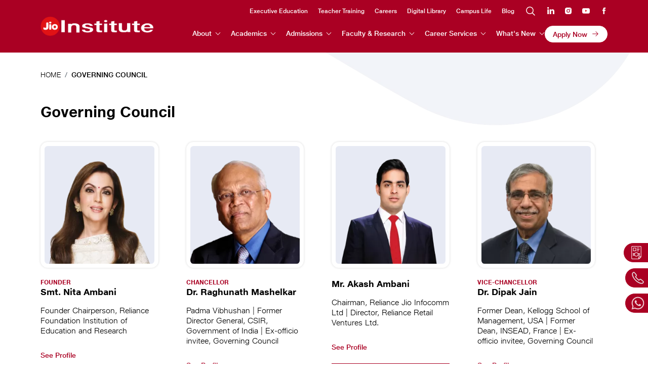

--- FILE ---
content_type: text/html; charset=UTF-8
request_url: https://www.jioinstitute.edu.in/governing-council
body_size: 13377
content:
<!DOCTYPE html>
<html lang="en" dir="ltr" prefix="og: https://ogp.me/ns#">
  <head>
    <meta charset="utf-8" />
<meta name="description" content="Read about our governing council made up of eminent persons from diverse domains at Jio Institute" />
<link rel="shortlink" href="https://www.jioinstitute.edu.in/governing-council" />
<link rel="canonical" href="https://www.jioinstitute.edu.in/governing-council" />
<meta name="robots" content="index, follow" />
<meta property="og:site_name" content="JioInstitute" />
<meta property="og:type" content="website" />
<meta property="og:url" content="https://www.jioinstitute.edu.in/governing-council" />
<meta property="og:title" content="Governing Council" />
<meta property="og:description" content="Read about our governing council made up of eminent persons from diverse domains at Jio Institute" />
<meta property="og:image" content="https://www.jioinstitute.edu.in/sites/default/files/styles/large/public/media_image/ji-og-logo.png" />
<meta name="facebook-domain-verification" content="duxt3k40attp1yl43u0x6kixexwcz8" />
<meta name="google-site-verification" content="fyXJUDoiC8zICE8G7hG61b22Ks7rDrN-T_rlWbajwew" />
<meta name="MobileOptimized" content="width" />
<meta name="HandheldFriendly" content="true" />
<meta name="viewport" content="width=device-width, initial-scale=1, user-scalable=no" />
<style>
.page-view-search-api main .views-exposed-form form .js-form-item input, .header-menu-wrap div[id*="exposedformsearch-"] form .js-form-item input {
    padding-right: 0.75rem !important;
}
.site-header-wrap1 .navigation ul.nav li .icon-search {
    font-size: 0 ! important;;
    position: relative;
    top: 7px;
    width: 24px;
    margin-left: 0;
    height: 23px;
    background-size: 22px;
}
@media (max-width: 991px){
    .site-header-wrap1 .navigation ul.nav li .icon-search {
    font-size: 16px ! important;
    position: relative;
    top: 0;
    width: auto;
    margin: 0;
    height: auto;
    background: none;
    box-shadow: none;
    font-family: JioTypeW04-Light !important;
    padding: 10px 5px 15px 1px;
   }
}
</style>
<script &lt;meta="&lt;meta" name="clarity-site-verification" content="cace09a2-9acb-4dd9-b53f-3bd318fed713" /="/">


<!-- Google Tag Manager -->
>(function(w,d,s,l,i){w[l]=w[l]||[];w[l].push({'gtm.start':
new Date().getTime(),event:'gtm.js'});var f=d.getElementsByTagName(s)[0],
j=d.createElement(s),dl=l!='dataLayer'?'&l='+l:'';j.async=true;j.src=
'https://www.googletagmanager.com/gtm.js?id='+i+dl;f.parentNode.insertBefore(j,f);
})(window,document,'script','dataLayer','GTM-53FF2RZT');</script>
<script &lt;!--="&lt;!--" End="End" Google="Google" Tag="Tag" Manager="Manager" --="--">






 async src="https://www.googletagmanager.com/gtag/js?id=G-N6C5KB7Q4B"></script>
<script>
window.dataLayer = window.dataLayer || [];
function gtag(){dataLayer.push(arguments);}
gtag('js', new Date());
gtag('config', 'G-N6C5KB7Q4B');
</script>
<script async="async" src="https://www.googletagmanager.com/gtag/js?id=AW-10876650571"></script>
<script>
  window.dataLayer = window.dataLayer || [];
  function gtag(){dataLayer.push(arguments);}
  gtag('js', new Date());

  gtag('config', 'AW-10876650571');
</script>
<script>
!function(f,b,e,v,n,t,s)
{if(f.fbq)return;n=f.fbq=function(){n.callMethod?
n.callMethod.apply(n,arguments):n.queue.push(arguments)};
if(!f._fbq)f._fbq=n;n.push=n;n.loaded=!0;n.version='2.0';
n.queue=[];t=b.createElement(e);t.async=!0;
t.src=v;s=b.getElementsByTagName(e)[0];
s.parentNode.insertBefore(t,s)}(window, document,'script',
'https://connect.facebook.net/en_US/fbevents.js');
fbq('init', '551863669467309');
fbq('track', 'PageView');
</script>
<noscript><img height="1" width="1" style="display:none"
src="https://www.facebook.com/tr?id=551863669467309&ev=PageView&noscript=1"/></noscript>
<script>(function(w,d,s,l,i){w[l]=w[l]||[];w[l].push({'gtm.start':
new Date().getTime(),event:'gtm.js'});var f=d.getElementsByTagName(s)[0],
j=d.createElement(s),dl=l!='dataLayer'?'&l='+l:'';j.async=true;j.src=
'https://www.googletagmanager.com/gtm.js?id='+i+dl;f.parentNode.insertBefore(j,f);
})(window,document,'script','dataLayer','GTM-KMN9RB7');</script>
<script type="text/javascript">
_linkedin_partner_id = "3823660";
window._linkedin_data_partner_ids = window._linkedin_data_partner_ids || [];
window._linkedin_data_partner_ids.push(_linkedin_partner_id);
</script>
<script type="text/javascript">
(function(l) {
if (!l){window.lintrk = function(a,b){window.lintrk.q.push([a,b])};
window.lintrk.q=[]}
var s = document.getElementsByTagName("script")[0];
var b = document.createElement("script");
b.type = "text/javascript";b.async = true;
b.src = "https://snap.licdn.com/li.lms-analytics/insight.min.js";
s.parentNode.insertBefore(b, s);})(window.lintrk);
</script>
<noscript>
<img height="1" width="1" style="display:none;" alt="" src="https://px.ads.linkedin.com/collect/?pid=3823660&fmt=gif" />
</noscript>
<script type="text/javascript">
  window._tfa = window._tfa || [];
  window._tfa.push({notify: 'event', name: 'page_view', id: 1451091});
  !function (t, f, a, x) {
         if (!document.getElementById(x)) {
            t.async = 1;t.src = a;t.id=x;f.parentNode.insertBefore(t, f);
         }
  }(document.createElement('script'),
  document.getElementsByTagName('script')[0],
  '//cdn.taboola.com/libtrc/unip/1451091/tfa.js',
  'tb_tfa_script');
</script>
<script async="async" src="https://www.googletagmanager.com/gtag/js?id=AW-943038995"></script>
<script>
  window.dataLayer = window.dataLayer || [];
  function gtag(){dataLayer.push(arguments);}
  gtag('js', new Date());
  gtag('config', 'AW-943038995');
</script>
<script type="text/javascript">
    (function(c,l,a,r,i,t,y){
        c[a]=c[a]||function(){(c[a].q=c[a].q||[]).push(arguments)};
        t=l.createElement(r);t.async=1;t.src="https://www.clarity.ms/tag/"+i;
        y=l.getElementsByTagName(r)[0];y.parentNode.insertBefore(t,y);
    })(window, document, "clarity", "script", "f0pdxcfofb");
</script>
<script>(function(w,d,t,r,u){var f,n,i;w[u]=w[u]||[],f=function(){var o={ti:"187156413", enableAutoSpaTracking: true};o.q=w[u],w[u]=new UET(o),w[u].push("pageLoad")},n=d.createElement(t),n.src=r,n.async=1,n.onload=n.onreadystatechange=function(){var s=this.readyState;s&&s!=="loaded"&&s!=="complete"||(f(),n.onload=n.onreadystatechange=null)},i=d.getElementsByTagName(t)[0],i.parentNode.insertBefore(n,i)})(window,document,"script","//bat.bing.com/bat.js","uetq");</script>
<script &lt;meta="&lt;meta" name="clarity-site-verification" content="cace09a2-9acb-4dd9-b53f-3bd318fed713”/">



</script>
<script type="application/ld+json">{
    "@context": "https://schema.org",
    "@graph": [
        {
            "@type": "EducationalOrganization",
            "url": "https://www.jioinstitute.edu.in/governing-council",
            "name": "Jio Institute",
            "sameAs": [
                "https://www.facebook.com/jioinstitute1",
                "https://www.youtube.com/channel/UC9X1xUUDHG61_czm7QzNnQg",
                "https://www.linkedin.com/company/jio-institute",
                "https://www.instagram.com/jio_institute"
            ],
            "logo": {
                "@type": "ImageObject",
                "url": "https://www.jioinstitute.edu.in/sites/default/files/logo.png"
            }
        }
    ]
}</script>
<meta http-equiv="x-ua-compatible" content="ie=edge" />
<meta name="clarity-site-verification" content="cace09a2-9acb-4dd9-b53f-3bd318fed713" />
<link rel="icon" href="/sites/default/files/favicon.png" type="image/png" />

    <title>Governing Council - Jio Institute</title>
    <link rel="stylesheet" media="all" href="/core/modules/system/css/components/ajax-progress.module.css?t6kzbt" />
<link rel="stylesheet" media="all" href="/core/modules/system/css/components/hidden.module.css?t6kzbt" />
<link rel="stylesheet" media="all" href="/core/modules/system/css/components/js.module.css?t6kzbt" />
<link rel="stylesheet" media="all" href="/core/modules/ckeditor5/css/ckeditor5.dialog.fix.css?t6kzbt" />
<link rel="stylesheet" media="all" href="/core/modules/views/css/views.module.css?t6kzbt" />
<link rel="stylesheet" media="all" href="/modules/contrib/ckeditor_accordion/css/accordion.frontend.css?t6kzbt" />
<link rel="stylesheet" media="all" href="/core/modules/layout_discovery/layouts/onecol/onecol.css?t6kzbt" />
<link rel="stylesheet" media="all" href="/themes/contrib/bootstrap_barrio/css/components/user.css?t6kzbt" />
<link rel="stylesheet" media="all" href="/themes/contrib/bootstrap_barrio/css/components/progress.css?t6kzbt" />
<link rel="stylesheet" media="all" href="/themes/contrib/bootstrap_barrio/css/components/node.css?t6kzbt" />
<link rel="stylesheet" media="all" href="/themes/contrib/bootstrap_barrio/css/components/affix.css?t6kzbt" />
<link rel="stylesheet" media="all" href="/themes/contrib/bootstrap_barrio/css/components/book.css?t6kzbt" />
<link rel="stylesheet" media="all" href="/themes/contrib/bootstrap_barrio/css/components/contextual.css?t6kzbt" />
<link rel="stylesheet" media="all" href="/themes/contrib/bootstrap_barrio/css/components/feed-icon.css?t6kzbt" />
<link rel="stylesheet" media="all" href="/themes/contrib/bootstrap_barrio/css/components/field.css?t6kzbt" />
<link rel="stylesheet" media="all" href="/themes/contrib/bootstrap_barrio/css/components/header.css?t6kzbt" />
<link rel="stylesheet" media="all" href="/themes/contrib/bootstrap_barrio/css/components/help.css?t6kzbt" />
<link rel="stylesheet" media="all" href="/themes/contrib/bootstrap_barrio/css/components/icons.css?t6kzbt" />
<link rel="stylesheet" media="all" href="/themes/contrib/bootstrap_barrio/css/components/image-button.css?t6kzbt" />
<link rel="stylesheet" media="all" href="/themes/contrib/bootstrap_barrio/css/components/item-list.css?t6kzbt" />
<link rel="stylesheet" media="all" href="/themes/contrib/bootstrap_barrio/css/components/list-group.css?t6kzbt" />
<link rel="stylesheet" media="all" href="/themes/contrib/bootstrap_barrio/css/components/media.css?t6kzbt" />
<link rel="stylesheet" media="all" href="/themes/contrib/bootstrap_barrio/css/components/page.css?t6kzbt" />
<link rel="stylesheet" media="all" href="/themes/contrib/bootstrap_barrio/css/components/search-form.css?t6kzbt" />
<link rel="stylesheet" media="all" href="/themes/contrib/bootstrap_barrio/css/components/shortcut.css?t6kzbt" />
<link rel="stylesheet" media="all" href="/themes/contrib/bootstrap_barrio/css/components/sidebar.css?t6kzbt" />
<link rel="stylesheet" media="all" href="/themes/contrib/bootstrap_barrio/css/components/site-footer.css?t6kzbt" />
<link rel="stylesheet" media="all" href="/themes/contrib/bootstrap_barrio/css/components/skip-link.css?t6kzbt" />
<link rel="stylesheet" media="all" href="/themes/contrib/bootstrap_barrio/css/components/table.css?t6kzbt" />
<link rel="stylesheet" media="all" href="/themes/contrib/bootstrap_barrio/css/components/tabledrag.css?t6kzbt" />
<link rel="stylesheet" media="all" href="/themes/contrib/bootstrap_barrio/css/components/tableselect.css?t6kzbt" />
<link rel="stylesheet" media="all" href="/themes/contrib/bootstrap_barrio/css/components/tablesort-indicator.css?t6kzbt" />
<link rel="stylesheet" media="all" href="/themes/contrib/bootstrap_barrio/css/components/ui.widget.css?t6kzbt" />
<link rel="stylesheet" media="all" href="/themes/contrib/bootstrap_barrio/css/components/tabs.css?t6kzbt" />
<link rel="stylesheet" media="all" href="/themes/contrib/bootstrap_barrio/css/components/toolbar.css?t6kzbt" />
<link rel="stylesheet" media="all" href="/themes/contrib/bootstrap_barrio/css/components/vertical-tabs.css?t6kzbt" />
<link rel="stylesheet" media="all" href="/themes/contrib/bootstrap_barrio/css/components/views.css?t6kzbt" />
<link rel="stylesheet" media="all" href="/themes/contrib/bootstrap_barrio/css/components/webform.css?t6kzbt" />
<link rel="stylesheet" media="all" href="/themes/contrib/bootstrap_barrio/css/components/ui-dialog.css?t6kzbt" />
<link rel="stylesheet" media="all" href="/themes/custom/jioinstitute_subtheme/css/style.min.css?t6kzbt" />
<link rel="stylesheet" media="all" href="/themes/custom/jioinstitute_subtheme/css/style.css?t6kzbt" />
<link rel="stylesheet" media="all" href="/themes/contrib/bootstrap_barrio/css/components/form.css?t6kzbt" />
<link rel="stylesheet" media="all" href="/themes/contrib/bootstrap_barrio/css/components/breadcrumb.css?t6kzbt" />
<link rel="stylesheet" media="all" href="/themes/contrib/bootstrap_barrio/css/colors/messages/messages-white.css?t6kzbt" />
<link rel="stylesheet" media="print" href="/themes/contrib/bootstrap_barrio/css/print.css?t6kzbt" />

    
  </head>
  <body class="layout-no-sidebars page-node-404 path-node node--type-page">
    <a href="#main-content" class="visually-hidden-focusable">
      Skip to main content
    </a>
    <noscript &lt;!--="&lt;!--" Google="Google" Tag="Tag" Manager="Manager" (noscript)="(noscript)" --="--">
><iframe src="https://www.googletagmanager.com/ns.html?id=GTM-53FF2RZT"
height="0" width="0" style="display:none;visibility:hidden"></iframe></noscript>
<noscript &lt;!--="&lt;!--" End="End" Google="Google" Tag="Tag" Manager="Manager" (noscript)="(noscript)" --="--">


><iframe src=https://www.googletagmanager.com/ns.html?id=GTM-KMN9RB7 height="0" width="0" style="display:none;visibility:hidden"></iframe></noscript>
<script type="text/javascript"> var s=document.createElement("script"); s.type="text/javascript"; s.async=true; s.src="https://widgets.nopaperforms.com/emwgts.js"; document.body.appendChild(s); </script>
<script type="text/javascript">
                    var npf_d='https://admissions.jioinstitute.edu.in';
                    var npf_c='728';
                    var npf_m='1';
                    var s=document.createElement("script");
                    s.type="text/javascript";
                    s.async=true;
                    s.src="https://track.nopaperforms.com/js/track.js";
                    document.body.appendChild(s);
                </script>
<script></script>

      <div class="dialog-off-canvas-main-canvas" data-off-canvas-main-canvas>
    
<div id="page-wrapper">
  <div id="page">
   <div class="jio_com main-container">
    <header id="header" class="header header-container bg-primary" role="banner" aria-label="Site header">
    <div class="container">
                                      
                                                     <div class="site-header-wrap1">
              <div class="header-logo">
      <a href="/" title="Home" rel="home" class="navbar-brand">
              <div class="header-logo-bg">
            <img src="/sites/default/files/logo.png" alt="Jio Institute" />
        </div>
        
                </a>
    </div>

                           <button class="header-mobile-menu js-nav-toggle" type="button" aria-expanded="false" aria-label="Toggle navigation">
                <div class="bar1"></div>
                <div class="bar2"></div>
                <div class="bar3"></div>
               </button>
               <div class="header-menu-wrap">
                  <div class="main-header-wrap-fiber">
                    <div class="header-right-menu">
                      <div class="views-exposed-form block block-views block-views-exposed-filter-blocksearch-api-page-1" data-drupal-selector="views-exposed-form-search-api-page-1" id="block-exposedformsearch-apipage-1">
  
    
      <div class="content">
      
<form action="/search" method="get" id="views-exposed-form-search-api-page-1" accept-charset="UTF-8">
  <div class="d-flex flex-wrap">
  





  <div class="js-form-item js-form-type-textfield form-type-textfield js-form-item-filter form-item-filter form-no-label mb-3">
                    <input placeholder="Search..." data-drupal-selector="edit-filter" type="text" id="edit-filter" name="filter" value="" size="30" maxlength="128" class="form-control" />

                      </div>
<div data-drupal-selector="edit-actions" class="form-actions js-form-wrapper form-wrapper mb-3" id="edit-actions"><button data-drupal-selector="edit-submit-search-api" type="submit" id="edit-submit-search-api" value="search" class="button js-form-submit form-submit btn btn-primary">search</button>
</div>

</div>

</form>

    </div>
  </div>
<nav role="navigation" aria-labelledby="block-headermenu-menu" id="block-headermenu" class="block block-menu navigation menu--header-menu">
            
  <h2 class="visually-hidden" id="block-headermenu-menu">Header Menu</h2>
  

        
              <ul class="clearfix nav">
                    <li class="nav-item menu-item--expanded menu-item--active-trail">
                          <a href="" class="nav-link active dropdown-toggle nav-link-" data-bs-toggle="dropdown" aria-expanded="false" aria-haspopup="true">About</a>
                        <ul class="menu">
                    <li class="nav-item">
                          <a href="/about" class="nav-link nav-link--about" data-drupal-link-system-path="node/168">About Us</a>
              </li>
                <li class="nav-item">
                          <a href="/about/our-story" class="nav-link nav-link--about-our-story" data-drupal-link-system-path="node/166">Our Story</a>
              </li>
                <li class="nav-item">
                          <a href="/about/vision" class="nav-link nav-link--about-vision" data-drupal-link-system-path="node/167">Our Vision</a>
              </li>
                <li class="nav-item menu-item--expanded">
                          <a href="" class="nav-link dropdown-toggle nav-link-" data-bs-toggle="dropdown" aria-expanded="false" aria-haspopup="true">Founders</a>
                        <ul class="menu">
                    <li class="nav-item">
                          <a href="/about/smt-nita-ambani" class="nav-link nav-link--about-smt-nita-ambani" data-drupal-link-system-path="node/113">Smt. Nita Ambani</a>
              </li>
                <li class="nav-item">
                          <a href="/about/shri-mukesh-ambani" class="nav-link nav-link--about-shri-mukesh-ambani" data-drupal-link-system-path="node/114">Shri. Mukesh Ambani</a>
              </li>
        </ul>
  
              </li>
                <li class="nav-item menu-item--expanded menu-item--active-trail">
                          <a href="" class="nav-link active dropdown-toggle nav-link-" data-bs-toggle="dropdown" aria-expanded="false" aria-haspopup="true">Leadership</a>
                        <ul class="menu">
                    <li class="nav-item">
                          <a href="/about/chancellor" class="nav-link nav-link--about-chancellor" data-drupal-link-system-path="node/111">Chancellor</a>
              </li>
                <li class="nav-item">
                          <a href="/about/vice-chancellor" class="nav-link nav-link--about-vice-chancellor" data-drupal-link-system-path="node/110">Vice Chancellor</a>
              </li>
                <li class="nav-item menu-item--active-trail">
                          <a href="/governing-council" class="nav-link active nav-link--governing-council is-active" data-drupal-link-system-path="node/404">Governing Council</a>
              </li>
                <li class="nav-item">
                          <a href="/global-advisory-council" class="nav-link nav-link--global-advisory-council" data-drupal-link-system-path="node/403">Global Advisory Council</a>
              </li>
                <li class="nav-item">
                          <a href="/academic-advisors" class="nav-link nav-link--academic-advisors" data-drupal-link-system-path="node/405">Academic Advisors</a>
              </li>
        </ul>
  
              </li>
                <li class="nav-item">
                          <a href="/about/jio-institute-advantage" class="nav-link nav-link--about-jio-institute-advantage" data-drupal-link-system-path="node/169">The Jio Institute Advantage</a>
              </li>
                <li class="nav-item">
                          <a href="/about/growth-plan" class="nav-link nav-link--about-growth-plan" data-drupal-link-system-path="node/170">Growth Plan</a>
              </li>
        </ul>
  
              </li>
                <li class="nav-item menu-item--expanded">
                          <a href="" class="nav-link dropdown-toggle nav-link-" data-bs-toggle="dropdown" aria-expanded="false" aria-haspopup="true">Academics</a>
                        <ul class="menu">
                    <li class="nav-item menu-item--expanded">
                          <a href="" class="nav-link dropdown-toggle nav-link-" data-bs-toggle="dropdown" aria-expanded="false" aria-haspopup="true">PG Programmes</a>
                        <ul class="menu">
                    <li class="nav-item">
                          <a href="/pg-programmes" class="nav-link nav-link--pg-programmes" data-drupal-link-system-path="node/171">PG Programmes</a>
              </li>
                <li class="nav-item">
                          <a href="/academics/artificial-intelligence-data-science" class="nav-link nav-link--academics-artificial-intelligence-data-science" data-drupal-link-system-path="node/387">Artificial Intelligence &amp; Data Science</a>
              </li>
                <li class="nav-item">
                          <a href="/academics/management-marketing" class="nav-link nav-link--academics-management-marketing" data-drupal-link-system-path="node/399">Management </a>
              </li>
                <li class="nav-item">
                          <a href="/academics/sports-management" class="nav-link nav-link--academics-sports-management" data-drupal-link-system-path="node/577">Sports Management</a>
              </li>
        </ul>
  
              </li>
                <li class="nav-item">
                          <a href="https://www.jioinstitute.edu.in/summer%26winter-programmes" class="nav-link nav-link-https--wwwjioinstituteeduin-summer26winter-programmes">Summer/Winter Programme</a>
              </li>
                <li class="nav-item">
                          <a href="/experiential-learning" class="nav-link nav-link--experiential-learning" data-drupal-link-system-path="node/173">Experiential Learning</a>
              </li>
                <li class="nav-item">
                          <a href="/academics/study-abroad" class="nav-link nav-link--academics-study-abroad" data-drupal-link-system-path="node/176">Study Abroad</a>
              </li>
                <li class="nav-item">
                          <a href="/academics/capstone-industry-immersion" class="nav-link nav-link--academics-capstone-industry-immersion" data-drupal-link-system-path="node/174">Capstone &amp; Industry Immersion</a>
              </li>
                <li class="nav-item">
                          <a href="/academics/laboratories" class="nav-link nav-link--academics-laboratories" data-drupal-link-system-path="node/465">Laboratories</a>
              </li>
                <li class="nav-item">
                          <a href="/academics/library-information-centre" class="nav-link nav-link--academics-library-information-centre" data-drupal-link-system-path="node/494">Library</a>
              </li>
        </ul>
  
              </li>
                <li class="nav-item menu-item--expanded">
                          <a href="" class="nav-link dropdown-toggle nav-link-" data-bs-toggle="dropdown" aria-expanded="false" aria-haspopup="true">Admissions</a>
                        <ul class="menu">
                    <li class="nav-item">
                          <a href="/admissions-2026-2027" class="nav-link nav-link--admissions-2026-2027" data-drupal-link-system-path="node/1383">Domestic</a>
              </li>
                <li class="nav-item">
                          <a href="/admissions/jio-institute-entrance-test-jet" class="nav-link nav-link--admissions-jio-institute-entrance-test-jet" data-drupal-link-system-path="node/482">Entrance Test</a>
              </li>
        </ul>
  
              </li>
                <li class="nav-item menu-item--expanded">
                          <a href="" class="nav-link dropdown-toggle nav-link-" data-bs-toggle="dropdown" aria-expanded="false" aria-haspopup="true">Faculty &amp; Research</a>
                        <ul class="menu">
                    <li class="nav-item">
                          <a href="/faculty" class="nav-link nav-link--faculty" data-drupal-link-system-path="node/159">Faculty</a>
              </li>
                <li class="nav-item">
                          <a href="/research" class="nav-link nav-link--research" data-drupal-link-system-path="node/232">Research</a>
              </li>
                <li class="nav-item menu-item--expanded">
                          <a href="" class="nav-link dropdown-toggle nav-link-" data-bs-toggle="dropdown" aria-expanded="false" aria-haspopup="true">Centre of AI for All</a>
                        <ul class="menu">
                    <li class="nav-item">
                          <a href="/centre-ai-all" class="nav-link nav-link--centre-ai-all" data-drupal-link-system-path="node/233">Overview</a>
              </li>
                <li class="nav-item">
                          <a href="/centre-ai-all/cvmi-research" class="nav-link nav-link--centre-ai-all-cvmi-research" data-drupal-link-system-path="node/908">CVMI Research</a>
              </li>
        </ul>
  
              </li>
                <li class="nav-item">
                          <a href="/innovation-entrepreneurship" class="nav-link nav-link--innovation-entrepreneurship" data-drupal-link-system-path="node/175">Innovation and Entrepreneurship</a>
              </li>
                <li class="nav-item">
                          <a href="https://library.jioinstitute.edu.in" target="_blank" class="nav-link nav-link-https--libraryjioinstituteeduin" aria-label="Jio Digital Library - opens in a new tab">Jio Digital Library</a>
              </li>
        </ul>
  
              </li>
                <li class="nav-item menu-item--expanded">
                          <a href="" class="nav-link dropdown-toggle nav-link-" data-bs-toggle="dropdown" aria-expanded="false" aria-haspopup="true">Career Services</a>
                        <ul class="menu">
                    <li class="nav-item">
                          <a href="/placement-internships" class="nav-link nav-link--placement-internships" data-drupal-link-system-path="node/1653">Placements &amp; Internships</a>
              </li>
                <li class="nav-item">
                          <a href="/office-of-career-services/career-support" class="nav-link nav-link--office-of-career-services-career-support" data-drupal-link-system-path="node/1613">Career Support</a>
              </li>
                <li class="nav-item">
                          <a href="/office-of-career-services/industry-collaborations" class="nav-link nav-link--office-of-career-services-industry-collaborations" data-drupal-link-system-path="node/1614">Industry Collaborations</a>
              </li>
                <li class="nav-item">
                          <a href="/office-of-career-services" class="nav-link nav-link--office-of-career-services" data-drupal-link-system-path="node/1655">Office of Career Services</a>
              </li>
                <li class="nav-item">
                          <a href="/newsletters" class="nav-link nav-link--newsletters" data-drupal-link-system-path="node/1700">Newsletters</a>
              </li>
        </ul>
  
              </li>
                <li class="nav-item menu-item--expanded">
                          <a href="" class="nav-link dropdown-toggle nav-link-" data-bs-toggle="dropdown" aria-expanded="false" aria-haspopup="true">What&#039;s New</a>
                        <ul class="menu">
                    <li class="nav-item">
                          <a href="https://www.jioinstitute.edu.in/news-stories" class="nav-link nav-link-https--wwwjioinstituteeduin-news-stories">News</a>
              </li>
                <li class="nav-item">
                          <a href="https://www.jioinstitute.edu.in/gallery" class="nav-link nav-link-https--wwwjioinstituteeduin-gallery">Gallery</a>
              </li>
                <li class="nav-item">
                          <a href="https://www.jioinstitute.edu.in/events" class="nav-link nav-link-https--wwwjioinstituteeduin-events">Events</a>
              </li>
                <li class="nav-item">
                          <a href="https://www.jioinstitute.edu.in/newsletters" class="nav-link nav-link-https--wwwjioinstituteeduin-newsletters">Newsletters</a>
              </li>
        </ul>
  
              </li>
                <li class="nav-item">
                          <a href="https://apply.jioinstitute.edu.in/pgp_2026/" target="_blank" class="btn btn-secondary arrow-red apply-now-btn d-none d-lg-inline-flex not-sitemap align-items-center apply-now apply-now-red-btn nav-link btnbtn-secondaryarrow-redapply-now-btnd-noned-lg-inline-flexnot-sitemapalign-items-centerapply-nowapply-now-red-btn nav-link-https--applyjioinstituteeduin-pgp-2026-" aria-label="Apply Now - opens in a new tab">Apply Now</a>
              </li>
        </ul>
  


  </nav>


                    </div>
                    <div class="sub-header" id="sub-header">
                      <div class="sub-header-right-list">
                        <section class="row region region-secondary-menu">
    <nav role="navigation" aria-labelledby="block-headertopmenu-menu" id="block-headertopmenu" class="block block-menu navigation menu--header-top-menu">
            
  <h2 class="visually-hidden" id="block-headertopmenu-menu">Header Top Menu</h2>
  

        
              <ul class="clearfix nav">
                    <li class="nav-item">
                <a href="https://www.jioinstitute.edu.in/executive-education" class="nav-link nav-link-https--wwwjioinstituteeduin-executive-education">Executive Education</a>
              </li>
                <li class="nav-item">
                <a href="https://www.jioinstitute.edu.in/ecis-2026" class="nav-link nav-link-https--wwwjioinstituteeduin-ecis-2026">Teacher Training</a>
              </li>
                <li class="nav-item">
                <a href="https://careers.jioinstitute.edu.in" target="_blank" class="nav-link nav-link-https--careersjioinstituteeduin">Careers</a>
              </li>
                <li class="nav-item">
                <a href="https://library.jioinstitute.edu.in" target="_blank" class="nav-link nav-link-https--libraryjioinstituteeduin" aria-label="Digital Library - opens in a new tab">Digital Library</a>
              </li>
                <li class="nav-item">
                <a href="/campus-life" class="nav-link nav-link--campus-life" data-drupal-link-system-path="node/184">Campus Life</a>
              </li>
                <li class="nav-item">
                <a href="/blog" target="_self" class="nav-link nav-link--blog" data-drupal-link-system-path="node/1121">Blog</a>
              </li>
                <li class="nav-item">
                <button target="_self" class="icon-search nav-link nav-link-" aria-label="search" type="button">Search</button>
              </li>
                <li class="nav-item menu-item--expanded">
                <span class="d-none social-media-links-wrapper nav-link d-nonesocial-media-links-wrapper nav-link-">Social Media Links</span>
                                <ul class="menu">
                    <li class="nav-item">
                <a href="https://www.linkedin.com/company/jio-institute" target="_blank" class="icon-s icon-linkedIn not-sitemap nav-link icon-sicon-linkedInnot-sitemap nav-link-https--wwwlinkedincom-company-jio-institute" aria-label="Linkedin - opens in a new tab">Linkedin</a>
              </li>
                <li class="nav-item">
                <a href="https://www.instagram.com/jio_institute" target="_blank" class="icon-s icon-instagram not-sitemap nav-link icon-sicon-instagramnot-sitemap nav-link-https--wwwinstagramcom-jio-institute" aria-label="Instagram - opens in a new tab">Instagram</a>
              </li>
                <li class="nav-item">
                <a href="https://www.youtube.com/channel/UC9X1xUUDHG61_czm7QzNnQg" target="_blank" class="icon-s icon-youtube not-sitemap nav-link icon-sicon-youtubenot-sitemap nav-link-https--wwwyoutubecom-channel-uc9x1xuudhg61-czm7qznnqg" aria-label="Youtube - opens in a new tab">Youtube</a>
              </li>
                <li class="nav-item">
                <a href="https://www.facebook.com/jioinstitute1" target="_blank" class="icon-s icon-facebook not-sitemap nav-link icon-sicon-facebooknot-sitemap nav-link-https--wwwfacebookcom-jioinstitute1" aria-label="Facebook - opens in a new tab">Facebook</a>
              </li>
        </ul>
  
              </li>
        </ul>
  


  </nav>

  </section>

                      </div>
                    </div>
                                        <div class="mobile-nav-container-wrapper d-block d-lg-none">
                      <div class="mobile-nav-container">
                          <div class="nav-wrapper d-none">
                              <nav role="navigation">
                                  <div class="nav-toggle">
                                      <button type="button" class="nav-back" aria-label="Back to Previous Menu"></button>
                                      <span class="nav-title">Menu</span>
                                      <span class="nav-close"></span>
                                  </div>
                                    <div class="views-exposed-form block block-views block-views-exposed-filter-blocksearch-api-page-1" data-drupal-selector="views-exposed-form-search-api-page-1" id="block-exposedformsearch-apipage-1">
  
    
      <div class="content">
      
<form action="/search" method="get" id="views-exposed-form-search-api-page-1" accept-charset="UTF-8">
  <div class="d-flex flex-wrap">
  





  <div class="js-form-item js-form-type-textfield form-type-textfield js-form-item-filter form-item-filter form-no-label mb-3">
                    <input placeholder="Search..." data-drupal-selector="edit-filter" type="text" id="edit-filter" name="filter" value="" size="30" maxlength="128" class="form-control" />

                      </div>
<div data-drupal-selector="edit-actions" class="form-actions js-form-wrapper form-wrapper mb-3" id="edit-actions"><button data-drupal-selector="edit-submit-search-api" type="submit" id="edit-submit-search-api" value="search" class="button js-form-submit form-submit btn btn-primary">search</button>
</div>

</div>

</form>

    </div>
  </div>
<nav role="navigation" aria-labelledby="block-headermenu-menu" id="block-headermenu" class="block block-menu navigation menu--header-menu">
            
  <h2 class="visually-hidden" id="block-headermenu-menu">Header Menu</h2>
  

        
              <ul class="clearfix nav">
                    <li class="nav-item menu-item--expanded menu-item--active-trail">
                          <a href="" class="nav-link active dropdown-toggle nav-link-" data-bs-toggle="dropdown" aria-expanded="false" aria-haspopup="true">About</a>
                        <ul class="menu">
                    <li class="nav-item">
                          <a href="/about" class="nav-link nav-link--about" data-drupal-link-system-path="node/168">About Us</a>
              </li>
                <li class="nav-item">
                          <a href="/about/our-story" class="nav-link nav-link--about-our-story" data-drupal-link-system-path="node/166">Our Story</a>
              </li>
                <li class="nav-item">
                          <a href="/about/vision" class="nav-link nav-link--about-vision" data-drupal-link-system-path="node/167">Our Vision</a>
              </li>
                <li class="nav-item menu-item--expanded">
                          <a href="" class="nav-link dropdown-toggle nav-link-" data-bs-toggle="dropdown" aria-expanded="false" aria-haspopup="true">Founders</a>
                        <ul class="menu">
                    <li class="nav-item">
                          <a href="/about/smt-nita-ambani" class="nav-link nav-link--about-smt-nita-ambani" data-drupal-link-system-path="node/113">Smt. Nita Ambani</a>
              </li>
                <li class="nav-item">
                          <a href="/about/shri-mukesh-ambani" class="nav-link nav-link--about-shri-mukesh-ambani" data-drupal-link-system-path="node/114">Shri. Mukesh Ambani</a>
              </li>
        </ul>
  
              </li>
                <li class="nav-item menu-item--expanded menu-item--active-trail">
                          <a href="" class="nav-link active dropdown-toggle nav-link-" data-bs-toggle="dropdown" aria-expanded="false" aria-haspopup="true">Leadership</a>
                        <ul class="menu">
                    <li class="nav-item">
                          <a href="/about/chancellor" class="nav-link nav-link--about-chancellor" data-drupal-link-system-path="node/111">Chancellor</a>
              </li>
                <li class="nav-item">
                          <a href="/about/vice-chancellor" class="nav-link nav-link--about-vice-chancellor" data-drupal-link-system-path="node/110">Vice Chancellor</a>
              </li>
                <li class="nav-item menu-item--active-trail">
                          <a href="/governing-council" class="nav-link active nav-link--governing-council is-active" data-drupal-link-system-path="node/404">Governing Council</a>
              </li>
                <li class="nav-item">
                          <a href="/global-advisory-council" class="nav-link nav-link--global-advisory-council" data-drupal-link-system-path="node/403">Global Advisory Council</a>
              </li>
                <li class="nav-item">
                          <a href="/academic-advisors" class="nav-link nav-link--academic-advisors" data-drupal-link-system-path="node/405">Academic Advisors</a>
              </li>
        </ul>
  
              </li>
                <li class="nav-item">
                          <a href="/about/jio-institute-advantage" class="nav-link nav-link--about-jio-institute-advantage" data-drupal-link-system-path="node/169">The Jio Institute Advantage</a>
              </li>
                <li class="nav-item">
                          <a href="/about/growth-plan" class="nav-link nav-link--about-growth-plan" data-drupal-link-system-path="node/170">Growth Plan</a>
              </li>
        </ul>
  
              </li>
                <li class="nav-item menu-item--expanded">
                          <a href="" class="nav-link dropdown-toggle nav-link-" data-bs-toggle="dropdown" aria-expanded="false" aria-haspopup="true">Academics</a>
                        <ul class="menu">
                    <li class="nav-item menu-item--expanded">
                          <a href="" class="nav-link dropdown-toggle nav-link-" data-bs-toggle="dropdown" aria-expanded="false" aria-haspopup="true">PG Programmes</a>
                        <ul class="menu">
                    <li class="nav-item">
                          <a href="/pg-programmes" class="nav-link nav-link--pg-programmes" data-drupal-link-system-path="node/171">PG Programmes</a>
              </li>
                <li class="nav-item">
                          <a href="/academics/artificial-intelligence-data-science" class="nav-link nav-link--academics-artificial-intelligence-data-science" data-drupal-link-system-path="node/387">Artificial Intelligence &amp; Data Science</a>
              </li>
                <li class="nav-item">
                          <a href="/academics/management-marketing" class="nav-link nav-link--academics-management-marketing" data-drupal-link-system-path="node/399">Management </a>
              </li>
                <li class="nav-item">
                          <a href="/academics/sports-management" class="nav-link nav-link--academics-sports-management" data-drupal-link-system-path="node/577">Sports Management</a>
              </li>
        </ul>
  
              </li>
                <li class="nav-item">
                          <a href="https://www.jioinstitute.edu.in/summer%26winter-programmes" class="nav-link nav-link-https--wwwjioinstituteeduin-summer26winter-programmes">Summer/Winter Programme</a>
              </li>
                <li class="nav-item">
                          <a href="/experiential-learning" class="nav-link nav-link--experiential-learning" data-drupal-link-system-path="node/173">Experiential Learning</a>
              </li>
                <li class="nav-item">
                          <a href="/academics/study-abroad" class="nav-link nav-link--academics-study-abroad" data-drupal-link-system-path="node/176">Study Abroad</a>
              </li>
                <li class="nav-item">
                          <a href="/academics/capstone-industry-immersion" class="nav-link nav-link--academics-capstone-industry-immersion" data-drupal-link-system-path="node/174">Capstone &amp; Industry Immersion</a>
              </li>
                <li class="nav-item">
                          <a href="/academics/laboratories" class="nav-link nav-link--academics-laboratories" data-drupal-link-system-path="node/465">Laboratories</a>
              </li>
                <li class="nav-item">
                          <a href="/academics/library-information-centre" class="nav-link nav-link--academics-library-information-centre" data-drupal-link-system-path="node/494">Library</a>
              </li>
        </ul>
  
              </li>
                <li class="nav-item menu-item--expanded">
                          <a href="" class="nav-link dropdown-toggle nav-link-" data-bs-toggle="dropdown" aria-expanded="false" aria-haspopup="true">Admissions</a>
                        <ul class="menu">
                    <li class="nav-item">
                          <a href="/admissions-2026-2027" class="nav-link nav-link--admissions-2026-2027" data-drupal-link-system-path="node/1383">Domestic</a>
              </li>
                <li class="nav-item">
                          <a href="/admissions/jio-institute-entrance-test-jet" class="nav-link nav-link--admissions-jio-institute-entrance-test-jet" data-drupal-link-system-path="node/482">Entrance Test</a>
              </li>
        </ul>
  
              </li>
                <li class="nav-item menu-item--expanded">
                          <a href="" class="nav-link dropdown-toggle nav-link-" data-bs-toggle="dropdown" aria-expanded="false" aria-haspopup="true">Faculty &amp; Research</a>
                        <ul class="menu">
                    <li class="nav-item">
                          <a href="/faculty" class="nav-link nav-link--faculty" data-drupal-link-system-path="node/159">Faculty</a>
              </li>
                <li class="nav-item">
                          <a href="/research" class="nav-link nav-link--research" data-drupal-link-system-path="node/232">Research</a>
              </li>
                <li class="nav-item menu-item--expanded">
                          <a href="" class="nav-link dropdown-toggle nav-link-" data-bs-toggle="dropdown" aria-expanded="false" aria-haspopup="true">Centre of AI for All</a>
                        <ul class="menu">
                    <li class="nav-item">
                          <a href="/centre-ai-all" class="nav-link nav-link--centre-ai-all" data-drupal-link-system-path="node/233">Overview</a>
              </li>
                <li class="nav-item">
                          <a href="/centre-ai-all/cvmi-research" class="nav-link nav-link--centre-ai-all-cvmi-research" data-drupal-link-system-path="node/908">CVMI Research</a>
              </li>
        </ul>
  
              </li>
                <li class="nav-item">
                          <a href="/innovation-entrepreneurship" class="nav-link nav-link--innovation-entrepreneurship" data-drupal-link-system-path="node/175">Innovation and Entrepreneurship</a>
              </li>
                <li class="nav-item">
                          <a href="https://library.jioinstitute.edu.in" target="_blank" class="nav-link nav-link-https--libraryjioinstituteeduin" aria-label="Jio Digital Library - opens in a new tab">Jio Digital Library</a>
              </li>
        </ul>
  
              </li>
                <li class="nav-item menu-item--expanded">
                          <a href="" class="nav-link dropdown-toggle nav-link-" data-bs-toggle="dropdown" aria-expanded="false" aria-haspopup="true">Career Services</a>
                        <ul class="menu">
                    <li class="nav-item">
                          <a href="/placement-internships" class="nav-link nav-link--placement-internships" data-drupal-link-system-path="node/1653">Placements &amp; Internships</a>
              </li>
                <li class="nav-item">
                          <a href="/office-of-career-services/career-support" class="nav-link nav-link--office-of-career-services-career-support" data-drupal-link-system-path="node/1613">Career Support</a>
              </li>
                <li class="nav-item">
                          <a href="/office-of-career-services/industry-collaborations" class="nav-link nav-link--office-of-career-services-industry-collaborations" data-drupal-link-system-path="node/1614">Industry Collaborations</a>
              </li>
                <li class="nav-item">
                          <a href="/office-of-career-services" class="nav-link nav-link--office-of-career-services" data-drupal-link-system-path="node/1655">Office of Career Services</a>
              </li>
                <li class="nav-item">
                          <a href="/newsletters" class="nav-link nav-link--newsletters" data-drupal-link-system-path="node/1700">Newsletters</a>
              </li>
        </ul>
  
              </li>
                <li class="nav-item menu-item--expanded">
                          <a href="" class="nav-link dropdown-toggle nav-link-" data-bs-toggle="dropdown" aria-expanded="false" aria-haspopup="true">What&#039;s New</a>
                        <ul class="menu">
                    <li class="nav-item">
                          <a href="https://www.jioinstitute.edu.in/news-stories" class="nav-link nav-link-https--wwwjioinstituteeduin-news-stories">News</a>
              </li>
                <li class="nav-item">
                          <a href="https://www.jioinstitute.edu.in/gallery" class="nav-link nav-link-https--wwwjioinstituteeduin-gallery">Gallery</a>
              </li>
                <li class="nav-item">
                          <a href="https://www.jioinstitute.edu.in/events" class="nav-link nav-link-https--wwwjioinstituteeduin-events">Events</a>
              </li>
                <li class="nav-item">
                          <a href="https://www.jioinstitute.edu.in/newsletters" class="nav-link nav-link-https--wwwjioinstituteeduin-newsletters">Newsletters</a>
              </li>
        </ul>
  
              </li>
                <li class="nav-item">
                          <a href="https://apply.jioinstitute.edu.in/pgp_2026/" target="_blank" class="btn btn-secondary arrow-red apply-now-btn d-none d-lg-inline-flex not-sitemap align-items-center apply-now apply-now-red-btn nav-link btnbtn-secondaryarrow-redapply-now-btnd-noned-lg-inline-flexnot-sitemapalign-items-centerapply-nowapply-now-red-btn nav-link-https--applyjioinstituteeduin-pgp-2026-" aria-label="Apply Now - opens in a new tab">Apply Now</a>
              </li>
        </ul>
  


  </nav>


                              </nav>
                          </div>
                      </div>
                    </div>
                  </div>
               </div>
                                                                  </div> 
                    </div>
    </header>
    <div class="header-top-space"></div>
   </div>
          <div class="highlighted">
        <aside class="section clearfix main-container full_width" role="complementary">
            <div data-drupal-messages-fallback class="hidden"></div>


        </aside>
      </div>
            <div id="main-wrapper" class="layout-main-wrapper clearfix main-container full_width">
              <div id="main">
          <div class="container">
              <div class="row">
                  <div class="col-sm-12">
                        <div id="block-bootstrap-barrio-subtheme-breadcrumbs" class="block block-system block-system-breadcrumb-block">
  
    
      <div class="content">
      

  <nav role="navigation" aria-label="breadcrumb" style="">
    <ol class="breadcrumb">
                  <li class="breadcrumb-item">
          <a href="/">Home</a>
        </li>
                        <li class="breadcrumb-item active">
          Governing Council
        </li>
              </ol>
  </nav>

    </div>
  </div>


                  </div>
              </div>
          </div>
          <div class="row-offcanvas row-offcanvas-left clearfix">
              <main>
                <section class="section">
                  <a id="main-content" tabindex="-1"></a>
                    <div id="block-bootstrap-barrio-subtheme-content" class="block block-system block-system-main-block">
  
    
      <div class="content">
      

<article data-history-node-id="404" role="article" class="node node--type-page node--view-mode-full clearfix">
  <header>
    
        
      </header>
  <div class="node__content clearfix">
      <div class="container layout layout--onecol">
    <div  class="layout__region layout__region--content">
      <div class="views-element-container block block-views block-views-blockleadership-block-8">
  
    
      <div class="content">
      <div><div class="section-common-space view view-leadership view-id-leadership view-display-id-block_8 js-view-dom-id-719b08665f56ab08415bf54eadef16a6a1f361fbb065bb1968a3fe3615afacd9">
  
    
      
      <div class="view-content row">
          <div class="views-row">
    <div class="views-field views-field-title"><span class="field-content"><div class="m-xl-0">
<div class="col-12">
<h1 class="subhead font-bold">Governing Council</h1>
</div>
</div></span></div>
  </div>

    </div>
  
          </div>
</div>

    </div>
  </div>
<div class="views-element-container block block-views block-views-blockleadership-block-1">
  
    
      <div class="content">
      <div><div class="equal-height view view-leadership view-id-leadership view-display-id-block_1 js-view-dom-id-72230158dccba50b7ee080a28994f0ffe089d7c3444468235a059cbc9c31f594">
  
    
      
      <div class="view-content row">
      <div class="views-view-grid horizontal cols-12 clearfix col">
            <div class="row">
                  <div class="col-lg-3 col-md-4 col-sm-6 col-12" style="width: 8.3333333333333%;">
            <div class="card leader-card">
<img src="/sites/default/files/styles/faculty_280x280/public/founder_image/NMA-NEW.PNG.webp?itok=0qex8vP8" alt="Smt. Nita Ambani" height="auto" class="img-fluid img-thumbnail">
<div class="card-body leader-card-body"> 
<h3 class="subhead-xs-bd mb-3">
<div class="profile-text overline-01 text-uppercase font-bold primary-color">FOUNDER</div>
Smt. Nita Ambani
</h3>
<p>Founder Chairperson, Reliance Foundation Institution of Education and Research</p>
</div>
<div class="card-footer card-footer-trans">
<a href="/about/smt-nita-ambani" class="read-more" hreflang="en">See Profile</a>
</div>
</div>
          </div>
                  <div class="col-lg-3 col-md-4 col-sm-6 col-12" style="width: 8.3333333333333%;">
            <div class="card leader-card">
<img src="/sites/default/files/styles/faculty_280x280/public/leader_image/Dr-Mashelkar_0.png.webp?itok=c5HaZZE8" alt="Dr. Raghunath Mashelkar" height="auto" class="img-fluid img-thumbnail">
<div class="card-body leader-card-body"> 
<h3 class="subhead-xs-bd mb-3">
<div class="profile-text overline-01 text-uppercase font-bold primary-color">Chancellor</div>
Dr. Raghunath Mashelkar
</h3>
<p>Padma Vibhushan | Former Director General, CSIR, Government of India 
| Ex-officio invitee, Governing Council</p>
</div>
<div class="card-footer card-footer-trans">
<a href="/about/chancellor" class="read-more" hreflang="en">See Profile</a>
</div>
</div>
          </div>
                  <div class="col-lg-3 col-md-4 col-sm-6 col-12" style="width: 8.3333333333333%;">
            <div class="card leader-card">
<img src="/sites/default/files/styles/faculty_280x280/public/leader_image/Akash.png.webp?itok=CoQLrJCN" alt="Akash Ambani" height="auto" class="img-fluid img-thumbnail">
<div class="card-body leader-card-body"> 
<h3 class="subhead-xs-bd mb-3">
<div class="profile-text overline-01 text-uppercase font-bold primary-color"></div>
Mr. Akash Ambani
</h3>
<p>Chairman, Reliance Jio Infocomm Ltd | Director, Reliance Retail Ventures Ltd.</p>
</div>
<div class="card-footer card-footer-trans">
<a href="/leadership/mr-akash-ambani" class="read-more" hreflang="en">See Profile</a>
</div>
</div>
          </div>
                  <div class="col-lg-3 col-md-4 col-sm-6 col-12" style="width: 8.3333333333333%;">
            <div class="card leader-card">
<img src="/sites/default/files/styles/faculty_280x280/public/leader_image/Dean-jain_1.png.webp?itok=Rk6RwZlf" alt="Dr. Dipak Jain" height="auto" class="img-fluid img-thumbnail">
<div class="card-body leader-card-body"> 
<h3 class="subhead-xs-bd mb-3">
<div class="profile-text overline-01 text-uppercase font-bold primary-color">VICE-CHANCELLOR</div>
Dr. Dipak Jain
</h3>
<p>Former Dean, Kellogg School of Management, USA  | Former Dean, INSEAD, France 
| Ex-officio invitee, Governing Council</p>
</div>
<div class="card-footer card-footer-trans">
<a href="/about/vice-chancellor" class="read-more" hreflang="en">See Profile</a>
</div>
</div>
          </div>
                  <div class="col-lg-3 col-md-4 col-sm-6 col-12" style="width: 8.3333333333333%;">
            <div class="card leader-card">
<img src="/sites/default/files/styles/faculty_280x280/public/leader_image/IMA_new.png.webp?itok=y1Hla8T0" alt="Ms. Isha Ambani" height="auto" class="img-fluid img-thumbnail">
<div class="card-body leader-card-body"> 
<h3 class="subhead-xs-bd mb-3">
<div class="profile-text overline-01 text-uppercase font-bold primary-color"></div>
Ms. Isha Ambani
</h3>
<p>Member of Executive Leadership teams, Reliance Retail, Reliance Jio, Reliance Foundation, and Dhirubhai Ambani International School</p>
</div>
<div class="card-footer card-footer-trans">
<a href="/leadership/ms-isha-ambani" class="read-more" hreflang="en">See Profile</a>
</div>
</div>
          </div>
                  <div class="col-lg-3 col-md-4 col-sm-6 col-12" style="width: 8.3333333333333%;">
            <div class="card leader-card">
<img src="/sites/default/files/styles/faculty_280x280/public/leader_image/pradeep-khosla_new.png.webp?itok=Fg5cTNGK" alt="Dr. Pradeep Khosla" height="auto" class="img-fluid img-thumbnail">
<div class="card-body leader-card-body"> 
<h3 class="subhead-xs-bd mb-3">
<div class="profile-text overline-01 text-uppercase font-bold primary-color"></div>
Dr. Pradeep Khosla
</h3>
<p>Chancellor, University of California, San Diego, USA</p>
</div>
<div class="card-footer card-footer-trans">
<a href="/leadership/dr-pradeep-khosla" class="read-more" hreflang="en">See Profile</a>
</div>
</div>
          </div>
                  <div class="col-lg-3 col-md-4 col-sm-6 col-12" style="width: 8.3333333333333%;">
            <div class="card leader-card">
<img src="/sites/default/files/styles/faculty_280x280/public/leader_image/Anant.png.webp?itok=xTljGZwy" alt="Anant Ambani" height="auto" class="img-fluid img-thumbnail">
<div class="card-body leader-card-body"> 
<h3 class="subhead-xs-bd mb-3">
<div class="profile-text overline-01 text-uppercase font-bold primary-color"></div>
Mr. Anant Ambani
</h3>
<p>Director, Jio Platforms Limited and Reliance Retail Ventures Ltd. </p>
</div>
<div class="card-footer card-footer-trans">
<a href="/leadership/mr-anant-ambani" class="read-more" hreflang="en">See Profile</a>
</div>
</div>
          </div>
                  <div class="col-lg-3 col-md-4 col-sm-6 col-12" style="width: 8.3333333333333%;">
            <div class="card leader-card">
<img src="/sites/default/files/styles/faculty_280x280/public/leader_image/Bimal_Patel.png.webp?itok=FiDjrowl" alt="Dr. Bimal Patel" height="auto" class="img-fluid img-thumbnail">
<div class="card-body leader-card-body"> 
<h3 class="subhead-xs-bd mb-3">
<div class="profile-text overline-01 text-uppercase font-bold primary-color"></div>
Dr. Bimal Patel
</h3>
<p>President, CEPT University | Managing Director, HCP Design, Planning and Management Pvt. Ltd.</p>
</div>
<div class="card-footer card-footer-trans">
<a href="/leadership/dr-bimal-patel" class="read-more" hreflang="en">See Profile</a>
</div>
</div>
          </div>
                  <div class="col-lg-3 col-md-4 col-sm-6 col-12" style="width: 8.3333333333333%;">
            <div class="card leader-card">
<img src="/sites/default/files/styles/faculty_280x280/public/leader_image/vikram-singh-mehta_new.png.webp?itok=KB8AUNDZ" alt="Mr. Vikram  Mehta" height="auto" class="img-fluid img-thumbnail">
<div class="card-body leader-card-body"> 
<h3 class="subhead-xs-bd mb-3">
<div class="profile-text overline-01 text-uppercase font-bold primary-color"></div>
Mr. Vikram  Mehta
</h3>
<p>Former Executive Chairman, Brookings India | Former CEO, Shell India</p>
</div>
<div class="card-footer card-footer-trans">
<a href="/leadership/mr-vikram-mehta" class="read-more" hreflang="en">See Profile</a>
</div>
</div>
          </div>
                  <div class="col-lg-3 col-md-4 col-sm-6 col-12" style="width: 8.3333333333333%;">
            <div class="card leader-card">
<img src="/sites/default/files/styles/faculty_280x280/public/leader_image/Jalaj_Dani.png.webp?itok=pFZwzAiX" alt="Mr. Jalaj Dani" height="auto" class="img-fluid img-thumbnail">
<div class="card-body leader-card-body"> 
<h3 class="subhead-xs-bd mb-3">
<div class="profile-text overline-01 text-uppercase font-bold primary-color"></div>
Mr. Jalaj Dani
</h3>
<p>Chairman of the Board of Governors, IIM Trichy  | Co-Promoter, Asian Paints</p>
</div>
<div class="card-footer card-footer-trans">
<a href="/leadership/mr-jalaj-dani" class="read-more" hreflang="en">See Profile</a>
</div>
</div>
          </div>
                  <div class="col-lg-3 col-md-4 col-sm-6 col-12" style="width: 8.3333333333333%;">
            <div class="card leader-card">
<img src="/sites/default/files/styles/faculty_280x280/public/leader_image/Venkat_Raman.png.webp?itok=GJFQqNNz" alt="Mr. R. Venkataramanan" height="auto" class="img-fluid img-thumbnail">
<div class="card-body leader-card-body"> 
<h3 class="subhead-xs-bd mb-3">
<div class="profile-text overline-01 text-uppercase font-bold primary-color"></div>
Mr. R. Venkataramanan
</h3>
<p>Former Managing Trustee, Tata Trusts</p>
</div>
<div class="card-footer card-footer-trans">
<a href="/leadership/mr-r-venkataramanan" class="read-more" hreflang="en">See Profile</a>
</div>
</div>
          </div>
              </div>
      </div>

    </div>
  
          </div>
</div>

    </div>
  </div>

    </div>
  </div>

  </div>
</article>

    </div>
  </div>


                </section>
              </main>
                                  </div>
        </div>
          </div>
              <div class="footer-full-width-section">
        <aside class="clearfix">
            <section class="region region-footer-full-width-section">
    <div id="block-addressblock" class="block block-block-content block-block-contentdb07f11d-2354-4c1a-b286-49686893c2d5">
  
    
      <div class="content">
        <div class="layout layout--onecol">
    <div  class="layout__region layout__region--content">
      <div class="block block-layout-builder block-field-blockblock-contentbasicbody">
  
    
      <div class="content">
      
            <div class="clearfix text-formatted field field--name-body field--type-text-with-summary field--label-hidden field__item"><section class="bd-container-space bg-primary text-white">
<div class="container">
<div class="row align-items-center my-md-4 justify-content-around text-center text-lg-left">
<div class="col-12 col-lg-auto my-2">
<div class="d-flex align-items-center flex-column flex-lg-row">
<div class="col-12 col-lg-auto p-0"><img alt="Location" src="/sites/default/files/home_page/location.svg" /></div>

<div class="col-12 col-lg-auto my-2">Location:<br />
<span class="font-medium"><a aria-label=" Ulwe, Navi Mumbai, Maharashtra 410206 - opens in a new tab" class="text-white" href="https://goo.gl/maps/AqgmTqsNpoxhskiDA" target="”_blank”">Ulwe, Navi Mumbai, Maharashtra 410206</a></span></div>
</div>
</div>

<div class="col-12 col-lg-auto my-2">
<div class="d-flex align-items-center flex-column flex-lg-row">
<div class="col-12 col-lg-auto p-0"><img alt="Write to us" src="/sites/default/files/home_page/email.svg" /></div>

<div class="col-12 col-lg-auto my-2">Write to us<br />
<span class="font-medium"><a class="text-white" href="mailto:admissions@jioinstitute.edu.in">admissions@jioinstitute.edu.in</a><!--<br />
<a class="text-white" href="mailto:contact@jioinstitute.edu.in">contact@jioinstitute.edu.in</a>--></span></div>
</div>
</div>

<div class="col-12 col-lg-auto my-2">
<div class="d-flex align-items-center flex-column flex-lg-row">
<div class="col-12 col-lg-auto p-0"><img alt="Talk to us" src="/sites/default/files/home_page/call.svg" /></div>

<div class="col-12 col-lg-auto my-2">Talk to us<br />
<span class="font-medium"><a class="text-white" href="tel:18008891100">1800-889-1100</a></span></div>
</div>
</div>
</div>
<!-- / .row --></div>
<!-- / .container --></section>
</div>
      
    </div>
  </div>

    </div>
  </div>

    </div>
  </div>
<div id="block-floatingwhatsapplink" class="block block-block-content block-block-content77620611-5340-4e4b-ab6f-e99ba3cfe42a">
  
    
      <div class="content">
        <div class="layout layout--onecol">
    <div  class="layout__region layout__region--content">
      <div class="block block-layout-builder block-field-blockblock-contentbasicbody">
  
    
      <div class="content">
      
            <div class="clearfix text-formatted field field--name-body field--type-text-with-summary field--label-hidden field__item"><div class="floating-btn btn-whatsapp"><a class="btn btn-primary rounded-bottom-right-0 rounded-top-right-0" href="https://wa.me/919324286196?text=Hi"><img alt="location" src="/sites/default/files/media_image/WhatsApp.svg" width="26"><span class="hover-info-text">WhatsApp Us</span></a></div></div>
      
    </div>
  </div>

    </div>
  </div>

    </div>
  </div>
<div id="block-floatingcalllink" class="block block-block-content block-block-content9469e756-b6b1-46ca-a99b-8670087dd17b">
  
    
      <div class="content">
        <div class="layout layout--onecol">
    <div  class="layout__region layout__region--content">
      <div class="block block-layout-builder block-field-blockblock-contentbasicbody">
  
    
      <div class="content">
      
            <div class="clearfix text-formatted field field--name-body field--type-text-with-summary field--label-hidden field__item"><div class="floating-btn btn-call"><a class="btn btn-primary rounded-bottom-right-0 rounded-top-right-0 hover-info-text-talk" href="tel:18008891100"><img alt="location" src="/sites/default/files/home_page/call.svg" width="26"><span class="hover-info-text">Talk To Us</span></a></div></div>
      
    </div>
  </div>

    </div>
  </div>

    </div>
  </div>
<div id="block-downloadbrochure" class="block block-block-content block-block-contente0782a57-0cda-407d-aaa0-c85d9ce8de26">
  
    
      <div class="content">
        <div class="layout layout--onecol">
    <div  class="layout__region layout__region--content">
      <div class="block block-layout-builder block-field-blockblock-contentbasicbody">
  
    
      <div class="content">
      
            <div class="clearfix text-formatted field field--name-body field--type-text-with-summary field--label-hidden field__item"><div class="floating-btn btn-download"><button class="btn btn-primary rounded-bottom-right-0 rounded-top-right-0 hover-info-text-db" id="ee-trigger-form-1" type="button">
    <img alt="Download Brochure" src="/themes/custom/jioinstitute_subtheme/images/pdf-icon-white.svg" width="26">
    <span class="hover-info-text"> Download Brochure</span>
    </button></div></div>
      
    </div>
  </div>

    </div>
  </div>

    </div>
  </div>

  </section>

        </aside>
      </div>
        <footer class="site-footer new-version footer-container with-bg">
              <div class="wrapMaxWidth">
          <div class="footer footer-n1 bg-white">
              <div class="site-footer-block-ui-section ft-nav">
                <section class="footer-first">
                  <ul class="d-flex flex-dt-row flex-column">
                    <li>
                        <section class="row region region-footer-first">
    <nav role="navigation" aria-labelledby="block-aboutmenu-menu" id="block-aboutmenu" class="block block-menu navigation menu--about-menu">
      
  <h2 id="block-aboutmenu-menu">ABOUT</h2>
  

        
              <ul class="clearfix nav">
                    <li class="nav-item">
                <a href="/about" class="nav-link nav-link--about" data-drupal-link-system-path="node/168">About Us</a>
              </li>
                <li class="nav-item">
                <a href="/about/our-story" class="nav-link nav-link--about-our-story" data-drupal-link-system-path="node/166">Our Story</a>
              </li>
                <li class="nav-item">
                <a href="/about/vision" class="nav-link nav-link--about-vision" data-drupal-link-system-path="node/167">Our Vision </a>
              </li>
                <li class="nav-item">
                <a href="/about/jio-institute-advantage" class="nav-link nav-link--about-jio-institute-advantage" data-drupal-link-system-path="node/169">The Jio Institute Advantage</a>
              </li>
                <li class="nav-item">
                <a href="/about/growth-plan" class="nav-link nav-link--about-growth-plan" data-drupal-link-system-path="node/170">Growth Plan</a>
              </li>
                <li class="nav-item">
                <a href="/faq" class="nav-link nav-link--faq" data-drupal-link-system-path="node/60">Frequently Asked Questions</a>
              </li>
        </ul>
  


  </nav>

  </section>

                    </li>
                    <li>
                        <section class="row region region-footer-second">
    <nav role="navigation" aria-labelledby="block-academiesmenu-menu" id="block-academiesmenu" class="block block-menu navigation menu--academies-menu">
      
  <h2 id="block-academiesmenu-menu">ACADEMICS</h2>
  

        
              <ul class="clearfix nav">
                    <li class="nav-item">
                <a href="/pg-programmes" class="nav-link nav-link--pg-programmes" data-drupal-link-system-path="node/171">Academic Overview</a>
              </li>
                <li class="nav-item">
                <a href="/experiential-learning" class="nav-link nav-link--experiential-learning" data-drupal-link-system-path="node/173">Holistic Learning</a>
              </li>
                <li class="nav-item">
                <a href="/academics/study-abroad" class="nav-link nav-link--academics-study-abroad" data-drupal-link-system-path="node/176">Study Abroad</a>
              </li>
                <li class="nav-item">
                <a href="/academics/capstone-industry-immersion" class="nav-link nav-link--academics-capstone-industry-immersion" data-drupal-link-system-path="node/174">Capstone &amp; Industry Immersion</a>
              </li>
                <li class="nav-item">
                <a href="/academics/laboratories" class="nav-link nav-link--academics-laboratories" data-drupal-link-system-path="node/465">Laboratories</a>
              </li>
                <li class="nav-item">
                <a href="/academics/library-information-centre" class="nav-link nav-link--academics-library-information-centre" data-drupal-link-system-path="node/494">Library </a>
              </li>
        </ul>
  


  </nav>

  </section>

                    </li>
                    <li>
                        <section class="row region region-footer-third">
    <nav role="navigation" aria-labelledby="block-researchmenu-menu" id="block-researchmenu" class="block block-menu navigation menu--research-menu">
      
  <h2 id="block-researchmenu-menu">FACULTY &amp; RESEARCH</h2>
  

        
              <ul class="clearfix nav">
                    <li class="nav-item">
                <a href="/faculty" class="nav-link nav-link--faculty" data-drupal-link-system-path="node/159">Faculty</a>
              </li>
                <li class="nav-item">
                <a href="/research" class="nav-link nav-link--research" data-drupal-link-system-path="node/232">Research</a>
              </li>
                <li class="nav-item">
                <a href="/innovation-entrepreneurship" class="nav-link nav-link--innovation-entrepreneurship" data-drupal-link-system-path="node/175">Innovation</a>
              </li>
                <li class="nav-item">
                <a href="/centre-ai-all" class="nav-link nav-link--centre-ai-all" data-drupal-link-system-path="node/233">Centre of AI for All</a>
              </li>
                <li class="nav-item">
                <a href="https://library.jioinstitute.edu.in" target="_self" class="nav-link nav-link-https--libraryjioinstituteeduin" aria-label="Jio Digital Library - opens in a new tab">Jio Digital Library</a>
              </li>
        </ul>
  


  </nav>

  </section>

                    </li>
                    <li>
                        <section class="row region region-footer-fourth">
    <nav role="navigation" aria-labelledby="block-newsevents-menu" id="block-newsevents" class="block block-menu navigation menu--news-events">
            
  <h2 class="visually-hidden" id="block-newsevents-menu">EVENTS</h2>
  

        
              <ul class="clearfix nav">
                    <li class="nav-item">
                <a href="/campus-life" class="nav-link nav-link--campus-life" data-drupal-link-system-path="node/184">CAMPUS LIFE</a>
              </li>
                <li class="nav-item">
                <a href="/executive-education" class="nav-link nav-link--executive-education" data-drupal-link-system-path="node/416">EXEC. EDUCATION</a>
              </li>
                <li class="nav-item">
                <a href="/events" class="nav-link nav-link--events" data-drupal-link-system-path="node/67">EVENTS</a>
              </li>
                <li class="nav-item">
                <a href="/news-stories" class="nav-link nav-link--news-stories" data-drupal-link-system-path="node/831">News </a>
              </li>
                <li class="nav-item">
                <a href="/blog" class="nav-link nav-link--blog" data-drupal-link-system-path="node/1121">Blog</a>
              </li>
                <li class="nav-item">
                <a href="https://careers.jioinstitute.edu.in" target="_blank" class="nav-link nav-link-https--careersjioinstituteeduin">Careers</a>
              </li>
                <li class="nav-item">
                <a href="/contacts" class="nav-link nav-link--contacts" data-drupal-link-system-path="node/84">CONTACT</a>
              </li>
        </ul>
  


  </nav>

  </section>

                    </li>
                    <li>
                        <section class="region region-footer-full-block-ui-section">
    <div class="netcore-subscribe-form block block-jio-netcore block-netcore-subscription-block" data-drupal-selector="netcore-subscribe-form" id="block-netcoresubscriptionblock">
  
      <h2>SUBSCRIBE UPDATES</h2>
    
      <div class="content">
      
<form action="/governing-council" method="post" id="netcore-subscribe-form" accept-charset="UTF-8">
  <div id="status_message"></div><div id="user_email">





  <div class="js-form-item js-form-type-textfield form-type-textfield js-form-item-jio-netcore-user-email form-item-jio-netcore-user-email mb-3">
          <label for="edit-jio-netcore-user-email">Enter your email id</label>
                    <input placeholder="Enter email" aria-describedby="status_message" data-drupal-selector="edit-jio-netcore-user-email" type="text" id="edit-jio-netcore-user-email" name="jio_netcore_user_email" value="" size="60" maxlength="128" class="form-control" />

                      </div>
</div><button class="btn-secondary arrow-red center-v button js-form-submit form-submit btn btn-primary" data-drupal-selector="edit-submit" type="submit" id="edit-submit" name="op" value="Subscribe">Subscribe</button>
<input autocomplete="off" data-drupal-selector="form-auyj44uyhid3br6ws9mpe2xlxxri5nmbuhw1rzyuyau" type="hidden" name="form_build_id" value="form-AuYj44UYhID3bR6ws9Mpe2xLxXrI5NmBuHW1rZyUyAU" class="form-control" />
<input data-drupal-selector="edit-netcore-subscribe-form" type="hidden" name="form_id" value="netcore_subscribe_form" class="form-control" />

</form>

    </div>
  </div>
<div id="block-socialmedia" class="block block-block-content block-block-contentfc72c757-b356-45f2-a352-acf4c1b15136">
  
    
      <div class="content">
        <div class="layout layout--onecol">
    <div  class="layout__region layout__region--content">
      <div class="block block-layout-builder block-field-blockblock-contentbasicbody">
  
    
      <div class="content">
      
            <div class="clearfix text-formatted field field--name-body field--type-text-with-summary field--label-hidden field__item"><h2 class="mt-4">Social Media</h2>

<div class="ft-social">
<ul>
	<li><a href="https://www.linkedin.com/company/jio-institute" target="_blank" aria-label=" Linkedin - opens in a new tab"><img alt="LinkedIn" src="/themes/custom/jioinstitute_subtheme/images/Linkedin_red_16x16.svg" /></a></li>
	<li><a href="https://www.instagram.com/jio_institute/" target="_blank" aria-label=" Instagram - Opens in a new tab"><img alt="Instagram" src="/themes/custom/jioinstitute_subtheme/images/ic_instagram.svg" /></a></li>
	<li><a href="https://www.youtube.com/channel/UC9X1xUUDHG61_czm7QzNnQg" target="_blank" aria-label=" Youtube - opens in a new tab"><img alt="Youtube" src="/themes/custom/jioinstitute_subtheme/images/ic_youtube.svg" /></a></li>
	<li><a href="https://www.facebook.com/jioinstitute1" target="_blank" aria-label=" Facebook - opens in a new tab"><img alt="Facebook" src="/themes/custom/jioinstitute_subtheme/images/ic_facebook.svg" /></a></li>
</ul>
</div>
</div>
      
    </div>
  </div>

    </div>
  </div>

    </div>
  </div>

  </section>

                    </li>
                  </ul>
                </section>
              </div>
                          <div class="site-footer__bottom">
                  <section class="region-footer-fifth region">
    <nav role="navigation" aria-labelledby="block-footer-menu" id="block-footer" class="block block-menu navigation menu--footer">
            
  <h2 class="visually-hidden" id="block-footer-menu">Footer</h2>
  

        
              <ul class="clearfix nav navbar-nav">
                    <li class="nav-item">
                <a href="/terms-conditions" class="pl-sm-0 nav-link nav-link--terms-conditions" data-drupal-link-system-path="node/47">Terms and Conditions</a>
              </li>
                <li class="nav-item">
                <a href="https://www.jioinstitute.edu.in/policies" class="pl-sm-0 nav-link nav-link-https--wwwjioinstituteeduin-policies">Policies</a>
              </li>
                <li class="nav-item">
                <a href="/sitemap" class="nav-link nav-link--sitemap" data-drupal-link-system-path="sitemap">Sitemap</a>
              </li>
                <li class="nav-item">
                <a href="/faq" class="nav-link nav-link--faq" data-drupal-link-system-path="node/60">FAQs</a>
              </li>
                <li class="nav-item">
                <a href="https://jioinstitute.digiicampus.com/" class="nav-link nav-link-https--jioinstitutedigiicampuscom-">Faculty and Student login</a>
              </li>
        </ul>
  


  </nav>
<nav role="navigation" aria-labelledby="block-rilfooter-menu" id="block-rilfooter" class="block block-menu navigation menu--ril-footer">
            
  <h2 class="visually-hidden" id="block-rilfooter-menu">Ril Footer</h2>
  

        
              <ul class="clearfix nav">
                    <li class="nav-item">
                <a href="https://www.ril.com" target="_blank" class="pl-sm-0 nav-link nav-link-https--wwwrilcom" aria-label="Reliance Industries - opens in a new tab">Reliance Industries</a>
              </li>
                <li class="nav-item">
                <a href="https://www.reliancefoundation.org" target="_blank" class="nav-link nav-link-https--wwwreliancefoundationorg" aria-label="Reliance Foundation - opens in a new tab">Reliance Foundation</a>
              </li>
                <li class="nav-item">
                <a href="https://www.jio.com" target="_blank" class="nav-link nav-link-https--wwwjiocom" aria-label="Jio - opens in a new tab">Jio</a>
              </li>
        </ul>
  


  </nav>

  </section>

              </div>
                      </div>
        </div>
                  <div class="site-footer__seventh">
            <div class="wrapMaxWidth">
              <div class="footer footer-n1 bg-white">
                  <section class="row region region-footer-seventh">
    <div id="block-copyright" class="block block-block-content block-block-content15607cb4-a70b-432a-8868-df5e03f9fc37">
  
    
      <div class="content">
        <div class="layout layout--onecol">
    <div  class="layout__region layout__region--content">
      <div class="block block-layout-builder block-field-blockblock-contentbasicbody">
  
    
      <div class="content">
      
            <div class="clearfix text-formatted field field--name-body field--type-text-with-summary field--label-hidden field__item"><div class="copy-right">© 2025 Jio Institute. All rights reserved.</div></div>
      
    </div>
  </div>

    </div>
  </div>

    </div>
  </div>

  </section>

              </div>
            </div>
          </div>
                  </footer>
  </div>
</div>
  </div>

    <script>
/*document.querySelectorAll('.apply-now').forEach( button => {
    button.onclick = function () {
       tblapply();
       window.open('https://admissions.jioinstitute.edu.in/application-form', '_blank');
    }
});*/

/*document.querySelector('.print').addEventListener("click", function () {
        window.print();
 });*/

<!-- Taboola Pixel Code for Apply now--> 
function tblapply(){
_tfa.push({notify: 'event', name: 'apply', id: 1451091}); 
}
<!-- End of Taboola Pixel Code  for Apply now -->
</script>
<script type="text/javascript" src="https://eeconfigstaticfiles.blob.core.windows.net/staticfiles/jioinstitute/ee-form-widget/form-1/widget.js"></script>
<script>
if (window.location.pathname.startsWith("/ai-for-healthcare")) {
  var container = document.getElementById("ee-form-4");
  if (container) {
    var s = document.createElement("script");
    s.src = "https://eeconfigstaticfiles.blob.core.windows.net/staticfiles/jioinstitute/ee-form-widget/form-4/widget.js";
    s.async = true;
    container.appendChild(s);
  }
}
</script>
<script></script>

    <script type="application/json" data-drupal-selector="drupal-settings-json">{"path":{"baseUrl":"\/","scriptPath":null,"pathPrefix":"","currentPath":"node\/404","currentPathIsAdmin":false,"isFront":false,"currentLanguage":"en"},"pluralDelimiter":"\u0003","suppressDeprecationErrors":true,"ajaxPageState":{"libraries":"bootstrap_barrio\/breadcrumb,bootstrap_barrio\/form,bootstrap_barrio\/global-styling,bootstrap_barrio\/messages_white,bootstrap_barrio\/node,bootstrap_barrio_subtheme\/bootstrap_cdn,bootstrap_barrio_subtheme\/global-styling,ckeditor_accordion\/accordion.frontend,core\/internal.jquery.form,layout_discovery\/onecol,system\/base,views\/views.module,webform\/webform.dialog","theme":"bootstrap_barrio_subtheme","theme_token":null},"ajaxTrustedUrl":{"form_action_p_pvdeGsVG5zNF_XLGPTvYSKCf43t8qZYSwcfZl2uzM":true,"\/governing-council?ajax_form=1":true,"\/search":true},"webform":{"dialog":{"options":{"narrow":{"title":"Narrow","width":600},"normal":{"title":"Normal","width":800},"wide":{"title":"Wide","width":1000}},"entity_type":"node","entity_id":"404"}},"ckeditorAccordion":{"accordionStyle":{"collapseAll":0,"keepRowsOpen":0,"animateAccordionOpenAndClose":1,"openTabsWithHash":1}},"ajax":{"edit-submit":{"callback":"::netcoreStatusMessage","event":"click","progress":{"type":"throbber","message":"wait..."},"url":"\/governing-council?ajax_form=1","dialogType":"ajax","submit":{"_triggering_element_name":"op","_triggering_element_value":"Subscribe"}}},"user":{"uid":0,"permissionsHash":"6f3f92c292f5b047ec070fbe98414d10a013034fcc1928969a96b2d65a064509"}}</script>
<script src="/core/assets/vendor/jquery/jquery.min.js?v=3.6.3"></script>
<script src="/core/misc/polyfills/nodelist.foreach.js?v=9.5.10"></script>
<script src="/core/misc/polyfills/element.matches.js?v=9.5.10"></script>
<script src="/core/misc/polyfills/object.assign.js?v=9.5.10"></script>
<script src="/core/assets/vendor/css-escape/css.escape.js?v=1.5.1"></script>
<script src="/core/assets/vendor/es6-promise/es6-promise.auto.min.js?v=4.2.8"></script>
<script src="/core/assets/vendor/once/once.min.js?v=1.0.1"></script>
<script src="/core/assets/vendor/jquery-once/jquery.once.min.js?v=9.5.10"></script>
<script src="/core/misc/drupalSettingsLoader.js?v=9.5.10"></script>
<script src="/core/misc/drupal.js?v=9.5.10"></script>
<script src="/core/misc/drupal.init.js?v=9.5.10"></script>
<script src="/core/assets/vendor/jquery.ui/ui/version-min.js?v=9.5.10"></script>
<script src="/core/assets/vendor/jquery.ui/ui/data-min.js?v=9.5.10"></script>
<script src="/core/assets/vendor/jquery.ui/ui/disable-selection-min.js?v=9.5.10"></script>
<script src="/core/assets/vendor/jquery.ui/ui/form-min.js?v=9.5.10"></script>
<script src="/core/assets/vendor/jquery.ui/ui/jquery-patch-min.js?v=9.5.10"></script>
<script src="/core/assets/vendor/jquery.ui/ui/scroll-parent-min.js?v=9.5.10"></script>
<script src="/core/assets/vendor/jquery.ui/ui/unique-id-min.js?v=9.5.10"></script>
<script src="/core/assets/vendor/jquery.ui/ui/focusable-min.js?v=9.5.10"></script>
<script src="/core/assets/vendor/jquery.ui/ui/ie-min.js?v=9.5.10"></script>
<script src="/core/assets/vendor/jquery.ui/ui/keycode-min.js?v=9.5.10"></script>
<script src="/core/assets/vendor/jquery.ui/ui/plugin-min.js?v=9.5.10"></script>
<script src="/core/assets/vendor/jquery.ui/ui/safe-active-element-min.js?v=9.5.10"></script>
<script src="/core/assets/vendor/jquery.ui/ui/safe-blur-min.js?v=9.5.10"></script>
<script src="/core/assets/vendor/jquery.ui/ui/widget-min.js?v=9.5.10"></script>
<script src="/core/assets/vendor/jquery.ui/ui/widgets/controlgroup-min.js?v=9.5.10"></script>
<script src="/core/assets/vendor/jquery.ui/ui/form-reset-mixin-min.js?v=9.5.10"></script>
<script src="/core/assets/vendor/jquery.ui/ui/labels-min.js?v=9.5.10"></script>
<script src="/core/assets/vendor/jquery.ui/ui/widgets/mouse-min.js?v=9.5.10"></script>
<script src="/core/assets/vendor/jquery.ui/ui/widgets/checkboxradio-min.js?v=9.5.10"></script>
<script src="/core/assets/vendor/jquery.ui/ui/widgets/draggable-min.js?v=9.5.10"></script>
<script src="/core/assets/vendor/jquery.ui/ui/widgets/resizable-min.js?v=9.5.10"></script>
<script src="/core/assets/vendor/jquery.ui/ui/widgets/button-min.js?v=9.5.10"></script>
<script src="/core/assets/vendor/jquery.ui/ui/widgets/dialog-min.js?v=9.5.10"></script>
<script src="/core/assets/vendor/tabbable/index.umd.min.js?v=5.3.3"></script>
<script src="/themes/contrib/bootstrap_barrio/js/barrio.js?v=9.5.10"></script>
<script src="//cdnjs.cloudflare.com/ajax/libs/popper.js/1.14.3/umd/popper.min.js"></script>
<script src="//stackpath.bootstrapcdn.com/bootstrap/4.5.0/js/bootstrap.min.js"></script>
<script src="/themes/custom/jioinstitute_subtheme/js/global.js?v=9.5.10"></script>
<script src="/themes/custom/jioinstitute_subtheme/js/mobile-menu.js?v=9.5.10"></script>
<script src="/core/misc/progress.js?v=9.5.10"></script>
<script src="/core/misc/jquery.once.bc.js?v=9.5.10"></script>
<script src="/core/assets/vendor/loadjs/loadjs.min.js?v=4.2.0"></script>
<script src="/core/modules/responsive_image/js/responsive_image.ajax.js?v=9.5.10"></script>
<script src="/core/misc/ajax.js?v=9.5.10"></script>
<script src="/core/misc/debounce.js?v=9.5.10"></script>
<script src="/core/misc/displace.js?v=9.5.10"></script>
<script src="/core/misc/jquery.tabbable.shim.js?v=9.5.10"></script>
<script src="/core/misc/position.js?v=9.5.10"></script>
<script src="/core/misc/dialog/dialog.js?v=9.5.10"></script>
<script src="/core/misc/dialog/dialog.position.js?v=9.5.10"></script>
<script src="/core/misc/dialog/dialog.jquery-ui.js?v=9.5.10"></script>
<script src="/core/modules/ckeditor5/js/ckeditor5.dialog.fix.js?v=9.5.10"></script>
<script src="/core/misc/dialog/dialog.ajax.js?v=9.5.10"></script>
<script src="/modules/contrib/webform/js/webform.drupal.dialog.js?v=9.5.10"></script>
<script src="/modules/contrib/webform/js/webform.dialog.js?v=9.5.10"></script>
<script src="/modules/contrib/ckeditor_accordion/js/accordion.frontend.js?t6kzbt"></script>
<script src="/core/assets/vendor/jquery-form/jquery.form.min.js?v=4.3.0"></script>

  </body>
</html>


--- FILE ---
content_type: text/css
request_url: https://www.jioinstitute.edu.in/themes/custom/jioinstitute_subtheme/css/style.min.css?t6kzbt
body_size: 53358
content:
@charset "UTF-8";/*!
 * Bootstrap v4.5.3 (https://getbootstrap.com/)
 * Copyright 2011-2020 The Bootstrap Authors
 * Copyright 2011-2020 Twitter, Inc.
 * Licensed under MIT (https://github.com/twbs/bootstrap/blob/main/LICENSE)
 */:root{--blue:#007bff;--indigo:#6610f2;--purple:#6f42c1;--pink:#e83e8c;--red:#dc3545;--orange:#fd7e14;--yellow:#ffc107;--green:#28a745;--teal:#20c997;--cyan:#17a2b8;--white:#fff;--gray:#6c757d;--gray-dark:#343a40;--primary:#007bff;--secondary:#6c757d;--success:#28a745;--info:#17a2b8;--warning:#ffc107;--danger:#dc3545;--light:#f8f9fa;--dark:#343a40;--breakpoint-xs:0;--breakpoint-sm:576px;--breakpoint-md:768px;--breakpoint-lg:992px;--breakpoint-xl:1200px;--font-family-sans-serif:-apple-system,BlinkMacSystemFont,"Segoe UI",Roboto,"Helvetica Neue",Arial,"Noto Sans",sans-serif,"Apple Color Emoji","Segoe UI Emoji","Segoe UI Symbol","Noto Color Emoji";--font-family-monospace:SFMono-Regular,Menlo,Monaco,Consolas,"Liberation Mono","Courier New",monospace}*,::after,::before{box-sizing:border-box}html{font-family:sans-serif;line-height:1.15;-webkit-text-size-adjust:100%;-webkit-tap-highlight-color:transparent}article,aside,figcaption,figure,footer,header,hgroup,main,nav,section{display:block}body{margin:0;font-family:-apple-system,BlinkMacSystemFont,"Segoe UI",Roboto,"Helvetica Neue",Arial,"Noto Sans",sans-serif,"Apple Color Emoji","Segoe UI Emoji","Segoe UI Symbol","Noto Color Emoji";font-size:1rem;font-weight:400;line-height:1.5;color:#212529;text-align:left;background-color:#fff}[tabindex="-1"]:focus:not(:focus-visible){outline:0!important}hr{box-sizing:content-box;height:0;overflow:visible}h1,h2,h3,h4,h5,h6{margin-top:0;margin-bottom:.5rem}p{margin-top:0;margin-bottom:1rem}abbr[data-original-title],abbr[title]{text-decoration:underline;-webkit-text-decoration:underline dotted;text-decoration:underline dotted;cursor:help;border-bottom:0;-webkit-text-decoration-skip-ink:none;text-decoration-skip-ink:none}address{margin-bottom:1rem;font-style:normal;line-height:inherit}dl,ol,ul{margin-top:0;margin-bottom:1rem}ol ol,ol ul,ul ol,ul ul{margin-bottom:0}dt{font-weight:700}dd{margin-bottom:.5rem;margin-left:0}blockquote{margin:0 0 1rem}b,strong{font-weight:bolder}small{font-size:80%}sub,sup{position:relative;font-size:75%;line-height:0;vertical-align:baseline}sub{bottom:-.25em}sup{top:-.5em}a{color:#007bff;text-decoration:none;background-color:transparent}a:hover{color:#0056b3;text-decoration:underline}a:not([href]):not([class]){color:inherit;text-decoration:none}a:not([href]):not([class]):hover{color:inherit;text-decoration:none}code,kbd,pre,samp{font-family:SFMono-Regular,Menlo,Monaco,Consolas,"Liberation Mono","Courier New",monospace;font-size:1em}pre{margin-top:0;margin-bottom:1rem;overflow:auto;-ms-overflow-style:scrollbar}figure{margin:0 0 1rem}img{vertical-align:middle;border-style:none}svg{overflow:hidden;vertical-align:middle}table{border-collapse:collapse}caption{padding-top:.75rem;padding-bottom:.75rem;color:#6c757d;text-align:left;caption-side:bottom}th{text-align:inherit;text-align:-webkit-match-parent}label{display:inline-block;margin-bottom:.5rem}button{border-radius:0}button:focus{outline:1px dotted;outline:5px auto -webkit-focus-ring-color}button,input,optgroup,select,textarea{margin:0;font-family:inherit;font-size:inherit;line-height:inherit}button,input{overflow:visible}button,select{text-transform:none}[role=button]{cursor:pointer}select{word-wrap:normal}[type=button],[type=reset],[type=submit],button{-webkit-appearance:button}[type=button]:not(:disabled),[type=reset]:not(:disabled),[type=submit]:not(:disabled),button:not(:disabled){cursor:pointer}[type=button]::-moz-focus-inner,[type=reset]::-moz-focus-inner,[type=submit]::-moz-focus-inner,button::-moz-focus-inner{padding:0;border-style:none}input[type=checkbox],input[type=radio]{box-sizing:border-box;padding:0}textarea{overflow:auto;resize:vertical}fieldset{min-width:0;padding:0;margin:0;border:0}legend{display:block;width:100%;max-width:100%;padding:0;margin-bottom:.5rem;font-size:1.5rem;line-height:inherit;color:inherit;white-space:normal}progress{vertical-align:baseline}[type=number]::-webkit-inner-spin-button,[type=number]::-webkit-outer-spin-button{height:auto}[type=search]{outline-offset:-2px;-webkit-appearance:none}[type=search]::-webkit-search-decoration{-webkit-appearance:none}::-webkit-file-upload-button{font:inherit;-webkit-appearance:button}output{display:inline-block}summary{display:list-item;cursor:pointer}template{display:none}[hidden]{display:none!important}.h1,.h2,.h3,.h4,.h5,.h6,h1,h2,h3,h4,h5,h6{margin-bottom:.5rem;font-weight:500;line-height:1.2}.h1,h1{font-size:2.5rem}.h2,h2{font-size:2rem}.h3,h3{font-size:1.75rem}.h4,h4{font-size:1.5rem}.h5,h5{font-size:1.25rem}.h6,h6{font-size:1rem}.lead{font-size:1.25rem;font-weight:300}.display-1{font-size:6rem;font-weight:300;line-height:1.2}.display-2{font-size:5.5rem;font-weight:300;line-height:1.2}.display-3{font-size:4.5rem;font-weight:300;line-height:1.2}.display-4{font-size:3.5rem;font-weight:300;line-height:1.2}hr{margin-top:1rem;margin-bottom:1rem;border:0;border-top:1px solid rgba(0,0,0,.1)}.small,small{font-size:80%;font-weight:400}.mark,mark{padding:.2em;background-color:#fcf8e3}.list-unstyled{padding-left:0;list-style:none}.list-inline{padding-left:0;list-style:none}.list-inline-item{display:inline-block}.list-inline-item:not(:last-child){margin-right:.5rem}.initialism{font-size:90%;text-transform:uppercase}.blockquote{margin-bottom:1rem;font-size:1.25rem}.blockquote-footer{display:block;font-size:80%;color:#6c757d}.blockquote-footer::before{content:"\2014\00A0"}.img-fluid{max-width:100%;height:auto}.img-thumbnail{padding:.25rem;background-color:#fff;border:1px solid #dee2e6;border-radius:.25rem;max-width:100%;height:auto}.figure{display:inline-block}.figure-img{margin-bottom:.5rem;line-height:1}.figure-caption{font-size:90%;color:#6c757d}code{font-size:87.5%;color:#e83e8c;word-wrap:break-word}a>code{color:inherit}kbd{padding:.2rem .4rem;font-size:87.5%;color:#fff;background-color:#212529;border-radius:.2rem}kbd kbd{padding:0;font-size:100%;font-weight:700}pre{display:block;font-size:87.5%;color:#212529}pre code{font-size:inherit;color:inherit;word-break:normal}.pre-scrollable{max-height:340px;overflow-y:scroll}.container,.container-fluid,.container-lg,.container-md,.container-sm,.container-xl{width:100%;padding-right:15px;padding-left:15px;margin-right:auto;margin-left:auto}@media (min-width:576px){.container,.container-sm{max-width:540px}}@media (min-width:768px){.container,.container-md,.container-sm{max-width:720px}}@media (min-width:992px){.container,.container-lg,.container-md,.container-sm{max-width:960px}}@media (min-width:1200px){.container,.container-lg,.container-md,.container-sm,.container-xl{max-width:1140px}}.row{display:-ms-flexbox;display:flex;-ms-flex-wrap:wrap;flex-wrap:wrap;margin-right:-15px;margin-left:-15px}.no-gutters{margin-right:0;margin-left:0}.no-gutters>.col,.no-gutters>[class*=col-]{padding-right:0;padding-left:0}.col,.col-1,.col-10,.col-11,.col-12,.col-2,.col-3,.col-4,.col-5,.col-6,.col-7,.col-8,.col-9,.col-auto,.col-lg,.col-lg-1,.col-lg-10,.col-lg-11,.col-lg-12,.col-lg-2,.col-lg-3,.col-lg-4,.col-lg-5,.col-lg-6,.col-lg-7,.col-lg-8,.col-lg-9,.col-lg-auto,.col-md,.col-md-1,.col-md-10,.col-md-11,.col-md-12,.col-md-2,.col-md-3,.col-md-4,.col-md-5,.col-md-6,.col-md-7,.col-md-8,.col-md-9,.col-md-auto,.col-sm,.col-sm-1,.col-sm-10,.col-sm-11,.col-sm-12,.col-sm-2,.col-sm-3,.col-sm-4,.col-sm-5,.col-sm-6,.col-sm-7,.col-sm-8,.col-sm-9,.col-sm-auto,.col-xl,.col-xl-1,.col-xl-10,.col-xl-11,.col-xl-12,.col-xl-2,.col-xl-3,.col-xl-4,.col-xl-5,.col-xl-6,.col-xl-7,.col-xl-8,.col-xl-9,.col-xl-auto{position:relative;width:100%;padding-right:15px;padding-left:15px}.col{-ms-flex-preferred-size:0;flex-basis:0;-ms-flex-positive:1;flex-grow:1;max-width:100%}.row-cols-1>*{-ms-flex:0 0 100%;flex:0 0 100%;max-width:100%}.row-cols-2>*{-ms-flex:0 0 50%;flex:0 0 50%;max-width:50%}.row-cols-3>*{-ms-flex:0 0 33.333333%;flex:0 0 33.333333%;max-width:33.333333%}.row-cols-4>*{-ms-flex:0 0 25%;flex:0 0 25%;max-width:25%}.row-cols-5>*{-ms-flex:0 0 20%;flex:0 0 20%;max-width:20%}.row-cols-6>*{-ms-flex:0 0 16.666667%;flex:0 0 16.666667%;max-width:16.666667%}.col-auto{-ms-flex:0 0 auto;flex:0 0 auto;width:auto;max-width:100%}.col-1{-ms-flex:0 0 8.333333%;flex:0 0 8.333333%;max-width:8.333333%}.col-2{-ms-flex:0 0 16.666667%;flex:0 0 16.666667%;max-width:16.666667%}.col-3{-ms-flex:0 0 25%;flex:0 0 25%;max-width:25%}.col-4{-ms-flex:0 0 33.333333%;flex:0 0 33.333333%;max-width:33.333333%}.col-5{-ms-flex:0 0 41.666667%;flex:0 0 41.666667%;max-width:41.666667%}.col-6{-ms-flex:0 0 50%;flex:0 0 50%;max-width:50%}.col-7{-ms-flex:0 0 58.333333%;flex:0 0 58.333333%;max-width:58.333333%}.col-8{-ms-flex:0 0 66.666667%;flex:0 0 66.666667%;max-width:66.666667%}.col-9{-ms-flex:0 0 75%;flex:0 0 75%;max-width:75%}.col-10{-ms-flex:0 0 83.333333%;flex:0 0 83.333333%;max-width:83.333333%}.col-11{-ms-flex:0 0 91.666667%;flex:0 0 91.666667%;max-width:91.666667%}.col-12{-ms-flex:0 0 100%;flex:0 0 100%;max-width:100%}.order-first{-ms-flex-order:-1;order:-1}.order-last{-ms-flex-order:13;order:13}.order-0{-ms-flex-order:0;order:0}.order-1{-ms-flex-order:1;order:1}.order-2{-ms-flex-order:2;order:2}.order-3{-ms-flex-order:3;order:3}.order-4{-ms-flex-order:4;order:4}.order-5{-ms-flex-order:5;order:5}.order-6{-ms-flex-order:6;order:6}.order-7{-ms-flex-order:7;order:7}.order-8{-ms-flex-order:8;order:8}.order-9{-ms-flex-order:9;order:9}.order-10{-ms-flex-order:10;order:10}.order-11{-ms-flex-order:11;order:11}.order-12{-ms-flex-order:12;order:12}.offset-1{margin-left:8.333333%}.offset-2{margin-left:16.666667%}.offset-3{margin-left:25%}.offset-4{margin-left:33.333333%}.offset-5{margin-left:41.666667%}.offset-6{margin-left:50%}.offset-7{margin-left:58.333333%}.offset-8{margin-left:66.666667%}.offset-9{margin-left:75%}.offset-10{margin-left:83.333333%}.offset-11{margin-left:91.666667%}@media (min-width:576px){.col-sm{-ms-flex-preferred-size:0;flex-basis:0;-ms-flex-positive:1;flex-grow:1;max-width:100%}.row-cols-sm-1>*{-ms-flex:0 0 100%;flex:0 0 100%;max-width:100%}.row-cols-sm-2>*{-ms-flex:0 0 50%;flex:0 0 50%;max-width:50%}.row-cols-sm-3>*{-ms-flex:0 0 33.333333%;flex:0 0 33.333333%;max-width:33.333333%}.row-cols-sm-4>*{-ms-flex:0 0 25%;flex:0 0 25%;max-width:25%}.row-cols-sm-5>*{-ms-flex:0 0 20%;flex:0 0 20%;max-width:20%}.row-cols-sm-6>*{-ms-flex:0 0 16.666667%;flex:0 0 16.666667%;max-width:16.666667%}.col-sm-auto{-ms-flex:0 0 auto;flex:0 0 auto;width:auto;max-width:100%}.col-sm-1{-ms-flex:0 0 8.333333%;flex:0 0 8.333333%;max-width:8.333333%}.col-sm-2{-ms-flex:0 0 16.666667%;flex:0 0 16.666667%;max-width:16.666667%}.col-sm-3{-ms-flex:0 0 25%;flex:0 0 25%;max-width:25%}.col-sm-4{-ms-flex:0 0 33.333333%;flex:0 0 33.333333%;max-width:33.333333%}.col-sm-5{-ms-flex:0 0 41.666667%;flex:0 0 41.666667%;max-width:41.666667%}.col-sm-6{-ms-flex:0 0 50%;flex:0 0 50%;max-width:50%}.col-sm-7{-ms-flex:0 0 58.333333%;flex:0 0 58.333333%;max-width:58.333333%}.col-sm-8{-ms-flex:0 0 66.666667%;flex:0 0 66.666667%;max-width:66.666667%}.col-sm-9{-ms-flex:0 0 75%;flex:0 0 75%;max-width:75%}.col-sm-10{-ms-flex:0 0 83.333333%;flex:0 0 83.333333%;max-width:83.333333%}.col-sm-11{-ms-flex:0 0 91.666667%;flex:0 0 91.666667%;max-width:91.666667%}.col-sm-12{-ms-flex:0 0 100%;flex:0 0 100%;max-width:100%}.order-sm-first{-ms-flex-order:-1;order:-1}.order-sm-last{-ms-flex-order:13;order:13}.order-sm-0{-ms-flex-order:0;order:0}.order-sm-1{-ms-flex-order:1;order:1}.order-sm-2{-ms-flex-order:2;order:2}.order-sm-3{-ms-flex-order:3;order:3}.order-sm-4{-ms-flex-order:4;order:4}.order-sm-5{-ms-flex-order:5;order:5}.order-sm-6{-ms-flex-order:6;order:6}.order-sm-7{-ms-flex-order:7;order:7}.order-sm-8{-ms-flex-order:8;order:8}.order-sm-9{-ms-flex-order:9;order:9}.order-sm-10{-ms-flex-order:10;order:10}.order-sm-11{-ms-flex-order:11;order:11}.order-sm-12{-ms-flex-order:12;order:12}.offset-sm-0{margin-left:0}.offset-sm-1{margin-left:8.333333%}.offset-sm-2{margin-left:16.666667%}.offset-sm-3{margin-left:25%}.offset-sm-4{margin-left:33.333333%}.offset-sm-5{margin-left:41.666667%}.offset-sm-6{margin-left:50%}.offset-sm-7{margin-left:58.333333%}.offset-sm-8{margin-left:66.666667%}.offset-sm-9{margin-left:75%}.offset-sm-10{margin-left:83.333333%}.offset-sm-11{margin-left:91.666667%}}@media (min-width:768px){.col-md{-ms-flex-preferred-size:0;flex-basis:0;-ms-flex-positive:1;flex-grow:1;max-width:100%}.row-cols-md-1>*{-ms-flex:0 0 100%;flex:0 0 100%;max-width:100%}.row-cols-md-2>*{-ms-flex:0 0 50%;flex:0 0 50%;max-width:50%}.row-cols-md-3>*{-ms-flex:0 0 33.333333%;flex:0 0 33.333333%;max-width:33.333333%}.row-cols-md-4>*{-ms-flex:0 0 25%;flex:0 0 25%;max-width:25%}.row-cols-md-5>*{-ms-flex:0 0 20%;flex:0 0 20%;max-width:20%}.row-cols-md-6>*{-ms-flex:0 0 16.666667%;flex:0 0 16.666667%;max-width:16.666667%}.col-md-auto{-ms-flex:0 0 auto;flex:0 0 auto;width:auto;max-width:100%}.col-md-1{-ms-flex:0 0 8.333333%;flex:0 0 8.333333%;max-width:8.333333%}.col-md-2{-ms-flex:0 0 16.666667%;flex:0 0 16.666667%;max-width:16.666667%}.col-md-3{-ms-flex:0 0 25%;flex:0 0 25%;max-width:25%}.col-md-4{-ms-flex:0 0 33.333333%;flex:0 0 33.333333%;max-width:33.333333%}.col-md-5{-ms-flex:0 0 41.666667%;flex:0 0 41.666667%;max-width:41.666667%}.col-md-6{-ms-flex:0 0 50%;flex:0 0 50%;max-width:50%}.col-md-7{-ms-flex:0 0 58.333333%;flex:0 0 58.333333%;max-width:58.333333%}.col-md-8{-ms-flex:0 0 66.666667%;flex:0 0 66.666667%;max-width:66.666667%}.col-md-9{-ms-flex:0 0 75%;flex:0 0 75%;max-width:75%}.col-md-10{-ms-flex:0 0 83.333333%;flex:0 0 83.333333%;max-width:83.333333%}.col-md-11{-ms-flex:0 0 91.666667%;flex:0 0 91.666667%;max-width:91.666667%}.col-md-12{-ms-flex:0 0 100%;flex:0 0 100%;max-width:100%}.order-md-first{-ms-flex-order:-1;order:-1}.order-md-last{-ms-flex-order:13;order:13}.order-md-0{-ms-flex-order:0;order:0}.order-md-1{-ms-flex-order:1;order:1}.order-md-2{-ms-flex-order:2;order:2}.order-md-3{-ms-flex-order:3;order:3}.order-md-4{-ms-flex-order:4;order:4}.order-md-5{-ms-flex-order:5;order:5}.order-md-6{-ms-flex-order:6;order:6}.order-md-7{-ms-flex-order:7;order:7}.order-md-8{-ms-flex-order:8;order:8}.order-md-9{-ms-flex-order:9;order:9}.order-md-10{-ms-flex-order:10;order:10}.order-md-11{-ms-flex-order:11;order:11}.order-md-12{-ms-flex-order:12;order:12}.offset-md-0{margin-left:0}.offset-md-1{margin-left:8.333333%}.offset-md-2{margin-left:16.666667%}.offset-md-3{margin-left:25%}.offset-md-4{margin-left:33.333333%}.offset-md-5{margin-left:41.666667%}.offset-md-6{margin-left:50%}.offset-md-7{margin-left:58.333333%}.offset-md-8{margin-left:66.666667%}.offset-md-9{margin-left:75%}.offset-md-10{margin-left:83.333333%}.offset-md-11{margin-left:91.666667%}}@media (min-width:992px){.col-lg{-ms-flex-preferred-size:0;flex-basis:0;-ms-flex-positive:1;flex-grow:1;max-width:100%}.row-cols-lg-1>*{-ms-flex:0 0 100%;flex:0 0 100%;max-width:100%}.row-cols-lg-2>*{-ms-flex:0 0 50%;flex:0 0 50%;max-width:50%}.row-cols-lg-3>*{-ms-flex:0 0 33.333333%;flex:0 0 33.333333%;max-width:33.333333%}.row-cols-lg-4>*{-ms-flex:0 0 25%;flex:0 0 25%;max-width:25%}.row-cols-lg-5>*{-ms-flex:0 0 20%;flex:0 0 20%;max-width:20%}.row-cols-lg-6>*{-ms-flex:0 0 16.666667%;flex:0 0 16.666667%;max-width:16.666667%}.col-lg-auto{-ms-flex:0 0 auto;flex:0 0 auto;width:auto;max-width:100%}.col-lg-1{-ms-flex:0 0 8.333333%;flex:0 0 8.333333%;max-width:8.333333%}.col-lg-2{-ms-flex:0 0 16.666667%;flex:0 0 16.666667%;max-width:16.666667%}.col-lg-3{-ms-flex:0 0 25%;flex:0 0 25%;max-width:25%}.col-lg-4{-ms-flex:0 0 33.333333%;flex:0 0 33.333333%;max-width:33.333333%}.col-lg-5{-ms-flex:0 0 41.666667%;flex:0 0 41.666667%;max-width:41.666667%}.col-lg-6{-ms-flex:0 0 50%;flex:0 0 50%;max-width:50%}.col-lg-7{-ms-flex:0 0 58.333333%;flex:0 0 58.333333%;max-width:58.333333%}.col-lg-8{-ms-flex:0 0 66.666667%;flex:0 0 66.666667%;max-width:66.666667%}.col-lg-9{-ms-flex:0 0 75%;flex:0 0 75%;max-width:75%}.col-lg-10{-ms-flex:0 0 83.333333%;flex:0 0 83.333333%;max-width:83.333333%}.col-lg-11{-ms-flex:0 0 91.666667%;flex:0 0 91.666667%;max-width:91.666667%}.col-lg-12{-ms-flex:0 0 100%;flex:0 0 100%;max-width:100%}.order-lg-first{-ms-flex-order:-1;order:-1}.order-lg-last{-ms-flex-order:13;order:13}.order-lg-0{-ms-flex-order:0;order:0}.order-lg-1{-ms-flex-order:1;order:1}.order-lg-2{-ms-flex-order:2;order:2}.order-lg-3{-ms-flex-order:3;order:3}.order-lg-4{-ms-flex-order:4;order:4}.order-lg-5{-ms-flex-order:5;order:5}.order-lg-6{-ms-flex-order:6;order:6}.order-lg-7{-ms-flex-order:7;order:7}.order-lg-8{-ms-flex-order:8;order:8}.order-lg-9{-ms-flex-order:9;order:9}.order-lg-10{-ms-flex-order:10;order:10}.order-lg-11{-ms-flex-order:11;order:11}.order-lg-12{-ms-flex-order:12;order:12}.offset-lg-0{margin-left:0}.offset-lg-1{margin-left:8.333333%}.offset-lg-2{margin-left:16.666667%}.offset-lg-3{margin-left:25%}.offset-lg-4{margin-left:33.333333%}.offset-lg-5{margin-left:41.666667%}.offset-lg-6{margin-left:50%}.offset-lg-7{margin-left:58.333333%}.offset-lg-8{margin-left:66.666667%}.offset-lg-9{margin-left:75%}.offset-lg-10{margin-left:83.333333%}.offset-lg-11{margin-left:91.666667%}}@media (min-width:1200px){.col-xl{-ms-flex-preferred-size:0;flex-basis:0;-ms-flex-positive:1;flex-grow:1;max-width:100%}.row-cols-xl-1>*{-ms-flex:0 0 100%;flex:0 0 100%;max-width:100%}.row-cols-xl-2>*{-ms-flex:0 0 50%;flex:0 0 50%;max-width:50%}.row-cols-xl-3>*{-ms-flex:0 0 33.333333%;flex:0 0 33.333333%;max-width:33.333333%}.row-cols-xl-4>*{-ms-flex:0 0 25%;flex:0 0 25%;max-width:25%}.row-cols-xl-5>*{-ms-flex:0 0 20%;flex:0 0 20%;max-width:20%}.row-cols-xl-6>*{-ms-flex:0 0 16.666667%;flex:0 0 16.666667%;max-width:16.666667%}.col-xl-auto{-ms-flex:0 0 auto;flex:0 0 auto;width:auto;max-width:100%}.col-xl-1{-ms-flex:0 0 8.333333%;flex:0 0 8.333333%;max-width:8.333333%}.col-xl-2{-ms-flex:0 0 16.666667%;flex:0 0 16.666667%;max-width:16.666667%}.col-xl-3{-ms-flex:0 0 25%;flex:0 0 25%;max-width:25%}.col-xl-4{-ms-flex:0 0 33.333333%;flex:0 0 33.333333%;max-width:33.333333%}.col-xl-5{-ms-flex:0 0 41.666667%;flex:0 0 41.666667%;max-width:41.666667%}.col-xl-6{-ms-flex:0 0 50%;flex:0 0 50%;max-width:50%}.col-xl-7{-ms-flex:0 0 58.333333%;flex:0 0 58.333333%;max-width:58.333333%}.col-xl-8{-ms-flex:0 0 66.666667%;flex:0 0 66.666667%;max-width:66.666667%}.col-xl-9{-ms-flex:0 0 75%;flex:0 0 75%;max-width:75%}.col-xl-10{-ms-flex:0 0 83.333333%;flex:0 0 83.333333%;max-width:83.333333%}.col-xl-11{-ms-flex:0 0 91.666667%;flex:0 0 91.666667%;max-width:91.666667%}.col-xl-12{-ms-flex:0 0 100%;flex:0 0 100%;max-width:100%}.order-xl-first{-ms-flex-order:-1;order:-1}.order-xl-last{-ms-flex-order:13;order:13}.order-xl-0{-ms-flex-order:0;order:0}.order-xl-1{-ms-flex-order:1;order:1}.order-xl-2{-ms-flex-order:2;order:2}.order-xl-3{-ms-flex-order:3;order:3}.order-xl-4{-ms-flex-order:4;order:4}.order-xl-5{-ms-flex-order:5;order:5}.order-xl-6{-ms-flex-order:6;order:6}.order-xl-7{-ms-flex-order:7;order:7}.order-xl-8{-ms-flex-order:8;order:8}.order-xl-9{-ms-flex-order:9;order:9}.order-xl-10{-ms-flex-order:10;order:10}.order-xl-11{-ms-flex-order:11;order:11}.order-xl-12{-ms-flex-order:12;order:12}.offset-xl-0{margin-left:0}.offset-xl-1{margin-left:8.333333%}.offset-xl-2{margin-left:16.666667%}.offset-xl-3{margin-left:25%}.offset-xl-4{margin-left:33.333333%}.offset-xl-5{margin-left:41.666667%}.offset-xl-6{margin-left:50%}.offset-xl-7{margin-left:58.333333%}.offset-xl-8{margin-left:66.666667%}.offset-xl-9{margin-left:75%}.offset-xl-10{margin-left:83.333333%}.offset-xl-11{margin-left:91.666667%}}.table{width:100%;margin-bottom:1rem;color:#212529}.table td,.table th{padding:.75rem;vertical-align:top;border-top:1px solid #dee2e6}.table thead th{vertical-align:bottom;border-bottom:2px solid #dee2e6}.table tbody+tbody{border-top:2px solid #dee2e6}.table-sm td,.table-sm th{padding:.3rem}.table-bordered{border:1px solid #dee2e6}.table-bordered td,.table-bordered th{border:1px solid #dee2e6}.table-bordered thead td,.table-bordered thead th{border-bottom-width:2px}.table-borderless tbody+tbody,.table-borderless td,.table-borderless th,.table-borderless thead th{border:0}.table-striped tbody tr:nth-of-type(odd){background-color:rgba(0,0,0,.05)}.table-hover tbody tr:hover{color:#212529;background-color:rgba(0,0,0,.075)}.table-primary,.table-primary>td,.table-primary>th{background-color:#b8daff}.table-primary tbody+tbody,.table-primary td,.table-primary th,.table-primary thead th{border-color:#7abaff}.table-hover .table-primary:hover{background-color:#9fcdff}.table-hover .table-primary:hover>td,.table-hover .table-primary:hover>th{background-color:#9fcdff}.table-secondary,.table-secondary>td,.table-secondary>th{background-color:#d6d8db}.table-secondary tbody+tbody,.table-secondary td,.table-secondary th,.table-secondary thead th{border-color:#b3b7bb}.table-hover .table-secondary:hover{background-color:#c8cbcf}.table-hover .table-secondary:hover>td,.table-hover .table-secondary:hover>th{background-color:#c8cbcf}.table-success,.table-success>td,.table-success>th{background-color:#c3e6cb}.table-success tbody+tbody,.table-success td,.table-success th,.table-success thead th{border-color:#8fd19e}.table-hover .table-success:hover{background-color:#b1dfbb}.table-hover .table-success:hover>td,.table-hover .table-success:hover>th{background-color:#b1dfbb}.table-info,.table-info>td,.table-info>th{background-color:#bee5eb}.table-info tbody+tbody,.table-info td,.table-info th,.table-info thead th{border-color:#86cfda}.table-hover .table-info:hover{background-color:#abdde5}.table-hover .table-info:hover>td,.table-hover .table-info:hover>th{background-color:#abdde5}.table-warning,.table-warning>td,.table-warning>th{background-color:#ffeeba}.table-warning tbody+tbody,.table-warning td,.table-warning th,.table-warning thead th{border-color:#ffdf7e}.table-hover .table-warning:hover{background-color:#ffe8a1}.table-hover .table-warning:hover>td,.table-hover .table-warning:hover>th{background-color:#ffe8a1}.table-danger,.table-danger>td,.table-danger>th{background-color:#f5c6cb}.table-danger tbody+tbody,.table-danger td,.table-danger th,.table-danger thead th{border-color:#ed969e}.table-hover .table-danger:hover{background-color:#f1b0b7}.table-hover .table-danger:hover>td,.table-hover .table-danger:hover>th{background-color:#f1b0b7}.table-light,.table-light>td,.table-light>th{background-color:#fdfdfe}.table-light tbody+tbody,.table-light td,.table-light th,.table-light thead th{border-color:#fbfcfc}.table-hover .table-light:hover{background-color:#ececf6}.table-hover .table-light:hover>td,.table-hover .table-light:hover>th{background-color:#ececf6}.table-dark,.table-dark>td,.table-dark>th{background-color:#c6c8ca}.table-dark tbody+tbody,.table-dark td,.table-dark th,.table-dark thead th{border-color:#95999c}.table-hover .table-dark:hover{background-color:#b9bbbe}.table-hover .table-dark:hover>td,.table-hover .table-dark:hover>th{background-color:#b9bbbe}.table-active,.table-active>td,.table-active>th{background-color:rgba(0,0,0,.075)}.table-hover .table-active:hover{background-color:rgba(0,0,0,.075)}.table-hover .table-active:hover>td,.table-hover .table-active:hover>th{background-color:rgba(0,0,0,.075)}.table .thead-dark th{color:#fff;background-color:#343a40;border-color:#454d55}.table .thead-light th{color:#495057;background-color:#e9ecef;border-color:#dee2e6}.table-dark{color:#fff;background-color:#343a40}.table-dark td,.table-dark th,.table-dark thead th{border-color:#454d55}.table-dark.table-bordered{border:0}.table-dark.table-striped tbody tr:nth-of-type(odd){background-color:rgba(255,255,255,.05)}.table-dark.table-hover tbody tr:hover{color:#fff;background-color:rgba(255,255,255,.075)}@media (max-width:575.98px){.table-responsive-sm{display:block;width:100%;overflow-x:auto;-webkit-overflow-scrolling:touch}.table-responsive-sm>.table-bordered{border:0}}@media (max-width:767.98px){.table-responsive-md{display:block;width:100%;overflow-x:auto;-webkit-overflow-scrolling:touch}.table-responsive-md>.table-bordered{border:0}}@media (max-width:991.98px){.table-responsive-lg{display:block;width:100%;overflow-x:auto;-webkit-overflow-scrolling:touch}.table-responsive-lg>.table-bordered{border:0}}@media (max-width:1199.98px){.table-responsive-xl{display:block;width:100%;overflow-x:auto;-webkit-overflow-scrolling:touch}.table-responsive-xl>.table-bordered{border:0}}.table-responsive{display:block;width:100%;overflow-x:auto;-webkit-overflow-scrolling:touch}.table-responsive>.table-bordered{border:0}.form-control{display:block;width:100%;height:calc(1.5em + .75rem + 2px);padding:.375rem .75rem;font-size:1rem;font-weight:400;line-height:1.5;color:#495057;background-color:#fff;background-clip:padding-box;border:1px solid #ced4da;border-radius:.25rem;transition:border-color .15s ease-in-out,box-shadow .15s ease-in-out}@media (prefers-reduced-motion:reduce){.form-control{transition:none}}.form-control::-ms-expand{background-color:transparent;border:0}.form-control:-moz-focusring{color:transparent;text-shadow:0 0 0 #495057}.form-control:focus{color:#495057;background-color:#fff;border-color:#80bdff;outline:0;box-shadow:0 0 0 .2rem rgba(0,123,255,.25)}.form-control::-webkit-input-placeholder{color:#6c757d;opacity:1}.form-control::-moz-placeholder{color:#6c757d;opacity:1}.form-control:-ms-input-placeholder{color:#6c757d;opacity:1}.form-control::-ms-input-placeholder{color:#6c757d;opacity:1}.form-control::placeholder{color:#6c757d;opacity:1}.form-control:disabled,.form-control[readonly]{background-color:#e9ecef;opacity:1}input[type=date].form-control,input[type=datetime-local].form-control,input[type=month].form-control,input[type=time].form-control{-webkit-appearance:none;-moz-appearance:none;appearance:none}select.form-control:focus::-ms-value{color:#495057;background-color:#fff}.form-control-file,.form-control-range{display:block;width:100%}.col-form-label{padding-top:calc(.375rem + 1px);padding-bottom:calc(.375rem + 1px);margin-bottom:0;font-size:inherit;line-height:1.5}.col-form-label-lg{padding-top:calc(.5rem + 1px);padding-bottom:calc(.5rem + 1px);font-size:1.25rem;line-height:1.5}.col-form-label-sm{padding-top:calc(.25rem + 1px);padding-bottom:calc(.25rem + 1px);font-size:.875rem;line-height:1.5}.form-control-plaintext{display:block;width:100%;padding:.375rem 0;margin-bottom:0;font-size:1rem;line-height:1.5;color:#212529;background-color:transparent;border:solid transparent;border-width:1px 0}.form-control-plaintext.form-control-lg,.form-control-plaintext.form-control-sm{padding-right:0;padding-left:0}.form-control-sm{height:calc(1.5em + .5rem + 2px);padding:.25rem .5rem;font-size:.875rem;line-height:1.5;border-radius:.2rem}.form-control-lg{height:calc(1.5em + 1rem + 2px);padding:.5rem 1rem;font-size:1.25rem;line-height:1.5;border-radius:.3rem}select.form-control[multiple],select.form-control[size]{height:auto}textarea.form-control{height:auto}.form-group{margin-bottom:1rem}.form-text{display:block;margin-top:.25rem}.form-row{display:-ms-flexbox;display:flex;-ms-flex-wrap:wrap;flex-wrap:wrap;margin-right:-5px;margin-left:-5px}.form-row>.col,.form-row>[class*=col-]{padding-right:5px;padding-left:5px}.form-check{position:relative;display:block;padding-left:1.25rem}.form-check-input{position:absolute;margin-top:.3rem;margin-left:-1.25rem}.form-check-input:disabled~.form-check-label,.form-check-input[disabled]~.form-check-label{color:#6c757d}.form-check-label{margin-bottom:0}.form-check-inline{display:-ms-inline-flexbox;display:inline-flex;-ms-flex-align:center;align-items:center;padding-left:0;margin-right:.75rem}.form-check-inline .form-check-input{position:static;margin-top:0;margin-right:.3125rem;margin-left:0}.valid-feedback{display:none;width:100%;margin-top:.25rem;font-size:80%;color:#28a745}.valid-tooltip{position:absolute;top:100%;left:0;z-index:5;display:none;max-width:100%;padding:.25rem .5rem;margin-top:.1rem;font-size:.875rem;line-height:1.5;color:#fff;background-color:rgba(40,167,69,.9);border-radius:.25rem}.is-valid~.valid-feedback,.is-valid~.valid-tooltip,.was-validated :valid~.valid-feedback,.was-validated :valid~.valid-tooltip{display:block}.form-control.is-valid,.was-validated .form-control:valid{border-color:#28a745;padding-right:calc(1.5em + .75rem);background-image:url("data:image/svg+xml,%3csvg xmlns='http://www.w3.org/2000/svg' width='8' height='8' viewBox='0 0 8 8'%3e%3cpath fill='%2328a745' d='M2.3 6.73L.6 4.53c-.4-1.04.46-1.4 1.1-.8l1.1 1.4 3.4-3.8c.6-.63 1.6-.27 1.2.7l-4 4.6c-.43.5-.8.4-1.1.1z'/%3e%3c/svg%3e");background-repeat:no-repeat;background-position:right calc(.375em + .1875rem) center;background-size:calc(.75em + .375rem) calc(.75em + .375rem)}.form-control.is-valid:focus,.was-validated .form-control:valid:focus{border-color:#28a745;box-shadow:0 0 0 .2rem rgba(40,167,69,.25)}.was-validated textarea.form-control:valid,textarea.form-control.is-valid{padding-right:calc(1.5em + .75rem);background-position:top calc(.375em + .1875rem) right calc(.375em + .1875rem)}.custom-select.is-valid,.was-validated .custom-select:valid{border-color:#28a745;padding-right:calc(.75em + 2.3125rem);background:url("data:image/svg+xml,%3csvg xmlns='http://www.w3.org/2000/svg' width='4' height='5' viewBox='0 0 4 5'%3e%3cpath fill='%23343a40' d='M2 0L0 2h4zm0 5L0 3h4z'/%3e%3c/svg%3e") no-repeat right .75rem center/8px 10px,url("data:image/svg+xml,%3csvg xmlns='http://www.w3.org/2000/svg' width='8' height='8' viewBox='0 0 8 8'%3e%3cpath fill='%2328a745' d='M2.3 6.73L.6 4.53c-.4-1.04.46-1.4 1.1-.8l1.1 1.4 3.4-3.8c.6-.63 1.6-.27 1.2.7l-4 4.6c-.43.5-.8.4-1.1.1z'/%3e%3c/svg%3e") #fff no-repeat center right 1.75rem/calc(.75em + .375rem) calc(.75em + .375rem)}.custom-select.is-valid:focus,.was-validated .custom-select:valid:focus{border-color:#28a745;box-shadow:0 0 0 .2rem rgba(40,167,69,.25)}.form-check-input.is-valid~.form-check-label,.was-validated .form-check-input:valid~.form-check-label{color:#28a745}.form-check-input.is-valid~.valid-feedback,.form-check-input.is-valid~.valid-tooltip,.was-validated .form-check-input:valid~.valid-feedback,.was-validated .form-check-input:valid~.valid-tooltip{display:block}.custom-control-input.is-valid~.custom-control-label,.was-validated .custom-control-input:valid~.custom-control-label{color:#28a745}.custom-control-input.is-valid~.custom-control-label::before,.was-validated .custom-control-input:valid~.custom-control-label::before{border-color:#28a745}.custom-control-input.is-valid:checked~.custom-control-label::before,.was-validated .custom-control-input:valid:checked~.custom-control-label::before{border-color:#34ce57;background-color:#34ce57}.custom-control-input.is-valid:focus~.custom-control-label::before,.was-validated .custom-control-input:valid:focus~.custom-control-label::before{box-shadow:0 0 0 .2rem rgba(40,167,69,.25)}.custom-control-input.is-valid:focus:not(:checked)~.custom-control-label::before,.was-validated .custom-control-input:valid:focus:not(:checked)~.custom-control-label::before{border-color:#28a745}.custom-file-input.is-valid~.custom-file-label,.was-validated .custom-file-input:valid~.custom-file-label{border-color:#28a745}.custom-file-input.is-valid:focus~.custom-file-label,.was-validated .custom-file-input:valid:focus~.custom-file-label{border-color:#28a745;box-shadow:0 0 0 .2rem rgba(40,167,69,.25)}.invalid-feedback{display:none;width:100%;margin-top:.25rem;font-size:80%;color:#dc3545}.invalid-tooltip{position:absolute;top:100%;left:0;z-index:5;display:none;max-width:100%;padding:.25rem .5rem;margin-top:.1rem;font-size:.875rem;line-height:1.5;color:#fff;background-color:rgba(220,53,69,.9);border-radius:.25rem}.is-invalid~.invalid-feedback,.is-invalid~.invalid-tooltip,.was-validated :invalid~.invalid-feedback,.was-validated :invalid~.invalid-tooltip{display:block}.form-control.is-invalid,.was-validated .form-control:invalid{border-color:#dc3545;padding-right:calc(1.5em + .75rem);background-image:url("data:image/svg+xml,%3csvg xmlns='http://www.w3.org/2000/svg' width='12' height='12' fill='none' stroke='%23dc3545' viewBox='0 0 12 12'%3e%3ccircle cx='6' cy='6' r='4.5'/%3e%3cpath stroke-linejoin='round' d='M5.8 3.6h.4L6 6.5z'/%3e%3ccircle cx='6' cy='8.2' r='.6' fill='%23dc3545' stroke='none'/%3e%3c/svg%3e");background-repeat:no-repeat;background-position:right calc(.375em + .1875rem) center;background-size:calc(.75em + .375rem) calc(.75em + .375rem)}.form-control.is-invalid:focus,.was-validated .form-control:invalid:focus{border-color:#dc3545;box-shadow:0 0 0 .2rem rgba(220,53,69,.25)}.was-validated textarea.form-control:invalid,textarea.form-control.is-invalid{padding-right:calc(1.5em + .75rem);background-position:top calc(.375em + .1875rem) right calc(.375em + .1875rem)}.custom-select.is-invalid,.was-validated .custom-select:invalid{border-color:#dc3545;padding-right:calc(.75em + 2.3125rem);background:url("data:image/svg+xml,%3csvg xmlns='http://www.w3.org/2000/svg' width='4' height='5' viewBox='0 0 4 5'%3e%3cpath fill='%23343a40' d='M2 0L0 2h4zm0 5L0 3h4z'/%3e%3c/svg%3e") no-repeat right .75rem center/8px 10px,url("data:image/svg+xml,%3csvg xmlns='http://www.w3.org/2000/svg' width='12' height='12' fill='none' stroke='%23dc3545' viewBox='0 0 12 12'%3e%3ccircle cx='6' cy='6' r='4.5'/%3e%3cpath stroke-linejoin='round' d='M5.8 3.6h.4L6 6.5z'/%3e%3ccircle cx='6' cy='8.2' r='.6' fill='%23dc3545' stroke='none'/%3e%3c/svg%3e") #fff no-repeat center right 1.75rem/calc(.75em + .375rem) calc(.75em + .375rem)}.custom-select.is-invalid:focus,.was-validated .custom-select:invalid:focus{border-color:#dc3545;box-shadow:0 0 0 .2rem rgba(220,53,69,.25)}.form-check-input.is-invalid~.form-check-label,.was-validated .form-check-input:invalid~.form-check-label{color:#dc3545}.form-check-input.is-invalid~.invalid-feedback,.form-check-input.is-invalid~.invalid-tooltip,.was-validated .form-check-input:invalid~.invalid-feedback,.was-validated .form-check-input:invalid~.invalid-tooltip{display:block}.custom-control-input.is-invalid~.custom-control-label,.was-validated .custom-control-input:invalid~.custom-control-label{color:#dc3545}.custom-control-input.is-invalid~.custom-control-label::before,.was-validated .custom-control-input:invalid~.custom-control-label::before{border-color:#dc3545}.custom-control-input.is-invalid:checked~.custom-control-label::before,.was-validated .custom-control-input:invalid:checked~.custom-control-label::before{border-color:#e4606d;background-color:#e4606d}.custom-control-input.is-invalid:focus~.custom-control-label::before,.was-validated .custom-control-input:invalid:focus~.custom-control-label::before{box-shadow:0 0 0 .2rem rgba(220,53,69,.25)}.custom-control-input.is-invalid:focus:not(:checked)~.custom-control-label::before,.was-validated .custom-control-input:invalid:focus:not(:checked)~.custom-control-label::before{border-color:#dc3545}.custom-file-input.is-invalid~.custom-file-label,.was-validated .custom-file-input:invalid~.custom-file-label{border-color:#dc3545}.custom-file-input.is-invalid:focus~.custom-file-label,.was-validated .custom-file-input:invalid:focus~.custom-file-label{border-color:#dc3545;box-shadow:0 0 0 .2rem rgba(220,53,69,.25)}.form-inline{display:-ms-flexbox;display:flex;-ms-flex-flow:row wrap;flex-flow:row wrap;-ms-flex-align:center;align-items:center}.form-inline .form-check{width:100%}@media (min-width:576px){.form-inline label{display:-ms-flexbox;display:flex;-ms-flex-align:center;align-items:center;-ms-flex-pack:center;justify-content:center;margin-bottom:0}.form-inline .form-group{display:-ms-flexbox;display:flex;-ms-flex:0 0 auto;flex:0 0 auto;-ms-flex-flow:row wrap;flex-flow:row wrap;-ms-flex-align:center;align-items:center;margin-bottom:0}.form-inline .form-control{display:inline-block;width:auto;vertical-align:middle}.form-inline .form-control-plaintext{display:inline-block}.form-inline .custom-select,.form-inline .input-group{width:auto}.form-inline .form-check{display:-ms-flexbox;display:flex;-ms-flex-align:center;align-items:center;-ms-flex-pack:center;justify-content:center;width:auto;padding-left:0}.form-inline .form-check-input{position:relative;-ms-flex-negative:0;flex-shrink:0;margin-top:0;margin-right:.25rem;margin-left:0}.form-inline .custom-control{-ms-flex-align:center;align-items:center;-ms-flex-pack:center;justify-content:center}.form-inline .custom-control-label{margin-bottom:0}}.btn{display:inline-block;font-weight:400;color:#212529;text-align:center;vertical-align:middle;-webkit-user-select:none;-moz-user-select:none;-ms-user-select:none;user-select:none;background-color:transparent;border:1px solid transparent;padding:.375rem .75rem;font-size:1rem;line-height:1.5;border-radius:.25rem;transition:color .15s ease-in-out,background-color .15s ease-in-out,border-color .15s ease-in-out,box-shadow .15s ease-in-out}@media (prefers-reduced-motion:reduce){.btn{transition:none}}.btn:hover{color:#212529;text-decoration:none}.btn.focus,.btn:focus{outline:0;box-shadow:0 0 0 .2rem rgba(0,123,255,.25)}.btn.disabled,.btn:disabled{opacity:.65}.btn:not(:disabled):not(.disabled){cursor:pointer}a.btn.disabled,fieldset:disabled a.btn{pointer-events:none}.btn-primary{color:#fff;background-color:#007bff;border-color:#007bff}.btn-primary:hover{color:#fff;background-color:#0069d9;border-color:#0062cc}.btn-primary.focus,.btn-primary:focus{color:#fff;background-color:#0069d9;border-color:#0062cc;box-shadow:0 0 0 .2rem rgba(38,143,255,.5)}.btn-primary.disabled,.btn-primary:disabled{color:#fff;background-color:#007bff;border-color:#007bff}.btn-primary:not(:disabled):not(.disabled).active,.btn-primary:not(:disabled):not(.disabled):active,.show>.btn-primary.dropdown-toggle{color:#fff;background-color:#0062cc;border-color:#005cbf}.btn-primary:not(:disabled):not(.disabled).active:focus,.btn-primary:not(:disabled):not(.disabled):active:focus,.show>.btn-primary.dropdown-toggle:focus{box-shadow:0 0 0 .2rem rgba(38,143,255,.5)}.btn-secondary{color:#fff;background-color:#6c757d;border-color:#6c757d}.btn-secondary:hover{color:#fff;background-color:#5a6268;border-color:#545b62}.btn-secondary.focus,.btn-secondary:focus{color:#fff;background-color:#5a6268;border-color:#545b62;box-shadow:0 0 0 .2rem rgba(130,138,145,.5)}.btn-secondary.disabled,.btn-secondary:disabled{color:#fff;background-color:#6c757d;border-color:#6c757d}.btn-secondary:not(:disabled):not(.disabled).active,.btn-secondary:not(:disabled):not(.disabled):active,.show>.btn-secondary.dropdown-toggle{color:#fff;background-color:#545b62;border-color:#4e555b}.btn-secondary:not(:disabled):not(.disabled).active:focus,.btn-secondary:not(:disabled):not(.disabled):active:focus,.show>.btn-secondary.dropdown-toggle:focus{box-shadow:0 0 0 .2rem rgba(130,138,145,.5)}.btn-success{color:#fff;background-color:#28a745;border-color:#28a745}.btn-success:hover{color:#fff;background-color:#218838;border-color:#1e7e34}.btn-success.focus,.btn-success:focus{color:#fff;background-color:#218838;border-color:#1e7e34;box-shadow:0 0 0 .2rem rgba(72,180,97,.5)}.btn-success.disabled,.btn-success:disabled{color:#fff;background-color:#28a745;border-color:#28a745}.btn-success:not(:disabled):not(.disabled).active,.btn-success:not(:disabled):not(.disabled):active,.show>.btn-success.dropdown-toggle{color:#fff;background-color:#1e7e34;border-color:#1c7430}.btn-success:not(:disabled):not(.disabled).active:focus,.btn-success:not(:disabled):not(.disabled):active:focus,.show>.btn-success.dropdown-toggle:focus{box-shadow:0 0 0 .2rem rgba(72,180,97,.5)}.btn-info{color:#fff;background-color:#17a2b8;border-color:#17a2b8}.btn-info:hover{color:#fff;background-color:#138496;border-color:#117a8b}.btn-info.focus,.btn-info:focus{color:#fff;background-color:#138496;border-color:#117a8b;box-shadow:0 0 0 .2rem rgba(58,176,195,.5)}.btn-info.disabled,.btn-info:disabled{color:#fff;background-color:#17a2b8;border-color:#17a2b8}.btn-info:not(:disabled):not(.disabled).active,.btn-info:not(:disabled):not(.disabled):active,.show>.btn-info.dropdown-toggle{color:#fff;background-color:#117a8b;border-color:#10707f}.btn-info:not(:disabled):not(.disabled).active:focus,.btn-info:not(:disabled):not(.disabled):active:focus,.show>.btn-info.dropdown-toggle:focus{box-shadow:0 0 0 .2rem rgba(58,176,195,.5)}.btn-warning{color:#212529;background-color:#ffc107;border-color:#ffc107}.btn-warning:hover{color:#212529;background-color:#e0a800;border-color:#d39e00}.btn-warning.focus,.btn-warning:focus{color:#212529;background-color:#e0a800;border-color:#d39e00;box-shadow:0 0 0 .2rem rgba(222,170,12,.5)}.btn-warning.disabled,.btn-warning:disabled{color:#212529;background-color:#ffc107;border-color:#ffc107}.btn-warning:not(:disabled):not(.disabled).active,.btn-warning:not(:disabled):not(.disabled):active,.show>.btn-warning.dropdown-toggle{color:#212529;background-color:#d39e00;border-color:#c69500}.btn-warning:not(:disabled):not(.disabled).active:focus,.btn-warning:not(:disabled):not(.disabled):active:focus,.show>.btn-warning.dropdown-toggle:focus{box-shadow:0 0 0 .2rem rgba(222,170,12,.5)}.btn-danger{color:#fff;background-color:#dc3545;border-color:#dc3545}.btn-danger:hover{color:#fff;background-color:#c82333;border-color:#bd2130}.btn-danger.focus,.btn-danger:focus{color:#fff;background-color:#c82333;border-color:#bd2130;box-shadow:0 0 0 .2rem rgba(225,83,97,.5)}.btn-danger.disabled,.btn-danger:disabled{color:#fff;background-color:#dc3545;border-color:#dc3545}.btn-danger:not(:disabled):not(.disabled).active,.btn-danger:not(:disabled):not(.disabled):active,.show>.btn-danger.dropdown-toggle{color:#fff;background-color:#bd2130;border-color:#b21f2d}.btn-danger:not(:disabled):not(.disabled).active:focus,.btn-danger:not(:disabled):not(.disabled):active:focus,.show>.btn-danger.dropdown-toggle:focus{box-shadow:0 0 0 .2rem rgba(225,83,97,.5)}.btn-light{color:#212529;background-color:#f8f9fa;border-color:#f8f9fa}.btn-light:hover{color:#212529;background-color:#e2e6ea;border-color:#dae0e5}.btn-light.focus,.btn-light:focus{color:#212529;background-color:#e2e6ea;border-color:#dae0e5;box-shadow:0 0 0 .2rem rgba(216,217,219,.5)}.btn-light.disabled,.btn-light:disabled{color:#212529;background-color:#f8f9fa;border-color:#f8f9fa}.btn-light:not(:disabled):not(.disabled).active,.btn-light:not(:disabled):not(.disabled):active,.show>.btn-light.dropdown-toggle{color:#212529;background-color:#dae0e5;border-color:#d3d9df}.btn-light:not(:disabled):not(.disabled).active:focus,.btn-light:not(:disabled):not(.disabled):active:focus,.show>.btn-light.dropdown-toggle:focus{box-shadow:0 0 0 .2rem rgba(216,217,219,.5)}.btn-dark{color:#fff;background-color:#343a40;border-color:#343a40}.btn-dark:hover{color:#fff;background-color:#23272b;border-color:#1d2124}.btn-dark.focus,.btn-dark:focus{color:#fff;background-color:#23272b;border-color:#1d2124;box-shadow:0 0 0 .2rem rgba(82,88,93,.5)}.btn-dark.disabled,.btn-dark:disabled{color:#fff;background-color:#343a40;border-color:#343a40}.btn-dark:not(:disabled):not(.disabled).active,.btn-dark:not(:disabled):not(.disabled):active,.show>.btn-dark.dropdown-toggle{color:#fff;background-color:#1d2124;border-color:#171a1d}.btn-dark:not(:disabled):not(.disabled).active:focus,.btn-dark:not(:disabled):not(.disabled):active:focus,.show>.btn-dark.dropdown-toggle:focus{box-shadow:0 0 0 .2rem rgba(82,88,93,.5)}.btn-outline-primary{color:#007bff;border-color:#007bff}.btn-outline-primary:hover{color:#fff;background-color:#007bff;border-color:#007bff}.btn-outline-primary.focus,.btn-outline-primary:focus{box-shadow:0 0 0 .2rem rgba(0,123,255,.5)}.btn-outline-primary.disabled,.btn-outline-primary:disabled{color:#007bff;background-color:transparent}.btn-outline-primary:not(:disabled):not(.disabled).active,.btn-outline-primary:not(:disabled):not(.disabled):active,.show>.btn-outline-primary.dropdown-toggle{color:#fff;background-color:#007bff;border-color:#007bff}.btn-outline-primary:not(:disabled):not(.disabled).active:focus,.btn-outline-primary:not(:disabled):not(.disabled):active:focus,.show>.btn-outline-primary.dropdown-toggle:focus{box-shadow:0 0 0 .2rem rgba(0,123,255,.5)}.btn-outline-secondary{color:#6c757d;border-color:#6c757d}.btn-outline-secondary:hover{color:#fff;background-color:#6c757d;border-color:#6c757d}.btn-outline-secondary.focus,.btn-outline-secondary:focus{box-shadow:0 0 0 .2rem rgba(108,117,125,.5)}.btn-outline-secondary.disabled,.btn-outline-secondary:disabled{color:#6c757d;background-color:transparent}.btn-outline-secondary:not(:disabled):not(.disabled).active,.btn-outline-secondary:not(:disabled):not(.disabled):active,.show>.btn-outline-secondary.dropdown-toggle{color:#fff;background-color:#6c757d;border-color:#6c757d}.btn-outline-secondary:not(:disabled):not(.disabled).active:focus,.btn-outline-secondary:not(:disabled):not(.disabled):active:focus,.show>.btn-outline-secondary.dropdown-toggle:focus{box-shadow:0 0 0 .2rem rgba(108,117,125,.5)}.btn-outline-success{color:#28a745;border-color:#28a745}.btn-outline-success:hover{color:#fff;background-color:#28a745;border-color:#28a745}.btn-outline-success.focus,.btn-outline-success:focus{box-shadow:0 0 0 .2rem rgba(40,167,69,.5)}.btn-outline-success.disabled,.btn-outline-success:disabled{color:#28a745;background-color:transparent}.btn-outline-success:not(:disabled):not(.disabled).active,.btn-outline-success:not(:disabled):not(.disabled):active,.show>.btn-outline-success.dropdown-toggle{color:#fff;background-color:#28a745;border-color:#28a745}.btn-outline-success:not(:disabled):not(.disabled).active:focus,.btn-outline-success:not(:disabled):not(.disabled):active:focus,.show>.btn-outline-success.dropdown-toggle:focus{box-shadow:0 0 0 .2rem rgba(40,167,69,.5)}.btn-outline-info{color:#17a2b8;border-color:#17a2b8}.btn-outline-info:hover{color:#fff;background-color:#17a2b8;border-color:#17a2b8}.btn-outline-info.focus,.btn-outline-info:focus{box-shadow:0 0 0 .2rem rgba(23,162,184,.5)}.btn-outline-info.disabled,.btn-outline-info:disabled{color:#17a2b8;background-color:transparent}.btn-outline-info:not(:disabled):not(.disabled).active,.btn-outline-info:not(:disabled):not(.disabled):active,.show>.btn-outline-info.dropdown-toggle{color:#fff;background-color:#17a2b8;border-color:#17a2b8}.btn-outline-info:not(:disabled):not(.disabled).active:focus,.btn-outline-info:not(:disabled):not(.disabled):active:focus,.show>.btn-outline-info.dropdown-toggle:focus{box-shadow:0 0 0 .2rem rgba(23,162,184,.5)}.btn-outline-warning{color:#ffc107;border-color:#ffc107}.btn-outline-warning:hover{color:#212529;background-color:#ffc107;border-color:#ffc107}.btn-outline-warning.focus,.btn-outline-warning:focus{box-shadow:0 0 0 .2rem rgba(255,193,7,.5)}.btn-outline-warning.disabled,.btn-outline-warning:disabled{color:#ffc107;background-color:transparent}.btn-outline-warning:not(:disabled):not(.disabled).active,.btn-outline-warning:not(:disabled):not(.disabled):active,.show>.btn-outline-warning.dropdown-toggle{color:#212529;background-color:#ffc107;border-color:#ffc107}.btn-outline-warning:not(:disabled):not(.disabled).active:focus,.btn-outline-warning:not(:disabled):not(.disabled):active:focus,.show>.btn-outline-warning.dropdown-toggle:focus{box-shadow:0 0 0 .2rem rgba(255,193,7,.5)}.btn-outline-danger{color:#dc3545;border-color:#dc3545}.btn-outline-danger:hover{color:#fff;background-color:#dc3545;border-color:#dc3545}.btn-outline-danger.focus,.btn-outline-danger:focus{box-shadow:0 0 0 .2rem rgba(220,53,69,.5)}.btn-outline-danger.disabled,.btn-outline-danger:disabled{color:#dc3545;background-color:transparent}.btn-outline-danger:not(:disabled):not(.disabled).active,.btn-outline-danger:not(:disabled):not(.disabled):active,.show>.btn-outline-danger.dropdown-toggle{color:#fff;background-color:#dc3545;border-color:#dc3545}.btn-outline-danger:not(:disabled):not(.disabled).active:focus,.btn-outline-danger:not(:disabled):not(.disabled):active:focus,.show>.btn-outline-danger.dropdown-toggle:focus{box-shadow:0 0 0 .2rem rgba(220,53,69,.5)}.btn-outline-light{color:#f8f9fa;border-color:#f8f9fa}.btn-outline-light:hover{color:#212529;background-color:#f8f9fa;border-color:#f8f9fa}.btn-outline-light.focus,.btn-outline-light:focus{box-shadow:0 0 0 .2rem rgba(248,249,250,.5)}.btn-outline-light.disabled,.btn-outline-light:disabled{color:#f8f9fa;background-color:transparent}.btn-outline-light:not(:disabled):not(.disabled).active,.btn-outline-light:not(:disabled):not(.disabled):active,.show>.btn-outline-light.dropdown-toggle{color:#212529;background-color:#f8f9fa;border-color:#f8f9fa}.btn-outline-light:not(:disabled):not(.disabled).active:focus,.btn-outline-light:not(:disabled):not(.disabled):active:focus,.show>.btn-outline-light.dropdown-toggle:focus{box-shadow:0 0 0 .2rem rgba(248,249,250,.5)}.btn-outline-dark{color:#343a40;border-color:#343a40}.btn-outline-dark:hover{color:#fff;background-color:#343a40;border-color:#343a40}.btn-outline-dark.focus,.btn-outline-dark:focus{box-shadow:0 0 0 .2rem rgba(52,58,64,.5)}.btn-outline-dark.disabled,.btn-outline-dark:disabled{color:#343a40;background-color:transparent}.btn-outline-dark:not(:disabled):not(.disabled).active,.btn-outline-dark:not(:disabled):not(.disabled):active,.show>.btn-outline-dark.dropdown-toggle{color:#fff;background-color:#343a40;border-color:#343a40}.btn-outline-dark:not(:disabled):not(.disabled).active:focus,.btn-outline-dark:not(:disabled):not(.disabled):active:focus,.show>.btn-outline-dark.dropdown-toggle:focus{box-shadow:0 0 0 .2rem rgba(52,58,64,.5)}.btn-link{font-weight:400;color:#007bff;text-decoration:none}.btn-link:hover{color:#0056b3;text-decoration:underline}.btn-link.focus,.btn-link:focus{text-decoration:underline}.btn-link.disabled,.btn-link:disabled{color:#6c757d;pointer-events:none}.btn-group-lg>.btn,.btn-lg{padding:.5rem 1rem;font-size:1.25rem;line-height:1.5;border-radius:.3rem}.btn-group-sm>.btn,.btn-sm{padding:.25rem .5rem;font-size:.875rem;line-height:1.5;border-radius:.2rem}.btn-block{display:block;width:100%}.btn-block+.btn-block{margin-top:.5rem}input[type=button].btn-block,input[type=reset].btn-block,input[type=submit].btn-block{width:100%}.fade{transition:opacity .15s linear}@media (prefers-reduced-motion:reduce){.fade{transition:none}}.fade:not(.show){opacity:0}.collapse:not(.show){display:none}.collapsing{position:relative;height:0;overflow:hidden;transition:height .35s ease}@media (prefers-reduced-motion:reduce){.collapsing{transition:none}}.dropdown,.dropleft,.dropright,.dropup{position:relative}.dropdown-toggle{white-space:nowrap}.dropdown-toggle::after{display:inline-block;margin-left:.255em;vertical-align:.255em;content:"";border-top:.3em solid;border-right:.3em solid transparent;border-bottom:0;border-left:.3em solid transparent}.dropdown-toggle:empty::after{margin-left:0}.dropdown-menu{position:absolute;top:100%;left:0;z-index:1000;display:none;float:left;min-width:10rem;padding:.5rem 0;margin:.125rem 0 0;font-size:1rem;color:#212529;text-align:left;list-style:none;background-color:#fff;background-clip:padding-box;border:1px solid rgba(0,0,0,.15);border-radius:.25rem}.dropdown-menu-left{right:auto;left:0}.dropdown-menu-right{right:0;left:auto}@media (min-width:576px){.dropdown-menu-sm-left{right:auto;left:0}.dropdown-menu-sm-right{right:0;left:auto}}@media (min-width:768px){.dropdown-menu-md-left{right:auto;left:0}.dropdown-menu-md-right{right:0;left:auto}}@media (min-width:992px){.dropdown-menu-lg-left{right:auto;left:0}.dropdown-menu-lg-right{right:0;left:auto}}@media (min-width:1200px){.dropdown-menu-xl-left{right:auto;left:0}.dropdown-menu-xl-right{right:0;left:auto}}.dropup .dropdown-menu{top:auto;bottom:100%;margin-top:0;margin-bottom:.125rem}.dropup .dropdown-toggle::after{display:inline-block;margin-left:.255em;vertical-align:.255em;content:"";border-top:0;border-right:.3em solid transparent;border-bottom:.3em solid;border-left:.3em solid transparent}.dropup .dropdown-toggle:empty::after{margin-left:0}.dropright .dropdown-menu{top:0;right:auto;left:100%;margin-top:0;margin-left:.125rem}.dropright .dropdown-toggle::after{display:inline-block;margin-left:.255em;vertical-align:.255em;content:"";border-top:.3em solid transparent;border-right:0;border-bottom:.3em solid transparent;border-left:.3em solid}.dropright .dropdown-toggle:empty::after{margin-left:0}.dropright .dropdown-toggle::after{vertical-align:0}.dropleft .dropdown-menu{top:0;right:100%;left:auto;margin-top:0;margin-right:.125rem}.dropleft .dropdown-toggle::after{display:inline-block;margin-left:.255em;vertical-align:.255em;content:""}.dropleft .dropdown-toggle::after{display:none}.dropleft .dropdown-toggle::before{display:inline-block;margin-right:.255em;vertical-align:.255em;content:"";border-top:.3em solid transparent;border-right:.3em solid;border-bottom:.3em solid transparent}.dropleft .dropdown-toggle:empty::after{margin-left:0}.dropleft .dropdown-toggle::before{vertical-align:0}.dropdown-menu[x-placement^=bottom],.dropdown-menu[x-placement^=left],.dropdown-menu[x-placement^=right],.dropdown-menu[x-placement^=top]{right:auto;bottom:auto}.dropdown-divider{height:0;margin:.5rem 0;overflow:hidden;border-top:1px solid #e9ecef}.dropdown-item{display:block;width:100%;padding:.25rem 1.5rem;clear:both;font-weight:400;color:#212529;text-align:inherit;white-space:nowrap;background-color:transparent;border:0}.dropdown-item:focus,.dropdown-item:hover{color:#16181b;text-decoration:none;background-color:#f8f9fa}.dropdown-item.active,.dropdown-item:active{color:#fff;text-decoration:none;background-color:#007bff}.dropdown-item.disabled,.dropdown-item:disabled{color:#6c757d;pointer-events:none;background-color:transparent}.dropdown-menu.show{display:block}.dropdown-header{display:block;padding:.5rem 1.5rem;margin-bottom:0;font-size:.875rem;color:#6c757d;white-space:nowrap}.dropdown-item-text{display:block;padding:.25rem 1.5rem;color:#212529}.btn-group,.btn-group-vertical{position:relative;display:-ms-inline-flexbox;display:inline-flex;vertical-align:middle}.btn-group-vertical>.btn,.btn-group>.btn{position:relative;-ms-flex:1 1 auto;flex:1 1 auto}.btn-group-vertical>.btn:hover,.btn-group>.btn:hover{z-index:1}.btn-group-vertical>.btn.active,.btn-group-vertical>.btn:active,.btn-group-vertical>.btn:focus,.btn-group>.btn.active,.btn-group>.btn:active,.btn-group>.btn:focus{z-index:1}.btn-toolbar{display:-ms-flexbox;display:flex;-ms-flex-wrap:wrap;flex-wrap:wrap;-ms-flex-pack:start;justify-content:flex-start}.btn-toolbar .input-group{width:auto}.btn-group>.btn-group:not(:first-child),.btn-group>.btn:not(:first-child){margin-left:-1px}.btn-group>.btn-group:not(:last-child)>.btn,.btn-group>.btn:not(:last-child):not(.dropdown-toggle){border-top-right-radius:0;border-bottom-right-radius:0}.btn-group>.btn-group:not(:first-child)>.btn,.btn-group>.btn:not(:first-child){border-top-left-radius:0;border-bottom-left-radius:0}.dropdown-toggle-split{padding-right:.5625rem;padding-left:.5625rem}.dropdown-toggle-split::after,.dropright .dropdown-toggle-split::after,.dropup .dropdown-toggle-split::after{margin-left:0}.dropleft .dropdown-toggle-split::before{margin-right:0}.btn-group-sm>.btn+.dropdown-toggle-split,.btn-sm+.dropdown-toggle-split{padding-right:.375rem;padding-left:.375rem}.btn-group-lg>.btn+.dropdown-toggle-split,.btn-lg+.dropdown-toggle-split{padding-right:.75rem;padding-left:.75rem}.btn-group-vertical{-ms-flex-direction:column;flex-direction:column;-ms-flex-align:start;align-items:flex-start;-ms-flex-pack:center;justify-content:center}.btn-group-vertical>.btn,.btn-group-vertical>.btn-group{width:100%}.btn-group-vertical>.btn-group:not(:first-child),.btn-group-vertical>.btn:not(:first-child){margin-top:-1px}.btn-group-vertical>.btn-group:not(:last-child)>.btn,.btn-group-vertical>.btn:not(:last-child):not(.dropdown-toggle){border-bottom-right-radius:0;border-bottom-left-radius:0}.btn-group-vertical>.btn-group:not(:first-child)>.btn,.btn-group-vertical>.btn:not(:first-child){border-top-left-radius:0;border-top-right-radius:0}.btn-group-toggle>.btn,.btn-group-toggle>.btn-group>.btn{margin-bottom:0}.btn-group-toggle>.btn input[type=checkbox],.btn-group-toggle>.btn input[type=radio],.btn-group-toggle>.btn-group>.btn input[type=checkbox],.btn-group-toggle>.btn-group>.btn input[type=radio]{position:absolute;clip:rect(0,0,0,0);pointer-events:none}.input-group{position:relative;display:-ms-flexbox;display:flex;-ms-flex-wrap:wrap;flex-wrap:wrap;-ms-flex-align:stretch;align-items:stretch;width:100%}.input-group>.custom-file,.input-group>.custom-select,.input-group>.form-control,.input-group>.form-control-plaintext{position:relative;-ms-flex:1 1 auto;flex:1 1 auto;width:1%;min-width:0;margin-bottom:0}.input-group>.custom-file+.custom-file,.input-group>.custom-file+.custom-select,.input-group>.custom-file+.form-control,.input-group>.custom-select+.custom-file,.input-group>.custom-select+.custom-select,.input-group>.custom-select+.form-control,.input-group>.form-control+.custom-file,.input-group>.form-control+.custom-select,.input-group>.form-control+.form-control,.input-group>.form-control-plaintext+.custom-file,.input-group>.form-control-plaintext+.custom-select,.input-group>.form-control-plaintext+.form-control{margin-left:-1px}.input-group>.custom-file .custom-file-input:focus~.custom-file-label,.input-group>.custom-select:focus,.input-group>.form-control:focus{z-index:3}.input-group>.custom-file .custom-file-input:focus{z-index:4}.input-group>.custom-select:not(:last-child),.input-group>.form-control:not(:last-child){border-top-right-radius:0;border-bottom-right-radius:0}.input-group>.custom-select:not(:first-child),.input-group>.form-control:not(:first-child){border-top-left-radius:0;border-bottom-left-radius:0}.input-group>.custom-file{display:-ms-flexbox;display:flex;-ms-flex-align:center;align-items:center}.input-group>.custom-file:not(:last-child) .custom-file-label,.input-group>.custom-file:not(:last-child) .custom-file-label::after{border-top-right-radius:0;border-bottom-right-radius:0}.input-group>.custom-file:not(:first-child) .custom-file-label{border-top-left-radius:0;border-bottom-left-radius:0}.input-group-append,.input-group-prepend{display:-ms-flexbox;display:flex}.input-group-append .btn,.input-group-prepend .btn{position:relative;z-index:2}.input-group-append .btn:focus,.input-group-prepend .btn:focus{z-index:3}.input-group-append .btn+.btn,.input-group-append .btn+.input-group-text,.input-group-append .input-group-text+.btn,.input-group-append .input-group-text+.input-group-text,.input-group-prepend .btn+.btn,.input-group-prepend .btn+.input-group-text,.input-group-prepend .input-group-text+.btn,.input-group-prepend .input-group-text+.input-group-text{margin-left:-1px}.input-group-prepend{margin-right:-1px}.input-group-append{margin-left:-1px}.input-group-text{display:-ms-flexbox;display:flex;-ms-flex-align:center;align-items:center;padding:.375rem .75rem;margin-bottom:0;font-size:1rem;font-weight:400;line-height:1.5;color:#495057;text-align:center;white-space:nowrap;background-color:#e9ecef;border:1px solid #ced4da;border-radius:.25rem}.input-group-text input[type=checkbox],.input-group-text input[type=radio]{margin-top:0}.input-group-lg>.custom-select,.input-group-lg>.form-control:not(textarea){height:calc(1.5em + 1rem + 2px)}.input-group-lg>.custom-select,.input-group-lg>.form-control,.input-group-lg>.input-group-append>.btn,.input-group-lg>.input-group-append>.input-group-text,.input-group-lg>.input-group-prepend>.btn,.input-group-lg>.input-group-prepend>.input-group-text{padding:.5rem 1rem;font-size:1.25rem;line-height:1.5;border-radius:.3rem}.input-group-sm>.custom-select,.input-group-sm>.form-control:not(textarea){height:calc(1.5em + .5rem + 2px)}.input-group-sm>.custom-select,.input-group-sm>.form-control,.input-group-sm>.input-group-append>.btn,.input-group-sm>.input-group-append>.input-group-text,.input-group-sm>.input-group-prepend>.btn,.input-group-sm>.input-group-prepend>.input-group-text{padding:.25rem .5rem;font-size:.875rem;line-height:1.5;border-radius:.2rem}.input-group-lg>.custom-select,.input-group-sm>.custom-select{padding-right:1.75rem}.input-group>.input-group-append:last-child>.btn:not(:last-child):not(.dropdown-toggle),.input-group>.input-group-append:last-child>.input-group-text:not(:last-child),.input-group>.input-group-append:not(:last-child)>.btn,.input-group>.input-group-append:not(:last-child)>.input-group-text,.input-group>.input-group-prepend>.btn,.input-group>.input-group-prepend>.input-group-text{border-top-right-radius:0;border-bottom-right-radius:0}.input-group>.input-group-append>.btn,.input-group>.input-group-append>.input-group-text,.input-group>.input-group-prepend:first-child>.btn:not(:first-child),.input-group>.input-group-prepend:first-child>.input-group-text:not(:first-child),.input-group>.input-group-prepend:not(:first-child)>.btn,.input-group>.input-group-prepend:not(:first-child)>.input-group-text{border-top-left-radius:0;border-bottom-left-radius:0}.custom-control{position:relative;z-index:1;display:block;min-height:1.5rem;padding-left:1.5rem;-webkit-print-color-adjust:exact;color-adjust:exact}.custom-control-inline{display:-ms-inline-flexbox;display:inline-flex;margin-right:1rem}.custom-control-input{position:absolute;left:0;z-index:-1;width:1rem;height:1.25rem;opacity:0}.custom-control-input:checked~.custom-control-label::before{color:#fff;border-color:#007bff;background-color:#007bff}.custom-control-input:focus~.custom-control-label::before{box-shadow:0 0 0 .2rem rgba(0,123,255,.25)}.custom-control-input:focus:not(:checked)~.custom-control-label::before{border-color:#80bdff}.custom-control-input:not(:disabled):active~.custom-control-label::before{color:#fff;background-color:#b3d7ff;border-color:#b3d7ff}.custom-control-input:disabled~.custom-control-label,.custom-control-input[disabled]~.custom-control-label{color:#6c757d}.custom-control-input:disabled~.custom-control-label::before,.custom-control-input[disabled]~.custom-control-label::before{background-color:#e9ecef}.custom-control-label{position:relative;margin-bottom:0;vertical-align:top}.custom-control-label::before{position:absolute;top:.25rem;left:-1.5rem;display:block;width:1rem;height:1rem;pointer-events:none;content:"";background-color:#fff;border:#adb5bd solid 1px}.custom-control-label::after{position:absolute;top:.25rem;left:-1.5rem;display:block;width:1rem;height:1rem;content:"";background:no-repeat 50%/50% 50%}.custom-checkbox .custom-control-label::before{border-radius:.25rem}.custom-checkbox .custom-control-input:checked~.custom-control-label::after{background-image:url("data:image/svg+xml,%3csvg xmlns='http://www.w3.org/2000/svg' width='8' height='8' viewBox='0 0 8 8'%3e%3cpath fill='%23fff' d='M6.564.75l-3.59 3.612-1.538-1.55L0 4.26l2.974 2.99L8 2.193z'/%3e%3c/svg%3e")}.custom-checkbox .custom-control-input:indeterminate~.custom-control-label::before{border-color:#007bff;background-color:#007bff}.custom-checkbox .custom-control-input:indeterminate~.custom-control-label::after{background-image:url("data:image/svg+xml,%3csvg xmlns='http://www.w3.org/2000/svg' width='4' height='4' viewBox='0 0 4 4'%3e%3cpath stroke='%23fff' d='M0 2h4'/%3e%3c/svg%3e")}.custom-checkbox .custom-control-input:disabled:checked~.custom-control-label::before{background-color:rgba(0,123,255,.5)}.custom-checkbox .custom-control-input:disabled:indeterminate~.custom-control-label::before{background-color:rgba(0,123,255,.5)}.custom-radio .custom-control-label::before{border-radius:50%}.custom-radio .custom-control-input:checked~.custom-control-label::after{background-image:url("data:image/svg+xml,%3csvg xmlns='http://www.w3.org/2000/svg' width='12' height='12' viewBox='-4 -4 8 8'%3e%3ccircle r='3' fill='%23fff'/%3e%3c/svg%3e")}.custom-radio .custom-control-input:disabled:checked~.custom-control-label::before{background-color:rgba(0,123,255,.5)}.custom-switch{padding-left:2.25rem}.custom-switch .custom-control-label::before{left:-2.25rem;width:1.75rem;pointer-events:all;border-radius:.5rem}.custom-switch .custom-control-label::after{top:calc(.25rem + 2px);left:calc(-2.25rem + 2px);width:calc(1rem - 4px);height:calc(1rem - 4px);background-color:#adb5bd;border-radius:.5rem;transition:background-color .15s ease-in-out,border-color .15s ease-in-out,box-shadow .15s ease-in-out,-webkit-transform .15s ease-in-out;transition:transform .15s ease-in-out,background-color .15s ease-in-out,border-color .15s ease-in-out,box-shadow .15s ease-in-out;transition:transform .15s ease-in-out,background-color .15s ease-in-out,border-color .15s ease-in-out,box-shadow .15s ease-in-out,-webkit-transform .15s ease-in-out}@media (prefers-reduced-motion:reduce){.custom-switch .custom-control-label::after{transition:none}}.custom-switch .custom-control-input:checked~.custom-control-label::after{background-color:#fff;-webkit-transform:translateX(.75rem);transform:translateX(.75rem)}.custom-switch .custom-control-input:disabled:checked~.custom-control-label::before{background-color:rgba(0,123,255,.5)}.custom-select{display:inline-block;width:100%;height:calc(1.5em + .75rem + 2px);padding:.375rem 1.75rem .375rem .75rem;font-size:1rem;font-weight:400;line-height:1.5;color:#495057;vertical-align:middle;background:#fff url("data:image/svg+xml,%3csvg xmlns='http://www.w3.org/2000/svg' width='4' height='5' viewBox='0 0 4 5'%3e%3cpath fill='%23343a40' d='M2 0L0 2h4zm0 5L0 3h4z'/%3e%3c/svg%3e") no-repeat right .75rem center/8px 10px;border:1px solid #ced4da;border-radius:.25rem;-webkit-appearance:none;-moz-appearance:none;appearance:none}.custom-select:focus{border-color:#406fd3;outline:0;box-shadow:0 0 0 0.1rem #0072e3}.custom-select:focus::-ms-value{color:#495057;background-color:#fff}.custom-select[multiple],.custom-select[size]:not([size="1"]){height:auto;padding-right:.75rem;background-image:none}.custom-select:disabled{color:#6c757d;background-color:#e9ecef}.custom-select::-ms-expand{display:none}.custom-select:-moz-focusring{color:transparent;text-shadow:0 0 0 #495057}.custom-select-sm{height:calc(1.5em + .5rem + 2px);padding-top:.25rem;padding-bottom:.25rem;padding-left:.5rem;font-size:.875rem}.custom-select-lg{height:calc(1.5em + 1rem + 2px);padding-top:.5rem;padding-bottom:.5rem;padding-left:1rem;font-size:1.25rem}.custom-file{position:relative;display:inline-block;width:100%;height:calc(1.5em + .75rem + 2px);margin-bottom:0}.custom-file-input{position:relative;z-index:2;width:100%;height:calc(1.5em + .75rem + 2px);margin:0;opacity:0}.custom-file-input:focus~.custom-file-label{border-color:#80bdff;box-shadow:0 0 0 .2rem rgba(0,123,255,.25)}.custom-file-input:disabled~.custom-file-label,.custom-file-input[disabled]~.custom-file-label{background-color:#e9ecef}.custom-file-input:lang(en)~.custom-file-label::after{content:"Browse"}.custom-file-input~.custom-file-label[data-browse]::after{content:attr(data-browse)}.custom-file-label{position:absolute;top:0;right:0;left:0;z-index:1;height:calc(1.5em + .75rem + 2px);padding:.375rem .75rem;font-weight:400;line-height:1.5;color:#495057;background-color:#fff;border:1px solid #ced4da;border-radius:.25rem}.custom-file-label::after{position:absolute;top:0;right:0;bottom:0;z-index:3;display:block;height:calc(1.5em + .75rem);padding:.375rem .75rem;line-height:1.5;color:#495057;content:"Browse";background-color:#e9ecef;border-left:inherit;border-radius:0 .25rem .25rem 0}.custom-range{width:100%;height:1.4rem;padding:0;background-color:transparent;-webkit-appearance:none;-moz-appearance:none;appearance:none}.custom-range:focus{outline:0}.custom-range:focus::-webkit-slider-thumb{box-shadow:0 0 0 1px #fff,0 0 0 .2rem rgba(0,123,255,.25)}.custom-range:focus::-moz-range-thumb{box-shadow:0 0 0 1px #fff,0 0 0 .2rem rgba(0,123,255,.25)}.custom-range:focus::-ms-thumb{box-shadow:0 0 0 1px #fff,0 0 0 .2rem rgba(0,123,255,.25)}.custom-range::-moz-focus-outer{border:0}.custom-range::-webkit-slider-thumb{width:1rem;height:1rem;margin-top:-.25rem;background-color:#007bff;border:0;border-radius:1rem;-webkit-transition:background-color .15s ease-in-out,border-color .15s ease-in-out,box-shadow .15s ease-in-out;transition:background-color .15s ease-in-out,border-color .15s ease-in-out,box-shadow .15s ease-in-out;-webkit-appearance:none;appearance:none}@media (prefers-reduced-motion:reduce){.custom-range::-webkit-slider-thumb{-webkit-transition:none;transition:none}}.custom-range::-webkit-slider-thumb:active{background-color:#b3d7ff}.custom-range::-webkit-slider-runnable-track{width:100%;height:.5rem;color:transparent;cursor:pointer;background-color:#dee2e6;border-color:transparent;border-radius:1rem}.custom-range::-moz-range-thumb{width:1rem;height:1rem;background-color:#007bff;border:0;border-radius:1rem;-moz-transition:background-color .15s ease-in-out,border-color .15s ease-in-out,box-shadow .15s ease-in-out;transition:background-color .15s ease-in-out,border-color .15s ease-in-out,box-shadow .15s ease-in-out;-moz-appearance:none;appearance:none}@media (prefers-reduced-motion:reduce){.custom-range::-moz-range-thumb{-moz-transition:none;transition:none}}.custom-range::-moz-range-thumb:active{background-color:#b3d7ff}.custom-range::-moz-range-track{width:100%;height:.5rem;color:transparent;cursor:pointer;background-color:#dee2e6;border-color:transparent;border-radius:1rem}.custom-range::-ms-thumb{width:1rem;height:1rem;margin-top:0;margin-right:.2rem;margin-left:.2rem;background-color:#007bff;border:0;border-radius:1rem;-ms-transition:background-color .15s ease-in-out,border-color .15s ease-in-out,box-shadow .15s ease-in-out;transition:background-color .15s ease-in-out,border-color .15s ease-in-out,box-shadow .15s ease-in-out;appearance:none}@media (prefers-reduced-motion:reduce){.custom-range::-ms-thumb{-ms-transition:none;transition:none}}.custom-range::-ms-thumb:active{background-color:#b3d7ff}.custom-range::-ms-track{width:100%;height:.5rem;color:transparent;cursor:pointer;background-color:transparent;border-color:transparent;border-width:.5rem}.custom-range::-ms-fill-lower{background-color:#dee2e6;border-radius:1rem}.custom-range::-ms-fill-upper{margin-right:15px;background-color:#dee2e6;border-radius:1rem}.custom-range:disabled::-webkit-slider-thumb{background-color:#adb5bd}.custom-range:disabled::-webkit-slider-runnable-track{cursor:default}.custom-range:disabled::-moz-range-thumb{background-color:#adb5bd}.custom-range:disabled::-moz-range-track{cursor:default}.custom-range:disabled::-ms-thumb{background-color:#adb5bd}.custom-control-label::before,.custom-file-label,.custom-select{transition:background-color .15s ease-in-out,border-color .15s ease-in-out,box-shadow .15s ease-in-out}@media (prefers-reduced-motion:reduce){.custom-control-label::before,.custom-file-label,.custom-select{transition:none}}.nav{display:-ms-flexbox;display:flex;-ms-flex-wrap:wrap;flex-wrap:wrap;padding-left:0;margin-bottom:0;list-style:none}.nav-link{display:block;padding:.5rem 1rem}.nav-link:focus,.nav-link:hover{text-decoration:none}.nav-link.disabled{color:#6c757d;pointer-events:none;cursor:default}.nav-tabs{border-bottom:1px solid #dee2e6}.nav-tabs .nav-item{margin-bottom:-1px}.nav-tabs .nav-link{border:1px solid transparent;border-top-left-radius:.25rem;border-top-right-radius:.25rem}.nav-tabs .nav-link:focus,.nav-tabs .nav-link:hover{border-color:#e9ecef #e9ecef #dee2e6}.nav-tabs .nav-link.disabled{color:#6c757d;background-color:transparent;border-color:transparent}.nav-tabs .nav-item.show .nav-link,.nav-tabs .nav-link.active{color:#495057;background-color:#fff;border-color:#dee2e6 #dee2e6 #fff}.nav-tabs .dropdown-menu{margin-top:-1px;border-top-left-radius:0;border-top-right-radius:0}.nav-pills .nav-link{border-radius:.25rem}.nav-pills .nav-link.active,.nav-pills .show>.nav-link{color:#fff;background-color:#007bff}.nav-fill .nav-item,.nav-fill>.nav-link{-ms-flex:1 1 auto;flex:1 1 auto;text-align:center}.nav-justified .nav-item,.nav-justified>.nav-link{-ms-flex-preferred-size:0;flex-basis:0;-ms-flex-positive:1;flex-grow:1;text-align:center}.tab-content>.tab-pane{display:none}.tab-content>.active{display:block}.navbar{position:relative;display:-ms-flexbox;display:flex;-ms-flex-wrap:wrap;flex-wrap:wrap;-ms-flex-align:center;align-items:center;-ms-flex-pack:justify;justify-content:space-between;padding:.5rem 1rem}.navbar .container,.navbar .container-fluid,.navbar .container-lg,.navbar .container-md,.navbar .container-sm,.navbar .container-xl{display:-ms-flexbox;display:flex;-ms-flex-wrap:wrap;flex-wrap:wrap;-ms-flex-align:center;align-items:center;-ms-flex-pack:justify;justify-content:space-between}.navbar-brand{display:inline-block;padding-top:.3125rem;padding-bottom:.3125rem;margin-right:1rem;font-size:1.25rem;line-height:inherit;white-space:nowrap}.navbar-brand:focus,.navbar-brand:hover{text-decoration:none}.navbar-nav{display:-ms-flexbox;display:flex;-ms-flex-direction:column;flex-direction:column;padding-left:0;margin-bottom:0;list-style:none}.navbar-nav .nav-link{padding-right:0;padding-left:0}.navbar-nav .dropdown-menu{position:static;float:none}.navbar-text{display:inline-block;padding-top:.5rem;padding-bottom:.5rem}.navbar-collapse{-ms-flex-preferred-size:100%;flex-basis:100%;-ms-flex-positive:1;flex-grow:1;-ms-flex-align:center;align-items:center}.navbar-toggler{padding:.25rem .75rem;font-size:1.25rem;line-height:1;background-color:transparent;border:1px solid transparent;border-radius:.25rem}.navbar-toggler:focus,.navbar-toggler:hover{text-decoration:none}.navbar-toggler-icon{display:inline-block;width:1.5em;height:1.5em;vertical-align:middle;content:"";background:no-repeat center center;background-size:100% 100%}@media (max-width:575.98px){.navbar-expand-sm>.container,.navbar-expand-sm>.container-fluid,.navbar-expand-sm>.container-lg,.navbar-expand-sm>.container-md,.navbar-expand-sm>.container-sm,.navbar-expand-sm>.container-xl{padding-right:0;padding-left:0}}@media (min-width:576px){.navbar-expand-sm{-ms-flex-flow:row nowrap;flex-flow:row nowrap;-ms-flex-pack:start;justify-content:flex-start}.navbar-expand-sm .navbar-nav{-ms-flex-direction:row;flex-direction:row}.navbar-expand-sm .navbar-nav .dropdown-menu{position:absolute}.navbar-expand-sm .navbar-nav .nav-link{padding-right:.5rem;padding-left:.5rem}.navbar-expand-sm>.container,.navbar-expand-sm>.container-fluid,.navbar-expand-sm>.container-lg,.navbar-expand-sm>.container-md,.navbar-expand-sm>.container-sm,.navbar-expand-sm>.container-xl{-ms-flex-wrap:nowrap;flex-wrap:nowrap}.navbar-expand-sm .navbar-collapse{display:-ms-flexbox!important;display:flex!important;-ms-flex-preferred-size:auto;flex-basis:auto}.navbar-expand-sm .navbar-toggler{display:none}}@media (max-width:767.98px){.navbar-expand-md>.container,.navbar-expand-md>.container-fluid,.navbar-expand-md>.container-lg,.navbar-expand-md>.container-md,.navbar-expand-md>.container-sm,.navbar-expand-md>.container-xl{padding-right:0;padding-left:0}}@media (min-width:768px){.navbar-expand-md{-ms-flex-flow:row nowrap;flex-flow:row nowrap;-ms-flex-pack:start;justify-content:flex-start}.navbar-expand-md .navbar-nav{-ms-flex-direction:row;flex-direction:row}.navbar-expand-md .navbar-nav .dropdown-menu{position:absolute}.navbar-expand-md .navbar-nav .nav-link{padding-right:.5rem;padding-left:.5rem}.navbar-expand-md>.container,.navbar-expand-md>.container-fluid,.navbar-expand-md>.container-lg,.navbar-expand-md>.container-md,.navbar-expand-md>.container-sm,.navbar-expand-md>.container-xl{-ms-flex-wrap:nowrap;flex-wrap:nowrap}.navbar-expand-md .navbar-collapse{display:-ms-flexbox!important;display:flex!important;-ms-flex-preferred-size:auto;flex-basis:auto}.navbar-expand-md .navbar-toggler{display:none}}@media (max-width:991.98px){.navbar-expand-lg>.container,.navbar-expand-lg>.container-fluid,.navbar-expand-lg>.container-lg,.navbar-expand-lg>.container-md,.navbar-expand-lg>.container-sm,.navbar-expand-lg>.container-xl{padding-right:0;padding-left:0}}@media (min-width:992px){.navbar-expand-lg{-ms-flex-flow:row nowrap;flex-flow:row nowrap;-ms-flex-pack:start;justify-content:flex-start}.navbar-expand-lg .navbar-nav{-ms-flex-direction:row;flex-direction:row}.navbar-expand-lg .navbar-nav .dropdown-menu{position:absolute}.navbar-expand-lg .navbar-nav .nav-link{padding-right:.5rem;padding-left:.5rem}.navbar-expand-lg>.container,.navbar-expand-lg>.container-fluid,.navbar-expand-lg>.container-lg,.navbar-expand-lg>.container-md,.navbar-expand-lg>.container-sm,.navbar-expand-lg>.container-xl{-ms-flex-wrap:nowrap;flex-wrap:nowrap}.navbar-expand-lg .navbar-collapse{display:-ms-flexbox!important;display:flex!important;-ms-flex-preferred-size:auto;flex-basis:auto}.navbar-expand-lg .navbar-toggler{display:none}}@media (max-width:1199.98px){.navbar-expand-xl>.container,.navbar-expand-xl>.container-fluid,.navbar-expand-xl>.container-lg,.navbar-expand-xl>.container-md,.navbar-expand-xl>.container-sm,.navbar-expand-xl>.container-xl{padding-right:0;padding-left:0}}@media (min-width:1200px){.navbar-expand-xl{-ms-flex-flow:row nowrap;flex-flow:row nowrap;-ms-flex-pack:start;justify-content:flex-start}.navbar-expand-xl .navbar-nav{-ms-flex-direction:row;flex-direction:row}.navbar-expand-xl .navbar-nav .dropdown-menu{position:absolute}.navbar-expand-xl .navbar-nav .nav-link{padding-right:.5rem;padding-left:.5rem}.navbar-expand-xl>.container,.navbar-expand-xl>.container-fluid,.navbar-expand-xl>.container-lg,.navbar-expand-xl>.container-md,.navbar-expand-xl>.container-sm,.navbar-expand-xl>.container-xl{-ms-flex-wrap:nowrap;flex-wrap:nowrap}.navbar-expand-xl .navbar-collapse{display:-ms-flexbox!important;display:flex!important;-ms-flex-preferred-size:auto;flex-basis:auto}.navbar-expand-xl .navbar-toggler{display:none}}.navbar-expand{-ms-flex-flow:row nowrap;flex-flow:row nowrap;-ms-flex-pack:start;justify-content:flex-start}.navbar-expand>.container,.navbar-expand>.container-fluid,.navbar-expand>.container-lg,.navbar-expand>.container-md,.navbar-expand>.container-sm,.navbar-expand>.container-xl{padding-right:0;padding-left:0}.navbar-expand .navbar-nav{-ms-flex-direction:row;flex-direction:row}.navbar-expand .navbar-nav .dropdown-menu{position:absolute}.navbar-expand .navbar-nav .nav-link{padding-right:.5rem;padding-left:.5rem}.navbar-expand>.container,.navbar-expand>.container-fluid,.navbar-expand>.container-lg,.navbar-expand>.container-md,.navbar-expand>.container-sm,.navbar-expand>.container-xl{-ms-flex-wrap:nowrap;flex-wrap:nowrap}.navbar-expand .navbar-collapse{display:-ms-flexbox!important;display:flex!important;-ms-flex-preferred-size:auto;flex-basis:auto}.navbar-expand .navbar-toggler{display:none}.navbar-light .navbar-brand{color:rgba(0,0,0,.9)}.navbar-light .navbar-brand:focus,.navbar-light .navbar-brand:hover{color:rgba(0,0,0,.9)}.navbar-light .navbar-nav .nav-link{color:rgba(0,0,0,.5)}.navbar-light .navbar-nav .nav-link:focus,.navbar-light .navbar-nav .nav-link:hover{color:rgba(0,0,0,.7)}.navbar-light .navbar-nav .nav-link.disabled{color:rgba(0,0,0,.3)}.navbar-light .navbar-nav .active>.nav-link,.navbar-light .navbar-nav .nav-link.active,.navbar-light .navbar-nav .nav-link.show,.navbar-light .navbar-nav .show>.nav-link{color:rgba(0,0,0,.9)}.navbar-light .navbar-toggler{color:rgba(0,0,0,.5);border-color:rgba(0,0,0,.1)}.navbar-light .navbar-toggler-icon{background-image:url("data:image/svg+xml,%3csvg xmlns='http://www.w3.org/2000/svg' width='30' height='30' viewBox='0 0 30 30'%3e%3cpath stroke='rgba%280, 0, 0, 0.5%29' stroke-linecap='round' stroke-miterlimit='10' stroke-width='2' d='M4 7h22M4 15h22M4 23h22'/%3e%3c/svg%3e")}.navbar-light .navbar-text{color:rgba(0,0,0,.5)}.navbar-light .navbar-text a{color:rgba(0,0,0,.9)}.navbar-light .navbar-text a:focus,.navbar-light .navbar-text a:hover{color:rgba(0,0,0,.9)}.navbar-dark .navbar-brand{color:#fff}.navbar-dark .navbar-brand:focus,.navbar-dark .navbar-brand:hover{color:#fff}.navbar-dark .navbar-nav .nav-link{color:rgba(255,255,255,.5)}.navbar-dark .navbar-nav .nav-link:focus,.navbar-dark .navbar-nav .nav-link:hover{color:rgba(255,255,255,.75)}.navbar-dark .navbar-nav .nav-link.disabled{color:rgba(255,255,255,.25)}.navbar-dark .navbar-nav .active>.nav-link,.navbar-dark .navbar-nav .nav-link.active,.navbar-dark .navbar-nav .nav-link.show,.navbar-dark .navbar-nav .show>.nav-link{color:#fff}.navbar-dark .navbar-toggler{color:rgba(255,255,255,.5);border-color:rgba(255,255,255,.1)}.navbar-dark .navbar-toggler-icon{background-image:url("data:image/svg+xml,%3csvg xmlns='http://www.w3.org/2000/svg' width='30' height='30' viewBox='0 0 30 30'%3e%3cpath stroke='rgba%28255, 255, 255, 0.5%29' stroke-linecap='round' stroke-miterlimit='10' stroke-width='2' d='M4 7h22M4 15h22M4 23h22'/%3e%3c/svg%3e")}.navbar-dark .navbar-text{color:rgba(255,255,255,.5)}.navbar-dark .navbar-text a{color:#fff}.navbar-dark .navbar-text a:focus,.navbar-dark .navbar-text a:hover{color:#fff}.card{position:relative;display:-ms-flexbox;display:flex;-ms-flex-direction:column;flex-direction:column;min-width:0;word-wrap:break-word;background-color:#fff;background-clip:border-box;border:1px solid rgba(0,0,0,.125);border-radius:.25rem}.card>hr{margin-right:0;margin-left:0}.card>.list-group{border-top:inherit;border-bottom:inherit}.card>.list-group:first-child{border-top-width:0;border-top-left-radius:calc(.25rem - 1px);border-top-right-radius:calc(.25rem - 1px)}.card>.list-group:last-child{border-bottom-width:0;border-bottom-right-radius:calc(.25rem - 1px);border-bottom-left-radius:calc(.25rem - 1px)}.card>.card-header+.list-group,.card>.list-group+.card-footer{border-top:0}.card-body{-ms-flex:1 1 auto;flex:1 1 auto;min-height:1px;padding:1.25rem}.card-title{margin-bottom:.75rem}.card-subtitle{margin-top:-.375rem;margin-bottom:0}.card-text:last-child{margin-bottom:0}.card-link:hover{text-decoration:none}.card-link+.card-link{margin-left:1.25rem}.card-header{padding:.75rem 1.25rem;margin-bottom:0;background-color:rgba(0,0,0,.03);border-bottom:1px solid rgba(0,0,0,.125)}.card-header:first-child{border-radius:calc(.25rem - 1px) calc(.25rem - 1px) 0 0}.card-footer{padding:.75rem 1.25rem;background-color:rgba(0,0,0,.03);border-top:1px solid rgba(0,0,0,.125)}.card-footer:last-child{border-radius:0 0 calc(.25rem - 1px) calc(.25rem - 1px)}.card-header-tabs{margin-right:-.625rem;margin-bottom:-.75rem;margin-left:-.625rem;border-bottom:0}.card-header-pills{margin-right:-.625rem;margin-left:-.625rem}.card-img-overlay{position:absolute;top:0;right:0;bottom:0;left:0;padding:1.25rem;border-radius:calc(.25rem - 1px)}.card-img,.card-img-bottom,.card-img-top{-ms-flex-negative:0;flex-shrink:0;width:100%}.card-img,.card-img-top{border-top-left-radius:calc(.25rem - 1px);border-top-right-radius:calc(.25rem - 1px)}.card-img,.card-img-bottom{border-bottom-right-radius:calc(.25rem - 1px);border-bottom-left-radius:calc(.25rem - 1px)}.card-deck .card{margin-bottom:15px}@media (min-width:576px){.card-deck{display:-ms-flexbox;display:flex;-ms-flex-flow:row wrap;flex-flow:row wrap;margin-right:-15px;margin-left:-15px}.card-deck .card{-ms-flex:1 0 0%;flex:1 0 0%;margin-right:15px;margin-bottom:0;margin-left:15px}}.card-group>.card{margin-bottom:15px}@media (min-width:576px){.card-group{display:-ms-flexbox;display:flex;-ms-flex-flow:row wrap;flex-flow:row wrap}.card-group>.card{-ms-flex:1 0 0%;flex:1 0 0%;margin-bottom:0}.card-group>.card+.card{margin-left:0;border-left:0}.card-group>.card:not(:last-child){border-top-right-radius:0;border-bottom-right-radius:0}.card-group>.card:not(:last-child) .card-header,.card-group>.card:not(:last-child) .card-img-top{border-top-right-radius:0}.card-group>.card:not(:last-child) .card-footer,.card-group>.card:not(:last-child) .card-img-bottom{border-bottom-right-radius:0}.card-group>.card:not(:first-child){border-top-left-radius:0;border-bottom-left-radius:0}.card-group>.card:not(:first-child) .card-header,.card-group>.card:not(:first-child) .card-img-top{border-top-left-radius:0}.card-group>.card:not(:first-child) .card-footer,.card-group>.card:not(:first-child) .card-img-bottom{border-bottom-left-radius:0}}.card-columns .card{margin-bottom:.75rem}@media (min-width:576px){.card-columns{-webkit-column-count:3;-moz-column-count:3;column-count:3;-webkit-column-gap:1.25rem;-moz-column-gap:1.25rem;column-gap:1.25rem;orphans:1;widows:1}.card-columns .card{display:inline-block;width:100%}}.accordion{overflow-anchor:none}.accordion>.card{overflow:hidden}.accordion>.card:not(:last-of-type){border-bottom:0;border-bottom-right-radius:0;border-bottom-left-radius:0}.accordion>.card:not(:first-of-type){border-top-left-radius:0;border-top-right-radius:0}.accordion>.card>.card-header{border-radius:0;margin-bottom:-1px}.breadcrumb{display:-ms-flexbox;display:flex;-ms-flex-wrap:wrap;flex-wrap:wrap;padding:.75rem 1rem;margin-bottom:1rem;list-style:none;background-color:#e9ecef;border-radius:.25rem}.breadcrumb-item{display:-ms-flexbox;display:flex}.breadcrumb-item+.breadcrumb-item{padding-left:.5rem}.breadcrumb-item+.breadcrumb-item::before{display:inline-block;padding-right:.5rem;color:#6c757d;content:"/"}.breadcrumb-item+.breadcrumb-item:hover::before{text-decoration:underline}.breadcrumb-item+.breadcrumb-item:hover::before{text-decoration:none}.breadcrumb-item.active{color:#6c757d}.pagination{display:-ms-flexbox;display:flex;padding-left:0;list-style:none;border-radius:.25rem}.page-link{position:relative;display:block;padding:.5rem .75rem;margin-left:-1px;line-height:1.25;color:#007bff;background-color:#fff;border:1px solid #dee2e6}.page-link:hover{z-index:2;color:#0056b3;text-decoration:none;background-color:#e9ecef;border-color:#dee2e6}.page-link:focus{z-index:3;outline:0;box-shadow:0 0 0 .2rem rgba(0,123,255,.25)}.page-item:first-child .page-link{margin-left:0;border-top-left-radius:.25rem;border-bottom-left-radius:.25rem}.page-item:last-child .page-link{border-top-right-radius:.25rem;border-bottom-right-radius:.25rem}.page-item.active .page-link{z-index:3;color:#fff;background-color:#007bff;border-color:#007bff}.page-item.disabled .page-link{color:#6c757d;pointer-events:none;cursor:auto;background-color:#fff;border-color:#dee2e6}.pagination-lg .page-link{padding:.75rem 1.5rem;font-size:1.25rem;line-height:1.5}.pagination-lg .page-item:first-child .page-link{border-top-left-radius:.3rem;border-bottom-left-radius:.3rem}.pagination-lg .page-item:last-child .page-link{border-top-right-radius:.3rem;border-bottom-right-radius:.3rem}.pagination-sm .page-link{padding:.25rem .5rem;font-size:.875rem;line-height:1.5}.pagination-sm .page-item:first-child .page-link{border-top-left-radius:.2rem;border-bottom-left-radius:.2rem}.pagination-sm .page-item:last-child .page-link{border-top-right-radius:.2rem;border-bottom-right-radius:.2rem}.badge{display:inline-block;padding:.25em .4em;font-size:75%;font-weight:700;line-height:1;text-align:center;white-space:nowrap;vertical-align:baseline;border-radius:.25rem;transition:color .15s ease-in-out,background-color .15s ease-in-out,border-color .15s ease-in-out,box-shadow .15s ease-in-out}@media (prefers-reduced-motion:reduce){.badge{transition:none}}a.badge:focus,a.badge:hover{text-decoration:none}.badge:empty{display:none}.btn .badge{position:relative;top:-1px}.badge-pill{padding-right:.6em;padding-left:.6em;border-radius:10rem}.badge-primary{color:#fff;background-color:#007bff}a.badge-primary:focus,a.badge-primary:hover{color:#fff;background-color:#0062cc}a.badge-primary.focus,a.badge-primary:focus{outline:0;box-shadow:0 0 0 .2rem rgba(0,123,255,.5)}.badge-secondary{color:#fff;background-color:#6c757d}a.badge-secondary:focus,a.badge-secondary:hover{color:#fff;background-color:#545b62}a.badge-secondary.focus,a.badge-secondary:focus{outline:0;box-shadow:0 0 0 .2rem rgba(108,117,125,.5)}.badge-success{color:#fff;background-color:#28a745}a.badge-success:focus,a.badge-success:hover{color:#fff;background-color:#1e7e34}a.badge-success.focus,a.badge-success:focus{outline:0;box-shadow:0 0 0 .2rem rgba(40,167,69,.5)}.badge-info{color:#fff;background-color:#17a2b8}a.badge-info:focus,a.badge-info:hover{color:#fff;background-color:#117a8b}a.badge-info.focus,a.badge-info:focus{outline:0;box-shadow:0 0 0 .2rem rgba(23,162,184,.5)}.badge-warning{color:#212529;background-color:#ffc107}a.badge-warning:focus,a.badge-warning:hover{color:#212529;background-color:#d39e00}a.badge-warning.focus,a.badge-warning:focus{outline:0;box-shadow:0 0 0 .2rem rgba(255,193,7,.5)}.badge-danger{color:#fff;background-color:#dc3545}a.badge-danger:focus,a.badge-danger:hover{color:#fff;background-color:#bd2130}a.badge-danger.focus,a.badge-danger:focus{outline:0;box-shadow:0 0 0 .2rem rgba(220,53,69,.5)}.badge-light{color:#212529;background-color:#f8f9fa}a.badge-light:focus,a.badge-light:hover{color:#212529;background-color:#dae0e5}a.badge-light.focus,a.badge-light:focus{outline:0;box-shadow:0 0 0 .2rem rgba(248,249,250,.5)}.badge-dark{color:#fff;background-color:#343a40}a.badge-dark:focus,a.badge-dark:hover{color:#fff;background-color:#1d2124}a.badge-dark.focus,a.badge-dark:focus{outline:0;box-shadow:0 0 0 .2rem rgba(52,58,64,.5)}.jumbotron{padding:2rem 1rem;margin-bottom:2rem;background-color:#e9ecef;border-radius:.3rem}@media (min-width:576px){.jumbotron{padding:4rem 2rem}}.jumbotron-fluid{padding-right:0;padding-left:0;border-radius:0}.alert{position:relative;padding:.75rem 1.25rem;margin-bottom:1rem;border:1px solid transparent;border-radius:.25rem}.alert-heading{color:inherit}.alert-link{font-weight:700}.alert-dismissible{padding-right:4rem}.alert-dismissible .close{position:absolute;top:0;right:0;z-index:2;padding:.75rem 1.25rem;color:inherit}.alert-primary{color:#004085;background-color:#cce5ff;border-color:#b8daff}.alert-primary hr{border-top-color:#9fcdff}.alert-primary .alert-link{color:#002752}.alert-secondary{color:#383d41;background-color:#e2e3e5;border-color:#d6d8db}.alert-secondary hr{border-top-color:#c8cbcf}.alert-secondary .alert-link{color:#202326}.alert-success{color:#155724;background-color:#d4edda;border-color:#c3e6cb}.alert-success hr{border-top-color:#b1dfbb}.alert-success .alert-link{color:#0b2e13}.alert-info{color:#0c5460;background-color:#d1ecf1;border-color:#bee5eb}.alert-info hr{border-top-color:#abdde5}.alert-info .alert-link{color:#062c33}.alert-warning{color:#856404;background-color:#fff3cd;border-color:#ffeeba}.alert-warning hr{border-top-color:#ffe8a1}.alert-warning .alert-link{color:#533f03}.alert-danger{color:#721c24;background-color:#f8d7da;border-color:#f5c6cb}.alert-danger hr{border-top-color:#f1b0b7}.alert-danger .alert-link{color:#491217}.alert-light{color:#818182;background-color:#fefefe;border-color:#fdfdfe}.alert-light hr{border-top-color:#ececf6}.alert-light .alert-link{color:#686868}.alert-dark{color:#1b1e21;background-color:#d6d8d9;border-color:#c6c8ca}.alert-dark hr{border-top-color:#b9bbbe}.alert-dark .alert-link{color:#040505}@-webkit-keyframes progress-bar-stripes{from{background-position:1rem 0}to{background-position:0 0}}@keyframes progress-bar-stripes{from{background-position:1rem 0}to{background-position:0 0}}.progress{display:-ms-flexbox;display:flex;height:1rem;overflow:hidden;line-height:0;font-size:.75rem;background-color:#e9ecef;border-radius:.25rem}.progress-bar{display:-ms-flexbox;display:flex;-ms-flex-direction:column;flex-direction:column;-ms-flex-pack:center;justify-content:center;overflow:hidden;color:#fff;text-align:center;white-space:nowrap;background-color:#007bff;transition:width .6s ease}@media (prefers-reduced-motion:reduce){.progress-bar{transition:none}}.progress-bar-striped{background-image:linear-gradient(45deg,rgba(255,255,255,.15) 25%,transparent 25%,transparent 50%,rgba(255,255,255,.15) 50%,rgba(255,255,255,.15) 75%,transparent 75%,transparent);background-size:1rem 1rem}.progress-bar-animated{-webkit-animation:progress-bar-stripes 1s linear infinite;animation:progress-bar-stripes 1s linear infinite}@media (prefers-reduced-motion:reduce){.progress-bar-animated{-webkit-animation:none;animation:none}}.media{display:-ms-flexbox;display:flex;-ms-flex-align:start;align-items:flex-start}.media-body{-ms-flex:1;flex:1}.list-group{display:-ms-flexbox;display:flex;-ms-flex-direction:column;flex-direction:column;padding-left:0;margin-bottom:0;border-radius:.25rem}.list-group-item-action{width:100%;color:#495057;text-align:inherit}.list-group-item-action:focus,.list-group-item-action:hover{z-index:1;color:#495057;text-decoration:none;background-color:#f8f9fa}.list-group-item-action:active{color:#212529;background-color:#e9ecef}.list-group-item{position:relative;display:block;padding:.75rem 1.25rem;background-color:#fff;border:1px solid rgba(0,0,0,.125)}.list-group-item:first-child{border-top-left-radius:inherit;border-top-right-radius:inherit}.list-group-item:last-child{border-bottom-right-radius:inherit;border-bottom-left-radius:inherit}.list-group-item.disabled,.list-group-item:disabled{color:#6c757d;pointer-events:none;background-color:#fff}.list-group-item.active{z-index:2;color:#fff;background-color:#007bff;border-color:#007bff}.list-group-item+.list-group-item{border-top-width:0}.list-group-item+.list-group-item.active{margin-top:-1px;border-top-width:1px}.list-group-horizontal{-ms-flex-direction:row;flex-direction:row}.list-group-horizontal>.list-group-item:first-child{border-bottom-left-radius:.25rem;border-top-right-radius:0}.list-group-horizontal>.list-group-item:last-child{border-top-right-radius:.25rem;border-bottom-left-radius:0}.list-group-horizontal>.list-group-item.active{margin-top:0}.list-group-horizontal>.list-group-item+.list-group-item{border-top-width:1px;border-left-width:0}.list-group-horizontal>.list-group-item+.list-group-item.active{margin-left:-1px;border-left-width:1px}@media (min-width:576px){.list-group-horizontal-sm{-ms-flex-direction:row;flex-direction:row}.list-group-horizontal-sm>.list-group-item:first-child{border-bottom-left-radius:.25rem;border-top-right-radius:0}.list-group-horizontal-sm>.list-group-item:last-child{border-top-right-radius:.25rem;border-bottom-left-radius:0}.list-group-horizontal-sm>.list-group-item.active{margin-top:0}.list-group-horizontal-sm>.list-group-item+.list-group-item{border-top-width:1px;border-left-width:0}.list-group-horizontal-sm>.list-group-item+.list-group-item.active{margin-left:-1px;border-left-width:1px}}@media (min-width:768px){.list-group-horizontal-md{-ms-flex-direction:row;flex-direction:row}.list-group-horizontal-md>.list-group-item:first-child{border-bottom-left-radius:.25rem;border-top-right-radius:0}.list-group-horizontal-md>.list-group-item:last-child{border-top-right-radius:.25rem;border-bottom-left-radius:0}.list-group-horizontal-md>.list-group-item.active{margin-top:0}.list-group-horizontal-md>.list-group-item+.list-group-item{border-top-width:1px;border-left-width:0}.list-group-horizontal-md>.list-group-item+.list-group-item.active{margin-left:-1px;border-left-width:1px}}@media (min-width:992px){.list-group-horizontal-lg{-ms-flex-direction:row;flex-direction:row}.list-group-horizontal-lg>.list-group-item:first-child{border-bottom-left-radius:.25rem;border-top-right-radius:0}.list-group-horizontal-lg>.list-group-item:last-child{border-top-right-radius:.25rem;border-bottom-left-radius:0}.list-group-horizontal-lg>.list-group-item.active{margin-top:0}.list-group-horizontal-lg>.list-group-item+.list-group-item{border-top-width:1px;border-left-width:0}.list-group-horizontal-lg>.list-group-item+.list-group-item.active{margin-left:-1px;border-left-width:1px}}@media (min-width:1200px){.list-group-horizontal-xl{-ms-flex-direction:row;flex-direction:row}.list-group-horizontal-xl>.list-group-item:first-child{border-bottom-left-radius:.25rem;border-top-right-radius:0}.list-group-horizontal-xl>.list-group-item:last-child{border-top-right-radius:.25rem;border-bottom-left-radius:0}.list-group-horizontal-xl>.list-group-item.active{margin-top:0}.list-group-horizontal-xl>.list-group-item+.list-group-item{border-top-width:1px;border-left-width:0}.list-group-horizontal-xl>.list-group-item+.list-group-item.active{margin-left:-1px;border-left-width:1px}}.list-group-flush{border-radius:0}.list-group-flush>.list-group-item{border-width:0 0 1px}.list-group-flush>.list-group-item:last-child{border-bottom-width:0}.list-group-item-primary{color:#004085;background-color:#b8daff}.list-group-item-primary.list-group-item-action:focus,.list-group-item-primary.list-group-item-action:hover{color:#004085;background-color:#9fcdff}.list-group-item-primary.list-group-item-action.active{color:#fff;background-color:#004085;border-color:#004085}.list-group-item-secondary{color:#383d41;background-color:#d6d8db}.list-group-item-secondary.list-group-item-action:focus,.list-group-item-secondary.list-group-item-action:hover{color:#383d41;background-color:#c8cbcf}.list-group-item-secondary.list-group-item-action.active{color:#fff;background-color:#383d41;border-color:#383d41}.list-group-item-success{color:#155724;background-color:#c3e6cb}.list-group-item-success.list-group-item-action:focus,.list-group-item-success.list-group-item-action:hover{color:#155724;background-color:#b1dfbb}.list-group-item-success.list-group-item-action.active{color:#fff;background-color:#155724;border-color:#155724}.list-group-item-info{color:#0c5460;background-color:#bee5eb}.list-group-item-info.list-group-item-action:focus,.list-group-item-info.list-group-item-action:hover{color:#0c5460;background-color:#abdde5}.list-group-item-info.list-group-item-action.active{color:#fff;background-color:#0c5460;border-color:#0c5460}.list-group-item-warning{color:#856404;background-color:#ffeeba}.list-group-item-warning.list-group-item-action:focus,.list-group-item-warning.list-group-item-action:hover{color:#856404;background-color:#ffe8a1}.list-group-item-warning.list-group-item-action.active{color:#fff;background-color:#856404;border-color:#856404}.list-group-item-danger{color:#721c24;background-color:#f5c6cb}.list-group-item-danger.list-group-item-action:focus,.list-group-item-danger.list-group-item-action:hover{color:#721c24;background-color:#f1b0b7}.list-group-item-danger.list-group-item-action.active{color:#fff;background-color:#721c24;border-color:#721c24}.list-group-item-light{color:#818182;background-color:#fdfdfe}.list-group-item-light.list-group-item-action:focus,.list-group-item-light.list-group-item-action:hover{color:#818182;background-color:#ececf6}.list-group-item-light.list-group-item-action.active{color:#fff;background-color:#818182;border-color:#818182}.list-group-item-dark{color:#1b1e21;background-color:#c6c8ca}.list-group-item-dark.list-group-item-action:focus,.list-group-item-dark.list-group-item-action:hover{color:#1b1e21;background-color:#b9bbbe}.list-group-item-dark.list-group-item-action.active{color:#fff;background-color:#1b1e21;border-color:#1b1e21}.close{float:right;font-size:1.5rem;font-weight:700;line-height:1;color:#000;text-shadow:0 1px 0 #fff;opacity:.5}.close:hover{color:#000;text-decoration:none}.close:not(:disabled):not(.disabled):focus,.close:not(:disabled):not(.disabled):hover{opacity:.75}button.close{padding:0;background-color:transparent;border:0}a.close.disabled{pointer-events:none}.toast{-ms-flex-preferred-size:350px;flex-basis:350px;max-width:350px;font-size:.875rem;background-color:rgba(255,255,255,.85);background-clip:padding-box;border:1px solid rgba(0,0,0,.1);box-shadow:0 .25rem .75rem rgba(0,0,0,.1);opacity:0;border-radius:.25rem}.toast:not(:last-child){margin-bottom:.75rem}.toast.showing{opacity:1}.toast.show{display:block;opacity:1}.toast.hide{display:none}.toast-header{display:-ms-flexbox;display:flex;-ms-flex-align:center;align-items:center;padding:.25rem .75rem;color:#6c757d;background-color:rgba(255,255,255,.85);background-clip:padding-box;border-bottom:1px solid rgba(0,0,0,.05);border-top-left-radius:calc(.25rem - 1px);border-top-right-radius:calc(.25rem - 1px)}.toast-body{padding:.75rem}.modal-open{overflow:hidden}.modal-open .modal{overflow-x:hidden;overflow-y:auto}.modal{position:fixed;top:0;left:0;z-index:1050;display:none;width:100%;height:100%;overflow:hidden;outline:0}.modal-dialog{position:relative;width:auto;margin:.5rem;pointer-events:none}.modal.fade .modal-dialog{transition:-webkit-transform .3s ease-out;transition:transform .3s ease-out;transition:transform .3s ease-out,-webkit-transform .3s ease-out;-webkit-transform:translate(0,-50px);transform:translate(0,-50px)}@media (prefers-reduced-motion:reduce){.modal.fade .modal-dialog{transition:none}}.modal.show .modal-dialog{-webkit-transform:none;transform:none}.modal.modal-static .modal-dialog{-webkit-transform:scale(1.02);transform:scale(1.02)}.modal-dialog-scrollable{display:-ms-flexbox;display:flex;max-height:calc(100% - 1rem)}.modal-dialog-scrollable .modal-content{max-height:calc(100vh - 1rem);overflow:hidden}.modal-dialog-scrollable .modal-footer,.modal-dialog-scrollable .modal-header{-ms-flex-negative:0;flex-shrink:0}.modal-dialog-scrollable .modal-body{overflow-y:auto}.modal-dialog-centered{display:-ms-flexbox;display:flex;-ms-flex-align:center;align-items:center;min-height:calc(100% - 1rem)}.modal-dialog-centered::before{display:block;height:calc(100vh - 1rem);height:-webkit-min-content;height:-moz-min-content;height:min-content;content:""}.modal-dialog-centered.modal-dialog-scrollable{-ms-flex-direction:column;flex-direction:column;-ms-flex-pack:center;justify-content:center;height:100%}.modal-dialog-centered.modal-dialog-scrollable .modal-content{max-height:none}.modal-dialog-centered.modal-dialog-scrollable::before{content:none}.modal-content{position:relative;display:-ms-flexbox;display:flex;-ms-flex-direction:column;flex-direction:column;width:100%;pointer-events:auto;background-color:#fff;background-clip:padding-box;border:1px solid rgba(0,0,0,.2);border-radius:.3rem;outline:0}.modal-backdrop{position:fixed;top:0;left:0;z-index:1040;width:100vw;height:100vh;background-color:#000}.modal-backdrop.fade{opacity:0}.modal-backdrop.show{opacity:.5}.modal-header{display:-ms-flexbox;display:flex;-ms-flex-align:start;align-items:flex-start;-ms-flex-pack:justify;justify-content:space-between;padding:1rem 1rem;border-bottom:1px solid #dee2e6;border-top-left-radius:calc(.3rem - 1px);border-top-right-radius:calc(.3rem - 1px)}.modal-header .close{padding:1rem 1rem;margin:-1rem -1rem -1rem auto}.modal-title{margin-bottom:0;line-height:1.5}.modal-body{position:relative;-ms-flex:1 1 auto;flex:1 1 auto;padding:1rem}.modal-footer{display:-ms-flexbox;display:flex;-ms-flex-wrap:wrap;flex-wrap:wrap;-ms-flex-align:center;align-items:center;-ms-flex-pack:end;justify-content:flex-end;padding:.75rem;border-top:1px solid #dee2e6;border-bottom-right-radius:calc(.3rem - 1px);border-bottom-left-radius:calc(.3rem - 1px)}.modal-footer>*{margin:.25rem}.modal-scrollbar-measure{position:absolute;top:-9999px;width:50px;height:50px;overflow:scroll}@media (min-width:576px){.modal-dialog{max-width:500px;margin:1.75rem auto}.modal-dialog-scrollable{max-height:calc(100% - 3.5rem)}.modal-dialog-scrollable .modal-content{max-height:calc(100vh - 3.5rem)}.modal-dialog-centered{min-height:calc(100% - 3.5rem)}.modal-dialog-centered::before{height:calc(100vh - 3.5rem);height:-webkit-min-content;height:-moz-min-content;height:min-content}.modal-sm{max-width:300px}}@media (min-width:992px){.modal-lg,.modal-xl{max-width:800px}}@media (min-width:1200px){.modal-xl{max-width:1140px}}.tooltip{position:absolute;z-index:1070;display:block;margin:0;font-family:-apple-system,BlinkMacSystemFont,"Segoe UI",Roboto,"Helvetica Neue",Arial,"Noto Sans",sans-serif,"Apple Color Emoji","Segoe UI Emoji","Segoe UI Symbol","Noto Color Emoji";font-style:normal;font-weight:400;line-height:1.5;text-align:left;text-align:start;text-decoration:none;text-shadow:none;text-transform:none;letter-spacing:normal;word-break:normal;word-spacing:normal;white-space:normal;line-break:auto;font-size:.875rem;word-wrap:break-word;opacity:0}.tooltip.show{opacity:.9}.tooltip .arrow{position:absolute;display:block;width:.8rem;height:.4rem}.tooltip .arrow::before{position:absolute;content:"";border-color:transparent;border-style:solid}.bs-tooltip-auto[x-placement^=top],.bs-tooltip-top{padding:.4rem 0}.bs-tooltip-auto[x-placement^=top] .arrow,.bs-tooltip-top .arrow{bottom:0}.bs-tooltip-auto[x-placement^=top] .arrow::before,.bs-tooltip-top .arrow::before{top:0;border-width:.4rem .4rem 0;border-top-color:#000}.bs-tooltip-auto[x-placement^=right],.bs-tooltip-right{padding:0 .4rem}.bs-tooltip-auto[x-placement^=right] .arrow,.bs-tooltip-right .arrow{left:0;width:.4rem;height:.8rem}.bs-tooltip-auto[x-placement^=right] .arrow::before,.bs-tooltip-right .arrow::before{right:0;border-width:.4rem .4rem .4rem 0;border-right-color:#000}.bs-tooltip-auto[x-placement^=bottom],.bs-tooltip-bottom{padding:.4rem 0}.bs-tooltip-auto[x-placement^=bottom] .arrow,.bs-tooltip-bottom .arrow{top:0}.bs-tooltip-auto[x-placement^=bottom] .arrow::before,.bs-tooltip-bottom .arrow::before{bottom:0;border-width:0 .4rem .4rem;border-bottom-color:#000}.bs-tooltip-auto[x-placement^=left],.bs-tooltip-left{padding:0 .4rem}.bs-tooltip-auto[x-placement^=left] .arrow,.bs-tooltip-left .arrow{right:0;width:.4rem;height:.8rem}.bs-tooltip-auto[x-placement^=left] .arrow::before,.bs-tooltip-left .arrow::before{left:0;border-width:.4rem 0 .4rem .4rem;border-left-color:#000}.tooltip-inner{max-width:200px;padding:.25rem .5rem;color:#fff;text-align:center;background-color:#000;border-radius:.25rem}.popover{position:absolute;top:0;left:0;z-index:1060;display:block;max-width:276px;font-family:-apple-system,BlinkMacSystemFont,"Segoe UI",Roboto,"Helvetica Neue",Arial,"Noto Sans",sans-serif,"Apple Color Emoji","Segoe UI Emoji","Segoe UI Symbol","Noto Color Emoji";font-style:normal;font-weight:400;line-height:1.5;text-align:left;text-align:start;text-decoration:none;text-shadow:none;text-transform:none;letter-spacing:normal;word-break:normal;word-spacing:normal;white-space:normal;line-break:auto;font-size:.875rem;word-wrap:break-word;background-color:#fff;background-clip:padding-box;border:1px solid rgba(0,0,0,.2);border-radius:.3rem}.popover .arrow{position:absolute;display:block;width:1rem;height:.5rem;margin:0 .3rem}.popover .arrow::after,.popover .arrow::before{position:absolute;display:block;content:"";border-color:transparent;border-style:solid}.bs-popover-auto[x-placement^=top],.bs-popover-top{margin-bottom:.5rem}.bs-popover-auto[x-placement^=top]>.arrow,.bs-popover-top>.arrow{bottom:calc(-.5rem - 1px)}.bs-popover-auto[x-placement^=top]>.arrow::before,.bs-popover-top>.arrow::before{bottom:0;border-width:.5rem .5rem 0;border-top-color:rgba(0,0,0,.25)}.bs-popover-auto[x-placement^=top]>.arrow::after,.bs-popover-top>.arrow::after{bottom:1px;border-width:.5rem .5rem 0;border-top-color:#fff}.bs-popover-auto[x-placement^=right],.bs-popover-right{margin-left:.5rem}.bs-popover-auto[x-placement^=right]>.arrow,.bs-popover-right>.arrow{left:calc(-.5rem - 1px);width:.5rem;height:1rem;margin:.3rem 0}.bs-popover-auto[x-placement^=right]>.arrow::before,.bs-popover-right>.arrow::before{left:0;border-width:.5rem .5rem .5rem 0;border-right-color:rgba(0,0,0,.25)}.bs-popover-auto[x-placement^=right]>.arrow::after,.bs-popover-right>.arrow::after{left:1px;border-width:.5rem .5rem .5rem 0;border-right-color:#fff}.bs-popover-auto[x-placement^=bottom],.bs-popover-bottom{margin-top:.5rem}.bs-popover-auto[x-placement^=bottom]>.arrow,.bs-popover-bottom>.arrow{top:calc(-.5rem - 1px)}.bs-popover-auto[x-placement^=bottom]>.arrow::before,.bs-popover-bottom>.arrow::before{top:0;border-width:0 .5rem .5rem .5rem;border-bottom-color:rgba(0,0,0,.25)}.bs-popover-auto[x-placement^=bottom]>.arrow::after,.bs-popover-bottom>.arrow::after{top:1px;border-width:0 .5rem .5rem .5rem;border-bottom-color:#fff}.bs-popover-auto[x-placement^=bottom] .popover-header::before,.bs-popover-bottom .popover-header::before{position:absolute;top:0;left:50%;display:block;width:1rem;margin-left:-.5rem;content:"";border-bottom:1px solid #f7f7f7}.bs-popover-auto[x-placement^=left],.bs-popover-left{margin-right:.5rem}.bs-popover-auto[x-placement^=left]>.arrow,.bs-popover-left>.arrow{right:calc(-.5rem - 1px);width:.5rem;height:1rem;margin:.3rem 0}.bs-popover-auto[x-placement^=left]>.arrow::before,.bs-popover-left>.arrow::before{right:0;border-width:.5rem 0 .5rem .5rem;border-left-color:rgba(0,0,0,.25)}.bs-popover-auto[x-placement^=left]>.arrow::after,.bs-popover-left>.arrow::after{right:1px;border-width:.5rem 0 .5rem .5rem;border-left-color:#fff}.popover-header{padding:.5rem .75rem;margin-bottom:0;font-size:1rem;background-color:#f7f7f7;border-bottom:1px solid #ebebeb;border-top-left-radius:calc(.3rem - 1px);border-top-right-radius:calc(.3rem - 1px)}.popover-header:empty{display:none}.popover-body{padding:.5rem .75rem;color:#212529}.carousel{position:relative}.carousel.pointer-event{-ms-touch-action:pan-y;touch-action:pan-y}.carousel-inner{position:relative;width:100%;overflow:hidden}.carousel-inner::after{display:block;clear:both;content:""}.carousel-item{position:relative;display:none;float:left;width:100%;margin-right:-100%;-webkit-backface-visibility:hidden;backface-visibility:hidden;transition:-webkit-transform .6s ease-in-out;transition:transform .6s ease-in-out;transition:transform .6s ease-in-out,-webkit-transform .6s ease-in-out}@media (prefers-reduced-motion:reduce){.carousel-item{transition:none}}.carousel-item-next,.carousel-item-prev,.carousel-item.active{display:block}.active.carousel-item-right,.carousel-item-next:not(.carousel-item-left){-webkit-transform:translateX(100%);transform:translateX(100%)}.active.carousel-item-left,.carousel-item-prev:not(.carousel-item-right){-webkit-transform:translateX(-100%);transform:translateX(-100%)}.carousel-fade .carousel-item{opacity:0;transition-property:opacity;-webkit-transform:none;transform:none}.carousel-fade .carousel-item-next.carousel-item-left,.carousel-fade .carousel-item-prev.carousel-item-right,.carousel-fade .carousel-item.active{z-index:1;opacity:1}.carousel-fade .active.carousel-item-left,.carousel-fade .active.carousel-item-right{z-index:0;opacity:0;transition:opacity 0s .6s}@media (prefers-reduced-motion:reduce){.carousel-fade .active.carousel-item-left,.carousel-fade .active.carousel-item-right{transition:none}}.carousel-control-next,.carousel-control-prev{position:absolute;top:0;bottom:0;z-index:1;display:-ms-flexbox;display:flex;-ms-flex-align:center;align-items:center;-ms-flex-pack:center;justify-content:center;width:15%;color:#fff;text-align:center;opacity:.5;transition:opacity .15s ease}@media (prefers-reduced-motion:reduce){.carousel-control-next,.carousel-control-prev{transition:none}}.carousel-control-next:focus,.carousel-control-next:hover,.carousel-control-prev:focus,.carousel-control-prev:hover{color:#fff;text-decoration:none;outline:0;opacity:.9}.carousel-control-prev{left:0}.carousel-control-next{right:0}.carousel-control-next-icon,.carousel-control-prev-icon{display:inline-block;width:20px;height:20px;background:no-repeat 50%/100% 100%}.carousel-control-prev-icon{background-image:url("data:image/svg+xml,%3csvg xmlns='http://www.w3.org/2000/svg' fill='%23fff' width='8' height='8' viewBox='0 0 8 8'%3e%3cpath d='M5.25 0l-4 4 4 4 1.5-1.5L4.25 4l2.5-2.5L5.25 0z'/%3e%3c/svg%3e")}.carousel-control-next-icon{background-image:url("data:image/svg+xml,%3csvg xmlns='http://www.w3.org/2000/svg' fill='%23fff' width='8' height='8' viewBox='0 0 8 8'%3e%3cpath d='M2.75 0l-1.5 1.5L3.75 4l-2.5 2.5L2.75 8l4-4-4-4z'/%3e%3c/svg%3e")}.carousel-indicators{position:absolute;right:0;bottom:0;left:0;z-index:15;display:-ms-flexbox;display:flex;-ms-flex-pack:center;justify-content:center;padding-left:0;margin-right:15%;margin-left:15%;list-style:none}.carousel-indicators li{box-sizing:content-box;-ms-flex:0 1 auto;flex:0 1 auto;width:30px;height:3px;margin-right:3px;margin-left:3px;text-indent:-999px;cursor:pointer;background-color:#fff;background-clip:padding-box;border-top:10px solid transparent;border-bottom:10px solid transparent;opacity:.5;transition:opacity .6s ease}@media (prefers-reduced-motion:reduce){.carousel-indicators li{transition:none}}.carousel-indicators .active{opacity:1}.carousel-caption{position:absolute;right:15%;bottom:20px;left:15%;z-index:10;padding-top:20px;padding-bottom:20px;color:#fff;text-align:center}@-webkit-keyframes spinner-border{to{-webkit-transform:rotate(360deg);transform:rotate(360deg)}}@keyframes spinner-border{to{-webkit-transform:rotate(360deg);transform:rotate(360deg)}}.spinner-border{display:inline-block;width:2rem;height:2rem;vertical-align:text-bottom;border:.25em solid currentColor;border-right-color:transparent;border-radius:50%;-webkit-animation:spinner-border .75s linear infinite;animation:spinner-border .75s linear infinite}.spinner-border-sm{width:1rem;height:1rem;border-width:.2em}@-webkit-keyframes spinner-grow{0%{-webkit-transform:scale(0);transform:scale(0)}50%{opacity:1;-webkit-transform:none;transform:none}}@keyframes spinner-grow{0%{-webkit-transform:scale(0);transform:scale(0)}50%{opacity:1;-webkit-transform:none;transform:none}}.spinner-grow{display:inline-block;width:2rem;height:2rem;vertical-align:text-bottom;background-color:currentColor;border-radius:50%;opacity:0;-webkit-animation:spinner-grow .75s linear infinite;animation:spinner-grow .75s linear infinite}.spinner-grow-sm{width:1rem;height:1rem}.align-baseline{vertical-align:baseline!important}.align-top{vertical-align:top!important}.align-middle{vertical-align:middle!important}.align-bottom{vertical-align:bottom!important}.align-text-bottom{vertical-align:text-bottom!important}.align-text-top{vertical-align:text-top!important}.bg-primary{background-color:#007bff!important}a.bg-primary:focus,a.bg-primary:hover,button.bg-primary:focus,button.bg-primary:hover{background-color:#0062cc!important}.bg-secondary{background-color:#6c757d!important}a.bg-secondary:focus,a.bg-secondary:hover,button.bg-secondary:focus,button.bg-secondary:hover{background-color:#545b62!important}.bg-success{background-color:#28a745!important}a.bg-success:focus,a.bg-success:hover,button.bg-success:focus,button.bg-success:hover{background-color:#1e7e34!important}.bg-info{background-color:#17a2b8!important}a.bg-info:focus,a.bg-info:hover,button.bg-info:focus,button.bg-info:hover{background-color:#117a8b!important}.bg-warning{background-color:#ffc107!important}a.bg-warning:focus,a.bg-warning:hover,button.bg-warning:focus,button.bg-warning:hover{background-color:#d39e00!important}.bg-danger{background-color:#dc3545!important}a.bg-danger:focus,a.bg-danger:hover,button.bg-danger:focus,button.bg-danger:hover{background-color:#bd2130!important}.bg-light{background-color:#f8f9fa!important}a.bg-light:focus,a.bg-light:hover,button.bg-light:focus,button.bg-light:hover{background-color:#dae0e5!important}.bg-dark{background-color:#343a40!important}a.bg-dark:focus,a.bg-dark:hover,button.bg-dark:focus,button.bg-dark:hover{background-color:#1d2124!important}.bg-white{background-color:#fff!important}.bg-transparent{background-color:transparent!important}.border{border:1px solid #dee2e6!important}.border-top{border-top:1px solid #dee2e6!important}.border-right{border-right:1px solid #dee2e6!important}.border-bottom{border-bottom:1px solid #dee2e6!important}.border-left{border-left:1px solid #dee2e6!important}.border-0{border:0!important}.border-top-0{border-top:0!important}.border-right-0{border-right:0!important}.border-bottom-0{border-bottom:0!important}.border-left-0{border-left:0!important}.border-primary{border-color:#007bff!important}.border-secondary{border-color:#6c757d!important}.border-success{border-color:#28a745!important}.border-info{border-color:#17a2b8!important}.border-warning{border-color:#ffc107!important}.border-danger{border-color:#dc3545!important}.border-light{border-color:#f8f9fa!important}.border-dark{border-color:#343a40!important}.border-white{border-color:#fff!important}.rounded-sm{border-radius:.2rem!important}.rounded{border-radius:.25rem!important}.rounded-top{border-top-left-radius:.25rem!important;border-top-right-radius:.25rem!important}.rounded-right{border-top-right-radius:.25rem!important;border-bottom-right-radius:.25rem!important}.rounded-bottom{border-bottom-right-radius:.25rem!important;border-bottom-left-radius:.25rem!important}.rounded-left{border-top-left-radius:.25rem!important;border-bottom-left-radius:.25rem!important}.rounded-lg{border-radius:.3rem!important}.rounded-circle{border-radius:50%!important}.rounded-pill{border-radius:50rem!important}.rounded-0{border-radius:0!important}.clearfix::after{display:block;clear:both;content:""}.d-none{display:none!important}.d-inline{display:inline!important}.d-inline-block{display:inline-block!important}.d-block{display:block!important}.d-table{display:table!important}.d-table-row{display:table-row!important}.d-table-cell{display:table-cell!important}.d-flex{display:-ms-flexbox!important;display:flex!important}.d-inline-flex{display:-ms-inline-flexbox!important;display:inline-flex!important}@media (min-width:576px){.d-sm-none{display:none!important}.d-sm-inline{display:inline!important}.d-sm-inline-block{display:inline-block!important}.d-sm-block{display:block!important}.d-sm-table{display:table!important}.d-sm-table-row{display:table-row!important}.d-sm-table-cell{display:table-cell!important}.d-sm-flex{display:-ms-flexbox!important;display:flex!important}.d-sm-inline-flex{display:-ms-inline-flexbox!important;display:inline-flex!important}}@media (min-width:768px){.d-md-none{display:none!important}.d-md-inline{display:inline!important}.d-md-inline-block{display:inline-block!important}.d-md-block{display:block!important}.d-md-table{display:table!important}.d-md-table-row{display:table-row!important}.d-md-table-cell{display:table-cell!important}.d-md-flex{display:-ms-flexbox!important;display:flex!important}.d-md-inline-flex{display:-ms-inline-flexbox!important;display:inline-flex!important}}@media (min-width:992px){.d-lg-none{display:none!important}.d-lg-inline{display:inline!important}.d-lg-inline-block{display:inline-block!important}.d-lg-block{display:block!important}.d-lg-table{display:table!important}.d-lg-table-row{display:table-row!important}.d-lg-table-cell{display:table-cell!important}.d-lg-flex{display:-ms-flexbox!important;display:flex!important}.d-lg-inline-flex{display:-ms-inline-flexbox!important;display:inline-flex!important}}@media (min-width:1200px){.d-xl-none{display:none!important}.d-xl-inline{display:inline!important}.d-xl-inline-block{display:inline-block!important}.d-xl-block{display:block!important}.d-xl-table{display:table!important}.d-xl-table-row{display:table-row!important}.d-xl-table-cell{display:table-cell!important}.d-xl-flex{display:-ms-flexbox!important;display:flex!important}.d-xl-inline-flex{display:-ms-inline-flexbox!important;display:inline-flex!important}}@media print{.d-print-none{display:none!important}.d-print-inline{display:inline!important}.d-print-inline-block{display:inline-block!important}.d-print-block{display:block!important}.d-print-table{display:table!important}.d-print-table-row{display:table-row!important}.d-print-table-cell{display:table-cell!important}.d-print-flex{display:-ms-flexbox!important;display:flex!important}.d-print-inline-flex{display:-ms-inline-flexbox!important;display:inline-flex!important}}.embed-responsive{position:relative;display:block;width:100%;padding:0;overflow:hidden}.embed-responsive::before{display:block;content:""}.embed-responsive .embed-responsive-item,.embed-responsive embed,.embed-responsive iframe,.embed-responsive object,.embed-responsive video{position:absolute;top:0;bottom:0;left:0;width:100%;height:100%;border:0}.embed-responsive-21by9::before{padding-top:42.857143%}.embed-responsive-16by9::before{padding-top:56.25%}.embed-responsive-4by3::before{padding-top:75%}.embed-responsive-1by1::before{padding-top:100%}.flex-row{-ms-flex-direction:row!important;flex-direction:row!important}.flex-column{-ms-flex-direction:column!important;flex-direction:column!important}.flex-row-reverse{-ms-flex-direction:row-reverse!important;flex-direction:row-reverse!important}.flex-column-reverse{-ms-flex-direction:column-reverse!important;flex-direction:column-reverse!important}.flex-wrap{-ms-flex-wrap:wrap!important;flex-wrap:wrap!important}.flex-nowrap{-ms-flex-wrap:nowrap!important;flex-wrap:nowrap!important}.flex-wrap-reverse{-ms-flex-wrap:wrap-reverse!important;flex-wrap:wrap-reverse!important}.flex-fill{-ms-flex:1 1 auto!important;flex:1 1 auto!important}.flex-grow-0{-ms-flex-positive:0!important;flex-grow:0!important}.flex-grow-1{-ms-flex-positive:1!important;flex-grow:1!important}.flex-shrink-0{-ms-flex-negative:0!important;flex-shrink:0!important}.flex-shrink-1{-ms-flex-negative:1!important;flex-shrink:1!important}.justify-content-start{-ms-flex-pack:start!important;justify-content:flex-start!important}.justify-content-end{-ms-flex-pack:end!important;justify-content:flex-end!important}.justify-content-center{-ms-flex-pack:center!important;justify-content:center!important}.justify-content-between{-ms-flex-pack:justify!important;justify-content:space-between!important}.justify-content-around{-ms-flex-pack:distribute!important;justify-content:space-around!important}.align-items-start{-ms-flex-align:start!important;align-items:flex-start!important}.align-items-end{-ms-flex-align:end!important;align-items:flex-end!important}.align-items-center{-ms-flex-align:center!important;align-items:center!important}.align-items-baseline{-ms-flex-align:baseline!important;align-items:baseline!important}.align-items-stretch{-ms-flex-align:stretch!important;align-items:stretch!important}.align-content-start{-ms-flex-line-pack:start!important;align-content:flex-start!important}.align-content-end{-ms-flex-line-pack:end!important;align-content:flex-end!important}.align-content-center{-ms-flex-line-pack:center!important;align-content:center!important}.align-content-between{-ms-flex-line-pack:justify!important;align-content:space-between!important}.align-content-around{-ms-flex-line-pack:distribute!important;align-content:space-around!important}.align-content-stretch{-ms-flex-line-pack:stretch!important;align-content:stretch!important}.align-self-auto{-ms-flex-item-align:auto!important;align-self:auto!important}.align-self-start{-ms-flex-item-align:start!important;align-self:flex-start!important}.align-self-end{-ms-flex-item-align:end!important;align-self:flex-end!important}.align-self-center{-ms-flex-item-align:center!important;align-self:center!important}.align-self-baseline{-ms-flex-item-align:baseline!important;align-self:baseline!important}.align-self-stretch{-ms-flex-item-align:stretch!important;align-self:stretch!important}@media (min-width:576px){.flex-sm-row{-ms-flex-direction:row!important;flex-direction:row!important}.flex-sm-column{-ms-flex-direction:column!important;flex-direction:column!important}.flex-sm-row-reverse{-ms-flex-direction:row-reverse!important;flex-direction:row-reverse!important}.flex-sm-column-reverse{-ms-flex-direction:column-reverse!important;flex-direction:column-reverse!important}.flex-sm-wrap{-ms-flex-wrap:wrap!important;flex-wrap:wrap!important}.flex-sm-nowrap{-ms-flex-wrap:nowrap!important;flex-wrap:nowrap!important}.flex-sm-wrap-reverse{-ms-flex-wrap:wrap-reverse!important;flex-wrap:wrap-reverse!important}.flex-sm-fill{-ms-flex:1 1 auto!important;flex:1 1 auto!important}.flex-sm-grow-0{-ms-flex-positive:0!important;flex-grow:0!important}.flex-sm-grow-1{-ms-flex-positive:1!important;flex-grow:1!important}.flex-sm-shrink-0{-ms-flex-negative:0!important;flex-shrink:0!important}.flex-sm-shrink-1{-ms-flex-negative:1!important;flex-shrink:1!important}.justify-content-sm-start{-ms-flex-pack:start!important;justify-content:flex-start!important}.justify-content-sm-end{-ms-flex-pack:end!important;justify-content:flex-end!important}.justify-content-sm-center{-ms-flex-pack:center!important;justify-content:center!important}.justify-content-sm-between{-ms-flex-pack:justify!important;justify-content:space-between!important}.justify-content-sm-around{-ms-flex-pack:distribute!important;justify-content:space-around!important}.align-items-sm-start{-ms-flex-align:start!important;align-items:flex-start!important}.align-items-sm-end{-ms-flex-align:end!important;align-items:flex-end!important}.align-items-sm-center{-ms-flex-align:center!important;align-items:center!important}.align-items-sm-baseline{-ms-flex-align:baseline!important;align-items:baseline!important}.align-items-sm-stretch{-ms-flex-align:stretch!important;align-items:stretch!important}.align-content-sm-start{-ms-flex-line-pack:start!important;align-content:flex-start!important}.align-content-sm-end{-ms-flex-line-pack:end!important;align-content:flex-end!important}.align-content-sm-center{-ms-flex-line-pack:center!important;align-content:center!important}.align-content-sm-between{-ms-flex-line-pack:justify!important;align-content:space-between!important}.align-content-sm-around{-ms-flex-line-pack:distribute!important;align-content:space-around!important}.align-content-sm-stretch{-ms-flex-line-pack:stretch!important;align-content:stretch!important}.align-self-sm-auto{-ms-flex-item-align:auto!important;align-self:auto!important}.align-self-sm-start{-ms-flex-item-align:start!important;align-self:flex-start!important}.align-self-sm-end{-ms-flex-item-align:end!important;align-self:flex-end!important}.align-self-sm-center{-ms-flex-item-align:center!important;align-self:center!important}.align-self-sm-baseline{-ms-flex-item-align:baseline!important;align-self:baseline!important}.align-self-sm-stretch{-ms-flex-item-align:stretch!important;align-self:stretch!important}}@media (min-width:768px){.flex-md-row{-ms-flex-direction:row!important;flex-direction:row!important}.flex-md-column{-ms-flex-direction:column!important;flex-direction:column!important}.flex-md-row-reverse{-ms-flex-direction:row-reverse!important;flex-direction:row-reverse!important}.flex-md-column-reverse{-ms-flex-direction:column-reverse!important;flex-direction:column-reverse!important}.flex-md-wrap{-ms-flex-wrap:wrap!important;flex-wrap:wrap!important}.flex-md-nowrap{-ms-flex-wrap:nowrap!important;flex-wrap:nowrap!important}.flex-md-wrap-reverse{-ms-flex-wrap:wrap-reverse!important;flex-wrap:wrap-reverse!important}.flex-md-fill{-ms-flex:1 1 auto!important;flex:1 1 auto!important}.flex-md-grow-0{-ms-flex-positive:0!important;flex-grow:0!important}.flex-md-grow-1{-ms-flex-positive:1!important;flex-grow:1!important}.flex-md-shrink-0{-ms-flex-negative:0!important;flex-shrink:0!important}.flex-md-shrink-1{-ms-flex-negative:1!important;flex-shrink:1!important}.justify-content-md-start{-ms-flex-pack:start!important;justify-content:flex-start!important}.justify-content-md-end{-ms-flex-pack:end!important;justify-content:flex-end!important}.justify-content-md-center{-ms-flex-pack:center!important;justify-content:center!important}.justify-content-md-between{-ms-flex-pack:justify!important;justify-content:space-between!important}.justify-content-md-around{-ms-flex-pack:distribute!important;justify-content:space-around!important}.align-items-md-start{-ms-flex-align:start!important;align-items:flex-start!important}.align-items-md-end{-ms-flex-align:end!important;align-items:flex-end!important}.align-items-md-center{-ms-flex-align:center!important;align-items:center!important}.align-items-md-baseline{-ms-flex-align:baseline!important;align-items:baseline!important}.align-items-md-stretch{-ms-flex-align:stretch!important;align-items:stretch!important}.align-content-md-start{-ms-flex-line-pack:start!important;align-content:flex-start!important}.align-content-md-end{-ms-flex-line-pack:end!important;align-content:flex-end!important}.align-content-md-center{-ms-flex-line-pack:center!important;align-content:center!important}.align-content-md-between{-ms-flex-line-pack:justify!important;align-content:space-between!important}.align-content-md-around{-ms-flex-line-pack:distribute!important;align-content:space-around!important}.align-content-md-stretch{-ms-flex-line-pack:stretch!important;align-content:stretch!important}.align-self-md-auto{-ms-flex-item-align:auto!important;align-self:auto!important}.align-self-md-start{-ms-flex-item-align:start!important;align-self:flex-start!important}.align-self-md-end{-ms-flex-item-align:end!important;align-self:flex-end!important}.align-self-md-center{-ms-flex-item-align:center!important;align-self:center!important}.align-self-md-baseline{-ms-flex-item-align:baseline!important;align-self:baseline!important}.align-self-md-stretch{-ms-flex-item-align:stretch!important;align-self:stretch!important}}@media (min-width:992px){.flex-lg-row{-ms-flex-direction:row!important;flex-direction:row!important}.flex-lg-column{-ms-flex-direction:column!important;flex-direction:column!important}.flex-lg-row-reverse{-ms-flex-direction:row-reverse!important;flex-direction:row-reverse!important}.flex-lg-column-reverse{-ms-flex-direction:column-reverse!important;flex-direction:column-reverse!important}.flex-lg-wrap{-ms-flex-wrap:wrap!important;flex-wrap:wrap!important}.flex-lg-nowrap{-ms-flex-wrap:nowrap!important;flex-wrap:nowrap!important}.flex-lg-wrap-reverse{-ms-flex-wrap:wrap-reverse!important;flex-wrap:wrap-reverse!important}.flex-lg-fill{-ms-flex:1 1 auto!important;flex:1 1 auto!important}.flex-lg-grow-0{-ms-flex-positive:0!important;flex-grow:0!important}.flex-lg-grow-1{-ms-flex-positive:1!important;flex-grow:1!important}.flex-lg-shrink-0{-ms-flex-negative:0!important;flex-shrink:0!important}.flex-lg-shrink-1{-ms-flex-negative:1!important;flex-shrink:1!important}.justify-content-lg-start{-ms-flex-pack:start!important;justify-content:flex-start!important}.justify-content-lg-end{-ms-flex-pack:end!important;justify-content:flex-end!important}.justify-content-lg-center{-ms-flex-pack:center!important;justify-content:center!important}.justify-content-lg-between{-ms-flex-pack:justify!important;justify-content:space-between!important}.justify-content-lg-around{-ms-flex-pack:distribute!important;justify-content:space-around!important}.align-items-lg-start{-ms-flex-align:start!important;align-items:flex-start!important}.align-items-lg-end{-ms-flex-align:end!important;align-items:flex-end!important}.align-items-lg-center{-ms-flex-align:center!important;align-items:center!important}.align-items-lg-baseline{-ms-flex-align:baseline!important;align-items:baseline!important}.align-items-lg-stretch{-ms-flex-align:stretch!important;align-items:stretch!important}.align-content-lg-start{-ms-flex-line-pack:start!important;align-content:flex-start!important}.align-content-lg-end{-ms-flex-line-pack:end!important;align-content:flex-end!important}.align-content-lg-center{-ms-flex-line-pack:center!important;align-content:center!important}.align-content-lg-between{-ms-flex-line-pack:justify!important;align-content:space-between!important}.align-content-lg-around{-ms-flex-line-pack:distribute!important;align-content:space-around!important}.align-content-lg-stretch{-ms-flex-line-pack:stretch!important;align-content:stretch!important}.align-self-lg-auto{-ms-flex-item-align:auto!important;align-self:auto!important}.align-self-lg-start{-ms-flex-item-align:start!important;align-self:flex-start!important}.align-self-lg-end{-ms-flex-item-align:end!important;align-self:flex-end!important}.align-self-lg-center{-ms-flex-item-align:center!important;align-self:center!important}.align-self-lg-baseline{-ms-flex-item-align:baseline!important;align-self:baseline!important}.align-self-lg-stretch{-ms-flex-item-align:stretch!important;align-self:stretch!important}}@media (min-width:1200px){.flex-xl-row{-ms-flex-direction:row!important;flex-direction:row!important}.flex-xl-column{-ms-flex-direction:column!important;flex-direction:column!important}.flex-xl-row-reverse{-ms-flex-direction:row-reverse!important;flex-direction:row-reverse!important}.flex-xl-column-reverse{-ms-flex-direction:column-reverse!important;flex-direction:column-reverse!important}.flex-xl-wrap{-ms-flex-wrap:wrap!important;flex-wrap:wrap!important}.flex-xl-nowrap{-ms-flex-wrap:nowrap!important;flex-wrap:nowrap!important}.flex-xl-wrap-reverse{-ms-flex-wrap:wrap-reverse!important;flex-wrap:wrap-reverse!important}.flex-xl-fill{-ms-flex:1 1 auto!important;flex:1 1 auto!important}.flex-xl-grow-0{-ms-flex-positive:0!important;flex-grow:0!important}.flex-xl-grow-1{-ms-flex-positive:1!important;flex-grow:1!important}.flex-xl-shrink-0{-ms-flex-negative:0!important;flex-shrink:0!important}.flex-xl-shrink-1{-ms-flex-negative:1!important;flex-shrink:1!important}.justify-content-xl-start{-ms-flex-pack:start!important;justify-content:flex-start!important}.justify-content-xl-end{-ms-flex-pack:end!important;justify-content:flex-end!important}.justify-content-xl-center{-ms-flex-pack:center!important;justify-content:center!important}.justify-content-xl-between{-ms-flex-pack:justify!important;justify-content:space-between!important}.justify-content-xl-around{-ms-flex-pack:distribute!important;justify-content:space-around!important}.align-items-xl-start{-ms-flex-align:start!important;align-items:flex-start!important}.align-items-xl-end{-ms-flex-align:end!important;align-items:flex-end!important}.align-items-xl-center{-ms-flex-align:center!important;align-items:center!important}.align-items-xl-baseline{-ms-flex-align:baseline!important;align-items:baseline!important}.align-items-xl-stretch{-ms-flex-align:stretch!important;align-items:stretch!important}.align-content-xl-start{-ms-flex-line-pack:start!important;align-content:flex-start!important}.align-content-xl-end{-ms-flex-line-pack:end!important;align-content:flex-end!important}.align-content-xl-center{-ms-flex-line-pack:center!important;align-content:center!important}.align-content-xl-between{-ms-flex-line-pack:justify!important;align-content:space-between!important}.align-content-xl-around{-ms-flex-line-pack:distribute!important;align-content:space-around!important}.align-content-xl-stretch{-ms-flex-line-pack:stretch!important;align-content:stretch!important}.align-self-xl-auto{-ms-flex-item-align:auto!important;align-self:auto!important}.align-self-xl-start{-ms-flex-item-align:start!important;align-self:flex-start!important}.align-self-xl-end{-ms-flex-item-align:end!important;align-self:flex-end!important}.align-self-xl-center{-ms-flex-item-align:center!important;align-self:center!important}.align-self-xl-baseline{-ms-flex-item-align:baseline!important;align-self:baseline!important}.align-self-xl-stretch{-ms-flex-item-align:stretch!important;align-self:stretch!important}}.float-left{float:left!important}.float-right{float:right!important}.float-none{float:none!important}@media (min-width:576px){.float-sm-left{float:left!important}.float-sm-right{float:right!important}.float-sm-none{float:none!important}}@media (min-width:768px){.float-md-left{float:left!important}.float-md-right{float:right!important}.float-md-none{float:none!important}}@media (min-width:992px){.float-lg-left{float:left!important}.float-lg-right{float:right!important}.float-lg-none{float:none!important}}@media (min-width:1200px){.float-xl-left{float:left!important}.float-xl-right{float:right!important}.float-xl-none{float:none!important}}.user-select-all{-webkit-user-select:all!important;-moz-user-select:all!important;-ms-user-select:all!important;user-select:all!important}.user-select-auto{-webkit-user-select:auto!important;-moz-user-select:auto!important;-ms-user-select:auto!important;user-select:auto!important}.user-select-none{-webkit-user-select:none!important;-moz-user-select:none!important;-ms-user-select:none!important;user-select:none!important}.overflow-auto{overflow:auto!important}.overflow-hidden{overflow:hidden!important}.position-static{position:static!important}.position-relative{position:relative!important}.position-absolute{position:absolute!important}.position-fixed{position:fixed!important}.position-sticky{position:-webkit-sticky!important;position:sticky!important}.fixed-top{position:fixed;top:0;right:0;left:0;z-index:1030}.fixed-bottom{position:fixed;right:0;bottom:0;left:0;z-index:1030}@supports (position:-webkit-sticky) or (position:sticky){.sticky-top{position:-webkit-sticky;position:sticky;top:0;z-index:1020}}.sr-only{position:absolute;width:1px;height:1px;padding:0;margin:-1px;overflow:hidden;clip:rect(0,0,0,0);white-space:nowrap;border:0}.sr-only-focusable:active,.sr-only-focusable:focus{position:static;width:auto;height:auto;overflow:visible;clip:auto;white-space:normal}.shadow-sm{box-shadow:0 .125rem .25rem rgba(0,0,0,.075)!important}.shadow{box-shadow:0 .5rem 1rem rgba(0,0,0,.15)!important}.shadow-lg{box-shadow:0 1rem 3rem rgba(0,0,0,.175)!important}.shadow-none{box-shadow:none!important}.w-25{width:25%!important}.w-50{width:50%!important}.w-75{width:75%!important}.w-90{width:90%!important}.w-100{width:100%!important}.w-auto{width:auto!important}.h-25{height:25%!important}.h-50{height:50%!important}.h-75{height:75%!important}.h-100{height:100%!important}.h-auto{height:auto!important}.mw-100{max-width:100%!important}.mh-100{max-height:100%!important}.min-vw-100{min-width:100vw!important}.min-vh-100{min-height:100vh!important}.vw-100{width:100vw!important}.vh-100{height:100vh!important}.m-0{margin:0!important}.mt-0,.my-0{margin-top:0!important}.mr-0,.mx-0{margin-right:0!important}.mb-0,.my-0{margin-bottom:0!important}.ml-0,.mx-0{margin-left:0!important}.m-1{margin:.25rem!important}.mt-1,.my-1{margin-top:.25rem!important}.mr-1,.mx-1{margin-right:.25rem!important}.mb-1,.my-1{margin-bottom:.25rem!important}.ml-1,.mx-1{margin-left:.25rem!important}.m-2{margin:.5rem!important}.mt-2,.my-2{margin-top:.5rem!important}.mr-2,.mx-2{margin-right:.5rem!important}.mb-2,.my-2{margin-bottom:.5rem!important}.ml-2,.mx-2{margin-left:.5rem!important}.m-3{margin:1rem!important}.mt-3,.my-3{margin-top:1rem!important}.mr-3,.mx-3{margin-right:1rem!important}.mb-3,.my-3{margin-bottom:1rem!important}.ml-3,.mx-3{margin-left:1rem!important}.m-4{margin:1.5rem!important}.mt-4,.my-4{margin-top:1.5rem!important}.mr-4,.mx-4{margin-right:1.5rem!important}.mb-4,.my-4{margin-bottom:1.5rem!important}.ml-4,.mx-4{margin-left:1.5rem!important}.m-5{margin:3rem!important}.mt-5,.my-5{margin-top:3rem!important}.mr-5,.mx-5{margin-right:3rem!important}.mb-5,.my-5{margin-bottom:3rem!important}.ml-5,.mx-5{margin-left:3rem!important}.p-0{padding:0!important}.pt-0,.py-0{padding-top:0!important}.pr-0,.px-0{padding-right:0!important}.pb-0,.py-0{padding-bottom:0!important}.pl-0,.px-0{padding-left:0!important}.p-1{padding:.25rem!important}.pt-1,.py-1{padding-top:.25rem!important}.pr-1,.px-1{padding-right:.25rem!important}.pb-1,.py-1{padding-bottom:.25rem!important}.pl-1,.px-1{padding-left:.25rem!important}.p-2{padding:.5rem!important}.pt-2,.py-2{padding-top:.5rem!important}.pr-2,.px-2{padding-right:.5rem!important}.pb-2,.py-2{padding-bottom:.5rem!important}.pl-2,.px-2{padding-left:.5rem!important}.p-3{padding:1rem!important}.pt-3,.py-3{padding-top:1rem!important}.pr-3,.px-3{padding-right:1rem!important}.pb-3,.py-3{padding-bottom:1rem!important}.pl-3,.px-3{padding-left:1rem!important}.p-4{padding:1.5rem!important}.pt-4,.py-4{padding-top:1.5rem!important}.pr-4,.px-4{padding-right:1.5rem!important}.pb-4,.py-4{padding-bottom:1.5rem!important}.pl-4,.px-4{padding-left:1.5rem!important}.p-5{padding:3rem!important}.pt-5,.py-5{padding-top:3rem!important}.pr-5,.px-5{padding-right:3rem!important}.pb-5,.py-5{padding-bottom:3rem!important}.pl-5,.px-5{padding-left:3rem!important}.m-n1{margin:-.25rem!important}.mt-n1,.my-n1{margin-top:-.25rem!important}.mr-n1,.mx-n1{margin-right:-.25rem!important}.mb-n1,.my-n1{margin-bottom:-.25rem!important}.ml-n1,.mx-n1{margin-left:-.25rem!important}.m-n2{margin:-.5rem!important}.mt-n2,.my-n2{margin-top:-.5rem!important}.mr-n2,.mx-n2{margin-right:-.5rem!important}.mb-n2,.my-n2{margin-bottom:-.5rem!important}.ml-n2,.mx-n2{margin-left:-.5rem!important}.m-n3{margin:-1rem!important}.mt-n3,.my-n3{margin-top:-1rem!important}.mr-n3,.mx-n3{margin-right:-1rem!important}.mb-n3,.my-n3{margin-bottom:-1rem!important}.ml-n3,.mx-n3{margin-left:-1rem!important}.m-n4{margin:-1.5rem!important}.mt-n4,.my-n4{margin-top:-1.5rem!important}.mr-n4,.mx-n4{margin-right:-1.5rem!important}.mb-n4,.my-n4{margin-bottom:-1.5rem!important}.ml-n4,.mx-n4{margin-left:-1.5rem!important}.m-n5{margin:-3rem!important}.mt-n5,.my-n5{margin-top:-3rem!important}.mr-n5,.mx-n5{margin-right:-3rem!important}.mb-n5,.my-n5{margin-bottom:-3rem!important}.ml-n5,.mx-n5{margin-left:-3rem!important}.m-auto{margin:auto!important}.mt-auto,.my-auto{margin-top:auto!important}.mr-auto,.mx-auto{margin-right:auto!important}.mb-auto,.my-auto{margin-bottom:auto!important}.ml-auto,.mx-auto{margin-left:auto!important}@media (min-width:576px){.m-sm-0{margin:0!important}.mt-sm-0,.my-sm-0{margin-top:0!important}.mr-sm-0,.mx-sm-0{margin-right:0!important}.mb-sm-0,.my-sm-0{margin-bottom:0!important}.ml-sm-0,.mx-sm-0{margin-left:0!important}.m-sm-1{margin:.25rem!important}.mt-sm-1,.my-sm-1{margin-top:.25rem!important}.mr-sm-1,.mx-sm-1{margin-right:.25rem!important}.mb-sm-1,.my-sm-1{margin-bottom:.25rem!important}.ml-sm-1,.mx-sm-1{margin-left:.25rem!important}.m-sm-2{margin:.5rem!important}.mt-sm-2,.my-sm-2{margin-top:.5rem!important}.mr-sm-2,.mx-sm-2{margin-right:.5rem!important}.mb-sm-2,.my-sm-2{margin-bottom:.5rem!important}.ml-sm-2,.mx-sm-2{margin-left:.5rem!important}.m-sm-3{margin:1rem!important}.mt-sm-3,.my-sm-3{margin-top:1rem!important}.mr-sm-3,.mx-sm-3{margin-right:1rem!important}.mb-sm-3,.my-sm-3{margin-bottom:1rem!important}.ml-sm-3,.mx-sm-3{margin-left:1rem!important}.m-sm-4{margin:1.5rem!important}.mt-sm-4,.my-sm-4{margin-top:1.5rem!important}.mr-sm-4,.mx-sm-4{margin-right:1.5rem!important}.mb-sm-4,.my-sm-4{margin-bottom:1.5rem!important}.ml-sm-4,.mx-sm-4{margin-left:1.5rem!important}.m-sm-5{margin:3rem!important}.mt-sm-5,.my-sm-5{margin-top:3rem!important}.mr-sm-5,.mx-sm-5{margin-right:3rem!important}.mb-sm-5,.my-sm-5{margin-bottom:3rem!important}.ml-sm-5,.mx-sm-5{margin-left:3rem!important}.p-sm-0{padding:0!important}.pt-sm-0,.py-sm-0{padding-top:0!important}.pr-sm-0,.px-sm-0{padding-right:0!important}.pb-sm-0,.py-sm-0{padding-bottom:0!important}.pl-sm-0,.px-sm-0{padding-left:0!important}.p-sm-1{padding:.25rem!important}.pt-sm-1,.py-sm-1{padding-top:.25rem!important}.pr-sm-1,.px-sm-1{padding-right:.25rem!important}.pb-sm-1,.py-sm-1{padding-bottom:.25rem!important}.pl-sm-1,.px-sm-1{padding-left:.25rem!important}.p-sm-2{padding:.5rem!important}.pt-sm-2,.py-sm-2{padding-top:.5rem!important}.pr-sm-2,.px-sm-2{padding-right:.5rem!important}.pb-sm-2,.py-sm-2{padding-bottom:.5rem!important}.pl-sm-2,.px-sm-2{padding-left:.5rem!important}.p-sm-3{padding:1rem!important}.pt-sm-3,.py-sm-3{padding-top:1rem!important}.pr-sm-3,.px-sm-3{padding-right:1rem!important}.pb-sm-3,.py-sm-3{padding-bottom:1rem!important}.pl-sm-3,.px-sm-3{padding-left:1rem!important}.p-sm-4{padding:1.5rem!important}.pt-sm-4,.py-sm-4{padding-top:1.5rem!important}.pr-sm-4,.px-sm-4{padding-right:1.5rem!important}.pb-sm-4,.py-sm-4{padding-bottom:1.5rem!important}.pl-sm-4,.px-sm-4{padding-left:1.5rem!important}.p-sm-5{padding:3rem!important}.pt-sm-5,.py-sm-5{padding-top:3rem!important}.pr-sm-5,.px-sm-5{padding-right:3rem!important}.pb-sm-5,.py-sm-5{padding-bottom:3rem!important}.pl-sm-5,.px-sm-5{padding-left:3rem!important}.m-sm-n1{margin:-.25rem!important}.mt-sm-n1,.my-sm-n1{margin-top:-.25rem!important}.mr-sm-n1,.mx-sm-n1{margin-right:-.25rem!important}.mb-sm-n1,.my-sm-n1{margin-bottom:-.25rem!important}.ml-sm-n1,.mx-sm-n1{margin-left:-.25rem!important}.m-sm-n2{margin:-.5rem!important}.mt-sm-n2,.my-sm-n2{margin-top:-.5rem!important}.mr-sm-n2,.mx-sm-n2{margin-right:-.5rem!important}.mb-sm-n2,.my-sm-n2{margin-bottom:-.5rem!important}.ml-sm-n2,.mx-sm-n2{margin-left:-.5rem!important}.m-sm-n3{margin:-1rem!important}.mt-sm-n3,.my-sm-n3{margin-top:-1rem!important}.mr-sm-n3,.mx-sm-n3{margin-right:-1rem!important}.mb-sm-n3,.my-sm-n3{margin-bottom:-1rem!important}.ml-sm-n3,.mx-sm-n3{margin-left:-1rem!important}.m-sm-n4{margin:-1.5rem!important}.mt-sm-n4,.my-sm-n4{margin-top:-1.5rem!important}.mr-sm-n4,.mx-sm-n4{margin-right:-1.5rem!important}.mb-sm-n4,.my-sm-n4{margin-bottom:-1.5rem!important}.ml-sm-n4,.mx-sm-n4{margin-left:-1.5rem!important}.m-sm-n5{margin:-3rem!important}.mt-sm-n5,.my-sm-n5{margin-top:-3rem!important}.mr-sm-n5,.mx-sm-n5{margin-right:-3rem!important}.mb-sm-n5,.my-sm-n5{margin-bottom:-3rem!important}.ml-sm-n5,.mx-sm-n5{margin-left:-3rem!important}.m-sm-auto{margin:auto!important}.mt-sm-auto,.my-sm-auto{margin-top:auto!important}.mr-sm-auto,.mx-sm-auto{margin-right:auto!important}.mb-sm-auto,.my-sm-auto{margin-bottom:auto!important}.ml-sm-auto,.mx-sm-auto{margin-left:auto!important}}@media (min-width:768px){.m-md-0{margin:0!important}.mt-md-0,.my-md-0{margin-top:0!important}.mr-md-0,.mx-md-0{margin-right:0!important}.mb-md-0,.my-md-0{margin-bottom:0!important}.ml-md-0,.mx-md-0{margin-left:0!important}.m-md-1{margin:.25rem!important}.mt-md-1,.my-md-1{margin-top:.25rem!important}.mr-md-1,.mx-md-1{margin-right:.25rem!important}.mb-md-1,.my-md-1{margin-bottom:.25rem!important}.ml-md-1,.mx-md-1{margin-left:.25rem!important}.m-md-2{margin:.5rem!important}.mt-md-2,.my-md-2{margin-top:.5rem!important}.mr-md-2,.mx-md-2{margin-right:.5rem!important}.mb-md-2,.my-md-2{margin-bottom:.5rem!important}.ml-md-2,.mx-md-2{margin-left:.5rem!important}.m-md-3{margin:1rem!important}.mt-md-3,.my-md-3{margin-top:1rem!important}.mr-md-3,.mx-md-3{margin-right:1rem!important}.mb-md-3,.my-md-3{margin-bottom:1rem!important}.ml-md-3,.mx-md-3{margin-left:1rem!important}.m-md-4{margin:1.5rem!important}.mt-md-4,.my-md-4{margin-top:1.5rem!important}.mr-md-4,.mx-md-4{margin-right:1.5rem!important}.mb-md-4,.my-md-4{margin-bottom:1.5rem!important}.ml-md-4,.mx-md-4{margin-left:1.5rem!important}.m-md-5{margin:3rem!important}.mt-md-5,.my-md-5{margin-top:3rem!important}.mr-md-5,.mx-md-5{margin-right:3rem!important}.mb-md-5,.my-md-5{margin-bottom:3rem!important}.ml-md-5,.mx-md-5{margin-left:3rem!important}.p-md-0{padding:0!important}.pt-md-0,.py-md-0{padding-top:0!important}.pr-md-0,.px-md-0{padding-right:0!important}.pb-md-0,.py-md-0{padding-bottom:0!important}.pl-md-0,.px-md-0{padding-left:0!important}.p-md-1{padding:.25rem!important}.pt-md-1,.py-md-1{padding-top:.25rem!important}.pr-md-1,.px-md-1{padding-right:.25rem!important}.pb-md-1,.py-md-1{padding-bottom:.25rem!important}.pl-md-1,.px-md-1{padding-left:.25rem!important}.p-md-2{padding:.5rem!important}.pt-md-2,.py-md-2{padding-top:.5rem!important}.pr-md-2,.px-md-2{padding-right:.5rem!important}.pb-md-2,.py-md-2{padding-bottom:.5rem!important}.pl-md-2,.px-md-2{padding-left:.5rem!important}.p-md-3{padding:1rem!important}.pt-md-3,.py-md-3{padding-top:1rem!important}.pr-md-3,.px-md-3{padding-right:1rem!important}.pb-md-3,.py-md-3{padding-bottom:1rem!important}.pl-md-3,.px-md-3{padding-left:1rem!important}.p-md-4{padding:1.5rem!important}.pt-md-4,.py-md-4{padding-top:1.5rem!important}.pr-md-4,.px-md-4{padding-right:1.5rem!important}.pb-md-4,.py-md-4{padding-bottom:1.5rem!important}.pl-md-4,.px-md-4{padding-left:1.5rem!important}.p-md-5{padding:3rem!important}.pt-md-5,.py-md-5{padding-top:3rem!important}.pr-md-5,.px-md-5{padding-right:3rem!important}.pb-md-5,.py-md-5{padding-bottom:3rem!important}.pl-md-5,.px-md-5{padding-left:3rem!important}.m-md-n1{margin:-.25rem!important}.mt-md-n1,.my-md-n1{margin-top:-.25rem!important}.mr-md-n1,.mx-md-n1{margin-right:-.25rem!important}.mb-md-n1,.my-md-n1{margin-bottom:-.25rem!important}.ml-md-n1,.mx-md-n1{margin-left:-.25rem!important}.m-md-n2{margin:-.5rem!important}.mt-md-n2,.my-md-n2{margin-top:-.5rem!important}.mr-md-n2,.mx-md-n2{margin-right:-.5rem!important}.mb-md-n2,.my-md-n2{margin-bottom:-.5rem!important}.ml-md-n2,.mx-md-n2{margin-left:-.5rem!important}.m-md-n3{margin:-1rem!important}.mt-md-n3,.my-md-n3{margin-top:-1rem!important}.mr-md-n3,.mx-md-n3{margin-right:-1rem!important}.mb-md-n3,.my-md-n3{margin-bottom:-1rem!important}.ml-md-n3,.mx-md-n3{margin-left:-1rem!important}.m-md-n4{margin:-1.5rem!important}.mt-md-n4,.my-md-n4{margin-top:-1.5rem!important}.mr-md-n4,.mx-md-n4{margin-right:-1.5rem!important}.mb-md-n4,.my-md-n4{margin-bottom:-1.5rem!important}.ml-md-n4,.mx-md-n4{margin-left:-1.5rem!important}.m-md-n5{margin:-3rem!important}.mt-md-n5,.my-md-n5{margin-top:-3rem!important}.mr-md-n5,.mx-md-n5{margin-right:-3rem!important}.mb-md-n5,.my-md-n5{margin-bottom:-3rem!important}.ml-md-n5,.mx-md-n5{margin-left:-3rem!important}.m-md-auto{margin:auto!important}.mt-md-auto,.my-md-auto{margin-top:auto!important}.mr-md-auto,.mx-md-auto{margin-right:auto!important}.mb-md-auto,.my-md-auto{margin-bottom:auto!important}.ml-md-auto,.mx-md-auto{margin-left:auto!important}}@media (min-width:992px){.m-lg-0{margin:0!important}.mt-lg-0,.my-lg-0{margin-top:0!important}.mr-lg-0,.mx-lg-0{margin-right:0!important}.mb-lg-0,.my-lg-0{margin-bottom:0!important}.ml-lg-0,.mx-lg-0{margin-left:0!important}.m-lg-1{margin:.25rem!important}.mt-lg-1,.my-lg-1{margin-top:.25rem!important}.mr-lg-1,.mx-lg-1{margin-right:.25rem!important}.mb-lg-1,.my-lg-1{margin-bottom:.25rem!important}.ml-lg-1,.mx-lg-1{margin-left:.25rem!important}.m-lg-2{margin:.5rem!important}.mt-lg-2,.my-lg-2{margin-top:.5rem!important}.mr-lg-2,.mx-lg-2{margin-right:.5rem!important}.mb-lg-2,.my-lg-2{margin-bottom:.5rem!important}.ml-lg-2,.mx-lg-2{margin-left:.5rem!important}.m-lg-3{margin:1rem!important}.mt-lg-3,.my-lg-3{margin-top:1rem!important}.mr-lg-3,.mx-lg-3{margin-right:1rem!important}.mb-lg-3,.my-lg-3{margin-bottom:1rem!important}.ml-lg-3,.mx-lg-3{margin-left:1rem!important}.m-lg-4{margin:1.5rem!important}.mt-lg-4,.my-lg-4{margin-top:1.5rem!important}.mr-lg-4,.mx-lg-4{margin-right:1.5rem!important}.mb-lg-4,.my-lg-4{margin-bottom:1.5rem!important}.ml-lg-4,.mx-lg-4{margin-left:1.5rem!important}.m-lg-5{margin:3rem!important}.mt-lg-5,.my-lg-5{margin-top:3rem!important}.mr-lg-5,.mx-lg-5{margin-right:3rem!important}.mb-lg-5,.my-lg-5{margin-bottom:3rem!important}.ml-lg-5,.mx-lg-5{margin-left:3rem!important}.p-lg-0{padding:0!important}.pt-lg-0,.py-lg-0{padding-top:0!important}.pr-lg-0,.px-lg-0{padding-right:0!important}.pb-lg-0,.py-lg-0{padding-bottom:0!important}.pl-lg-0,.px-lg-0{padding-left:0!important}.p-lg-1{padding:.25rem!important}.pt-lg-1,.py-lg-1{padding-top:.25rem!important}.pr-lg-1,.px-lg-1{padding-right:.25rem!important}.pb-lg-1,.py-lg-1{padding-bottom:.25rem!important}.pl-lg-1,.px-lg-1{padding-left:.25rem!important}.p-lg-2{padding:.5rem!important}.pt-lg-2,.py-lg-2{padding-top:.5rem!important}.pr-lg-2,.px-lg-2{padding-right:.5rem!important}.pb-lg-2,.py-lg-2{padding-bottom:.5rem!important}.pl-lg-2,.px-lg-2{padding-left:.5rem!important}.p-lg-3{padding:1rem!important}.pt-lg-3,.py-lg-3{padding-top:1rem!important}.pr-lg-3,.px-lg-3{padding-right:1rem!important}.pb-lg-3,.py-lg-3{padding-bottom:1rem!important}.pl-lg-3,.px-lg-3{padding-left:1rem!important}.p-lg-4{padding:1.5rem!important}.pt-lg-4,.py-lg-4{padding-top:1.5rem!important}.pr-lg-4,.px-lg-4{padding-right:1.5rem!important}.pb-lg-4,.py-lg-4{padding-bottom:1.5rem!important}.pl-lg-4,.px-lg-4{padding-left:1.5rem!important}.p-lg-5{padding:3rem!important}.pt-lg-5,.py-lg-5{padding-top:3rem!important}.pr-lg-5,.px-lg-5{padding-right:3rem!important}.pb-lg-5,.py-lg-5{padding-bottom:3rem!important}.pl-lg-5,.px-lg-5{padding-left:3rem!important}.m-lg-n1{margin:-.25rem!important}.mt-lg-n1,.my-lg-n1{margin-top:-.25rem!important}.mr-lg-n1,.mx-lg-n1{margin-right:-.25rem!important}.mb-lg-n1,.my-lg-n1{margin-bottom:-.25rem!important}.ml-lg-n1,.mx-lg-n1{margin-left:-.25rem!important}.m-lg-n2{margin:-.5rem!important}.mt-lg-n2,.my-lg-n2{margin-top:-.5rem!important}.mr-lg-n2,.mx-lg-n2{margin-right:-.5rem!important}.mb-lg-n2,.my-lg-n2{margin-bottom:-.5rem!important}.ml-lg-n2,.mx-lg-n2{margin-left:-.5rem!important}.m-lg-n3{margin:-1rem!important}.mt-lg-n3,.my-lg-n3{margin-top:-1rem!important}.mr-lg-n3,.mx-lg-n3{margin-right:-1rem!important}.mb-lg-n3,.my-lg-n3{margin-bottom:-1rem!important}.ml-lg-n3,.mx-lg-n3{margin-left:-1rem!important}.m-lg-n4{margin:-1.5rem!important}.mt-lg-n4,.my-lg-n4{margin-top:-1.5rem!important}.mr-lg-n4,.mx-lg-n4{margin-right:-1.5rem!important}.mb-lg-n4,.my-lg-n4{margin-bottom:-1.5rem!important}.ml-lg-n4,.mx-lg-n4{margin-left:-1.5rem!important}.m-lg-n5{margin:-3rem!important}.mt-lg-n5,.my-lg-n5{margin-top:-3rem!important}.mr-lg-n5,.mx-lg-n5{margin-right:-3rem!important}.mb-lg-n5,.my-lg-n5{margin-bottom:-3rem!important}.ml-lg-n5,.mx-lg-n5{margin-left:-3rem!important}.m-lg-auto{margin:auto!important}.mt-lg-auto,.my-lg-auto{margin-top:auto!important}.mr-lg-auto,.mx-lg-auto{margin-right:auto!important}.mb-lg-auto,.my-lg-auto{margin-bottom:auto!important}.ml-lg-auto,.mx-lg-auto{margin-left:auto!important}}@media (min-width:1200px){.m-xl-0{margin:0!important}.mt-xl-0,.my-xl-0{margin-top:0!important}.mr-xl-0,.mx-xl-0{margin-right:0!important}.mb-xl-0,.my-xl-0{margin-bottom:0!important}.ml-xl-0,.mx-xl-0{margin-left:0!important}.m-xl-1{margin:.25rem!important}.mt-xl-1,.my-xl-1{margin-top:.25rem!important}.mr-xl-1,.mx-xl-1{margin-right:.25rem!important}.mb-xl-1,.my-xl-1{margin-bottom:.25rem!important}.ml-xl-1,.mx-xl-1{margin-left:.25rem!important}.m-xl-2{margin:.5rem!important}.mt-xl-2,.my-xl-2{margin-top:.5rem!important}.mr-xl-2,.mx-xl-2{margin-right:.5rem!important}.mb-xl-2,.my-xl-2{margin-bottom:.5rem!important}.ml-xl-2,.mx-xl-2{margin-left:.5rem!important}.m-xl-3{margin:1rem!important}.mt-xl-3,.my-xl-3{margin-top:1rem!important}.mr-xl-3,.mx-xl-3{margin-right:1rem!important}.mb-xl-3,.my-xl-3{margin-bottom:1rem!important}.ml-xl-3,.mx-xl-3{margin-left:1rem!important}.m-xl-4{margin:1.5rem!important}.mt-xl-4,.my-xl-4{margin-top:1.5rem!important}.mr-xl-4,.mx-xl-4{margin-right:1.5rem!important}.mb-xl-4,.my-xl-4{margin-bottom:1.5rem!important}.ml-xl-4,.mx-xl-4{margin-left:1.5rem!important}.m-xl-5{margin:3rem!important}.mt-xl-5,.my-xl-5{margin-top:3rem!important}.mr-xl-5,.mx-xl-5{margin-right:3rem!important}.mb-xl-5,.my-xl-5{margin-bottom:3rem!important}.ml-xl-5,.mx-xl-5{margin-left:3rem!important}.p-xl-0{padding:0!important}.pt-xl-0,.py-xl-0{padding-top:0!important}.pr-xl-0,.px-xl-0{padding-right:0!important}.pb-xl-0,.py-xl-0{padding-bottom:0!important}.pl-xl-0,.px-xl-0{padding-left:0!important}.p-xl-1{padding:.25rem!important}.pt-xl-1,.py-xl-1{padding-top:.25rem!important}.pr-xl-1,.px-xl-1{padding-right:.25rem!important}.pb-xl-1,.py-xl-1{padding-bottom:.25rem!important}.pl-xl-1,.px-xl-1{padding-left:.25rem!important}.p-xl-2{padding:.5rem!important}.pt-xl-2,.py-xl-2{padding-top:.5rem!important}.pr-xl-2,.px-xl-2{padding-right:.5rem!important}.pb-xl-2,.py-xl-2{padding-bottom:.5rem!important}.pl-xl-2,.px-xl-2{padding-left:.5rem!important}.p-xl-3{padding:1rem!important}.pt-xl-3,.py-xl-3{padding-top:1rem!important}.pr-xl-3,.px-xl-3{padding-right:1rem!important}.pb-xl-3,.py-xl-3{padding-bottom:1rem!important}.pl-xl-3,.px-xl-3{padding-left:1rem!important}.p-xl-4{padding:1.5rem!important}.pt-xl-4,.py-xl-4{padding-top:1.5rem!important}.pr-xl-4,.px-xl-4{padding-right:1.5rem!important}.pb-xl-4,.py-xl-4{padding-bottom:1.5rem!important}.pl-xl-4,.px-xl-4{padding-left:1.5rem!important}.p-xl-5{padding:3rem!important}.pt-xl-5,.py-xl-5{padding-top:3rem!important}.pr-xl-5,.px-xl-5{padding-right:3rem!important}.pb-xl-5,.py-xl-5{padding-bottom:3rem!important}.pl-xl-5,.px-xl-5{padding-left:3rem!important}.m-xl-n1{margin:-.25rem!important}.mt-xl-n1,.my-xl-n1{margin-top:-.25rem!important}.mr-xl-n1,.mx-xl-n1{margin-right:-.25rem!important}.mb-xl-n1,.my-xl-n1{margin-bottom:-.25rem!important}.ml-xl-n1,.mx-xl-n1{margin-left:-.25rem!important}.m-xl-n2{margin:-.5rem!important}.mt-xl-n2,.my-xl-n2{margin-top:-.5rem!important}.mr-xl-n2,.mx-xl-n2{margin-right:-.5rem!important}.mb-xl-n2,.my-xl-n2{margin-bottom:-.5rem!important}.ml-xl-n2,.mx-xl-n2{margin-left:-.5rem!important}.m-xl-n3{margin:-1rem!important}.mt-xl-n3,.my-xl-n3{margin-top:-1rem!important}.mr-xl-n3,.mx-xl-n3{margin-right:-1rem!important}.mb-xl-n3,.my-xl-n3{margin-bottom:-1rem!important}.ml-xl-n3,.mx-xl-n3{margin-left:-1rem!important}.m-xl-n4{margin:-1.5rem!important}.mt-xl-n4,.my-xl-n4{margin-top:-1.5rem!important}.mr-xl-n4,.mx-xl-n4{margin-right:-1.5rem!important}.mb-xl-n4,.my-xl-n4{margin-bottom:-1.5rem!important}.ml-xl-n4,.mx-xl-n4{margin-left:-1.5rem!important}.m-xl-n5{margin:-3rem!important}.mt-xl-n5,.my-xl-n5{margin-top:-3rem!important}.mr-xl-n5,.mx-xl-n5{margin-right:-3rem!important}.mb-xl-n5,.my-xl-n5{margin-bottom:-3rem!important}.ml-xl-n5,.mx-xl-n5{margin-left:-3rem!important}.m-xl-auto{margin:auto!important}.mt-xl-auto,.my-xl-auto{margin-top:auto!important}.mr-xl-auto,.mx-xl-auto{margin-right:auto!important}.mb-xl-auto,.my-xl-auto{margin-bottom:auto!important}.ml-xl-auto,.mx-xl-auto{margin-left:auto!important}}.stretched-link::after{position:absolute;top:0;right:0;bottom:0;left:0;z-index:1;pointer-events:auto;content:"";background-color:rgba(0,0,0,0)}.text-monospace{font-family:SFMono-Regular,Menlo,Monaco,Consolas,"Liberation Mono","Courier New",monospace!important}.text-justify{text-align:justify!important}.text-wrap{white-space:normal!important}.text-nowrap{white-space:nowrap!important}.text-truncate{overflow:hidden;text-overflow:ellipsis;white-space:nowrap}.text-left{text-align:left!important}.text-right{text-align:right!important}.text-center{text-align:center!important}@media (min-width:576px){.text-sm-left{text-align:left!important}.text-sm-right{text-align:right!important}.text-sm-center{text-align:center!important}}@media (min-width:768px){.text-md-left{text-align:left!important}.text-md-right{text-align:right!important}.text-md-center{text-align:center!important}}@media (min-width:992px){.text-lg-left{text-align:left!important}.text-lg-right{text-align:right!important}.text-lg-center{text-align:center!important}}@media (min-width:1200px){.text-xl-left{text-align:left!important}.text-xl-right{text-align:right!important}.text-xl-center{text-align:center!important}}.text-lowercase{text-transform:lowercase!important}.text-uppercase{text-transform:uppercase!important}.text-capitalize{text-transform:capitalize!important}.font-weight-light{font-weight:300!important}.font-weight-lighter{font-weight:lighter!important}.font-weight-normal{font-weight:400!important}.font-weight-bold{font-weight:700!important}.font-weight-bolder{font-weight:bolder!important}.font-italic{font-style:italic!important}.text-white{color:#fff!important}.text-primary{color:#007bff!important}a.text-primary:focus,a.text-primary:hover{color:#0056b3!important}.text-secondary{color:#6c757d!important}a.text-secondary:focus,a.text-secondary:hover{color:#494f54!important}.text-success{color:#28a745!important}a.text-success:focus,a.text-success:hover{color:#19692c!important}.text-info{color:#17a2b8!important}a.text-info:focus,a.text-info:hover{color:#0f6674!important}.text-warning{color:#ffc107!important}a.text-warning:focus,a.text-warning:hover{color:#ba8b00!important}.text-danger{color:#dc3545!important}a.text-danger:focus,a.text-danger:hover{color:#a71d2a!important}.text-light{color:#f8f9fa!important}a.text-light:focus,a.text-light:hover{color:#cbd3da!important}.text-dark{color:#343a40!important}a.text-dark:focus,a.text-dark:hover{color:#121416!important}.text-body{color:#212529!important}.text-muted{color:#6c757d!important}.text-black-50{color:rgba(0,0,0,.5)!important}.text-white-50{color:rgba(255,255,255,.5)!important}.text-hide{font:0/0 a;color:transparent;text-shadow:none;background-color:transparent;border:0}.text-decoration-none{text-decoration:none!important}.text-break{word-break:break-word!important;word-wrap:break-word!important}.text-reset{color:inherit!important}.visible{visibility:visible!important}.invisible{visibility:hidden!important}@media print{*,::after,::before{text-shadow:none!important;box-shadow:none!important}a:not(.btn){text-decoration:underline}abbr[title]::after{content:" (" attr(title) ")"}pre{white-space:pre-wrap!important}blockquote,pre{border:1px solid #adb5bd;page-break-inside:avoid}thead{display:table-header-group}img,tr{page-break-inside:avoid}h2,h3,p{orphans:3;widows:3}h2,h3{page-break-after:avoid}@page{size:a3}body{min-width:992px!important}.container{min-width:992px!important}.navbar{display:none}.badge{border:1px solid #000}.table{border-collapse:collapse!important}.table td,.table th{background-color:#fff!important}.table-bordered td,.table-bordered th{border:1px solid #dee2e6!important}.table-dark{color:inherit}.table-dark tbody+tbody,.table-dark td,.table-dark th,.table-dark thead th{border-color:#dee2e6}.table .thead-dark th{color:inherit;border-color:#dee2e6}}@media only screen and (min-width:1800px){.display-01{font-size:9.75rem;line-height:11.688rem}.display-02{font-size:4.25rem;line-height:5.125rem}.h1-01{font-size:3.75rem;line-height:4.5rem}.h2-02{font-size:3.125rem;line-height:3.75rem}.h3-03{font-size:2.625rem;line-height:3.188rem}.h4-04{font-size:2rem;line-height:2.813rem}.h5-05{font-size:1.375rem;line-height:1.875rem}.h6-06{font-size:1.25rem;line-height:1.75rem}.body-01{font-size:1.125rem;line-height:1.438rem}.body-02{font-size:1rem;line-height:1.313rem}.button-lg{font-size:1rem;line-height:1.375rem}.button-md{font-size:.875rem;line-height:1.25rem}.button-sm{font-size:.75rem;line-height:1rem}.caption-01{font-size:1rem;line-height:1.375rem}.overline-01{font-size:.875rem;line-height:1.25rem}}@media only screen and (max-width:1799px){.display-01{font-size:7.625rem;line-height:9.188rem}.display-02{font-size:3.75rem;line-height:4.5rem}.h1-01{font-size:3.375rem;line-height:4.063rem}.h2-02{font-size:2.75rem;line-height:3.313rem}.h3-03{font-size:2.25rem;line-height:2.75rem}.h4-04{font-size:1.75rem;line-height:2.438rem}.h5-05{font-size:1.25rem;line-height:1.75rem}.h6-06{font-size:1.125rem;line-height:1.438rem}.body-01{font-size:1.125rem;line-height:1.438rem}.body-02{font-size:1rem;line-height:1.313rem}.button-lg{font-size:1rem;line-height:1.375rem}.button-md{font-size:.875rem;line-height:1.25rem}.button-sm{font-size:.75rem;line-height:1rem}.caption-01{font-size:1rem;line-height:1.375rem}.overline-01{font-size:.875rem;line-height:1.25rem}}@media only screen and (max-width:1439px){.display-01{font-size:5.75rem;line-height:6.938rem}.display-02{font-size:3.375rem;line-height:4.063rem}.h1-01{font-size:3rem;line-height:3.625rem}.h2-02{font-size:2.375rem;line-height:2.875rem}.h3-03{font-size:1.875rem;line-height:2.25rem}.h4-04{font-size:1.5rem;line-height:2.125rem}.h5-05{font-size:1.25rem;line-height:1.75rem}.h6-06{font-size:1rem;line-height:1.375rem}.body-01{font-size:1.125rem;line-height:1.438rem}.body-02{font-size:1rem;line-height:1.313rem}.button-lg{font-size:1rem;line-height:1.375rem}.button-md{font-size:.875rem;line-height:1.25rem}.button-sm{font-size:.75rem;line-height:1rem}.caption-01{font-size:.875rem;line-height:1.25rem}.overline-01{font-size:.75rem;line-height:1rem}}@media only screen and (max-width:1259px){.display-01{font-size:4.25rem;line-height:5.125rem}.display-02{font-size:3rem;line-height:3.625rem}.h1-01{font-size:2.625rem;line-height:3.188rem}.h2-02{font-size:2rem;line-height:2.438rem}.h3-03{font-size:1.625rem;line-height:2rem}.h4-04{font-size:1.375rem;line-height:1.875rem}.h5-05{font-size:1rem;line-height:1.375rem}.h6-06{font-size:.875rem;line-height:1.25rem}.body-01{font-size:1rem;line-height:1.313rem}.body-02{font-size:.875rem;line-height:1.125rem}.button-lg{font-size:1rem;line-height:1.375rem}.button-md{font-size:.875rem;line-height:1.25rem}.button-sm{font-size:.75rem;line-height:1rem}.caption-01{font-size:.875rem;line-height:1.25rem}.overline-01{font-size:.75rem;line-height:1rem}}@media only screen and (max-width:719px){.display-01{font-size:3.125rem;line-height:3.75rem}.display-02{font-size:2.625rem;line-height:3.188rem}.h1-01{font-size:2.25rem;line-height:2.75rem}.h2-02{font-size:1.75rem;line-height:2.125rem}.h3-03{font-size:1.5rem;line-height:1.813rem}.h4-04{font-size:1.25rem;line-height:1.75rem}.h5-05{font-size:1rem;line-height:1.375rem}.h6-06{font-size:.875rem;line-height:1.25rem}.body-01{font-size:1rem;line-height:1.313rem}.body-02{font-size:.875rem;line-height:1.125rem}.button-lg{font-size:1rem;line-height:1.375rem}.button-md{font-size:.875rem;line-height:1.25rem}.button-sm{font-size:.75rem;line-height:1rem}.caption-01{font-size:.75rem;line-height:1rem}.overline-01{font-size:.625rem;line-height:.875rem}}.jds-flex{display:-ms-flexbox;display:flex}.jds-flex.flex-row{-ms-flex-direction:row;flex-direction:row}.jds-flex.flex-column{-ms-flex-direction:column;flex-direction:column}.jds-flex.justify-content-start{-ms-flex-pack:start;justify-content:flex-start}.jds-flex.justify-content-end{-ms-flex-pack:end;justify-content:flex-end}.jds-flex.justify-content-center{-ms-flex-pack:center;justify-content:center}.jds-flex.justify-content-between{-ms-flex-pack:justify;justify-content:space-between}.jds-flex.justify-content-around{-ms-flex-pack:distribute;justify-content:space-around}.sm-show{display:none}@media only screen and (max-width:1259px){.sm-show{display:block}}@media only screen and (max-width:1259px){.sm-hide{display:none}}.s-xs{height:.25rem;min-width:.25rem}.s-sm{min-width:.5rem;height:.5rem}.s-md{height:.75rem;min-width:.75rem}.s-lg{height:1rem;min-width:1rem}.s-xl{height:1.25rem;min-width:1.25rem}.s-xxl{height:1.5rem;min-width:1.5rem}.s-xxxl{height:1.75rem;min-width:1.75rem}.s-xxxxl{height:2rem;min-width:2rem}.s-xxxxxl{height:2.5rem;min-width:2.5rem}.icon{width:1.5rem;height:1.5rem;display:grid;overflow:hidden}.icon-s-xs{width:1rem;height:1rem}.icon-s-sm{width:1.25rem;height:1.25rem}.icon-s-md{width:1.5rem;height:1.5rem}.icon-s-lg{width:1.75rem;height:1.75rem}.icon-p-xs{width:2rem;height:2rem}.icon-p-sm{width:3rem;height:3rem}.icon-p-md{width:3.75rem;height:3.75rem}.icon-p-lg{width:4.5rem;height:4.5rem}.icon-p-xl{width:6rem;height:6rem}@font-face{font-family:rupee;src:url(../fonts/RupeeForadian.eot);src:url(../fonts/RupeeForadian.eot?#iefix) format("embedded-opentype"),url(../fonts/RupeeForadian.woff) format("woff"),url(../fonts/RupeeForadian.ttf) format("truetype"),url(../fonts/RupeeForadian.svg#rupee) format("svg");font-weight:400;font-style:normal}@font-face{font-family:JioTypeW04-Light;src:url(../fonts/JioTypeW04-Light.eot?#iefix);src:url(../fonts/JioTypeW04-Light.eot?#iefix) format("eot"),url(../fonts/JioTypeW04-Light.woff2) format("woff2"),url(../fonts/JioTypeW04-Light.woff) format("woff"),url(../fonts/JioTypeW04-Light.ttf) format("truetype")}@font-face{font-family:JioTypeW04-Medium;src:url(../fonts/JioTypeW04-Medium.eot?#iefix);src:url(../fonts/JioTypeW04-Medium.eot?#iefix) format("eot"),url(../fonts/JioTypeW04-Medium.woff2) format("woff2"),url(../fonts/JioTypeW04-Medium.woff) format("woff"),url(../fonts/JioTypeW04-Medium.ttf) format("truetype")}@font-face{font-family:JioTypeW04-Black;src:url(../fonts/JioTypeW04-Black.eot?#iefix);src:url(../fonts/JioTypeW04-Black.eot?#iefix) format("eot"),url(../fonts/JioTypeW04-Black.woff2) format("woff2"),url(../fonts/JioTypeW04-Black.woff) format("woff"),url(../fonts/JioTypeW04-Black.ttf) format("truetype")}@font-face{font-family:JioTypeW04-Bold;src:url(../fonts/JioTypeW04-Bold.eot?#iefix);src:url(../fonts/JioTypeW04-Bold.eot?#iefix) format("eot"),url(../fonts/JioTypeW04-Bold.woff2) format("woff2"),url(../fonts/JioTypeW04-Bold.woff) format("woff"),url(../fonts/JioTypeW04-Bold.ttf) format("truetype")}@font-face{font-family:JioTypeW04-LightItalic;src:url(../fonts/JioTypeW04-LightItalic.eot?#iefix);src:url(../fonts/JioTypeW04-LightItalic.eot?#iefix) format("eot"),url(../fonts/JioTypeW04-LightItalic.woff2) format("woff2"),url(../fonts/JioTypeW04-LightItalic.woff) format("woff"),url(../fonts/JioTypeW04-LightItalic.ttf) format("truetype")}@font-face{font-family:JioTypeW04-MediumItalic;src:url(../fonts/JioTypeW04-MediumItalic.eot?#iefix);src:url(../fonts/JioTypeW04-MediumItalic.eot?#iefix) format("eot"),url(../fonts/JioTypeW04-MediumItalic.woff2) format("woff2"),url(../fonts/JioTypeW04-MediumItalic.woff) format("woff"),url(../fonts/JioTypeW04-MediumItalic.ttf) format("truetype")}@font-face{font-family:'Material Icons';font-style:normal;font-weight:400;src:url(../fonts/MaterialIcons-Regular.eot);src:local("Material Icons"),local("MaterialIcons-Regular"),url(../fonts/MaterialIcons-Regular.woff2) format("woff2"),url(../fonts/MaterialIcons-Regular.woff) format("woff"),url(../fonts/MaterialIcons-Regular.ttf) format("truetype")}.material-icons{font-family:'Material Icons';font-weight:400;font-style:normal;font-size:24px;display:inline-block;line-height:1;text-transform:none;letter-spacing:normal;word-wrap:normal;white-space:nowrap;direction:ltr;-webkit-font-smoothing:antialiased;text-rendering:optimizeLegibility;-moz-osx-font-smoothing:grayscale;font-feature-settings:'liga'}.font-light{font-family:JioTypeW04-Light;font-weight:400}.font-medium{font-family:JioTypeW04-Medium!important;font-weight:400}.font-black{font-family:JioTypeW04-Black;font-weight:400}.font-bold{font-family:JioTypeW04-Bold;font-weight:400}.jioFont-rupee{font-family:rupee}@media only screen and (min-width:1800px){.heading-01{font-size:5.75rem}}.bg-primary{background-color:#aa0023!important}.bg-secondary{background-color:#f1f1f1!important}.bg-dark-maroon{background-color:#91001f}.primary-color{color:#aa0023}.white{color:#fff}.black{color:#000}.white-bg{background-color:#fff}.special{color:#e30513}.primary{color:#aa0023}.neutral-10{color:#f5f6fb!important}.info-110{color:#0061c3}.neutral-10-bg{background-color:#f5f6fb!important}.neutral-80{color:#52555e!important}.neutral-80-bg{background-color:#52555e!important}.primary-100{color:#214796}.info-10-bg{background-color:#daf0ff!important}.positive-10-bg{background-color:#dcfce3!important}.primary-10-bg{background-color:#ffeef2}.primary-20-bg{background-color:#f6bcc8!important}.secondary-yellow-80{color:#f3b12d}.secondary-yellow-80-bg{background-color:#f3b12d}.neutral-50{color:#afb4c5}.neutral-50-bg{background-color:#afb4c5}.neutral-70{color:#767b87}.neutral-70-bg{background-color:#767b87}.warning-100{color:#de6421}.warning-100-bg{background-color:#de6421}.darkest-gray{color:#777b86}.green{color:#257504}.green-bg{background-color:#257504}.btn-link{color:#aa0023}.btn-link:focus,.btn-link:hover{color:#aa0023}.btn{text-align:center;border-radius:1.5rem;-moz-border-radius:1.5rem;-webkit-border-radius:1.5rem;color:#aa0023}.btn:focus,.btn:hover{color:#aa0023}.btn .arrow-icon{margin-left:.5rem}.btn-primary{color:#fff;background-color:#aa0023;border-color:#aa0023;font-family:JioTypeW04-Medium;font-size:.875rem;overflow:hidden}@media (max-width:360px){.btn-primary{font-size:.75rem}}.btn-primary:focus,.btn-primary:hover{color:#fff;background-color:#aa0023;border-color:#aa0023;box-shadow:0 0 0 .2rem #268fff}.btn-primary.disabled,.btn-primary:disabled{color:#fff;background-color:#afb4c5;border-color:#afb4c5;pointer-events:none}.btn-primary:not(:disabled):not(.disabled).active,.btn-primary:not(:disabled):not(.disabled):active,.show>.btn-primary.dropdown-toggle{color:#fff;background-color:#aa0023;border-color:#aa0023}.btn-secondary{color:#aa0023;background-color:transparent;border-color:#aa0023;font-family:JioTypeW04-Medium;font-size:.875rem;overflow:hidden}@media (max-width:360px){.btn-secondary{font-size:.75rem}}.btn-secondary:hover{color:#aa0023;background-color:transparent;border-color:#aa0023;box-shadow:none}.btn-secondary:focus{color:#aa0023;background-color:transparent;border-color:#aa0023;box-shadow:none;box-shadow:0 0 0 .1rem #0072e3}.btn-secondary.disabled,.btn-secondary:disabled{color:#afb4c5;background-color:#fff;border-color:#afb4c5;pointer-events:none}.btn-secondary:not(:disabled):not(.disabled).active,.btn-secondary:not(:disabled):not(.disabled):active,.show>.btn-secondary.dropdown-toggle{color:#aa0023;background-color:#fff;border-color:#aa0023}.btn-secondary:not(:disabled):not(.disabled).active:focus,.btn-secondary:not(:disabled):not(.disabled):active:focus,.show>.btn-secondary.dropdown-toggle:focus{box-shadow:0 0 0 .2rem rgba(170,0,35,.5)}.btn-white{color:#aa0023;background-color:#fff;border-color:#fff;font-size:.875rem;overflow:hidden}@media (max-width:360px){.btn-white{font-size:.75rem}}.btn-white:focus,.btn-white:hover{color:#aa0023;background-color:#fff;border-color:#fff;box-shadow:0 0 0 .2rem rgba(170,0,35,.5)}.btn-white:focus{background-color:#fff;box-shadow:none;box-shadow:0 0 0 .1rem #0072e3}.btn-white:not(:disabled):not(.disabled).active,.btn-white:not(:disabled):not(.disabled):active,.show>.btn-white.dropdown-toggle{color:#aa0023;background-color:#fff;border-color:#fff}.btn-white:not(:disabled):not(.disabled).active:focus,.btn-white:not(:disabled):not(.disabled):active:focus,.show>.btn-white.dropdown-toggle:focus{box-shadow:0 0 0 .2rem rgba(170,0,35,.5)}.center-v{display:-ms-inline-flexbox!important;display:inline-flex!important;-ms-flex-align:center!important;align-items:center!important}.arrow-white::after{display:inline-block;margin-left:8px;content:"";-webkit-transition:transform .3s ease-in-out;-moz-transition:transform .3s ease-in-out;-ms-transition:transform .3s ease-in-out;-o-transition:transform .3s ease-in-out;transition:transform .3s ease-in-out;background-image:url(../images/arrow-white.svg);width:16px;height:16px;background-position:right center;background-repeat:no-repeat}.arrow-white:hover::after{-webkit-transform:translateX(7px);-moz-transform:translateX(7px);-ms-transform:translateX(7px);-o-transform:translateX(7px);transform:translateX(7px)}.arrow-white.arrow-circle-btn::after{display:block;margin-left:calc(50% - 8px)}.arrow-red::after{display:inline-block;margin-left:8px;content:"";-webkit-transition:transform .3s ease-in-out;-moz-transition:transform .3s ease-in-out;-ms-transition:transform .3s ease-in-out;-o-transition:transform .3s ease-in-out;transition:transform .3s ease-in-out;background-image:url(../images/arrow.svg);width:16px;height:16px;background-position:right center;background-repeat:no-repeat}.arrow-red:hover::after{-webkit-transform:translateX(7px);-moz-transform:translateX(7px);-ms-transform:translateX(7px);-o-transform:translateX(7px);transform:translateX(7px)}.arrow-red.disabled::after,.arrow-red:disabled::after{background-image:url(../images/arrow-gray.svg)}.labal{color:#fff;font-size:.875rem;font-family:JioTypeW04-Medium;text-transform:uppercase;text-align:center;padding:8px 15px;border-radius:24px;display:inline-block}.labal.blue-bg{background-color:#0061c3}.labal.dark-yellow{background-color:#a4670f}.labal.bg-green{background-color:#257504}.labal.bg-violet{background-color:#bc08b0}.labal.bg-orange{background-color:#ff8b3e}.labal.labal-sm{font-size:.75rem;text-transform:none;padding:6px 13px;border-radius:4px}.checkbox-btn{border-color:#afb4c5;color:#52555e;background-color:#f5f6fb}.checkbox-btn.active{border-color:#aa0023!important;color:#fff!important;background-color:#aa0023!important}.checkbox-btn.active:focus,.checkbox-btn.active:hover{border-color:#aa0023!important;color:#fff!important;background-color:#aa0023!important}.checkbox-btn:focus,.checkbox-btn:hover{border-color:#afb4c5!important;color:#52555e!important;background-color:#f5f6fb!important}.checkbox-btn:focus{box-shadow:0 0 0 .2rem rgba(170,0,35,.5)!important}.btn-blue{border-color:#315cbb;color:#315cbb}.btn-blue:focus,.btn-blue:hover{border-color:#315cbb;color:#315cbb}.btn-blue:focus{box-shadow:0 0 0 .2rem rgba(49,92,187,.5)!important}.btn-sm{padding:5px 10px;font-size:12px;line-height:1.5;height:32px}.btn-tertiary{padding:.125rem 1rem;border-radius:.25rem;font-size:.75rem;padding:.282rem 1rem;border-radius:.25rem;background-color:#315cbb;border:1px solid #315cbb;color:#fff;line-height:1.5;height:32px}.btn-tertiary:hover{color:#fff}.btn-quaternary{padding:.125rem 1rem;border-radius:.25rem;font-size:.75rem;padding:.282rem 1rem;border-radius:.25rem;background-color:#fff;border:1px solid #315cbb;color:#315cbb;line-height:1.5;height:32px}.btn-quaternary:hover{color:#315cbb}.white-btn-secondary{color:#fff;background-color:transparent;border-color:#fff}.white-btn-secondary:focus,.white-btn-secondary:hover{color:#fff;background-color:transparent;border-color:#fff;box-shadow:none}.white-btn-secondary:focus{background-color:transparent;box-shadow:none;box-shadow:0 0 0 .1rem #0072e3}.show>.white-btn-secondary.dropdown-toggle,.white-btn-secondary:not(:disabled):not(.disabled).active,.white-btn-secondary:not(:disabled):not(.disabled):active{color:#fff;background-color:transparent;border-color:#fff}.show>.white-btn-secondary.dropdown-toggle:focus,.white-btn-secondary:not(:disabled):not(.disabled).active:focus,.white-btn-secondary:not(:disabled):not(.disabled):active:focus{box-shadow:0 0 0 .2rem rgba(255,255,255,.5)}.form-group{position:relative;font-family:JioTypeW04-Medium}.form-group .form-control{display:block;width:100%;height:2.5rem;line-height:1.428571429;background-color:#fff;margin-top:1rem;border:0;border-bottom:1px;border-color:#afb4c5;border-style:solid;padding:.5rem 2rem .5rem 0;color:#000;border-radius:0;font-size:1rem;font-family:JioTypeW04-Medium}.form-group .form-control:hover{background-color:#e9ecf3}.form-group .form-control:disabled{border-color:#e7eaf4;pointer-events:none}.form-group .form-control:disabled+.control-label{color:#c4c9d9}.form-group .form-control:focus{border-color:#406fd3;outline:0;background-color:transparent!important;box-shadow:none;color:#000}.form-group .form-control:focus+.control-label,.form-group .form-control:valid+.control-label{font-size:.75rem;transform:translate3d(0,-81%,0);opacity:1;line-height:normal;color:#767b87}.form-group .form-control::-webkit-inner-spin-button,.form-group .form-control::-webkit-outer-spin-button{-webkit-appearance:none;-moz-appearance:none}.form-group .form-control[type=date]{padding-right:.75rem!important}.form-group .form-control[type=date]:invalid::-webkit-datetime-edit{color:#999}.form-group .control-label{font-size:1rem;color:#767b87;position:absolute;padding:0 .5rem .125rem 0;-webkit-transition:all .2s;transition:all .2s;z-index:1;left:0;top:0;margin-bottom:0;pointer-events:none;z-index:1;font-size:1rem;line-height:normal;transform:translate3d(0,50%,0)}.form-group.disabled svg{opacity:.2}.form-group.textarea .control-label{transform:none;font-size:.875rem;position:static}.form-group.textarea textarea.form-control{height:100px;margin-top:0;padding:.25rem 0 .25rem 0}.form-group.textarea .count{font-size:.625rem;font-family:JioTypeW04-Light;pointer-events:none;height:16px;color:#000}.form-group [placeholder]::-webkit-input-placeholder{color:transparent;font-weight:400}.form-group [placeholder]:-moz-placeholder{color:transparent;font-weight:400}.form-group [placeholder]::-moz-placeholder{color:transparent;font-weight:400}.form-group [placeholder]:-ms-input-placeholder{color:transparent;font-weight:400}.form-group [placeholder]:focus::-webkit-input-placeholder{color:#767b87}.form-group [placeholder]:focus:-moz-placeholder{color:#767b87}.form-group [placeholder]:focus::-moz-placeholder{color:#767b87}.form-group [placeholder]:focus:-ms-input-placeholder{color:#767b87}.form-group.without-label .form-control{margin-top:0}.form-group.without-label .control-label{display:none}.form-group.input-container [placeholder]::-webkit-input-placeholder,.form-group.textarea [placeholder]::-webkit-input-placeholder,.form-group.without-label [placeholder]::-webkit-input-placeholder{color:#afb4c5}.form-group.input-container [placeholder]:-moz-placeholder,.form-group.textarea [placeholder]:-moz-placeholder,.form-group.without-label [placeholder]:-moz-placeholder{color:#afb4c5}.form-group.input-container [placeholder]::-moz-placeholder,.form-group.textarea [placeholder]::-moz-placeholder,.form-group.without-label [placeholder]::-moz-placeholder{color:#afb4c5}.form-group.input-container [placeholder]:-ms-input-placeholder,.form-group.textarea [placeholder]:-ms-input-placeholder,.form-group.without-label [placeholder]:-ms-input-placeholder{color:#afb4c5}.form-group.input-container [placeholder]:disabled::-webkit-input-placeholder,.form-group.textarea [placeholder]:disabled::-webkit-input-placeholder,.form-group.without-label [placeholder]:disabled::-webkit-input-placeholder{color:#c4c9d9}.form-group.input-container [placeholder]:disabled:-moz-placeholder,.form-group.textarea [placeholder]:disabled:-moz-placeholder,.form-group.without-label [placeholder]:disabled:-moz-placeholder{color:#c4c9d9}.form-group.input-container [placeholder]:disabled::-moz-placeholder,.form-group.textarea [placeholder]:disabled::-moz-placeholder,.form-group.without-label [placeholder]:disabled::-moz-placeholder{color:#c4c9d9}.form-group.input-container [placeholder]:disabled:-ms-input-placeholder,.form-group.textarea [placeholder]:disabled:-ms-input-placeholder,.form-group.without-label [placeholder]:disabled:-ms-input-placeholder{color:#c4c9d9}.form-group .right-icon{display:none;width:1.25rem;height:1.25rem;right:0;top:.5625rem;position:absolute}.form-group .right-icon svg{width:100%;position:absolute}.form-group .left-icon{display:none;width:1.25rem;height:1.25rem;left:0;top:.5625rem;position:absolute}.form-group .left-icon svg{width:100%;position:absolute}.form-group.with-left-icon .left-icon{display:block}.form-group.with-left-icon .control-label{padding-left:2rem}.form-group.with-left-icon .form-control{padding-left:2rem}.form-group.with-left-icon .form-control:focus+.control-label,.form-group.with-left-icon .form-control:valid+.control-label{padding-left:0}.form-group.with-right-icon .right-icon{display:block}.form-group.with-right-icon .form-control{padding-right:2rem}.massage{font-size:.625rem;padding:0;display:none;height:1rem;line-height:1rem}.massage.error{color:#c71720}.massage.success{color:#1a873c}.form-group.invalid-field-value .form-control,.form-group.invalid-field-value .form-control:focus{border-color:#c71720}.form-group.invalid-field-value .massage{display:block}.form-group.success-field-value .form-control,.form-group.success-field-value .form-control:focus{border-color:#1a873c}.form-group.success-field-value .massage{display:block}.form-group.input-container{display:flex;flex-direction:column}.form-group.input-container .form-control{border-width:1px;margin-top:0;order:2;border-radius:.25rem;padding-left:.75rem;padding-right:2.75rem}.form-group.input-container .form-control:focus+.control-label,.form-group.input-container .form-control:valid+.control-label{font-size:.75rem;transform:none}.form-group.input-container .control-label{order:1;position:static;transform:none;font-size:.75rem;padding-left:0;color:#767b87}.form-group.input-container small.massage{order:3}.form-group.input-container .count{order:4}.form-group.input-container.with-left-icon .form-control{padding-left:2.75rem}.form-group.input-container.with-right-icon .form-control{padding-right:2.75rem}.form-group.input-container .left-icon{left:.75rem;top:.6rem}.form-group.input-container .right-icon{right:.75rem;top:1.625rem}.form-group.input-container.without-label .left-icon{top:.65rem}.form-group.input-container.without-label .right-icon{top:.65rem}.form-group.input-container.textarea .form-control{padding:.25rem .75rem .25rem .75rem}.form-group .clear-value{display:none;cursor:pointer}.form-group svg{fill:#000}.form-group svg .b{fill:#000}.form-group svg .c{fill:#fff}.form-group.small .form-control{padding:.5rem 1.5rem .5rem .5rem;height:2rem;font-size:.875rem}.form-group.small .control-label{font-size:.875rem}.form-group.small.textarea textarea.form-control{height:32px;padding:.25rem .5rem .25rem .5rem}.form-group.small.input-container .form-control{padding:.5rem 2rem .5rem .5rem;line-height:1rem}.form-group.small.input-container .control-label{padding-left:0;font-size:.875rem}.form-group.small.input-container.with-left-icon .form-control{padding-left:2rem}.form-group.small.input-container.with-left-icon .control-label{padding-left:0;font-size:.75rem;transform:none}.form-group.small.input-container.with-left-icon .left-icon{top:1.5rem}.form-group.small.input-container.with-right-icon .form-control{padding-right:2rem}.form-group.small.input-container.with-right-icon .right-icon{top:1.5rem}.form-group.small.input-container .left-icon{left:.5rem}.form-group.small.input-container .right-icon{right:.5rem}.form-group.small.with-left-icon .form-control{padding-left:1.5rem}.form-group.small.with-left-icon .control-label{padding-left:1.5rem}.form-group.small.with-right-icon .form-control{padding-right:1.5rem}.form-group.small.without-label.with-left-icon .left-icon{top:.5rem}.form-group.small.without-label.with-right-icon .right-icon{top:.5rem}.form-group.small .left-icon{width:1rem;height:1rem}.form-group.small .right-icon{width:1rem;height:1rem}.form-group.large .form-control{height:3rem;padding:.5rem 3rem .5rem 3rem}.form-group.large .control-label{transform:translate3d(0,75%,0)}.form-group.large .left-icon{top:.875rem;width:1.5rem;height:1.5rem}.form-group.large .right-icon{top:.875rem;width:1.5rem;height:1.5rem}.form-group.large.with-left-icon .form-control{padding-left:2.25rem}.form-group.large.with-left-icon .control-label{padding-left:2.25rem}.form-group.large.with-left-icon .left-icon{top:.8125rem}.form-group.large.with-right-icon .form-control{padding-right:2.25rem}.form-group.large.with-right-icon .right-icon{top:.8125rem}.form-group.large.input-container .form-control{padding-left:.75rem}.form-group.large.input-container .control-label{order:1;position:static;transform:none;font-size:.75rem;padding-left:0}.form-group.large.input-container .left-icon{top:1.875rem}.form-group.large.input-container .right-icon{top:1.875rem}.form-group.large.input-container.without-label.with-left-icon .form-control{padding-left:3rem}.form-group.large.input-container.without-label.with-left-icon .control-label{padding-left:3rem}.form-group.large.input-container.without-label.with-left-icon .left-icon,.form-group.large.input-container.without-label.with-left-icon .right-icon{top:.75rem}.form-group.large.input-container.without-label.with-right-icon .form-control{padding-right:3rem}.form-group.large.input-container.without-label.with-right-icon .right-icon{top:.75rem}.form-group.large.input-container.with-left-icon .form-control{padding-left:3rem}.form-group.large.input-container.with-left-icon .control-label{padding-left:0}.form-group.large.input-container.with-left-icon .left-icon{top:1.75rem}.form-group.large.input-container.with-right-icon .form-control{padding-right:3rem}.form-group.large.input-container.with-right-icon .right-icon{top:1.75rem}.inverse-option{background-color:#315cbb}.input-inverse-wrapper .form-group .form-control{color:#fff;border-color:rgba(255,255,255,.5)}.input-inverse-wrapper .form-group .form-control:hover{background-color:rgba(255,255,255,.2)}.input-inverse-wrapper .form-group .form-control:focus{border-color:#fff}.input-inverse-wrapper .form-group .control-label{color:#fff}.input-inverse-wrapper .form-group .form-control:focus+.control-label,.input-inverse-wrapper .form-group .form-control:valid+.control-label{color:#fff}.input-inverse-wrapper .form-group [placeholder]:focus::-webkit-input-placeholder{color:#fff}.input-inverse-wrapper .form-group [placeholder]:focus:-moz-placeholder{color:#fff}.input-inverse-wrapper .form-group [placeholder]:focus::-moz-placeholder{color:#fff}.input-inverse-wrapper .form-group [placeholder]:focus:-ms-input-placeholder{color:#fff}.input-inverse-wrapper .form-group.input-container [placeholder]::-webkit-input-placeholder,.input-inverse-wrapper .form-group.textarea [placeholder]::-webkit-input-placeholder,.input-inverse-wrapper .form-group.without-label [placeholder]::-webkit-input-placeholder{color:#fff}.input-inverse-wrapper .form-group.input-container [placeholder]:-moz-placeholder,.input-inverse-wrapper .form-group.textarea [placeholder]:-moz-placeholder,.input-inverse-wrapper .form-group.without-label [placeholder]:-moz-placeholder{color:#fff}.input-inverse-wrapper .form-group.input-container [placeholder]::-moz-placeholder,.input-inverse-wrapper .form-group.textarea [placeholder]::-moz-placeholder,.input-inverse-wrapper .form-group.without-label [placeholder]::-moz-placeholder{color:#fff}.input-inverse-wrapper .form-group.input-container [placeholder]:-ms-input-placeholder,.input-inverse-wrapper .form-group.textarea [placeholder]:-ms-input-placeholder,.input-inverse-wrapper .form-group.without-label [placeholder]:-ms-input-placeholder{color:#fff}.input-inverse-wrapper .form-group.input-container [placeholder]:disabled::-webkit-input-placeholder,.input-inverse-wrapper .form-group.textarea [placeholder]:disabled::-webkit-input-placeholder,.input-inverse-wrapper .form-group.without-label [placeholder]:disabled::-webkit-input-placeholder{color:#c4c9d9}.input-inverse-wrapper .form-group.input-container [placeholder]:disabled:-moz-placeholder,.input-inverse-wrapper .form-group.textarea [placeholder]:disabled:-moz-placeholder,.input-inverse-wrapper .form-group.without-label [placeholder]:disabled:-moz-placeholder{color:#c4c9d9}.input-inverse-wrapper .form-group.input-container [placeholder]:disabled::-moz-placeholder,.input-inverse-wrapper .form-group.textarea [placeholder]:disabled::-moz-placeholder,.input-inverse-wrapper .form-group.without-label [placeholder]:disabled::-moz-placeholder{color:#c4c9d9}.input-inverse-wrapper .form-group.input-container [placeholder]:disabled:-ms-input-placeholder,.input-inverse-wrapper .form-group.textarea [placeholder]:disabled:-ms-input-placeholder,.input-inverse-wrapper .form-group.without-label [placeholder]:disabled:-ms-input-placeholder{color:#c4c9d9}.input-inverse-wrapper .form-group .count{color:#fff}.input-inverse-wrapper .form-group svg{fill:#fff}.input-inverse-wrapper .form-group svg .b{fill:#fff}.input-inverse-wrapper .form-group svg .c{fill:#000}.form-group.input-container select.form-control{padding-left:.45rem;-webkit-appearance:none;-moz-appearance:none;text-indent:1px;min-width:112px;background-image:url(../images/chevron-down.svg);background-repeat:no-repeat;background-position:calc(100% - 12px) 50%;background-size:20px}.form-group.input-container select.form-control:focus{background-image:url(../images/chevron-up.svg)}select::-ms-expand{display:none}select:required:invalid{color:#afb4c5}option[value=""][disabled]{display:none}option{color:#000}.form-wrapper{display:flex;flex-direction:column;position:relative}.form-wrapper .right-icon{top:auto!important;bottom:10px}.switch{position:relative;display:inline-block;width:54px;height:24px}.switch input{opacity:0;width:0;height:0}.slider{position:absolute;cursor:pointer;top:0;left:0;right:0;bottom:0;background-color:#fff;-webkit-transition:.4s;transition:.4s}.slider:before{position:absolute;content:"";height:16px;width:16px;left:4px;bottom:4px;background-color:#aa0023;-webkit-transition:.4s;transition:.4s}input:checked+.slider{background-color:#fff;border:solid 1px #000}input:focus+.slider{box-shadow:0 0 1px #000}input:checked+.slider:before{-webkit-transform:translateX(26px);-ms-transform:translateX(26px);transform:translateX(26px)}.slider.round{border-radius:12px}.slider.round:before{border-radius:50%}.inverse-option{background-color:#aa0023;padding:1rem 0}.horizontal-align .checkbox-wrapper{display:inline-block}.checkbox-wrapper{position:relative;margin-bottom:.75rem;margin-right:1.5rem;font-size:1rem;font-family:JioTypeW04-Medium}.checkbox-wrapper input{width:1.5rem;height:1.5rem;left:0;opacity:0;position:absolute;top:0;margin:0;padding:0}.checkbox-wrapper input+label{display:inline-block;padding:0 0 0 2rem;user-select:none;position:relative}.checkbox-wrapper input+label:before{border-radius:.25rem;border:.0625rem solid #767b87;content:"";height:1.5rem;width:1.5rem;top:0;left:0;position:absolute}.checkbox-wrapper input+label:after{background-color:#aa0023;height:1.5rem;width:1.5rem;top:0!important;left:0!important;border-radius:.25rem;content:"";opacity:0;position:absolute;left:.35rem;top:.35rem;transition:opacity .2s ease-in-out}.checkbox-wrapper input+label:hover:before{border-color:#52555e}.checkbox-wrapper input+label .tick-icon{opacity:0;position:absolute;left:.4375rem;z-index:1;top:0}.checkbox-wrapper input+label .tick-icon:after{transform:rotate(45deg);height:1rem;width:.125rem;background-color:#fff;border-radius:.125rem;position:absolute;content:"";left:.375rem;top:.25rem}.checkbox-wrapper input+label .tick-icon:before{transform:rotate(-45deg);height:.5rem;width:.125rem;background-color:#fff;border-radius:.125rem;position:absolute;content:"";top:.7rem;left:-.1rem}.checkbox-wrapper input:checked+label:before{border-color:#aa0023}.checkbox-wrapper input:checked+label:after{opacity:1}.checkbox-wrapper input:checked+label .tick-icon{opacity:1}.checkbox-wrapper input:checked:hover+label:before{border-color:#aa0023}.checkbox-wrapper input:checked:hover+label:after{opacity:1;background-color:#aa0023}.checkbox-wrapper input:focus+label:before{box-shadow:0 0 0 3px #ffbf47;outline:3px solid transparent;border-color:#aa0023}.checkbox-wrapper input:disabled{pointer-events:none}.checkbox-wrapper input:disabled+label:before{border-color:#c4c9d9}.checkbox-wrapper input:disabled+label:after{opacity:0}.checkbox-wrapper input:disabled:checked+label:after{opacity:1;background-color:#c4c9d9}.checkbox-wrapper input:disabled:checked:hover+label:before{border-color:#c4c9d9}.checkbox-wrapper input:disabled:checked:hover+label:after{background-color:#c4c9d9}.checkbox-wrapper input:indeterminate:hover+label:before{border-color:#214796;background-color:#214796}.checkbox-wrapper input:indeterminate+label:before{border-color:#aa0023;background-color:#aa0023}.checkbox-wrapper input:indeterminate+label .tick-icon{opacity:1}.checkbox-wrapper input:indeterminate+label .tick-icon:after{display:none}.checkbox-wrapper input:indeterminate+label .tick-icon:before{transform:rotate(-90deg);height:.875rem;width:.125rem;background-color:#fff;border-radius:.125rem;position:absolute;content:"";top:.32rem;left:.28rem;right:0}.checkbox-wrapper input:indeterminate:disabled+label:after{opacity:1;background-color:#c4c9d9}.checkbox-wrapper.checkbox-large{font-size:1rem;line-height:1.5rem}.checkbox-wrapper.checkbox-medium{font-size:.875rem;line-height:1.25rem}.checkbox-wrapper.checkbox-medium input{width:1.25rem;height:1.25rem;margin:0;padding:0}.checkbox-wrapper.checkbox-medium input:indeterminate+label .tick-icon:before{height:.75rem;top:.25rem;left:.35rem;right:0}.checkbox-wrapper.checkbox-medium input+label{padding:0 0 0 1.75rem}.checkbox-wrapper.checkbox-medium input+label:after{width:1.25rem;height:1.25rem}.checkbox-wrapper.checkbox-medium input+label:before{width:1.25rem;height:1.25rem}.checkbox-wrapper.checkbox-medium input+label .tick-icon{left:.2rem}.checkbox-wrapper.checkbox-medium input+label .tick-icon:before{height:.375rem;top:.55rem;left:.1rem}.checkbox-wrapper.checkbox-medium input+label .tick-icon:after{height:.75rem;left:.44rem;top:.23rem}.checkbox-wrapper.checkbox-small{font-size:.75rem;line-height:1rem}.checkbox-wrapper.checkbox-small input{width:1rem;height:1rem;margin:0;padding:0}.checkbox-wrapper.checkbox-small input:indeterminate+label .tick-icon:before{height:.625rem;top:.2rem;left:.32rem;right:0}.checkbox-wrapper.checkbox-small input+label{padding:0 0 0 1.5rem}.checkbox-wrapper.checkbox-small input+label:after{width:1rem;height:1rem}.checkbox-wrapper.checkbox-small input+label:before{width:1rem;height:1rem}.checkbox-wrapper.checkbox-small input+label .tick-icon{left:.12rem}.checkbox-wrapper.checkbox-small input+label .tick-icon:before{height:.3125rem;top:.45rem;left:.14rem}.checkbox-wrapper.checkbox-small input+label .tick-icon:after{height:.625rem;left:.39rem;top:.19rem}.checkbox-inverse-wrapper .checkbox-wrapper label{color:#fff}.checkbox-inverse-wrapper .checkbox-wrapper label:before{border-color:#fff}.checkbox-inverse-wrapper .checkbox-wrapper input:hover+label:before{border-color:#e7eaf4!important}.checkbox-inverse-wrapper .checkbox-wrapper input:checked+label:before{border-color:#fff;background-color:#fff}.checkbox-inverse-wrapper .checkbox-wrapper input:checked+label:after{opacity:1;background-color:#fff}.checkbox-inverse-wrapper .checkbox-wrapper input:checked+label .tick-icon:after{background-color:#315cbb}.checkbox-inverse-wrapper .checkbox-wrapper input:checked+label .tick-icon:before{background-color:#315cbb}.checkbox-inverse-wrapper .checkbox-wrapper input:checked:hover+label:before{border-color:#fff!important}.checkbox-inverse-wrapper .checkbox-wrapper input:checked:hover+label:after{opacity:1}.checkbox-inverse-wrapper .checkbox-wrapper input:checked:hover+label .tick-icon:after{background-color:#214796}.checkbox-inverse-wrapper .checkbox-wrapper input:checked:hover+label .tick-icon:before{background-color:#214796}.checkbox-inverse-wrapper .checkbox-wrapper input:focus+label:before{outline:3px solid transparent;border-color:#fff}.checkbox-inverse-wrapper .checkbox-wrapper input:disabled+label:before{border-color:#e7eaf4}.checkbox-inverse-wrapper .checkbox-wrapper input:disabled+label:after{opacity:0}.checkbox-inverse-wrapper .checkbox-wrapper input:disabled:checked:before{border-color:#e7eaf4}.checkbox-inverse-wrapper .checkbox-wrapper input:disabled:checked+label:after{opacity:1;background-color:#e7eaf4}.checkbox-inverse-wrapper .checkbox-wrapper input:disabled:checked+label .tick-icon:after{background-color:#c4c9d9}.checkbox-inverse-wrapper .checkbox-wrapper input:disabled:checked+label .tick-icon:before{background-color:#c4c9d9}.checkbox-inverse-wrapper .checkbox-wrapper input:disabled:checked:hover+label:before{border-color:#e7eaf4}.checkbox-inverse-wrapper .checkbox-wrapper input:disabled:checked:hover+label:after{background-color:#e7eaf4}.checkbox-inverse-wrapper .checkbox-wrapper input:indeterminate+label:before{border-color:#fff;background-color:#fff}.checkbox-inverse-wrapper .checkbox-wrapper input:indeterminate+label .tick-icon:after{background-color:#aa0023}.checkbox-inverse-wrapper .checkbox-wrapper input:indeterminate+label .tick-icon:before{background-color:#aa0023}.checkbox-inverse-wrapper .checkbox-wrapper input:indeterminate:hover+label .tick-icon:after{background-color:#214796}.checkbox-inverse-wrapper .checkbox-wrapper input:indeterminate:hover+label .tick-icon:before{background-color:#214796}.checkbox-inverse-wrapper .checkbox-wrapper input:indeterminate:disabled+label:before{border-color:#e7eaf4;background-color:#e7eaf4}.checkbox-inverse-wrapper .checkbox-wrapper input:indeterminate:disabled+label .tick-icon:after{background-color:#c4c9d9}.checkbox-inverse-wrapper .checkbox-wrapper input:indeterminate:disabled+label .tick-icon:before{background-color:#c4c9d9}.inverse-option{background-color:#315cbb;padding:1rem 0}.horizontal-align .radiobutton-wrapper{display:inline-block}.radiobutton-wrapper{position:relative;margin-bottom:.75rem;margin-right:1.5rem;font-size:1rem;font-family:JioTypeW04-Medium}.radiobutton-wrapper label{display:inline-block;padding:0 0 0 2rem;user-select:none;position:relative}.radiobutton-wrapper input{width:1.5rem;height:1.5rem;left:0;opacity:0;position:absolute;top:0;margin:0;padding:0}.radiobutton-wrapper input+label:before{border:.0625rem solid #767b87;content:"";height:1.5rem;width:1.5rem;top:0;left:0;position:absolute;border-radius:100%}.radiobutton-wrapper input+label:after{content:"";opacity:0;position:absolute;left:.35rem;top:.35rem;transition:opacity .2s ease-in-out;border-radius:100%;background-color:#aa0023;width:.75rem;height:.75rem;top:.375rem;left:.375rem}.radiobutton-wrapper input+label:hover:before{border-color:#52555e}.radiobutton-wrapper input:checked+label:before{border-color:#aa0023}.radiobutton-wrapper input:checked+label:after{opacity:1}.radiobutton-wrapper input:checked:hover+label:before{border-color:#aa0023}.radiobutton-wrapper input:checked:hover+label:after{opacity:1;background-color:#aa0023}.radiobutton-wrapper input:focus+label:before{box-shadow:0 0 0 3px #ffbf47;outline:3px solid transparent;border-color:#aa0023}.radiobutton-wrapper input:disabled{pointer-events:none}.radiobutton-wrapper input:disabled+label:before{border-color:#c4c9d9}.radiobutton-wrapper input:disabled+label:after{opacity:0}.radiobutton-wrapper input:disabled:checked+label:after{opacity:1;background-color:#c4c9d9}.radiobutton-wrapper input:disabled:checked:hover+label:before{border-color:#c4c9d9}.radiobutton-wrapper input:disabled:checked:hover+label:after{background-color:#c4c9d9}.radiobutton-wrapper.radiobutton-large{font-size:1rem;line-height:1.5rem}.radiobutton-wrapper.radiobutton-medium{font-size:.875rem;line-height:1.25rem}.radiobutton-wrapper.radiobutton-medium input{width:1.25rem;height:1.25rem;margin:0;padding:0}.radiobutton-wrapper.radiobutton-medium label{padding:0 0 0 1.75rem}.radiobutton-wrapper.radiobutton-medium label:before{width:1.25rem;height:1.25rem}.radiobutton-wrapper.radiobutton-medium label:after{width:.625rem;height:.625rem;top:.3125rem;left:.3125rem}.radiobutton-wrapper.radiobutton-small{font-size:.75rem;line-height:1rem}.radiobutton-wrapper.radiobutton-small input{width:1rem;height:1rem;margin:0;padding:0}.radiobutton-wrapper.radiobutton-small label{padding:0 0 0 1.5rem}.radiobutton-wrapper.radiobutton-small label:before{width:1rem;height:1rem}.radiobutton-wrapper.radiobutton-small label:after{width:.5rem;height:.5rem;top:.25rem;left:.25rem}.radiobutton-inverse-wrapper .radiobutton-wrapper label{color:#fff}.radiobutton-inverse-wrapper .radiobutton-wrapper label:before{border-color:#fff}.radiobutton-inverse-wrapper .radiobutton-wrapper input:hover+label:before{border-color:#e7eaf4}.radiobutton-inverse-wrapper .radiobutton-wrapper input:checked+label:before{border-color:#fff;background-color:#fff}.radiobutton-inverse-wrapper .radiobutton-wrapper input:checked+label:after{opacity:1}.radiobutton-inverse-wrapper .radiobutton-wrapper input:checked:hover+label:before{border-color:#fff!important}.radiobutton-inverse-wrapper .radiobutton-wrapper input:checked:hover+label:after{opacity:1}.radiobutton-inverse-wrapper .radiobutton-wrapper input:focus+label:before{outline:3px solid transparent;border-color:#fff}.radiobutton-inverse-wrapper .radiobutton-wrapper input:disabled+label:before{border-color:#c4c9d9}.radiobutton-inverse-wrapper .radiobutton-wrapper input:disabled+label:after{opacity:0}.radiobutton-inverse-wrapper .radiobutton-wrapper input:disabled:checked:before{border-color:#c4c9d9}.radiobutton-inverse-wrapper .radiobutton-wrapper input:disabled:checked+label:after{opacity:1;background-color:#c4c9d9}.radiobutton-inverse-wrapper .radiobutton-wrapper input:disabled:checked:hover+label:before{border-color:#c4c9d9}.radiobutton-inverse-wrapper .radiobutton-wrapper input:disabled:checked:hover+label:after{background-color:#c4c9d9}.slick-slider{position:relative;display:block;box-sizing:border-box;-webkit-user-select:none;-moz-user-select:none;-ms-user-select:none;user-select:none;-webkit-touch-callout:none;-khtml-user-select:none;-ms-touch-action:pan-y;touch-action:pan-y;-webkit-tap-highlight-color:transparent}.slick-list{position:relative;display:block;overflow:hidden;margin:0;padding:0}.slick-list:focus{outline:0}.slick-list.dragging{cursor:pointer;}.slick-slider .slick-list,.slick-slider .slick-track{-webkit-transform:translate3d(0,0,0);-moz-transform:translate3d(0,0,0);-ms-transform:translate3d(0,0,0);-o-transform:translate3d(0,0,0);transform:translate3d(0,0,0)}.slick-track{position:relative;top:0;left:0;display:block;margin-left:auto;margin-right:auto}.slick-track:after,.slick-track:before{display:table;content:''}.slick-track:after{clear:both}.slick-loading .slick-track{visibility:hidden}.slick-slide{display:none;float:left;height:100%;min-height:1px}[dir=rtl] .slick-slide{float:right}.slick-slide img{display:block}.slick-slide.slick-loading img{display:none}.slick-slide.dragging img{pointer-events:none}.slick-initialized .slick-slide{display:block}.slick-loading .slick-slide{visibility:hidden}.slick-vertical .slick-slide{display:block;height:auto;border:1px solid transparent}.slick-arrow.slick-hidden{display:none}@font-face{font-family:slick;font-weight:400;font-style:normal;src:url(../fonts/slick.eot);src:url(../fonts/slick.eot?#iefix) format("embedded-opentype"),url(../fonts/slick.woff) format("woff"),url(../fonts/slick.ttf) format("truetype"),url(../fonts/slick.svg#slick) format("svg")}.slick-next,.slick-prev{font-size:0;line-height:0;position:absolute;top:50%;display:block;width:20px;height:20px;padding:0;-webkit-transform:translate(0,-50%);-ms-transform:translate(0,-50%);transform:translate(0,-50%);cursor:pointer;color:transparent;border:none;outline:0;background:0 0}.slick-next:focus,.slick-next:hover,.slick-prev:focus,.slick-prev:hover{color:transparent;outline:0;background:0 0}.slick-next:focus:before,.slick-next:hover:before,.slick-prev:focus:before,.slick-prev:hover:before{opacity:1}.slick-next.slick-disabled:before,.slick-prev.slick-disabled:before{opacity:.25}.slick-next:before,.slick-prev:before{font-family:slick;font-size:20px;line-height:1;opacity:.75;color:#fff;-webkit-font-smoothing:antialiased;-moz-osx-font-smoothing:grayscale}.slick-prev{left:-25px}[dir=rtl] .slick-prev{right:-25px;left:auto}.slick-prev:before{content:'←'}[dir=rtl] .slick-prev:before{content:'→'}.slick-next{right:-25px}[dir=rtl] .slick-next{right:auto;left:-25px}.slick-next:before{content:'→'}[dir=rtl] .slick-next:before{content:'←'}.slick-dotted.slick-slider{margin-bottom:30px}.slick-dots{position:absolute;bottom:-25px;display:block;width:100%;padding:0;margin:0;list-style:none;text-align:center}.slick-dots li{position:relative;display:inline-block;width:20px;height:20px;margin:0 5px;padding:0;cursor:pointer}.slick-dots li button{font-size:0;line-height:0;display:block;width:20px;height:20px;padding:5px;cursor:pointer;color:transparent;border:0;outline:0;background:0 0}.slick-dots li button:focus,.slick-dots li button:hover{outline:0}.slick-dots li button:focus:before,.slick-dots li button:hover:before{opacity:1}.slick-dots li button:before{font-family:slick;font-size:6px;line-height:20px;position:absolute;top:0;left:0;width:20px;height:20px;content:'•';text-align:center;opacity:.25;color:#000;-webkit-font-smoothing:antialiased;-moz-osx-font-smoothing:grayscale}.slick-dots li.slick-active button:before{opacity:.75;color:#000}.institute-event{margin:0 auto}.institute-event .slick-list{padding-left:0!important}.institute-event .slick-slideshow__slide{margin-right:15px;padding-bottom:10px;background-color:transparent;position:relative;overflow:hidden;height:inherit!important;border-left:0;border-right:0;border-top:0}@media (min-width:1600px){.institute-event .slick-slideshow__slide .img-fluid{width:100%}}.institute-event .slick-slideshow__slide .event-details{text-align:left;position:relative;padding:10px 10px 10px 10px}.institute-event .slick-slideshow__slide .event-details .type{position:absolute;top:-20px;width:100%;text-align:center;z-index:2}.institute-event .slick-slideshow__slide .event-details .type .event-lable{width:140px;margin:0 auto;color:#fff;background-color:#aa0023;border-color:#aa0023;text-align:center;padding:6px 0;border-radius:8px;-webkit-border-radius:8px;-moz-border-radius:8px;font-family:JioTypeW04-Bold;text-transform:uppercase}.institute-event .slick-slideshow__slide .event-details .date{color:#aa0023;font-size:.625rem;font-family:JioTypeW04-Bold;text-transform:uppercase;margin-top:10px}.institute-event .slick-slideshow__slide .event-details .speaker{color:#aa0023;font-size:.625rem;font-family:JioTypeW04-Bold;text-transform:uppercase;margin-top:10px}.institute-event .slick-slideshow__slide .event-details .event-title{color:#000;font-family:JioTypeW04-Bold;font-size:1rem}.institute-event .slick-slideshow__slide .event-details .speaker-details{margin-bottom:10px;font-size:.75rem}.institute-event .slick-slideshow__slide .event-details .speaker-details .speaker-description{font-family:JioTypeW04-Light}.institute-event .slick-next{right:35px;z-index:3;top:45%!important;width:100px;height:100px}.institute-event .slick-next:before{content:"";background-image:url(../images/circle-next.svg);width:100%;height:100%;position:absolute;right:0;top:0;left:0;background-repeat:no-repeat;background-position:center;border-radius:50%;z-index:3;opacity:1;background-size:cover}.institute-event .slick-prev{left:5px;z-index:3;top:45%!important;width:100px;height:100px}.institute-event .slick-prev:before{content:"";background-image:url(../images/circle-prev.svg);width:100%;height:100%;position:absolute;right:0;top:0;left:0;bottom:0;background-repeat:no-repeat;background-position:center;border-radius:50%;z-index:3;opacity:1;background-size:cover}.institute-event .slick-dots li{margin:0 4px}.institute-event .slick-dots li button:before{font-size:12px}.institute-event.faculty .slick-next,.institute-event.faculty .slick-prev,.institute-event.leader-advisory .slick-next,.institute-event.leader-advisory .slick-prev{width:60px;height:60px;top:25%!important}.institute-event.faculty .slick-next:before,.institute-event.leader-advisory .slick-next:before{background-image:url(../images/circle-next.svg);width:100%;height:100%;border:solid 0;background-size:cover}.institute-event.faculty .slick-prev:before,.institute-event.leader-advisory .slick-prev:before{background-image:url(../images/circle-prev.svg);width:100%;height:100%;border:solid 0;left:-15%;background-size:cover}.section-masthead .banner-text{position:relative;margin-top:-12.5%;left:50px}@media (max-width:992px){.section-masthead .banner-text{max-width:calc(100% - 30px);left:15px;right:0}}.section-masthead .banner-text p{margin-bottom:0}.section-masthead .banner-text h2{font-size:1.75rem}.section-masthead .banner-text.static-txt{position:absolute;margin-top:0;bottom:0;top:0;padding-top:15px;padding-bottom:15px}@media (min-width:992px){.section-masthead .space{padding:0 15px!important}}@media (min-width:992px) and (min-width:300px){.section-masthead .banner-text h2{font-size:1.5rem;line-height:1.875rem}}@media (min-width:992px) and (min-width:768px){.section-masthead .banner-text h2{font-size:1.625rem;line-height:2.25rem}}@media (min-width:992px) and (min-width:1280px){.section-masthead .banner-text h2{font-size:1.875rem;line-height:2.5rem}}@media (min-width:992px) and (min-width:1440px){.section-masthead .banner-text h2{font-size:2.25rem;line-height:2.875rem}}@media (min-width:992px) and (min-width:1920px){.section-masthead .banner-text h2{font-size:2.625rem;line-height:3.375rem}}@media (min-width:992px){.section-masthead .banner-text.sm-banner-text{max-width:450px}.section-masthead .banner-text.sm-banner-text h2{text-shadow:0 2px 6px #0000004E}}@media (min-width:992px) and (min-width:360px){.section-masthead .banner-text.sm-banner-text h2{font-size:1.25rem;line-height:1.625rem}}@media (min-width:992px) and (min-width:768px){.section-masthead .banner-text.sm-banner-text h2{font-size:1.375rem;line-height:2rem}}@media (min-width:992px) and (min-width:1280px){.section-masthead .banner-text.sm-banner-text h2{font-size:1.5rem;line-height:2.125rem}}@media (min-width:992px) and (min-width:1440px){.section-masthead .banner-text.sm-banner-text h2{font-size:1.75rem;line-height:2.25rem}}@media (min-width:992px) and (min-width:1920px){.section-masthead .banner-text.sm-banner-text h2{font-size:2rem;line-height:2.625rem}}@media (min-width:992px){.section-masthead .banner-text.lg-banner-text h2{text-shadow:0 2px 6px #0000004E}}@media (min-width:992px) and (min-width:360px){.section-masthead .banner-text.lg-banner-text h2{font-size:2.25rem;line-height:2.75rem}}@media (min-width:992px) and (min-width:768px){.section-masthead .banner-text.lg-banner-text h2{font-size:2.625rem;line-height:3.375rem}}@media (min-width:992px) and (min-width:1280px){.section-masthead .banner-text.lg-banner-text h2{font-size:3rem;line-height:3.875rem}}@media (min-width:992px) and (min-width:1440px){.section-masthead .banner-text.lg-banner-text h2{font-size:3.375rem;line-height:4.125rem}}@media (min-width:992px) and (min-width:1920px){.section-masthead .banner-text.lg-banner-text h2{font-size:3.75rem;line-height:4.875rem}}.banner-bg-gradient{background-image:linear-gradient(to bottom,#aa0023,#aa0023,#aa0023,#aa0023,#aa0023);height:200px;position:absolute;width:100%;z-index:0;top:-2px}.header-extra-bg-container{height:200px;position:relative;z-index:0}.section-masthead{position:relative;z-index:1}@media all and (max-width:992px){.header-extra-bg-container{display:none}.section-masthead{position:static;z-index:auto;margin-top:auto}}.card-slider-panel .card{min-height:100%}.card-slider-panel .slick-track{display:flex!important}.card-slider-panel .slick-slide{height:inherit!important}.card-slider-panel .card-footer{background-color:#fff;padding-top:0;padding-bottom:1.25rem}.card-slider-panel .item{padding:0 25px}.card-slider-panel .slider-info{text-align:center;margin-top:1.25rem;font-size:.625rem}@media (min-width:992px){.card-slider-panel{margin-top:1rem}.card-slider-panel .item{padding:0 25px}.card-slider-panel .card{background-color:transparent;border:0}.card-slider-panel .card-footer{background-color:transparent;border:0;padding-left:0;padding-right:0;padding-bottom:.25rem}.card-slider-panel .card-body{padding-left:0;padding-right:0}.card-slider-panel .slider-info{text-align:center;margin-top:3rem;font-size:1rem}}.section-with-bg{position:relative;z-index:1}.section-with-bg h5{font-size:1.125rem}@media (min-width:992px){.section-with-bg{padding:6rem 0}.section-with-bg h5{font-size:1.25rem}}.back-bg{position:absolute;top:1rem;width:98%;height:100%;background-repeat:no-repeat;background-position:top;background-size:contain}@media (min-width:992px){.back-bg{position:absolute;height:100%;background-repeat:no-repeat;background-position:center}}.post-info{margin-bottom:1.5rem;font-size:1rem;font-family:JioTypeW04-Medium}.text-big{font-size:2rem}@media (min-width:992px){.p-lg-15{padding-left:15px!important;padding-right:15px!important}.post-info{font-size:1.25rem}.img-left-space{margin-right:3rem}.img-right-space{margin-left:3rem}.text-big{font-size:68px}}.list-info ul{padding-left:20px;margin:0}.list-info ul li{list-style-type:square;margin-bottom:.5rem}.jio_com .sub-header.hideSubHeader{margin-top:-29px;transition:all .4s ease;-webkit-transition:all .5s ease}.header-container.with-bg{background-color:#fff!important;height:auto}.header-container{position:fixed;top:0;left:0;right:0;z-index:6;width:100%}.header-container .wrapMaxWidth{max-width:1440px;margin:0 auto;padding:0}.jio_com .sub-header{background:0 0;padding:0;border-bottom:1px solid transparent}.jio_com .sub-header{transition:all .4s ease;-webkit-transition:all .5s ease}.jio_com .sub-header .sub-header-left-list{float:left}.jio_com .sub-header ul.sub-header-items{margin-top:0}.jio_com .sub-header ul.sub-header-items{padding:0}.jio_com .sub-header-items{margin-bottom:0!important}.jio_com .sub-header ul li{display:inline-block;padding:0;font-size:12px;line-height:22px;margin:0}.jio_com .sub-header .sub-header-left-list ul.sub-header-items li:first-child a{border-left:0}.jio_com .sub-header ul.sub-header-items li.active-subheader a{font-weight:900!important;font-family:JioTypeW04-Bold;color:#2a3890!important}.jio_com .sub-header ul.sub-header-items li.active-subheader a{background:#efeeee}.jio_com .sub-header .sub-header-left-list ul.sub-header-items li a{padding:3px 12px;font-size:12px;display:block;text-decoration:none;color:#6c6c6c!important}.jio_com .sub-header .sub-header-left-list ul.sub-header-items li a{border-left:1px solid #ccc;margin-right:-5px}.jio_com .sub-header .sub-header-right-list{float:right}.jio_com .sub-header .sub-header-right-list ul.sub-header-items li a{font-size:12px;padding:0 3px;display:block;text-decoration:none;color:#fff;font-family:JioTypeW04-Medium;position:relative}.jio_com .sub-header .sub-header-right-list ul.sub-header-items li a:hover::after{content:"";width:100%;height:0;background-color:#fff;position:absolute;bottom:3px;left:0}.search_img img{width:20px}.header-container.with-bg li a{color:#000!important}.jio_com .sub-header ul.sub-header-items li.active-subheader a{font-weight:900!important;font-family:JioTypeW04-Bold;color:#2a3890!important}.site-header-wrap1{position:relative;padding:0}.site-header-wrap1 .header-mobile-menu{position:absolute;display:none;cursor:pointer;left:0;top:0;width:62px;height:55px;background:0 0;border:0;border-radius:0;margin:0;outline:0;z-index:2}.site-header-wrap1 .header-mobile-menu .bar1,.site-header-wrap1 .header-mobile-menu .bar2,.site-header-wrap1 .header-mobile-menu .bar3{width:24px;height:2px;background-color:#fff;margin:5px 0;transition:.4s;border-radius:20%}.header-container.with-bg .bar1,.header-container.with-bg .bar2,.header-container.with-bg .bar3{background-color:#6c6c6c}.site-header-wrap1 .header-logo{width:224px;max-height:55px;position:absolute;left:54px;top:-4px}.site-header-wrap1 .header-logo a{display:flex;height:100%}@media (min-width:992px){.site-header-wrap1 .header-logo{left:0}}.header-logo{text-align:center}.site-header-wrap1 .header-logo .header-logo-bg{width:224px;height:48px;position:relative}.site-header-wrap1 .header-logo .header-logo-bg .bg-color1,.site-header-wrap1 .header-logo .header-logo-bg .bg-color2,.site-header-wrap1 .header-logo .header-logo-bg .bg-color3{width:224px;height:48px;border-radius:0;position:absolute;top:8px;left:0;background-repeat:no-repeat;background-size:65%}.header-logo.ji-work-with-us .header-logo-bg .bg-color1,.site-header-wrap1 .header-logo.ji-work-with-us .header-logo-bg{width:300px;height:52px}@media (min-width:1025px){.site-header-wrap1 .header-logo .header-logo-bg .bg-color1{top:0;background-size:85%}}.jio_com .sub-header-items{margin-bottom:0!important}.site-header-wrap1 ul{margin:0;padding:0;list-style:none}.cart_hide{display:none!important}.header-top-space{height:76px;margin-top:0}.scrollHide{overflow-y:hidden}@media (max-width:991px){.site-header-wrap1 .header-mobile-menu.change .bar1{-webkit-transform:rotate(-45deg) translate(-10px,4px);transform:rotate(-45deg) translate(-10px,4px)}.site-header-wrap1 .header-mobile-menu.change .bar2{opacity:0}.site-header-wrap1 .header-mobile-menu.change .bar3{-webkit-transform:rotate(45deg) translate(-6px,0);transform:rotate(45deg) translate(-6px,0)}.header-container.gf-hide-nav{margin-top:-60px}.header-container{-webkit-transition:margin-top .2s ease-in-out;-moz-transition:margin-top .2s ease-in-out;-o-transition:margin-top .2s ease-in-out;transition:margin-top .2s ease-in-out}.jio_com .sub-header{display:none}.site-header-wrap1{padding:0}.site-header-wrap1 .header-mobile-menu{display:inline-block}.site-header-wrap1 .header-logo{position:relative;height:55px;top:5px}.jio_com .sub-header-mobile{display:block!important}.jio_com .sub-header-mobile ul{border-bottom:1px solid #c7c7c7;text-align:center;line-height:0}.jio_com .sub-header-mobile ul li.active-txt-mo{font-weight:bolder;border-bottom:2px solid #2a3fb0;color:#000!important;font-family:JioTypeW04-Bold}.jio_com .sub-header-mobile ul li{display:inline-block;width:auto!important;margin-right:-4px;text-align:center;border-bottom:0;height:40px}.jio_com .sub-header-mobile ul li.active-txt-mo a{font-weight:bolder;color:#000!important;font-family:JioTypeW04-Bold}.jio_com .sub-header-mobile ul li a{padding:0 20px;height:45px;line-height:45px;width:100%;text-align:left}.site-header-wrap1 ul li{float:none;clear:both;width:100%}.site-header-wrap1 ul li.dropdown{background:transparent url(../images/arrow-right.svg) no-repeat right center;background-size:5%}.site-header-wrap1 ul li.dropdown.show{background:transparent url(../images/arrow-down.svg) no-repeat right center;background-size:5%}}@media (max-width:1030px){.header-top-space{height:55px;margin-top:0}}@media all and (min-width:992px){.desktop-nav-container{height:53px}.desktop-nav-container .nav a{color:#ffd9e2;padding:.5rem 1rem;display:block;text-decoration:none;font-size:14px;font-family:JioTypeW04-Medium;border-bottom:2px solid transparent;margin-bottom:4px}.desktop-nav-container .nav .dropdown>.dropdown-toggle::after{display:none}.desktop-nav-container .nav .active a,.desktop-nav-container .nav :focus a,.desktop-nav-container .nav :hover a{color:#fff;border-bottom:2px solid #fff}.desktop-nav-container .nav .dropdown-menu{position:absolute;min-width:200px;border:0;background-color:#f3f3f3;border-radius:0 6px 6px 6px;border-top-left-radius:0;border-top-right-radius:0;box-shadow:0 3px 6px rgba(0,0,0,.29)}.desktop-nav-container .nav .dropdown-menu a{color:#000;border-bottom:none}.desktop-nav-container .nav .dropdown-menu a.active,.desktop-nav-container .nav .dropdown-menu a:hover{background-color:#fff;color:#000}.desktop-nav-container .nav .dropdown-menu .dropdown-submenu .dropdown-menu{background-color:#fff;top:0;bottom:0;left:98%;margin-left:-1px}.desktop-nav-container .nav .dropdown-menu .dropdown-submenu .dropdown-menu a{font-family:JioTypeW04-Light}.dropdown:hover>.dropdown-menu{display:block}.dropdown-submenu:hover>.dropdown-menu{display:block}.dropdown-submenu>a:after{display:block;content:" ";float:right;width:0;height:0;border-color:transparent;border-style:solid;border-width:5px 0 5px 5px;border-left-color:#ccc;margin-top:5px;margin-right:-9px}}.site-header-wrap1 .mobile-nav-container{margin-left:-15px;margin-right:-15px}.site-header-wrap1 .mobile-nav-container .nav-wrapper{position:absolute;height:100vh;transition:transform .3s;transform:translateX(-100%);left:-15px;right:-15px}.site-header-wrap1 .mobile-nav-container .nav-wrapper.show-menu{transform:none}.site-header-wrap1 .mobile-nav-container .js-nav-toggle{position:absolute;top:0;right:-60px;width:43px;height:40px;margin:15px 0 0 15px;display:block;float:left;padding:0;color:#345;border:2px solid #345;z-index:2}.site-header-wrap1 .mobile-nav-container .js-nav-toggle span{position:relative;background-color:#345;height:2px;display:block;width:22px;margin:17px auto 0;transition:all .4s;transition-delay:.3s}.site-header-wrap1 .mobile-nav-container .js-nav-toggle span:after,.site-header-wrap1 .mobile-nav-container .js-nav-toggle span:before{content:'';position:absolute;display:block;width:20px;height:0;left:1px;top:50%;margin-top:-7px;transition:all .3s .3s}.site-header-wrap1 .mobile-nav-container .js-nav-toggle span:before{box-shadow:0 14px 0 1px #345}.site-header-wrap1 .mobile-nav-container .js-nav-toggle span:after{box-shadow:0 0 0 1px #345}.show-menu .site-header-wrap1 .mobile-nav-container .js-nav-toggle span{background-color:transparent}.show-menu .site-header-wrap1 .mobile-nav-container .js-nav-toggle span:before{transform:rotate(-45deg)}.show-menu .site-header-wrap1 .mobile-nav-container .js-nav-toggle span:after{transform:rotate(45deg)}.show-menu .site-header-wrap1 .mobile-nav-container .js-nav-toggle span:after,.show-menu .site-header-wrap1 .mobile-nav-container .js-nav-toggle span:before{margin-top:0;box-shadow:0 0 0 1px #345}.site-header-wrap1 .mobile-nav-container nav{position:absolute;left:0;top:0;height:100%;width:100%;background-color:#fafafa}.site-header-wrap1 .mobile-nav-container nav .nav-toggle{position:absolute;top:0;left:0;width:100%;padding:.45em .6em;background-color:#8e031f;color:#fff;z-index:100;cursor:pointer;transition:backgroun-color .2s}.site-header-wrap1 .mobile-nav-container nav .nav-toggle:hover{background-color:#8e031f}.site-header-wrap1 .mobile-nav-container nav .nav-toggle.back-visible .nav-back{opacity:1}.site-header-wrap1 .mobile-nav-container nav .nav-toggle.back-visible .nav-back a{background:0 0;border-radius:0;border:solid 0}.site-header-wrap1 .mobile-nav-container nav .nav-toggle.back-visible .nav-title{transform:translateX(40px)}.site-header-wrap1 .mobile-nav-container nav .nav-title{position:absolute;left:0;top:.8em;padding-left:18px;transition:transform .3s}.site-header-wrap1 .mobile-nav-container nav .nav-back{display:inline-block;position:relative;width:30px;height:30px;vertical-align:middle;z-index:1;opacity:0;transition:opacity .2s}.site-header-wrap1 .mobile-nav-container nav .nav-back:before{content:'';position:absolute;top:17px}.site-header-wrap1 .mobile-nav-container nav .nav-back:before{left:18px;width:11px;height:11px;border:2px solid currentcolor;border-right-color:transparent;border-bottom-color:transparent;transform:translate(-50%,-50%) rotateZ(-45deg)}.site-header-wrap1 .mobile-nav-container nav .nav-back:after{left:28%;width:15px;height:2px;background-color:currentcolor;margin-top:-1px}.site-header-wrap1 .mobile-nav-container nav a{display:block;position:relative;padding:.7em;border-bottom:1px solid #eee;color:#aa0023;text-decoration:none;transition:color .15s,background-color .15s;float:none;height:auto;line-height:normal;border-radius:10px;box-shadow:0 0 14px #2147961A;margin:10px}.site-header-wrap1 .mobile-nav-container nav a:hover{color:#333;background-color:#efefef}.site-header-wrap1 .mobile-nav-container nav ul{list-style:none;padding:45px 0 0;transition:transform .3s;background-color:#fafafa;position:absolute;left:0;top:0;height:100%;width:100%}.site-header-wrap1 .mobile-nav-container nav ul ul{display:none;left:100%}.site-header-wrap1 .mobile-nav-container nav li{text-align:left;height:auto;position:static}.site-header-wrap1 .mobile-nav-container nav li.has-dropdown>a{padding-right:2.5em;white-space:nowrap;text-overflow:ellipsis;overflow:hidden;float:none;height:auto;color:#aa0023;line-height:normal}.site-header-wrap1 .mobile-nav-container nav li.has-dropdown>a:after{content:'';position:absolute;top:18px;right:17px;width:6px;height:6px;border:1px solid currentcolor;border-left-color:transparent;border-top-color:transparent;transform:translateY(-90%) rotateZ(-45deg);transition:transform .3s;transform-origin:100%}.site-header-wrap1 .mobile-nav-container nav li.has-dropdown>a:before{content:'';position:absolute;top:10px;right:10px;width:15px;height:15px;background-color:#f8f0f2;border-radius:50%}.site-header-wrap1 .mobile-nav-container nav li.nav-dropdown-open>ul{display:block}.site-header-wrap1 .mobile-nav-container .scrollable-navigation{overflow-y:auto;transition:transform .3s;background-color:#fafafa;height:calc(100vh - 100px);width:100%}.new-version.footer-container.without-bg{background-color:transparent}.new-version.footer-container.with-bg{background-color:#fff}.new-version.footer-container{width:100%;margin:0 auto}.new-version.footer-container .wrapMaxWidth{margin:0 auto;padding:0 15px}@media (min-width:576px){.new-version.footer-container .wrapMaxWidth{max-width:100%}}@media (min-width:768px){.new-version.footer-container .wrapMaxWidth{max-width:100%}}@media (min-width:1200px){.new-version.footer-container .wrapMaxWidth{padding:0 80px;max-width:1440px}}@media (min-width:1366px){.new-version.footer-container .wrapMaxWidth{max-width:1440px}}@media (min-width:1600px){.new-version.footer-container .wrapMaxWidth{max-width:1536px}}.footer.footer-n1{position:relative;text-align:center;color:#000;width:100%}.footer.footer-n1 .ft-nav{position:relative;padding:40px 0 20px 0;border-top:1px solid #eee}.footer.footer-n1 .ft-nav li,.footer.footer-n1 .ft-nav ul{margin:0;padding:0;list-style:none}.footer.footer-n1 .ft-nav li{display:inline-block;vertical-align:top}.footer.footer-n1 .ft-nav li,.footer.footer-n1 .ft-nav ul{margin:0;padding:0;list-style:none}.footer.footer-n1 .ft-nav .ft-menu-block{text-align:left}.footer.footer-n1 .ft-nav .ft-menu-block h6{font-family:JioTypeW04-Bold;color:#000;text-transform:uppercase}.footer.footer-n1 .ft-nav .ft-menu-block h6 a{color:#000}.footer.footer-n1 .ft-nav .ft-menu-block h6 a:hover{text-decoration:none}.footer.footer-n1 .ft-nav .ft-menu-block.no-expandable-link h6{margin-bottom:2rem}.footer.footer-n1 .copy-right,.footer.footer-n1 .ft-nav .ft-menu-block h4,.footer.footer-n1 .ft-nav .nav li a,.footer.footer-n1 .ft-social li{color:#333}.footer.footer-n1 .ft-nav .ft-menu-block h4{padding:10px 0!important;color:#8e8e8e!important;font-size:18px!important;font-family:JioTypeW04-Medium;position:relative}.footer.footer-n1 .ft-nav li,.footer.footer-n1 .ft-nav ul{margin:0;padding:0;list-style:none;flex:1 1 0px}.footer.footer-n1 .ft-nav .nav li{display:block;font-size:.875rem;font-family:JioTypeW04-Medium;color:#969696;width:auto;margin:0;padding:0;list-style:none;word-spacing:0;margin-right:12px;vertical-align:top}.footer.footer-n1 .ft-nav .nav li a{line-height:1.3;padding:.5rem 0;display:block}.footer.footer-n1 .ft-nav .nav li a:hover{text-decoration:none;color:#aa0023}.footer.footer-n1 .ft-social{position:relative;padding:10px 0;display:inline-block}.footer.footer-n1 .ft-social ul{margin:0!important;padding:0!important}.footer.footer-n1 .ft-nav .nav .ft-social li{display:inline-block}.footer.footer-n1 .ft-social li{display:inline-block;vertical-align:middle;font-size:16px;padding:0 8px;width:auto!important}.footer.footer-n1 .ft-social li a{display:block}.footer.footer-n1 .ft-social ul li a span.footer-linkedIn-icon{width:22px;height:22px;background:url(../images/footer/ic_linkedIn.svg) no-repeat center center;display:inline-block;vertical-align:bottom}.footer.footer-n1 .ft-social ul li a span.footer-fbookter-icon{width:22px;height:22px;background:url(../images/footer/ic_facebook.svg) no-repeat center center;display:inline-block;vertical-align:bottom}.footer.footer-n1 .ft-social ul li a span.footer-ista-icon{width:22px;height:22px;background:url(../images/footer/ic_instagram.svg) no-repeat center center;display:inline-block;vertical-align:bottom}.footer.footer-n1 .ft-social ul li a span.footer-youtube-icon{width:22px;height:22px;background:url(../images/footer/ic_youtube.svg) no-repeat center center;display:inline-block;vertical-align:bottom}.footer.footer-n1 .copy-right{font-size:.875rem;padding:20px 0 20px;text-align:left}@media (max-width:1030px){.new-version.footer-container .wrapMaxWidth{padding:0 16px}.new-version.footer-container{border-top:1px solid #eee}}.footer.footer-n1 .ft-nav .nav{display:flex;flex-direction:column}@media screen and (max-width:1030px){.footer.footer-n1{border-top:0;padding:0}.footer.footer-n1 .ft-nav{border-top:0;padding:40px 0 20px}.footer.footer-n1 .ft-nav li{width:100%;margin-right:0}.footer.footer-n1 .ft-nav .ft-menu-block.expandable-link{padding:12px 0 12px 0!important;border-bottom:1px solid #e3e3e3}.footer.footer-n1 .ft-nav .ft-menu-block.expandable-link h6{padding:0!important;border-bottom:0;margin:0}.footer.footer-n1 .ft-nav .ft-menu-block h6{padding:12px 0 12px 0!important;border-bottom:1px solid #e3e3e3;margin:0!important}.footer.footer-n1 .ft-nav .ft-menu-block h4{padding:12px 0!important;cursor:pointer;margin:0;line-height:1.1;border-bottom:1px solid #e3e3e3}.footer.footer-n1 .ft-nav .nav{display:none}.footer.footer-n1 .ft-social{border-top:0;padding:0}.footer.footer-n1 .ft-social li{padding:0}.footer.footer-n1 .ft-social li{padding:0 .5rem}.footer.footer-n1 .ft-nav .nav li:last-child{margin-bottom:10px}.footer.footer-n1 .ft-nav .ft-menu-block.expandable-link h6{position:relative;padding-right:20px}.footer.footer-n1 .ft-nav .ft-menu-block.expandable-link h6:before{background-image:url(../images/plus.svg);background-repeat:no-repeat;background-size:cover;content:'';position:absolute;right:0;top:50%;width:24px;height:24px;-webkit-transform:translateY(-50%);-moz-transform:translateY(-50%);-ms-transform:translateY(-50%);-o-transform:translateY(-50%);transform:translateY(-50%);-webkit-transition:-webkit-transform .3s;-moz-transition:-moz-transform .3s;transition:transform .3s;display:block}.footer.footer-n1 .ft-nav .ft-menu-block.expandable-link h6.active::before{background-image:url(../images/plus.svg);background-repeat:no-repeat;background-size:cover;-webkit-transform:translateY(-50%) rotate(-45deg);-moz-transform:translateY(-50%) rotate(-45deg);-ms-transform:translateY(-50%) rotate(-45deg);-o-transform:translateY(-50%) rotate(-45deg);transform:translateY(-50%) rotate(-45deg);-webkit-transition:-webkit-transform .3s;-moz-transition:-moz-transform .3s;transition:transform .3s;display:block}.ft-menu-subscribe h6{display:none}}@media screen and (max-width:1030px) and (min-width:1031px){.ft-menu-subscribe h6{display:block}}@media screen and (max-width:1030px) and (max-width:1030px){.ft-menu-subscribe .ft-subscribe-list{padding-top:2rem}}@media screen and (max-width:1030px){.ft-menu-subscribe .ft-subscribe-list .social-media-title{display:inline-block!important;font-size:.875rem}}.ft-small-nav{text-align:left;border-bottom:1px solid #ccc;padding-top:1rem}.ft-small-nav ul{padding-left:0}.ft-small-nav li{display:inline-block}.ft-small-nav li a{display:block;padding:0 6px;color:#000;border-left:1px solid #929292;font-size:.8rem}.ft-small-nav li:first-child a{border-left:none}.social-icon-container ul{margin:0!important;padding:0!important}.social-icon-container li{display:inline-block;vertical-align:middle;font-size:16px;padding:0 8px;width:auto!important}.social-icon-container li a{display:block}.social-icon-container ul li a span.linkedIn-icon{width:32px;height:32px;background:url(../images/footer/ic_linkedIn.svg) no-repeat center center;display:inline-block;vertical-align:bottom}.social-icon-container ul li a span.fbookter-icon{width:32px;height:32px;background:url(../images/footer/ic_facebook.svg) no-repeat center center;display:inline-block;vertical-align:bottom}.social-icon-container ul li a span.ista-icon{width:32px;height:32px;background:url(../images/footer/ic_instagram.svg) no-repeat center center;display:inline-block;vertical-align:bottom}.social-icon-container ul li a span.youtube-icon{width:32px;height:32px;background:url(../images/footer/ic_youtube.svg) no-repeat center center;display:inline-block;vertical-align:bottom}@media (min-width:1031px){.flex-dt-row{-ms-flex-direction:row!important;flex-direction:row!important}}.ft-social-wrap{padding-top:40px}@media (max-width:1030px){.ft-social-wrap{text-align:center}.ft-small-nav{text-align:center;border-bottom:0}.footer.footer-n1 .copy-right{text-align:center;font-size:.875rem;padding:1rem 0 20px}}.main-container .breadcrumb{background-color:transparent;font-size:.875rem;padding-left:0;margin-bottom:.5rem}.main-container .breadcrumb .breadcrumb-item{text-transform:uppercase}.main-container .breadcrumb .breadcrumb-item a{color:#000}.main-container .breadcrumb .breadcrumb-item.active{font-family:JioTypeW04-Bold;color:#000}.slide-chart-container .card-image{width:90%;border-radius:.5rem;padding:10px;overflow:hidden;background-color:#fff;box-shadow:0 0 .275rem rgba(0,0,0,.15)!important}.slide-chart-container .card-image img{border-radius:.5rem}.slide-chart-container .slide-chart .card{margin-bottom:2.5rem;padding-bottom:10px;border:solid 0;border-bottom:solid 4px #aa0023;border-radius:0;margin-left:0;margin-right:2rem}.slide-chart-container .slide-chart .card .img-thumbnail{max-width:100%;width:100%;border-radius:.9rem}@media (min-width:1600px){.slide-chart-container .slide-chart .card .img-thumbnail{width:100%}}.slide-chart-container .slide-chart .card .description{margin-top:1rem}.slide-chart-container .slide-chart .card .read-more{color:#aa0023;font-family:JioTypeW04-Medium;font-size:.875rem}.slide-chart-container .slide-chart .card .read-more:hover{text-decoration:none}.slide-chart-container .slide-chart .card .card-body{padding:1rem .8rem 1rem 0;text-align:left}.slide-chart-container .slide-chart.institute-event .card{padding-bottom:0;border:solid 0;margin-left:2px;margin-right:2rem;border-radius:0}.slide-chart-container .slide-chart.institute-event .slick-prev{top:22%;left:-24px}.slide-chart-container .slide-chart.institute-event .slick-next{top:22%;right:6px}.slide-chart-container .slide-chart.courses-slider .card{margin-bottom:2.5rem;padding-bottom:10px;border:solid 0;border-bottom:solid 8px #aa0023;border-radius:0;-moz-border-radius:0;-webkit-border-radius:0;margin-left:0;margin-right:16px;text-align:left;padding:2px}.slide-chart-container .slide-chart.courses-slider .card .img-thumbnail{max-width:100%}.slide-chart-container .slide-chart.courses-slider .card .read-more{position:absolute;bottom:10px}.slide-chart-container.leadership .card{max-width:50%;margin-bottom:0}@media (max-width:767px){.slide-chart-container.leadership .card{margin-bottom:2.5rem}}@media (max-width:570px){.slide-chart-container.leadership .card{max-width:inherit}}.slide-chart-container.governing-council .card{min-width:22%;max-width:22%}@media (max-width:1024px){.slide-chart-container.governing-council .card{min-width:22%;max-width:22%}}@media (max-width:800px){.slide-chart-container.governing-council .card{min-width:30%;max-width:30%}}@media (max-width:575px){.slide-chart-container.governing-council .card{min-width:100%;max-width:100%}}.slide-chart-container.faculty_listing .card{min-width:17.33%;max-width:17.33%}@media (max-width:1024px){.slide-chart-container.faculty_listing .card{min-width:16%;max-width:16%}}@media (max-width:800px){.slide-chart-container.faculty_listing .card{min-width:30%;max-width:30%}}@media (max-width:575px){.slide-chart-container.faculty_listing .card{min-width:100%;max-width:100%}}.tiles-frame{position:relative}.tiles-frame .tiles{padding:1rem;margin:0 1.5rem 1rem 0;background-color:#e7eaf3;overflow:hidden}.tiles-frame .tiles .icon{width:12%;margin-right:10px}.tiles-frame .tiles div{width:100%}.tiles-frame .card{min-width:31%;max-width:31%}@media (max-width:1024px){.tiles-frame .card{min-width:46%;max-width:46%}}@media (max-width:640px){.tiles-frame .card{min-width:100%;max-width:100%}}.tiles-frame .card.column-view{min-width:208px;max-width:100%;margin-right:1rem}@media (max-width:992px){.tiles-frame .card.column-view{margin-right:0}}.tiles-frame .card.column-view .icon{width:48px;margin-right:0}.tiles-frame .card.column-view .flex-column{min-height:138px}@media (max-width:992px){.tiles-frame .card.column-view .flex-column{min-height:70px}}.tiles-frame .card.column-view .flex-column .card-footer{background-color:transparent;border:none}.course--details-tiles-frame{position:relative}.course--details-tiles-frame .tiles{padding:0 0 .5rem 0;margin:0 1.5rem 1rem 0;background-color:#fff;overflow:hidden;box-shadow:0 0 10px #00000029}.course--details-tiles-frame .tiles .icon{width:12%;margin-right:10px}.course--details-tiles-frame .tiles div{width:100%}.course--details-tiles-frame .tiles .box-title{padding:.5rem;background-color:#f5f6fb}.course--details-tiles-frame .tiles .box-description{padding-left:.5rem;padding-right:.5rem}.course--details-tiles-frame .card{min-width:22%;max-width:22%}@media (max-width:1024px){.course--details-tiles-frame .card{min-width:46%;max-width:46%}}@media (max-width:640px){.course--details-tiles-frame .card{min-width:100%;max-width:100%}}.thubnail-info .card{min-width:25%;max-width:25%;padding:0;margin:0}@media (max-width:1240px){.thubnail-info .card{min-width:33.33%;max-width:33.33%}}@media (max-width:992px){.thubnail-info .card{min-width:44%;max-width:44%}}@media (max-width:575px){.thubnail-info .card{min-width:100%;max-width:100%}}.thubnail-info .card .card-body{padding:0;margin:0}.card-thumb-bg{position:relative;border-radius:12px;-moz-border-radius:12px;-webkit-border-radius:12px;overflow:hidden}.card-thumb-bg .card-thumb-heading{position:absolute;z-index:2;padding:1rem 1rem .5rem 1rem;color:#aa0023;bottom:0;margin:0;width:80%}@media (max-width:768px){.card-thumb-bg .card-thumb-heading{width:100%;padding:1rem}}.card-thumb-txt .read-more{position:absolute;left:.8rem;bottom:1rem}.card-thumb-txt .slider-thumb-info{position:relative}.card-thumb-txt .slider-thumb-info::after{content:"";position:absolute;background:-webkit-linear-gradient(top,rgba(255,255,255,.1),rgba(0,0,0,.3));background:-moz-linear-gradient(top,rgba(255,255,255,.1),rgba(0,0,0,.3));background:linear-gradient(to bottom,rgba(255,255,255,.1),rgba(0,0,0,.3));width:100%;height:100%;top:0;left:0}.card-thumb-txt .slider-thumb-info .info-strip{position:absolute;width:92%;top:auto;bottom:1rem;left:.8rem;color:#fff;text-align:left;z-index:1}.card-thumb-txt .slider-txt-details{text-align:left;padding:1rem .8rem 2.5rem .8rem}.eq-h-tile .card-thumb-txt .slider-txt-details.card-body{padding:1rem .8rem 2.5rem .8rem}.founder-pic{position:relative;min-height:320px}.founder-pic .founders-pic-frame{bottom:0;left:0;vertical-align:bottom;position:relative;padding-left:80px;background:url(../images/leadership-profile/profile-bg.png) no-repeat 100%;min-height:320px;width:100%}@media (max-width:540px){.founder-pic .founders-pic-frame{padding-left:0}}.founder-pic .founders-pic-frame img{position:absolute;bottom:0}@media (max-width:1240px){.founder-pic .founders-pic-frame img{height:260px}}@media (max-width:320px){.founder-pic .founders-pic-frame img{height:220px}}.founder-pic .founder-details{position:absolute;z-index:1;left:47%;bottom:20px;font-family:JioTypeW04-Medium;font-size:1.125rem}@media (min-width:1600px){.founder-pic .founder-details{left:41%}}.founder-pic .founder-details .name{color:#aa0023}.founder-pic .founder-details::after{content:"";position:absolute;width:3px;height:100%;background-color:#707070;left:-18px;top:0}@media (max-width:991px){.founder-pic .founder-details{position:relative;z-index:0;left:0;bottom:0;margin-top:1.5rem;font-size:1rem}}.founder-pic .desktop_img{display:block}.founder-pic .ipad_img{display:none}.founder-pic .mobile_img{display:none}@media (max-width:768px){.founder-pic .desktop_img{display:none}.founder-pic .ipad_img{display:block;width:100%}}@media (max-width:480px){.founder-pic .desktop_img{display:none}.founder-pic .ipad_img{display:none}.founder-pic .mobile_img{display:block;width:100%}}@media (min-width:768px){.min-h-12{height:12%!important}}@media (max-width:768px){.profile-detail-chart .col-sm-12{margin-bottom:20px}}.unorder-list ul{padding:0 0 2rem 20px}.unorder-list ul li{padding-bottom:.5rem}.unorder-list ul li span{font-family:JioTypeW04-Medium}.horizontal-tab .tab-menu{width:25%;float:left;background-color:#f5f6fb;margin-right:2rem;padding:2rem}@media (min-width:992px){.horizontal-tab .tab-menu{min-height:360px}}@media (max-width:991px){.horizontal-tab .tab-menu{width:100%;padding:0}}.horizontal-tab .tab-menu .tabs-left{margin:0;padding:0;border-bottom:solid 0;display:none}@media (min-width:992px){.horizontal-tab .tab-menu .tabs-left{display:inline-block}}.horizontal-tab .tab-menu .tabs-left li{display:block;width:100%;margin-bottom:12px}.horizontal-tab .tab-menu .tabs-left li a{color:#52555e}.horizontal-tab .tab-menu .tabs-left li a.active{font-family:JioTypeW04-Medium;color:#aa0023}.horizontal-tab .tab-menu .tabs-left li a:hover{text-decoration:none}.horizontal-tab .tab-content{float:left;width:100%}@media (min-width:992px){.horizontal-tab .tab-content{width:70%}}@media (min-width:992px){.about-jio-institute .banner-text{max-width:60%;width:100%;z-index:1}}.about-jio-institute .banner-text .jio-institute-details{background-color:rgba(255,255,255,.9);box-shadow:0 0 .275rem rgba(0,0,0,.15)!important;color:#000;padding:1rem}.leadership-quality{margin-bottom:2rem}.leadership-quality .icon{padding:0;width:64px;min-width:64px;min-height:64px;border:solid 2px #000;border-radius:50%}@media (min-width:992px){.leadership-quality .icon{width:96px;min-width:96px;min-height:96px}}.leadership-quality .icon img{max-width:36px;width:100%}@media (min-width:992px){.leadership-quality .icon img{max-width:64px}}.leadership-quality .details{width:82%;margin-left:4%}.campus_photos{display:flex}.campus_photos .space-right{margin-right:8px}.campus_photos .space-bottom{margin-bottom:8px}.campus_photos .left-side{max-width:29%}.campus_photos .right-side{max-width:67%}.campus_photos .card{border-radius:0;background-clip:unset;background-color:transparent;border:none;margin-bottom:0}.campus_photos .card .card-body{padding:0}.thubnail-info .card{position:relative;overflow:hidden}.thubnail-info .card::after{content:"";position:absolute;background:#000;opacity:.14;width:100%;height:100%}.thubnail-info .card .info-layer{position:absolute;width:100%;padding:16px 12px;top:auto;bottom:-140%;left:0;opacity:0;visibility:hidden;z-index:2}.thubnail-info .card .thumb-title{position:absolute;z-index:1;bottom:3px;left:16px;width:100%;text-align:left;text-shadow:0 1px 0 #000;text-transform:uppercase;font-family:JioTypeW04-Bold}.thubnail-info .card .thumb-view img{width:100%}.thubnail-info .card:hover .info-layer{top:0;bottom:0;font-size:.875rem;opacity:1;visibility:visible;animation-name:example;animation-duration:1s}.thubnail-info .card:hover .thumb-view .thumb-title{display:none}.thubnail-info .card:hover::after{opacity:.8}@keyframes example{from{opacity:0;visibility:hidden}to{opacity:1;visibility:visible}}.content-card{border-radius:8px;-moz-border-radius:8px;-webkit-border-radius:8px;overflow:hidden;background-color:#fff;text-align:left;box-shadow:0 0 25px #00000033;height:100%}.content-card .card-labels{padding:.85rem .5rem .85rem .85rem}@media (min-width:1600px){.content-card .card-labels{padding:1rem .5rem 1rem 1rem}}.content-card .star-icon{right:0;padding:.85rem .85rem}@media (min-width:1600px){.content-card .star-icon{padding:1rem}}.content-card .content{padding:0 .85rem .85rem .85rem}@media (min-width:1600px){.content-card .content{padding:0 1rem 1rem 1rem}}@media (max-width:400px){.content-card .content{padding:0 .75rem .75rem .75rem}}.content-card .content .event-title{color:#707070;font-size:.875rem;font-family:JioTypeW04-Bold}.content-card .content .event-time-structure{color:#706c6d}@media (max-width:1400px){.content-card .content .event-time-structure{font-size:.875rem}}.content-card .footer-btn{padding:0 .5rem .85rem .85rem}@media (min-width:1600px){.content-card .footer-btn{padding:0 .5rem 1rem 1rem}}@media (max-width:400px){.content-card .footer-btn{padding:0 .5rem .75rem .75rem}}.content-card .col-with-pic{position:relative;font-size:.75rem;padding:1rem;background-color:#aa0023;min-height:90px;bottom:0;left:0;color:#fff;margin-top:110px;height:100%}.content-card .col-with-pic .col{position:relative}.content-card .col-with-pic .col .pic{position:absolute;top:-72px;z-index:0}.map-container{min-height:510px;position:relative}@media (max-width:992px){.map-container .container{max-width:100%}}.map-container #map{background-color:#9cc0f9;position:absolute;left:0;right:0;bottom:0;height:430px}@media (max-width:992px){.map-container #map{position:static;height:330px}}.map-container .landmarks-container{padding:2rem 100px 2rem 1.5rem;background-color:red;max-width:500px;position:absolute;bottom:0;top:0;margin-left:100px}@media (max-width:992px){.map-container .landmarks-container{position:static;margin-left:0;max-width:100%;padding:2rem 1rem 2rem 1rem}}.bg-gray{background-color:#767b87;position:relative}.bg-gray:after{position:absolute;content:'';left:100%;top:0;bottom:0;width:100%;background-color:#767b87}@media (max-width:992px){.bg-gray:after{display:none}}.section_bg{background-color:#52555e;position:relative}.section_bg:after{position:absolute;content:'';left:100%;top:0;bottom:0;width:100%;background-color:#52555e}@media (max-width:992px){.section_bg:after{display:none}}.scroll-container{min-height:220px;max-height:400px;overflow-y:auto;overflow-x:visible;padding-right:4px}.scroll-container::-webkit-scrollbar{width:8px}.scroll-container::-webkit-scrollbar-track{background:0 0}.scroll-container::-webkit-scrollbar-thumb{background:#bdc0c7;border-radius:8px}.scroll-container::-webkit-scrollbar-thumb:hover{background:#bdc0c7}.scroll-container .form-container{max-width:530px}@media (max-width:992px){.form-container .w-50,.form-container .w-75{width:100%!important}}.courses-category ul{margin:0;padding:0;display:inline-block;width:31%;margin-right:14px;margin-bottom:1.5rem;vertical-align:top}@media (max-width:992px){.courses-category ul{width:31%}}@media (max-width:768px){.courses-category ul{width:48%}.courses-category ul:nth-child(2){margin-right:0}}@media (max-width:480px){.courses-category ul{width:100%}}.courses-category ul:last-child{margin-right:0}.courses-category ul li{list-style-type:none;padding:10px 18px 10px 10px;border-bottom:solid 1px #e7eaf4;position:relative;cursor:pointer}.courses-category ul li::after{content:"";position:absolute;right:0;top:20px;margin-top:-10px;background-image:url(../images/course/right-ui-icon.svg);width:20px;height:20px}.courses-category ul li.title{background-color:#e7eaf4;cursor:text}.courses-category ul li.title:hover{color:#000}.courses-category ul li.title::after{background:0 0}.featurs{display:-ms-flexbox;display:flex}@media (max-width:640px){.featurs{display:block;max-width:70%;margin:auto}}.featurs .thumb-title{position:absolute;bottom:5%;width:100%;padding:3px 16px;z-index:1}.featurs .thumb-view{position:relative;overflow:hidden;margin-right:20px}.featurs .thumb-view::after{content:"";position:absolute;background:#000;left:0;top:0;opacity:.1;width:100%;height:100%}.featurs .thumb-view:hover::after{content:"";position:absolute;background:#000;opacity:.3;width:100%;height:100%}@media (max-width:640px){.featurs .thumb-view{margin-right:0;margin-bottom:1.5rem}}.featurs .thumb-view:last-child{margin-right:0}.section-common-space.sticky-strip-for-course-nav{position:sticky;position:-webkit-sticky;top:77px;z-index:5;padding-top:0}@media (max-width:992px){.section-common-space.sticky-strip-for-course-nav{display:none}}.small-device-course-menu{background-color:#fff;position:fixed;top:0;margin-top:-140px;opacity:0;z-index:9;box-shadow:0 1px 2px rgba(80,80,80,.16);-webkit-transition:margin-top .8s ease-in-out;-moz-transition:margin-top .8s ease-in-out;-o-transition:margin-top .8s ease-in-out;transition:margin-top .8s ease-in-out;left:0;right:0;min-height:55px}.small-device-course-menu.tab-conver-dropdown{position:relative;display:none;z-index:3}@media (max-width:992px){.small-device-course-menu.sticky{display:block;margin-top:0;opacity:1}.small-device-course-menu.sticky-for-tab{position:-webkit-sticky;position:sticky;top:77px}}.small-device-course-menu .select-course-info{position:relative;width:100%;border:solid 1px #afb4c5;background:#fff;background-color:#e9ecf3;border-radius:.25rem;padding:.5rem 2rem .5rem .5rem;color:#000;font-size:1rem;font-family:JioTypeW04-Medium;background-image:url(../images/chevron-down.svg);background-repeat:no-repeat;background-position:calc(100% - 12px) 50%;background-size:20px}.small-device-course-menu .select-course-info .course-info-unit{display:none;position:absolute;width:100%;border:solid 1px #afb4c5;background-color:#e9ecf3;border-radius:.25rem;padding:.5rem .5rem .5rem .5rem;color:#000;font-size:1rem;font-family:JioTypeW04-Medium;left:0;border-top:0;border-top-left-radius:0;border-top-right-radius:0;top:34px}.small-device-course-menu .select-course-info .course-info-unit div{padding-bottom:.6rem}.small-device-course-menu .select-course-info .activeTab{color:#000}.small-device-course-menu .select-course-info a{color:#000}@media (min-width:993px){.small-device-course-menu.sticky{display:none}}.course-info-strip{border-top:solid 1px #eee;border-bottom:solid 1px #eee;background-color:#f5f6fb;font-family:JioTypeW04-Medium;box-shadow:0 3px 6px #00000029}.course-info-strip .couese-name{position:relative;max-width:230px;padding-right:10px;margin-right:10px;color:#000;padding:.3rem .5rem}.course-info-strip .couese-name::after{content:"";position:absolute;right:-4px;top:15%;width:2px;height:70%;background-color:#000}@media (max-width:991px){.course-info-strip .couese-name{max-width:100%;padding-right:inherit;margin-right:inherit}.course-info-strip .couese-name::after{background:0 0}}.course-info-strip .course-details div{padding:6px}.course-info-strip .course-details div a{color:#000}.course-info-strip .course-details div a:hover{text-decoration:none}.course-info-strip .course-details div a.activeTab{color:#aa0023}.course-info-strip .apply-link{position:relative;width:84px}.course-info-strip .apply-link .circle-btn{position:absolute;top:-32px;left:0;color:#fff;background-color:#aa0023;border-color:#aa0023;border-radius:50%;width:100%;height:100%;max-width:76px;min-height:76px;white-space:nowrap;padding:24px 2px 0 2px}.content-slider-items{width:96%}.content-slider-items .slick-track{padding-bottom:5px;border-bottom:1px solid #afb4c5}.content-slider-items .slick-dots{text-align:left}.content-slider-items .slick-dots li{width:10px;height:10px}.content-slider-items .slick-dots li button::before{line-height:initial;opacity:1;content:'';width:10px;height:10px;border:solid 1px #aa0023;border-radius:50%}.content-slider-items .slick-dots li.slick-active button::before{background-color:#aa0023}.programme .slick-track{margin-left:0}.admission-thumbnail{border-radius:16px;-moz-border-radius:16px;-webkit-border-radius:16px;overflow:hidden;height:auto;margin-bottom:1.5rem}.growth-plan-container .plan-frame{margin-bottom:2rem;border-bottom:solid 1px #e7eaf4;padding:1rem 0}.growth-plan-container .plan-frame ul{margin:0;padding-left:1rem}.growth-plan-container .plan-frame ul li{padding-left:0;padding-bottom:.7rem}.growth-plan-container .plan-frame ol{margin:0;padding-left:2px}.growth-plan-container .plan-frame ol li{padding-left:0;padding-bottom:.7rem;list-style-type:none}.growth-plan-container .plan-frame .default-hide{margin-top:.5rem;margin-bottom:0}.growth-plan-container .plan-frame .read-more{font-family:JioTypeW04-Bold;font-size:1rem;color:#aa0023}.growth-plan-container .plan-frame .card-container-100 .growth-plans-col{padding:.6rem;margin:0 .6rem .6rem 0;border-radius:8px;background-color:#e7eaf3;overflow:hidden;min-width:24%;max-width:24%;border:solid 0}@media (max-width:1023px){.growth-plan-container .plan-frame .card-container-100 .growth-plans-col{min-width:32%;max-width:32%}}@media (max-width:768px){.growth-plan-container .plan-frame .card-container-100 .growth-plans-col{min-width:48%;max-width:48%}}@media (max-width:540px){.growth-plan-container .plan-frame .card-container-100 .growth-plans-col{min-width:100%;max-width:100%}}@media (max-width:1440px){.growth-plan-container .plan-frame .card-container-100 .growth-plans-col li{font-size:.875rem;padding-bottom:.4rem}}.growth-plan-container .plan-frame .card-container-100 .growth-plans-col .card-body{padding:0}.growth-plan-container .plan-frame .card-container-50 .growth-plans-col{padding:.6rem;margin:0 .6rem .6rem 0;border-radius:8px;background-color:#e7eaf3;overflow:hidden;min-width:48%;max-width:48%;border:solid 0}.growth-plan-container .plan-frame .card-container-50 .growth-plans-col:nth-child(even){margin-right:0}@media (max-width:540px){.growth-plan-container .plan-frame .card-container-50 .growth-plans-col{min-width:100%;max-width:100%}}@media (max-width:1440px){.growth-plan-container .plan-frame .card-container-50 .growth-plans-col li{font-size:.875rem;padding-bottom:.4rem}}.growth-plan-container .plan-frame .card-container-50 .growth-plans-col .card-body{padding:0}.growth-plan-container .morecontent span{display:none}.growth-plan-container .morelink{display:block}.event-detail-masthead{background-color:#aa0023;color:#fff;padding:1rem;overflow:hidden}.event-detail-masthead .event-title{min-height:180px}.event-detail-masthead .speaker-list{margin-bottom:-20px}.event-detail-masthead .speaker-list .speaker{margin-right:-15px}.videoWrapper{position:relative;padding-bottom:56.25%;height:0}.videoWrapper iframe{position:absolute;top:0;left:0;width:100%;height:100%}.event-details-banner{width:80%;height:100%;background:rgba(170,0,0,.5);overflow:hidden;color:#fff;padding:.5rem}@media (min-width:992px){.event-details-banner{width:40%;padding:1rem}}@media (max-width:480px){.event-details-banner{width:100%;padding:1rem}}.event-details-banner .card{background-color:transparent;border-radius:0;border-width:0}.event-details-banner .card-body{padding:0}.evet-records{width:100%;margin-bottom:3rem}@media (min-width:992px){.evet-records{width:75%}}@media (max-width:992px){.filter-result{width:100%;margin-top:1rem}.filter-result .btn{margin-bottom:1rem}}.faq .accordion .card{border-radius:0;border:solid 0;box-shadow:0 0 5px #00000029;-moz-box-shadow:0 0 5px #00000029;-webkit-box-shadow:0 0 5px #00000029;padding-left:0;margin-bottom:1.3rem;border-radius:8px;-moz-border-radius:8px;-webkit-border-radius:8px}.faq .accordion .card .card-header{font-family:JioTypeW04-Medium;cursor:pointer;border-bottom:solid 1px #eee;background-color:transparent;position:relative}.faq .accordion .card .card-header a{display:block}.faq .accordion .card .card-header a::after{content:"";width:16px;height:16px;position:absolute;top:13px;right:10px;content:"";background:url(../images/faq/icon-plus-minus.png) no-repeat 0 -16px}@media (max-width:992px){.faq .accordion .card .card-header a::after{right:4px}}.faq .accordion .card .card-header a.collapsed::after{background:url(../images/faq/icon-plus-minus.png) no-repeat 0 0}.curriculum .accordion .card{border-radius:8px;border:solid 1px #e7eaf4;padding-left:0;margin-bottom:1.3rem}.curriculum .accordion .card .card-header{font-family:JioTypeW04-Medium;text-transform:uppercase;cursor:pointer;background-color:#e7eaf4;padding-left:1rem;position:relative}.curriculum .accordion .card .card-header a{display:block}.curriculum .accordion .card .card-header a::after{content:"";width:14px;height:9px;position:absolute;top:18px;right:16px;content:"";background:url(../images/course/icon-accordion-arrow.png) no-repeat 0 -9px}@media (max-width:992px){.curriculum .accordion .card .card-header a::after{right:4px}}.curriculum .accordion .card .card-header a.collapsed::after{background:url(../images/course/icon-accordion-arrow.png) no-repeat 0 0}.curriculum .accordion .card .card-body{padding-left:1rem;background-color:#f5f6fb}.centre-ai-banner-bg{background-image:url(../images/centre-for-ai/center-for-ai.png);background-repeat:no-repeat;background-position:-30% 50%;background-size:64%}@media (max-width:992px){.centre-ai-banner-bg{background-position:-8% 50%;background-size:200%}}.centre-ai-banner-bg .unorder-list li{width:40%}@media (max-width:992px){.centre-ai-banner-bg .unorder-list li{width:100%}}.error-404-container{max-width:800px;margin:0 auto;width:100%}.pkv-searchview{font-family:JioTypeW04-Light;left:0;right:0;bottom:0;overflow:hidden;z-index:99;top:-100%;position:absolute;opacity:0;z-index:-1;pointer-events:auto;transition:.5s ease;-webkit-transition:.5s ease}.pkv-searchview.slidedown{top:0;opacity:1;z-index:99;transition:.9s ease;-webkit-transition:.5s ease}.search_loader{width:50px;height:46px;display:-ms-inline-flexbox!important;display:inline-flex!important;-ms-flex-negative:0!important;flex-shrink:0!important;-ms-flex-pack:center!important;justify-content:center!important;-ms-flex-align:center!important;align-items:center!important;position:absolute;right:0;top:0}.search_loader img{width:24px;height:24px}.pkv-searchview-content{position:absolute;left:0;right:0;top:0;z-index:99}.pkv-searchview-bar{background-color:#f6f6f6}.pkv-searchview-bar-wrapper{display:-ms-flexbox;display:flex;-ms-flex-align:center;align-items:center;-ms-flex-pack:center;justify-content:center;padding:22px 16px;pointer-events:all}.back_search{width:50px;height:46px;display:-ms-inline-flexbox!important;display:inline-flex!important;-ms-flex-negative:0!important;flex-shrink:0!important;-ms-flex-pack:center!important;justify-content:center!important;-ms-flex-align:center!important;align-items:center!important;position:absolute;right:0;top:0;background-color:#aa0023}.back_search img{width:20px;height:20px}.clear-search{width:50px;height:46px;display:-ms-inline-flexbox!important;display:inline-flex!important;-ms-flex-negative:0!important;flex-shrink:0!important;-ms-flex-pack:center!important;justify-content:center!important;-ms-flex-align:center!important;align-items:center!important;position:absolute;right:50px;top:0}.clear-search img{width:16px;height:16px}.pkv-searchform{position:relative;height:46px;width:100%;transition:.3s ease-in;border-radius:10px;overflow:hidden}@media (min-width:767px){.pkv-searchform{max-width:500px}.pkv-searchform.search-width{max-width:600px}}.pkv-searchform .pkv-searchform-input{background-color:#fff!important;outline:0!important;border:0!important;box-shadow:0 0 14px rgba(33,71,150,.16)!important;padding:0!important;height:46px!important;font-size:14px!important;font-family:JioTypeW04-Medium!important;border-radius:10px!important;width:100%!important;margin:0!important;padding:0!important;padding-left:20px!important;padding-right:50px!important;box-sizing:border-box!important;overflow:hidden;text-overflow:ellipsis;white-space:nowrap}.pkv-searchresult{display:-ms-flexbox;display:flex;-ms-flex-align:center;align-items:center;-ms-flex-pack:center;justify-content:center;padding:0;pointer-events:all}.pkv-searchresult-container{position:absolute;z-index:1;left:0;right:0;transition:.5s ease-in;margin:auto;margin-top:-10px;left:50%;transform:translate(-50%,-100%);opacity:.7;pointer-events:none}.pkv-searchresult-container.slidedown{transform:translate(-50%,0);opacity:1;pointer-events:visible;transition:.9s ease;-webkit-transition:.5s ease}@media (max-width:767px){.pkv-searchresult-container{transform:translate(0,-100%);left:0}.pkv-searchresult-container.slidedown{transform:translate(0,0)}}.pkv-searchresult-section{border-radius:10px;box-shadow:0 0 14px rgba(33,71,150,.16);background-color:#fff;font-size:14px;width:100%;overflow-y:auto;transition:.3s ease-in}.pkv-searchresult-section .pkv-searchresult-section-inner{padding:20px 0 10px 0}@media (min-width:767px){.pkv-searchresult-section{max-width:500px;min-height:90px;max-height:500px}}.pkv-searchresult-list{list-style:none!important;margin:0!important;padding:0!important}.pkv-searchresult-list .pkv-searchresult-item{margin:0!important;padding:0 20px!important;font-family:JioTypeW04-Medium;position:relative}.pkv-searchresult-list .pkv-searchresult-item a{color:#000!important;padding:14px 0}.pkv-searchresult-list .pkv-searchresult-item a:hover{text-decoration:none}.pkv-searchresult-list .pkv-searchresult-item a:hover .item-text{color:#afb4c5}.pkv-searchresult-list .pkv-searchresult-item .item_text_link{flex:1;margin-right:32px}.pkv-searchresult-list .pkv-searchresult-item .item-text{-ms-flex:1 1 auto;flex:1 1 auto}.pkv-searchresult-list .pkv-searchresult-item:before{content:"";position:absolute;left:20px;bottom:0;right:0;border-bottom:1px solid #d7d7d7}.pkv-searchresult-list .pkv-searchresult-item:last-child::before{border-bottom:0}.pkv-searchresult-list .pkv-searchresult-item:last-child{margin-bottom:0}.arrow-suggest{display:block;background-image:url(../images/search/ic_fill_in.svg);background-repeat:no-repeat;width:30px;height:30px;position:absolute;right:10px;top:8px;cursor:pointer}.search-backdrop{position:fixed;top:0;opacity:0;left:0;z-index:9;width:100vw;height:100vh;background-color:#000;visibility:hidden}.search-backdrop.fade{opacity:0}.search-backdrop.show{opacity:.5}.search-backdrop.visible{visibility:visible}.top_nav_animate{transition:all .4s ease;-webkit-transition:all .5s ease}.top_nav_animate.pkv_hide{margin-top:-34px;transition:all .4s ease;-webkit-transition:all .5s ease}.header_main{-webkit-transition:margin-top .2s ease-in-out;-moz-transition:margin-top .2s ease-in-out;-o-transition:margin-top .2s ease-in-out}.header_main.pkv_hide{margin-top:-60px}@media (min-width:1200px){.header_main.pkv_hide{margin-top:0}}.nav-top-space{height:60px}@media (min-width:1200px){.nav-top-space{height:90px}}.dd-none{display:none}.search_modal_wrap{display:-ms-flexbox!important;display:flex!important;-ms-flex-direction:column!important;flex-direction:column!important;height:100%;background-color:#f1f1f1}.search_modal_wrap_inner{padding-top:1.875rem;background:#f6f6f6;border-top-left-radius:1.25rem;border-top-right-radius:1.25rem}.animate-modal{clip-path:circle(40px at 50% -10%);-webkit-clip-path:circle(40px at 50% -40px);transition:.3s ease-in-out;background-color:#fff}.animate-modal.open{clip-path:circle(100% at 50%);-webkit-clip-path:circle(100% at 50%);pointer-events:all;z-index:1000}.search-modal-header{padding:26px 16px 10px;pointer-events:all}.search-modal-header.min_space{padding-top:2.7rem;padding-bottom:2.7rem}@media (max-width:1030px){.search-modal-header.min_space{padding-top:26px;padding-top:1.7rem;padding-bottom:1.7rem}}.topsearch-animate-panel{position:relative;transition:all .2s ease-in-out}.topsearch-animate-panel .clear-search{position:absolute;right:0;margin-right:0}@media (min-width:767px){.topsearch-animate-panel{max-width:505px;margin:0 auto}}.topsearch-animate-panel.active-animate{opacity:1;visibility:visible}.topsearch-animate-panel .pkv-custom-search{border:1px solid #e7eaf4;outline:0;background-color:#f5f6fb;height:48px;padding-left:1rem;font-size:.875rem;font-family:JioTypeW04-Medium;border-radius:.625rem;width:100%;padding-right:44px}.topsearch-animate-panel .home_search_dropdown{position:absolute;left:0;right:0;z-index:8;display:none}.animate-panel-top{transition:.3s ease-in-out;transform:translateY(100%)}.animate-panel-top.active-animate{transform:translateY(0)}.search-result-data{position:relative;background-color:#fff;padding-top:1.5rem;padding-bottom:1.5rem;padding:1.5rem 15px}.search-result-data .search-list{max-width:1000px;margin:auto}.search-result-data .search-list .search-output{border-bottom:solid 1px #eee;padding-bottom:1rem;margin-bottom:1rem}.search-result-data .search-list .search-details-frame .search-details{margin-top:1.8rem;margin-bottom:1.8rem}.search-result-data .search-list .search-details-frame .search-details .title{color:#aa0023;font-family:JioTypeW04-Medium;margin-bottom:.3rem}.search-result-data .search-list .search-details-frame .search-details .subtitle{font-family:JioTypeW04-Medium;margin-bottom:.3rem}.search-result-data .search-list .search-details-frame .search-details .details{margin-bottom:.5rem}.global-search-sm-device{display:none}@media (max-width:991px){.global-search-sm-device{position:absolute;top:50%;right:0;margin-top:-12px;z-index:2;display:block}}.custom_tab .nav-tabs{border-bottom:0}.custom_tab .nav-tabs .nav-item{margin-bottom:0}.custom_tab .nav-tabs .nav-link{border:0;font-family:JioTypeW04-Medium;border-bottom:2px solid transparent;padding:.5rem 1.5rem}.custom_tab .nav-tabs .nav-item.show .nav-link,.custom_tab .nav-tabs .nav-link.active{color:#aa0023;background-color:transparent;border:0;border-bottom:2px solid #aa0023}.custom_tab .jds-tab-scroll-div.nav-tabs{padding-left:15px;padding-right:15px;-ms-overflow-style:none;overflow:-moz-scrollbars-none;-webkit-overflow-scrolling:touch;overflow-x:auto;overflow-y:hidden;white-space:nowrap;width:100%;-ms-flex-wrap:nowrap;flex-wrap:nowrap}.custom_tab .jds-tab-content-div{padding-left:15px;padding-right:15px}@media (max-width:768px){.custom_tab .nav-tabs::-webkit-scrollbar{display:none}}.jds-chip{height:1.5rem;background-color:#f5f6fb;border-radius:1.5rem;padding:0 .5rem;color:#52555e;display:inline-flex;align-items:center;justify-content:center;font-family:JioTypeW04-Medium;cursor:pointer}.jds-chip.avatar{padding-left:2px}.jds-chip .icon{fill:#52555e;width:1rem;height:1rem}.jds-chip .image{display:flex;align-items:center;justify-content:center;overflow:hidden;border-radius:2rem}.jds-chip:hover{color:#52555e;background-color:#e7eaf4}.jds-chip:focus{color:#52555e;background-color:#f5f6fb;box-shadow:0 0 1px 2px rgba(64,111,211,.8);outline:0}.jds-chip.selected{color:#315cbb;background-color:#d8e9fd}.jds-chip.selected .icon{fill:#315cbb}.jds-chip:active{color:#52555e;background-color:#f5f6fb}.jds-chip.disabled{color:#c4c9d9;background-color:#f5f6fb;pointer-events:none}.jds-chip.disabled .icon{fill:#c4c9d9}.jds-chip.secondary{background-color:transparent;border:1px solid #afb4c5}.jds-chip.secondary:active,.jds-chip.secondary:hover{background-color:#f5f6fb}.jds-chip.secondary.selected{border-color:#315cbb;background-color:#d8e9fd}.jds-chip.secondary.disabled{border-color:#c4c9d9}.jds-chip.large{height:2rem;padding:0 .75rem}.jds-chip.large.avatar{padding-left:.25rem}.jds-chip.large .icon{width:1.25rem;height:1.25rem}.jds-chip.large .image img{width:1.5rem;height:1.5rem}.jds-chip.inverse{color:rgba(255,255,255,.5);background-color:rgba(255,255,255,.1)}.jds-chip.inverse:focus{box-shadow:0 0 1px 2px rgba(255,255,255,.5)}.jds-chip.inverse .icon{fill:rgba(255,255,255,.5)}.jds-chip.inverse.secondary{background-color:transparent;border-color:rgba(255,255,255,.5)}.jds-chip.green{background-color:#eafcd8;color:#50a611}.jds-chip.green.selected{background-color:#50a611;color:#eafcd8}.jds-chip.green.selected .icon{fill:#eafcd8}.jds-chip.green.secondary{background-color:transparent;border-color:#50a611}.jds-chip.green.secondary.selected{background-color:#eafcd8;color:#50a611}.jds-chip.green.secondary.selected .icon{fill:#50a611}.floating-btn{position:fixed;bottom:20px;right:0;z-index:999}.floating-btn .rounded-bottom-right-0{border-bottom-right-radius:0}.floating-btn .rounded-top-right-0{border-top-right-radius:0}.floating-btn a{border:solid 1px #fff}@media (max-width:1030px){.floating-btn a{max-width:115px;line-height:normal;text-align:left}}.masthead_row{padding:1.875rem 0}@media (min-width:768px){.masthead_row{padding:3.75rem 2.5rem}}@media (min-width:1030px){.masthead_row{padding:0}}.masthead_row .subhead{font-size:14px;line-height:1;margin-bottom:.5rem}@media (min-width:360px){.masthead_row .subhead{font-size:16px}}@media (min-width:767px){.masthead_row .subhead{font-size:26px}}@media (min-width:1030px){.masthead_row .subhead{font-size:36px;margin-bottom:1rem}}@media (min-width:1400px){.masthead_row .subhead{font-size:46px}}@media (min-width:1920px){.masthead_row .subhead{font-size:56px}}.masthead_row .headline{font-size:2.625rem;line-height:1}@media (min-width:360px){.masthead_row .headline{font-size:3rem}}@media (min-width:767px){.masthead_row .headline{font-size:60px}}@media (min-width:1030px){.masthead_row .headline{font-size:80px}}@media (min-width:1400px){.masthead_row .headline{font-size:100px}}@media (min-width:1920px){.masthead_row .headline{font-size:120px}}@media (min-width:1030px){.masthead_row{padding:0;min-height:calc(100vh - 100px)}}.acadamic-excellence-bg .text-position{z-index:1;width:100%}@media (min-width:1030px){.acadamic-excellence-bg .text-position{margin-right:-84px;width:auto}}.acadamic-excellence-bg .video-container{display:flex;-ms-flex-pack:flex-end!important;justify-content:flex-end!important;width:100%}@media (min-width:1030px){.acadamic-excellence-bg .video-container{width:auto;-ms-flex-align:center!important;align-items:center!important}}.acadamic-excellence-bg .video-container .video-circle video{object-fit:cover;width:100%;height:100%;top:0;left:0;border-radius:50%}.acadamic-excellence-bg .video-circle{width:80vw;height:80vw;margin:-2rem 0 0 0;position:relative;border-radius:50%}@media (min-width:768px){.acadamic-excellence-bg .video-circle{width:65vw;height:65vw}}@media (min-width:1030px){.acadamic-excellence-bg .video-circle{width:34vw;height:34vw;margin:1rem auto}}@media (min-width:1400px){.acadamic-excellence-bg .video-circle{width:40vw;height:40vw}}.acadamic-excellence-bg .video-container .video-circle .play-icon{position:absolute;top:0;left:0;right:0;bottom:0}.acadamic-excellence-bg .video-container .video-circle .play-icon a{opacity:0;display:flex;align-items:center;justify-content:center;height:100%}.acadamic-excellence-bg .video-container .video-circle .play-icon a:focus,.acadamic-excellence-bg .video-container .video-circle .play-icon a:hover{opacity:1}.acadamic-excellence-bg .video-container .video-circle .play-icon a img{width:3.75rem;height:3.75rem}.acadamic-excellence-bg .video-container .video-circle .play-icon a img:last-child{display:none}.acadamic-excellence-bg .video-container .video-circle .play-icon.iconchange a img:last-child{display:block}.acadamic-excellence-bg .video-container .video-circle .play-icon.iconchange a img:first-child{display:none}.bg-waves{position:relative}.bg-waves::before{position:absolute;width:100%;height:70%;content:"";top:0;left:0;background-color:#aa0023}@media (min-width:1030px){.bg-waves::before{height:55%}}@keyframes slide{0%{background-position:0 50px;transform:rotate(0)}100%{background-position:-1100px 150px;transform:rotate(20deg)}}.waves-top-bottom{position:absolute;width:100%;height:100%;bottom:0;z-index:-1;pointer-events:none}.waves-top-bottom::after{position:absolute;content:"";bottom:0;right:0;left:0;width:100%;height:100%;background-image:url(../images/home-v2/masthead-bg.svg);background-repeat:no-repeat;background-size:100% auto;z-index:-1;background-position:left bottom}@media (min-width:1030px){.waves-top-bottom::after{bottom:8%;right:0;left:0;width:100%;height:100%;z-index:-1;background-image:url(../images/home-v2/primary-bg-waves.svg);background-position:center bottom}}.masthead_mobile{flex-direction:column;-ms-flex-pack:flex-start!important;justify-content:flex-start!important}@media (min-width:1030px){.masthead_mobile{flex-direction:row;-ms-flex-pack:center!important;justify-content:center!important}}a.skip-main{left:-999px;position:absolute;top:auto;width:1px;height:1px;overflow:hidden;z-index:-999}a.skip-main:active,a.skip-main:focus{background:#fff;color:#aa0023;left:0;top:0;width:auto;height:auto;overflow:auto;margin:.375rem;padding:.375rem .75rem;font-size:1rem;z-index:999}.campus-slider .slick-title{font-size:.75rem}@media (min-width:1030px){.campus-slider .slick-title{font-size:1rem;font-family:JioTypeW04-Medium!important}}.campus-slider .campus_bg{position:absolute;top:0;left:0;width:100%;height:100%}.campus-slider .campus_bg img{position:absolute;border:0;margin:0;padding:0;left:calc(50% + 0px);right:auto;bottom:0;top:auto;-webkit-transform:translatex(-50%);transform:translatex(-50%)}.campus-slider .slick-slide{height:100vh}.campus-slider .slick-title{right:0;z-index:3;bottom:84px;color:#fff;background-color:rgba(0,0,0,.5);border-radius:25px;position:absolute;width:auto;padding:10px;left:0;margin:0 auto;margin-left:60px;margin-right:60px}@media (min-width:1030px){.campus-slider .slick-title{right:200px;z-index:3;bottom:80px;color:#fff;background-color:rgba(0,0,0,.5);border-radius:25px;position:absolute;width:auto;padding:10px;margin-left:0;margin-right:0;left:auto}}.campus-slider .slick-next{right:36px;z-index:3;top:auto;bottom:100px}@media (min-width:1030px){.campus-slider .slick-next{right:100px}}.campus-slider .slick-next:before{content:"";background-image:url(../images/home-v2/campus/icon-next.svg);width:36px;height:36px;position:absolute;right:0;top:50%;left:50%;background-repeat:no-repeat;background-position:center;z-index:3;opacity:1;background-size:cover}@media (min-width:1030px){.campus-slider .slick-next:before{width:40px;height:40px}}.campus-slider .slick-prev{right:auto;left:inherit;z-index:3;top:auto;bottom:100px}@media (min-width:1030px){.campus-slider .slick-prev{right:160px;left:inherit}}.campus-slider .slick-prev:before{content:"";background-image:url(../images/home-v2/campus/icon-prev.svg);width:36px;height:36px;position:absolute;right:0;top:50%;left:50%;background-repeat:no-repeat;background-position:center;z-index:3;opacity:1;background-size:cover}@media (min-width:1030px){.campus-slider .slick-prev:before{width:40px;height:40px}}.campus-slider .slick-dots li{margin:0 4px}.campus-slider .slick-dots li button:before{font-size:12px}.campus-slider .slick-slide img{width:100%}.campus-slider .slick-slide{-ms-flex-align:center;align-items:center;display:-ms-flexbox;display:flex}@media (max-width:1500px){.campus-slider .slick-slide{-ms-flex-align:flex-start;align-items:flex-start}}.section-common-space.window-height{position:relative;height:100vh;overflow:hidden}@media (max-width:1030px){.section-common-space.window-height{height:auto}}.section-common-space.window-height .feature-card-warp{position:absolute;height:auto;z-index:2;padding-left:1rem}@media (min-width:1030px){.section-common-space.window-height .feature-card-warp{padding-left:6rem;height:100%;-ms-flex-align:center!important;align-items:center!important}}@media (max-width:375px) and (orientation:portrait){.section-common-space.window-height .feature-card-warp{top:0}}.section-common-space.window-height .feature-card{position:relative;width:100%;display:block;animation:cardShow 2s;color:#fff;margin-top:6rem}.section-common-space.window-height .feature-card .subhead-xs{font-size:10px}@media (min-width:1030px){.section-common-space.window-height .feature-card .subhead-xs{font-size:1rem}}@media (min-width:1030px){.section-common-space.window-height .feature-card{margin-top:50px}}.section-common-space.window-height .feature-card::after{content:"";position:absolute;display:inline-block;top:50%;width:100%;height:100%;border-radius:50%;background-color:#aa0023;left:50%;z-index:-1;animation:ripple 1.7s;transform:translate(-50%,-50%);opacity:.8}@keyframes ripple{from{-ms-transform:scale(.1);transform:scale(.1)}to{-ms-transform:scale(1);transform:scale(1)}}.section-common-space.window-height .feature-card .feature-card-body{-ms-flex-align:center;align-items:center;display:-ms-flexbox;display:flex;height:80vw;width:80vw;text-align:center;margin:auto;padding:.75rem 2rem}@media (min-width:768px){.section-common-space.window-height .feature-card .feature-card-body{height:400px;width:400px}}@media (min-width:1030px){.section-common-space.window-height .feature-card .feature-card-body{padding:12px 60px;height:32vw;width:32vw}.section-common-space.window-height .feature-card .feature-card-body p{font-family:JioTypeW04-Medium}}@media (min-width:1400px){.section-common-space.window-height .feature-card .feature-card-body{height:36vw;text-align:center;width:36vw;margin:auto;padding:12px 80px}}@keyframes cardShow{from{opacity:0}to{opacity:1}}.section-common-space .slick-active .slick-title{-ms-transform:scale(1);transform:scale(1);animation:titleShow 1s}@keyframes titleShow{from{-ms-transform:scale(.1);transform:scale(.1)}to{-ms-transform:scale(1);transform:scale(1)}}.bg{content:"";position:absolute;background-color:#e7eaf4;height:200px;width:100%;left:0;right:0;bottom:0;transform:skewY(-6deg);transform-origin:top right}.academic_section_wrap{height:auto;padding:120px 0 40px}.academic_section_wrap.bg_img{background-image:url(../images/intersection-bg-svg.svg);background-repeat:no-repeat;background-position:top center;background-size:cover;position:relative}@media (min-width:768px){.academic_section_wrap{padding:200px 0 60px 0}}@media (min-width:1030px){.academic_section_wrap{padding:300px 0 60px 0}}.academic_section_wrap .yellow-bottom-waves{width:70%;position:absolute;bottom:-25%;left:0;z-index:-1}@media (max-width:1029px){.academic_section_wrap .yellow-bottom-waves{display:none}}@media (max-width:500px){.academic_section_wrap .yellow-bottom-waves{bottom:-12%;width:100%}}.research_section_wrap{height:700px}@media (min-width:768px){.research_section_wrap{height:1000px}}@media (min-width:1030px){.research_section_wrap{height:700px}}@media (min-width:1400px){.research_section_wrap{height:1000px}}@media (min-width:1800px){.research_section_wrap{height:1100px}}@media (min-width:1030px){.research_section_wrap .row-wrap{align-items:center}}.bg-img-wrapper{position:relative;width:100%;height:100%;background-size:cover}.bg-img-wrapper .fade-bg-img{position:absolute;top:0;right:0;bottom:0;left:0;width:100%;background:rgba(255,255,255,.7);transition:all .3s ease .4s;opacity:0}.bg-img-wrapper .fade-bg-img.show-fade-bg{opacity:1}.research_section_bg{position:relative;width:100%;height:110%;background-size:cover;background-image:url(../images/home-v2/research-innovation-mobile.png);background-position:bottom center}@media (min-width:1030px){.research_section_bg{height:120%;background-image:url(../images/home-v2/research-innovation-desktop.jpg);background-position:bottom center}}.content-img-wrapper .content-position{padding-top:0;padding-left:0}.content-img-wrapper .content-position .banner-text-wrapper .banner-heading-wrapper{margin-bottom:3rem;text-align:left;padding:0 25px}@media (min-width:1030px){.content-img-wrapper .content-position .banner-text-wrapper .banner-heading-wrapper{text-align:center;margin-bottom:4rem}}.content-img-wrapper .content-position .banner-text-wrapper .banner-heading-wrapper p{font-size:.875rem}@media (min-width:1680px){.content-img-wrapper .content-position .banner-text-wrapper .banner-heading-wrapper p{font-size:1rem}}.content-img-wrapper .content-position .section-info-wrapper{width:100%;margin-top:1rem}@media (max-width:767px){.content-img-wrapper .content-position .section-info-wrapper{width:100%;margin-left:0}}@media (min-width:1680px){.content-img-wrapper .content-position .section-info-wrapper{width:100%;margin-left:0}}@media (min-width:1920px){.content-img-wrapper .content-position .section-info-wrapper{margin-left:-4%}}.content-img-wrapper .content-position .section-info-wrapper .section-info-card{position:relative;width:50%;z-index:1;cursor:pointer}@media (max-width:1029px){.content-img-wrapper .content-position .section-info-wrapper .section-info-card{width:100%}}.content-img-wrapper .content-position .section-info-wrapper .section-info-card:before{content:"";position:absolute;top:50%;left:50%;width:450px;height:450px;border-radius:50%;-webkit-transform:translate(-50%,-50%) scale(0);-moz-transform:translate(-50%,-50%) scale(0);-ms-transform:translate(-50%,-50%) scale(0);-o-transform:translate(-50%,-50%) scale(0);transform:translate(-50%,-50%) scale(0);background-color:#aa0023;-webkit-transition:all .5s ease;-moz-transition:all .5s ease;-o-transition:all .5s ease;transition:all .5s ease;z-index:-1}@media (min-width:1680px){.content-img-wrapper .content-position .section-info-wrapper .section-info-card:before{width:550px;height:550px}}@media (max-width:1029px){.content-img-wrapper .content-position .section-info-wrapper .section-info-card:before{display:none}}@media (max-width:767px){.content-img-wrapper .content-position .section-info-wrapper .section-info-card{width:100%;margin-bottom:2rem}.content-img-wrapper .content-position .section-info-wrapper .section-info-card:last-child{margin-bottom:0}}.content-img-wrapper .content-position .section-info-wrapper .section-info-card .section-img{margin-bottom:1rem}.content-img-wrapper .content-position .section-info-wrapper .section-info-card .section-img .academic-img{position:relative;display:inline-block}@media (max-width:1030px){.content-img-wrapper .content-position .section-info-wrapper .section-info-card .section-img .academic-img{position:relative}.content-img-wrapper .content-position .section-info-wrapper .section-info-card .section-img .academic-img::after{background-color:#aa0023;content:"";position:absolute;top:-20%;left:-20%;max-width:180px;max-height:180px;width:134%;height:134%;border-radius:50%;z-index:-1}}.content-img-wrapper .content-position .section-info-wrapper .section-info-card .section-img .academic-img svg{width:120px;height:120px}@media (max-width:1029px){.content-img-wrapper .content-position .section-info-wrapper .section-info-card .section-img .academic-img svg{width:120px;height:120px;fill:#fff;padding:.75rem}}@media (max-width:767px){.content-img-wrapper .content-position .section-info-wrapper .section-info-card .section-img .academic-img svg{width:80px;height:80px;fill:#fff;padding:.5rem}}@media (min-width:1680px){.content-img-wrapper .content-position .section-info-wrapper .section-info-card .section-img .academic-img svg{width:170px;height:170px}}.content-img-wrapper .content-position .section-info-wrapper .section-info-card:hover .section-img svg{fill:#fff}@media (max-width:1029px){.content-img-wrapper .content-position .section-info-wrapper .section-info-card:hover .section-img svg{fill:#000}}.content-img-wrapper .content-position .section-info-wrapper .section-info-card .section-text{padding:0 45px;margin-top:2rem;max-width:450px;margin:0 auto}@media (max-width:1029px){.content-img-wrapper .content-position .section-info-wrapper .section-info-card .section-text{margin-top:0;padding:1rem 1rem 0}}@media (max-width:767px){.content-img-wrapper .content-position .section-info-wrapper .section-info-card .section-text{padding:0 5px}}@media (min-width:1680px){.content-img-wrapper .content-position .section-info-wrapper .section-info-card .section-text{padding:0 10px;margin-top:2rem}}.content-img-wrapper .content-position .section-info-wrapper .section-info-card .section-text .section-txt-heading{font-size:1.25rem;font-family:JioTypeW04-Bold;margin-bottom:2rem;color:#000}@media (max-width:1030px){.content-img-wrapper .content-position .section-info-wrapper .section-info-card .section-text .section-txt-heading{font-family:JioTypeW04-Medium}}@media (max-width:767px){.content-img-wrapper .content-position .section-info-wrapper .section-info-card .section-text .section-txt-heading{font-size:1rem;margin-bottom:.5rem}}@media (min-width:1680px){.content-img-wrapper .content-position .section-info-wrapper .section-info-card .section-text .section-txt-heading{font-size:1.5rem}}.content-img-wrapper .content-position .section-info-wrapper .section-info-card .section-text p{opacity:0;font-size:.875rem;margin-bottom:0!important;color:#fff}@media (max-width:1029px){.content-img-wrapper .content-position .section-info-wrapper .section-info-card .section-text p{opacity:1;display:none}}@media (min-width:1680px){.content-img-wrapper .content-position .section-info-wrapper .section-info-card .section-text p{font-size:1rem}}.content-img-wrapper .content-position .section-info-wrapper .section-info-card .link_arrow{display:block}@media (min-width:1030px){.content-img-wrapper .content-position .section-info-wrapper .section-info-card .link_arrow{display:none}}.content-img-wrapper .content-position .section-info-wrapper .section-info-card .section-animate-circle{position:absolute;top:50%;left:50%;width:450px;height:450px;border-radius:50%;opacity:0;pointer-events:none;overflow:hidden;transform:translate(-50%,-50%);-webkit-transition:all .5s ease;-moz-transition:all .5s ease;-o-transition:all .5s ease;transition:all .5s ease;z-index:-1}@media (max-width:767px){.content-img-wrapper .content-position .section-info-wrapper .section-info-card .section-animate-circle{top:-6%;width:300px;height:300px;left:50%}}@media (min-width:1680px){.content-img-wrapper .content-position .section-info-wrapper .section-info-card .section-animate-circle{width:600px;height:600px;top:-14%;-webkit-transform:translateX(-9%);-moz-transform:translateX(-9%);-ms-transform:translateX(-9%);-o-transform:translateX(-9%);transform:translateX(-9%)}}.content-img-wrapper .content-position .section-info-wrapper .section-info-card .section-animate-circle:before{content:"";position:absolute;top:0;left:0;width:100%;height:100%;border-radius:50%;-webkit-transform:scale(0);-moz-transform:scale(0);-ms-transform:scale(0);-o-transform:scale(0);transform:scale(0);background-color:#aa0023;-webkit-transition:all .5s ease;-moz-transition:all .5s ease;-o-transition:all .5s ease;transition:all .5s ease}.content-img-wrapper .content-position .section-info-wrapper .section-info-card:hover:before{opacity:1;-webkit-transform:translate(-50%,-50%) scale(1);-moz-transform:translate(-50%,-50%) scale(1);-ms-transform:translate(-50%,-50%) scale(1);-o-transform:translate(-50%,-50%) scale(1);transform:translate(-50%,-50%) scale(1);-webkit-transition:all .5s ease;-moz-transition:all .5s ease;-o-transition:all .5s ease;transition:all .5s ease}.content-img-wrapper .content-position .section-info-wrapper .section-info-card:hover .section-text{-webkit-transition:all .5s ease;-moz-transition:all .5s ease;-o-transition:all .5s ease;transition:all .5s ease}.content-img-wrapper .content-position .section-info-wrapper .section-info-card:hover .section-text .section-txt-heading{color:#fff}@media (max-width:1029px){.content-img-wrapper .content-position .section-info-wrapper .section-info-card:hover .section-text .section-txt-heading{color:#000}}.content-img-wrapper .content-position .section-info-wrapper .section-info-card:hover .section-text p{opacity:1;-webkit-transition:all .5s ease;-moz-transition:all .5s ease;-o-transition:all .5s ease;transition:all .5s ease}@media (max-width:767px){.content-img-wrapper.banner-text-bg-wrapper .content-position-wrapper{top:10%;transform:inherit;padding:0 8px 10px 25px;width:100%}}.content-img-wrapper.banner-text-bg-wrapper .content-position-wrapper .banner-text-wrapper .banner-heading-wrapper .banner-heading h2{margin-bottom:2rem}@media (max-width:767px){.content-img-wrapper.banner-text-bg-wrapper .content-position-wrapper .banner-text-wrapper .banner-heading-wrapper .banner-heading h2{margin-bottom:1rem}}.content-img-wrapper.banner-text-bg-wrapper .content-position-wrapper .banner-text-wrapper .banner-heading-wrapper .banner-heading .banner-txt-add:before{content:"&";position:absolute;color:#e30513;left:-1.875rem;bottom:0;display:inline-block}@media (min-width:1030px){.content-img-wrapper.banner-text-bg-wrapper .content-position-wrapper .banner-text-wrapper .banner-heading-wrapper .banner-heading .banner-txt-add:before{left:-10%}}@media (min-width:1440px){.content-img-wrapper.banner-text-bg-wrapper .content-position-wrapper .banner-text-wrapper .banner-heading-wrapper .banner-heading .banner-txt-add:before{left:-14%}}.content-img-wrapper.banner-text-bg-wrapper .content-position-wrapper .banner-text-wrapper .banner-heading-wrapper p{margin-bottom:2rem!important;font-size:.875rem}@media (min-width:1680px){.content-img-wrapper.banner-text-bg-wrapper .content-position-wrapper .banner-text-wrapper .banner-heading-wrapper p{font-size:1rem}}@media (max-width:767px){.content-img-wrapper.banner-text-bg-wrapper .content-position-wrapper .banner-text-wrapper .banner-heading-wrapper p{margin-bottom:1rem!important}}.content-img-wrapper.banner-text-bg-wrapper.banner-text-left .content-position-wrapper{padding-left:4rem;padding-right:2.5rem;padding-top:70px;width:100%}@media (min-width:768px){.content-img-wrapper.banner-text-bg-wrapper.banner-text-left .content-position-wrapper{padding-top:150px;padding-left:10%;width:80%}}@media (min-width:1030px){.content-img-wrapper.banner-text-bg-wrapper.banner-text-left .content-position-wrapper{padding-top:150px;padding-left:10%;width:50%}}@media (min-width:1400px){.content-img-wrapper.banner-text-bg-wrapper.banner-text-left .content-position-wrapper{padding-top:10%;padding-left:10%}}@media (max-width:767px){.content-img-wrapper.banner-text-bg-wrapper.banner-text-left .content-position-wrapper{left:0}}.news-event-revamp{padding:2rem 0}@media (min-width:1030px){.news-event-revamp{padding:60px 0}}@media (min-width:1400px){.news-event-revamp{padding:100px 0}}.news-event-revamp .content-card{padding:.75rem 0}.news-event-revamp .content-card .content .labal{font-size:.75rem;font-family:JioTypeW04-Bold;text-transform:uppercase}.news-event-revamp .content-card .content .labal.bg-pink{border-radius:4px;background-color:#ffebee}.news-event-revamp .content-card .content .labal.label-txt-orange{color:#ef5425}.news-event-revamp .content-card .content .event-title{color:#304ffe;font-size:.75rem;font-family:JioTypeW04-Bold;text-transform:uppercase}.news-event-revamp .content-card .event-time-structure{font-size:.75rem;color:#000;margin-bottom:.5rem}.news-event-revamp .content-card .event-time-structure div{border:1px solid #eee;border-radius:4px;padding:5px 10px}.news-event-revamp .user-list-wrapper{margin-top:1rem}.news-event-revamp .user-list-wrapper .user-list-text{color:#304ffe;text-transform:uppercase;margin-bottom:.5rem;font-size:.75rem;font-family:JioTypeW04-Bold}.news-event-revamp .user-list-wrapper .user-info-list{margin-bottom:.7rem}.news-event-revamp .user-list-wrapper .user-info-list:last-child{margin-bottom:0}.news-event-revamp .user-list-wrapper .user-info-list .user-img img{width:40px;height:40px;border-radius:50%;overflow:hidden;margin-right:.7rem}.news-event-revamp .user-list-wrapper .user-info-list .user-info .user-name{font-size:1rem}.news-event-revamp .user-list-wrapper .user-info-list .user-info p{font-size:.75rem;font-family:JioTypeW04-Light;color:#9e9e9e;margin-bottom:0}.news-event-revamp .content-info{font-size:.875rem}.news-event-revamp #news-event-slider.institute-event .slick-prev{left:-50px}.news-event-revamp #news-event-slider.institute-event .slick-next{right:-50px}.news-event-revamp .slide-chart-container .slide-chart.institute-event#news-event-slider .card{margin-left:.5rem;margin-right:.5rem;margin-top:1rem;border-radius:8px;-moz-border-radius:8px}@media (min-width:1030px){.news-event-revamp .slide-chart-container .slide-chart.institute-event#news-event-slider .card{margin-left:1rem;margin-right:1rem}}.btn-wrapper.two_button_set>:not(:last-child){margin-right:.7rem}@media (max-width:450px){.btn-wrapper.two_button_set>:not(:last-child){margin-bottom:.9rem}}.btn-wrapper.two_button_set{display:flex}@media (max-width:450px){.btn-wrapper.two_button_set{display:block}}.cource-details-for-admission{padding:2.5rem;color:#000}.cource-details-for-admission .cource-points.order-list li{padding-bottom:0}.z-index-1{z-index:1}.trigger3{position:absolute;top:20%}.body_copy{font-size:.875rem}@media (min-width:1030px){.body_copy{font-size:1rem}}.headline-1{font-size:1.625rem;line-height:1.2}@media (min-width:360px){.headline-1{font-size:2.25rem}}@media (min-width:767px){.headline-1{font-size:44px}}@media (min-width:1030px){.headline-1{font-size:64px}}@media (min-width:1400px){.headline-1{font-size:84px}}@media (min-width:1920px){.headline-1{font-size:100px}}.headline-2{font-size:1.25rem;line-height:1.2}@media (min-width:360px){.headline-2{font-size:1.5rem}}@media (min-width:767px){.headline-2{font-size:44px}}@media (min-width:1030px){.headline-2{font-size:64px}}@media (min-width:1400px){.headline-2{font-size:84px}}@media (min-width:1920px){.headline-2{font-size:100px}}.masthead-slick .slick-dots li{position:relative;display:inline-block;width:1rem;height:1rem;margin:0 5px;padding:0;border:1px solid #aa0023;border-radius:50%;overflow:hidden;cursor:pointer}.masthead-slick .slick-dots li{width:.5rem;height:.5rem}.masthead-slick .slick-dots li button{width:.5rem;height:.5rem}.masthead-slick .slick-dots li button:before{width:.5rem;height:.5rem}@media (min-width:1030px){.masthead-slick .slick-dots li{width:1rem;height:1rem}.masthead-slick .slick-dots li button{width:1rem;height:1rem}.masthead-slick .slick-dots li button:before{width:1rem;height:1rem}}.masthead-slick .slick-dots li button{font-size:0;line-height:0;display:block;width:1rem;height:1rem;padding:5px;cursor:pointer;color:transparent;border:0;outline:0;background:0 0}.masthead-slick .slick-dots li button:focus,.masthead-slick .slick-dots li button:hover{outline:0}.masthead-slick .slick-dots li button:focus:before,.masthead-slick .slick-dots li button:hover:before{opacity:1}.masthead-slick .slick-dots li button:before{font-family:slick;font-size:6px;line-height:1rem;position:absolute;top:0;left:0;width:1rem;height:1rem;content:'';text-align:center;opacity:.25;color:#000;-webkit-font-smoothing:antialiased;-moz-osx-font-smoothing:grayscale}.masthead-slick .slick-dots li.slick-active button:before{opacity:1;background-color:#aa0023}.masthead-slick .slick-next,.masthead-slick .slick-prev{font-size:0;line-height:0;position:absolute;top:17%;display:block;width:42px;height:42px}.masthead-slick .slick-prev{left:-10px;z-index:1}.masthead-slick .slick-next{right:-10px}.masthead-slick .slick-prev:before{content:"";background-image:url(../images/circle-prev.svg);width:100%;height:100%;background-size:cover;position:absolute;right:0;top:0;left:0;background-repeat:no-repeat;background-position:center;z-index:3;opacity:1}.masthead-slick .slick-next:before{content:"";background-image:url(../images/circle-next.svg);width:100%;height:100%;background-size:cover;position:absolute;right:0;top:0;left:0;background-repeat:no-repeat;background-position:center;z-index:3;opacity:1}@media (min-width:992px){.masthead-slick .slick-next,.masthead-slick .slick-prev{top:45%;width:100px;height:100px}}.slider-section-panel{padding:100px 0}.slider-section-panel.leadership-section{padding:70px 0 40px;margin:20px 0}.slider-section-panel.leadership-section .body_copy{font-size:.75rem}@media (min-width:1030px){.slider-section-panel.leadership-section .body_copy{font-size:1.125rem}}.slider-section-panel.leadership-section h3{font-size:.875rem}@media (min-width:768px){.slider-section-panel.leadership-section h3{font-size:1.5rem}}@media (min-width:1300px){.slider-section-panel.leadership-section h3{font-size:2rem}}@media (min-width:768px){.slider-section-panel.leadership-section{padding:150px 0 40px}}@media (min-width:1030px){.slider-section-panel.leadership-section{margin-top:60px}}.slider-section-panel.section_future{padding:1.5rem 0}@media (min-width:1030px){.slider-section-panel.section_future{padding:0}}.slider-section-panel .section_big_title{font-size:160px;color:#e0e0e0;white-space:nowrap;position:absolute;top:0;z-index:-1}@media (min-width:1400px){.slider-section-panel .section_big_title{font-size:210px}}.slider-section-panel .slider_content{z-index:1;padding-top:3%;width:100%;padding:1rem 2.5rem}.slider-section-panel .slider_content.content_space{text-align:center}@media (min-width:1030px){.slider-section-panel .slider_content{width:50%;padding:0 15px}.slider-section-panel .slider_content.content_space{text-align:left}}.slider-section-panel .slider-space{padding:60px 0 100px 0}.slider-section-panel .slider-space{padding:0 0 1rem 0;flex-direction:column}@media (min-width:1030px){.slider-section-panel .slider-space{padding:0 0 60px 0;flex-direction:row}}@media (min-width:1400px){.slider-section-panel .slider-space{padding:0 0 100px 0}}.slider-section-panel .slider_content_ft{padding:0 0;font-size:.75rem}.slider-section-panel .slider_content_ft .small-title{padding-left:24px}.slider-section-panel .slider_content_ft .list-links{overflow:hidden;white-space:nowrap;overflow-x:auto;padding-left:24px;-ms-overflow-style:none;overflow:-moz-scrollbars-none;-webkit-overflow-scrolling:touch}.slider-section-panel .slider_content_ft .list-links::-webkit-scrollbar{display:none}.slider-section-panel .slider_content_ft .href-links{color:#aa0023;font-family:JioTypeW04-Medium;padding-right:1rem}.slider-section-panel .slider_content_ft .href-links:last-child{margin-right:0}@media (min-width:768px){.slider-section-panel .slider_content_ft{padding:0 15px}.slider-section-panel .slider_content_ft .list-links{padding-left:24px}.slider-section-panel .slider_content_ft .href-links{padding-right:2rem}}@media (min-width:1030px){.slider-section-panel .slider_content_ft{font-size:1rem;margin-bottom:1rem}.slider-section-panel .slider_content_ft .href-links{padding-right:.5rem}}@media (min-width:1030px){.slider-section-panel .font_space{margin-left:-84px}}@media (min-width:1030px){.slider-section-panel .content_space{padding:0 0 0 2rem}}.slider-section-panel .section_height{height:calc(100vh - 100px)}.slider-section-panel .slider_img{text-align:center;width:100%;padding:0 15px}@media (min-width:1030px){.slider-section-panel .slider_img{width:50%;text-align:right;padding-right:0}}.slider-section-panel .slider_img img{display:inline-block;width:55vw}@media (min-width:1030px){.slider-section-panel .slider_img img{width:30vw}}@media (min-width:1400px){.slider-section-panel .slider_img img{width:35vw}}.slider-section-panel .animate_image1 img,.slider-section-panel .animate_image5 img{-webkit-transform:scale(.7);transform:scale(.7);-webkit-transition:-webkit-transform .7s cubic-bezier(.76,0,.24,1);transition:-webkit-transform .7s cubic-bezier(.76,0,.24,1);transition:transform .7s cubic-bezier(.76,0,.24,1);transition:transform .7s cubic-bezier(.76,0,.24,1),-webkit-transform .7s cubic-bezier(.76,0,.24,1)}.slider-section-panel .slick-active .animate_image1 img,.slider-section-panel .slick-active .animate_image5 img{-webkit-transform:scale(1);transform:scale(1)}.slider-section-panel .slick-dotted.slick-slider{margin-bottom:0}.slider-section-panel .slick-dots{position:absolute;bottom:-44px;display:block;width:auto;padding:0;margin:0;list-style:none;text-align:center}.slider-section-panel.section_future .slick-dots{position:absolute;bottom:22px;width:100%}@media (min-width:1030px){.slider-section-panel.section_future .slick-dots{bottom:22px;left:32%;width:auto}}@media (min-width:1400px){.slider-section-panel.section_future .slick-dots{bottom:44px;left:28.33%}}.slider-section-panel .slick-dots li{position:relative;display:inline-block;width:1rem;height:1rem;margin:0 5px;padding:0;border:1px solid #aa0023;border-radius:50%;overflow:hidden;cursor:pointer}.slider-section-panel .slick-dots li{width:.5rem;height:.5rem}.slider-section-panel .slick-dots li button{width:.5rem;height:.5rem}.slider-section-panel .slick-dots li button:before{width:.5rem;height:.5rem}@media (min-width:1030px){.slider-section-panel .slick-dots li{width:1rem;height:1rem}.slider-section-panel .slick-dots li button{width:1rem;height:1rem}.slider-section-panel .slick-dots li button:before{width:1rem;height:1rem}}.slider-section-panel .slick-dots li button{font-size:0;line-height:0;display:block;width:1rem;height:1rem;padding:5px;cursor:pointer;color:transparent;border:0;outline:0;background:0 0}.slider-section-panel .slick-dots li button:focus,.slider-section-panel .slick-dots li button:hover{outline:0}.slider-section-panel .slick-dots li button:focus:before,.slider-section-panel .slick-dots li button:hover:before{opacity:1}.slider-section-panel .slick-dots li button:before{font-family:slick;font-size:6px;line-height:1rem;position:absolute;top:0;left:0;width:1rem;height:1rem;content:'';text-align:center;opacity:.25;color:#000;-webkit-font-smoothing:antialiased;-moz-osx-font-smoothing:grayscale}.slider-section-panel .slick-dots li.slick-active button:before{opacity:1;background-color:#aa0023}.slider-section-panel.leadership-section .slick-dots{bottom:10px;left:auto;width:100%}@media (min-width:1030px){.slider-section-panel.leadership-section .slick-dots{width:auto;bottom:20px;left:32%}}@media (min-width:1400px){.slider-section-panel.leadership-section .slick-dots{bottom:44px;left:28.33%}}.transform_section{transform:skewY(-6deg);transform-origin:top right}.transform_undo{transform:skewY(6deg);transform-origin:top right}.section-clip-path{clip-path:polygon(0 15%,100% 0,100% 100%,0 100%);background-color:#fff;transform:translateY(-34%)}.leader_title{justify-content:flex-end;width:100%;padding:0 40px}.leader_title .title_wrap{width:100%}@media (min-width:1030px){.leader_title{padding:0}.leader_title .title_wrap{width:50%}}.slider_panel.wrapper{width:100%;height:100vh;overflow:hidden}.slider_panel .sections{height:100%;width:1000vw}.slider_panel .section{height:100vh;width:100vw;float:left;position:relative;display:flex;align-items:center;justify-content:center}.slider_panel .section:nth-child(even){background:#262626}.slider_panel .section:nth-child(odd){background:#22a7f0}.fullscreen-carousel{padding:48px 0}@media (min-width:1030px){.fullscreen-carousel{padding:100px 0 20px}}@media (min-width:1400px){.fullscreen-carousel{padding:120px 0 80px}}.fullscreen-carousel .carousel-section-title{margin-bottom:-5%;z-index:1;position:relative;padding-left:25px}@media (min-width:1030px){.fullscreen-carousel .carousel-section-title{margin-bottom:-11%;padding-left:15px}}@media (min-width:1400px){.fullscreen-carousel .carousel-section-title{margin-bottom:-7%}}.fullscreen-carousel .carousel-bg{background-color:#f3b12d;position:absolute;top:0;left:0;right:0;bottom:0;pointer-events:none;z-index:-1}.fullscreen-carousel .carousel-bg.is-active{opacity:1;background-color:#f3b12d}@media (min-width:1030px){.fullscreen-carousel .slick-track{align-items:center}}@media (min-width:1030px){.fullscreen-carousel .item{margin:2rem 4rem}}@media (min-width:1440px){.fullscreen-carousel .item{margin:4rem 9rem}}@media (min-width:1900px){.fullscreen-carousel .item{margin:4rem 12rem}}.fullscreen-carousel .item-inner{display:flex;width:100%;position:relative;margin:auto;flex-direction:column}@media (min-width:1030px){.fullscreen-carousel .item-inner{transform:scale(.8);flex-direction:row}}@media (min-width:1440px){.fullscreen-carousel .item-inner{transform:scale(.9)}}.fullscreen-carousel .item-img{width:100%;-webkit-transform:scale(.6);transform:scale(.6);-webkit-transition:-webkit-transform .7s cubic-bezier(.76,0,.24,1);transition:-webkit-transform .7s cubic-bezier(.76,0,.24,1);transition:transform .7s cubic-bezier(.76,0,.24,1);transition:transform .7s cubic-bezier(.76,0,.24,1),-webkit-transform .7s cubic-bezier(.76,0,.24,1);width:100%;opacity:.7}.fullscreen-carousel .item-img img{max-width:100%}@media (min-width:1030px){.fullscreen-carousel .item-img{-webkit-transform:scale(.8);transform:scale(.8);-webkit-transition:-webkit-transform .7s cubic-bezier(.76,0,.24,1);transition:-webkit-transform .7s cubic-bezier(.76,0,.24,1);transition:transform .7s cubic-bezier(.76,0,.24,1);transition:transform .7s cubic-bezier(.76,0,.24,1),-webkit-transform .7s cubic-bezier(.76,0,.24,1);width:100%;opacity:.7}}.fullscreen-carousel .item-copy{position:relative;padding:0;-webkit-transform:translateX(50%);transform:translateX(50%);opacity:0;-webkit-transition:opacity .3s cubic-bezier(.455,.03,.515,.955),-webkit-transform .3s cubic-bezier(.455,.03,.515,.955);transition:opacity .3s cubic-bezier(.455,.03,.515,.955),-webkit-transform .3s cubic-bezier(.455,.03,.515,.955);transition:transform .3s cubic-bezier(.455,.03,.515,.955),opacity .3s cubic-bezier(.455,.03,.515,.955);transition:transform .3s cubic-bezier(.455,.03,.515,.955),opacity .3s cubic-bezier(.455,.03,.515,.955),-webkit-transform .3s cubic-bezier(.455,.03,.515,.955);margin:.75rem -40px 0}.fullscreen-carousel .item-copy p{margin-bottom:0}.fullscreen-carousel .item-copy h2{font-size:1.25rem}@media (min-width:1030px){.fullscreen-carousel .item-copy{z-index:-1;position:absolute;left:58%;top:50%;padding:0;-webkit-transform:scale(.7) translateX(3.5rem);transform:scale(.7) translate(3.5rem,-50%);opacity:0;-webkit-transition:opacity .3s cubic-bezier(.455,.03,.515,.955),-webkit-transform .3s cubic-bezier(.455,.03,.515,.955);transition:opacity .3s cubic-bezier(.455,.03,.515,.955),-webkit-transform .3s cubic-bezier(.455,.03,.515,.955);transition:transform .3s cubic-bezier(.455,.03,.515,.955),opacity .3s cubic-bezier(.455,.03,.515,.955);transition:transform .3s cubic-bezier(.455,.03,.515,.955),opacity .3s cubic-bezier(.455,.03,.515,.955),-webkit-transform .3s cubic-bezier(.455,.03,.515,.955);margin:0}.fullscreen-carousel .item-copy h2{font-size:60px}}.fullscreen-carousel .slick-active .item-img{-webkit-transform:scale(1);transform:scale(1);opacity:1}.fullscreen-carousel .slick-active .item-copy{opacity:1;-webkit-transform:translateX(0);transform:translateX(0);-webkit-transition-delay:.5s;transition-delay:.5s}@media (min-width:1030px){.fullscreen-carousel .slick-active .item-img{width:60%;-webkit-transform:scale(1) translateX(-25%);transform:scale(1) translateX(-25%);opacity:1}.fullscreen-carousel .slick-active .item-copy{left:40%;opacity:1;-webkit-transform:scale(.7) translate(0,-50%);transform:scale(.7) translate(0,-50%);-webkit-transition-delay:.5s;transition-delay:.5s}}@media (min-width:1030px){.fullscreen-carousel .slick-active .item-inner{width:130%;transform:scale(1)}}@media (min-width:1400px){.fullscreen-carousel .slick-active .item-inner{width:130%;transform:scale(1.3)}}.section-leader{padding-top:70px;padding-bottom:20px}@media (min-width:768px){.section-leader{padding-top:150px;padding-bottom:0}}.anim-leader-copy{padding:0 40px;text-align:left}@media (min-width:1030px){.anim-leader-copy{padding:0 15px;text-align:center}}.leader-panel-circle{margin-top:2rem;margin-bottom:1rem;padding:0 25px}@media (min-width:1030px){.leader-panel-circle{padding:0}}.footer_content_link{padding:0 0;font-size:.75rem}.footer_content_link .small-title{padding-left:24px}.footer_content_link .list-links{overflow:hidden;white-space:nowrap;overflow-x:auto;padding-left:24px;-ms-overflow-style:none;overflow:-moz-scrollbars-none;-webkit-overflow-scrolling:touch}.footer_content_link .list-links::-webkit-scrollbar{display:none}.footer_content_link .href-links{color:#aa0023;font-family:JioTypeW04-Medium;padding-right:1rem}.footer_content_link .href-links:last-child{margin-right:0}@media (min-width:768px){.footer_content_link{padding:0 15px}.footer_content_link .list-links{padding-left:24px}.footer_content_link .href-links{padding-right:2rem}}@media (min-width:1030px){.footer_content_link{font-size:1rem;margin-bottom:1rem}.footer_content_link .href-links{padding-right:.5rem}}.section-university{padding-top:70px;padding-bottom:0}@media (min-width:768px){.section-university{padding-top:200px;padding-bottom:0}}.logo-panel{margin-top:20px}@media (min-width:768px){.logo-panel{margin-top:80px}}.body_scroll{overflow-x:hidden}.loader__wrapper{width:100%;height:100vh;position:absolute;top:0;left:0;background-color:#bbb;display:flex;justify-content:center;align-items:center;z-index:99999}.loader__wrapper .loader{display:inline-block;width:224px;height:48px;position:relative;background:url(../images/header/jio-institute-logo.svg);background-repeat:no-repeat}.wave-leadership{position:absolute;background:url(../images/home-v2/leader-bg-mm.svg);background-repeat:no-repeat;width:554px;height:800px;background-size:554px 800px;overflow:hidden;z-index:-3;position:absolute;border:0;margin:0;padding:0;left:calc(50% + 0px);right:auto;bottom:0;top:-80px;-webkit-transform:rotate(-8deg) translateX(-50%);transform:rotate(-8deg) translateX(-50%)}.wave-leadership img{content:"";position:absolute;background:url(../images/home-v2/leader-bg-mm.svg);background-repeat:no-repeat;width:554px;height:800px;background-size:554px 800px;overflow:hidden;z-index:-3;position:absolute;border:0;margin:0;padding:0;left:calc(50% + 0px);right:auto;bottom:0;top:-80px;-webkit-transform:rotate(-8deg) translateX(-50%);transform:rotate(-8deg) translateX(-50%)}.maroon-bg::after{content:"";position:absolute;background:url(../images/home-v2/leader-bg-mm.svg);background-repeat:no-repeat;width:554px;height:800px;background-size:554px 800px;overflow:hidden;z-index:-3;position:absolute;border:0;margin:0;padding:0;left:calc(50% + 0px);right:auto;bottom:0;top:-80px;-webkit-transform:rotate(-8deg) translateX(-50%);transform:rotate(-8deg) translateX(-50%)}@media (min-width:768px){.maroon-bg::after{background:url(../images/home-v2/leader-bg.svg);width:1620px;height:944px;top:auto;background-size:1620px 944px;-webkit-transform:rotate(2deg) translateX(-50%);transform:rotate(2deg) translateX(-50%)}}@media (min-width:1400px){.maroon-bg::after{width:2051px;height:1195px;background-size:2051px 1195px}}@media (min-width:1920px){.maroon-bg::after{width:2200px;height:1282px;background-size:2200px 1282px}}.maroon-bg::before{content:"";position:absolute;top:0;left:0;width:100%;height:100%;background:rgba(231,234,244,.98);z-index:-1;transform:skewY(0);transform-origin:top right}@media (min-width:1030px){.maroon-bg::before{height:88%}}.why-join-jio{width:100%;max-width:950px;margin:auto}.why-join-jio .features{position:relative;width:100%;padding-bottom:1.5rem;margin-bottom:1.5rem;display:-ms-flexbox;display:flex;-ms-flex-pack:distribute;justify-content:space-around}.why-join-jio .features::after{position:absolute;content:"";bottom:0;left:0;width:100%;height:1px;background-color:#aa0023}.why-join-jio .features .d-flex .icon-cont{max-width:48px}.why-join-jio .features .d-flex .card{border:solid 0}.why-join-jio .features .d-flex .card .card-body{margin-right:100px}.why-join-jio .features .d-flex .card .card-body:hover{text-decoration:none;color:#aa0023;cursor:pointer}@media (max-width:767px){.why-join-jio .features .d-flex .card .card-body{margin-right:0;margin-bottom:2rem}}.why-join-jio .features .d-flex .card:last-child .card-body{margin-right:0}@media (max-width:767px){.why-join-jio .features .d-flex .card:last-child .card-body{margin-bottom:0}}.why-join-jio .reason-for-jio{display:-ms-flexbox;display:flex;-ms-flex-pack:center;justify-content:center;-ms-flex-align:center;align-items:center}@media (max-width:480px){.why-join-jio .reason-for-jio{display:block}.why-join-jio .reason-for-jio span{display:block;text-align:center}}.jds-tab-scroll-div.tab-list{padding-left:15px;padding-right:15px}@media (max-width:767px){.jds-tab-scroll-div.tab-list{-ms-overflow-style:none;overflow:-moz-scrollbars-none;-webkit-overflow-scrolling:touch;overflow-x:scroll;overflow-y:hidden;white-space:nowrap;width:100%;-ms-flex-wrap:nowrap;flex-wrap:nowrap}}.profile-content-tab{margin-top:1rem}.profile-content-tab .tab-content{padding:0 15px}@media (min-width:768px){.masthead-rounded{border-radius:.75rem}}.masthead-text{bottom:0;padding:0 0 2rem 2rem}body{font-family:JioTypeW04-Light;color:#000;line-height:1.3}.background-none{background-image:none}.visuallyhidden{position:absolute;clip:rect(1px 1px 1px 1px);clip:rect(1px,1px,1px,1px);-webkit-clip-path:inset(0 0 99.9% 99.9%);clip-path:inset(0 0 99.9% 99.9%);overflow:hidden;height:1px;width:1px;padding:0;border:0}.f-10{font-size:.625rem!important}.f-12{font-size:.75rem!important}.f-13{font-size:.8rem!important}.f-14{font-size:.875rem!important}.f-15{font-size:.9375rem!important}.f-16{font-size:1rem!important}.f-18{font-size:1.125rem!important}.f-20{font-size:1.25rem!important}.f-22{font-size:1.375rem!important}.f-24{font-size:1.5rem!important}.f-26{font-size:1.625rem!important}.f-28{font-size:1.75rem!important}.f-30{font-size:1.875rem!important}.f-32{font-size:2rem!important}.f-34{font-size:2.125rem!important}.f-35{font-size:2.1875rem!important}.f-36{font-size:2.25rem!important}.f-38{font-size:2.375rem!important}.f-40{font-size:2.5rem!important}.f-42{font-size:2.625rem!important}.f-44{font-size:2.75rem!important}.f-50{font-size:3.125rem!important}.f-60{font-size:3.75rem!important}.f-70{font-size:4.375rem!important}.main-container{max-width:1680px;position:relative;margin:0 auto}.main-container.full_width{max-width:100%}@media (min-width:576px){.header-container .container{max-width:100%}}@media (min-width:768px){.header-container .container{max-width:100%}}@media (min-width:1200px){.header-container .container{padding:0 80px;max-width:1440px}.header-container .container.container-sm{max-width:1200px}}@media (min-width:1366px){.header-container .container{max-width:1440px}.header-container .container.container-sm{max-width:1250px}}@media (min-width:1600px){.header-container .container{max-width:1536px}.header-container .container.container-sm{max-width:1300px}}@media (min-width:576px){.main-container .container{max-width:100%}}@media (min-width:768px){.main-container .container{max-width:100%}}@media (min-width:1200px){.main-container .container{padding:0 80px;max-width:1440px}.main-container .container.container-sm{max-width:1200px}}@media (min-width:1366px){.main-container .container{max-width:1440px}.main-container .container.container-sm{max-width:1250px}}@media (min-width:1600px){.main-container .container{max-width:1536px}.main-container .container.container-sm{max-width:1300px}}.section-common-space{padding-top:1.5rem;padding-bottom:1.5rem;position:relative}@media (min-width:992px){.section-common-space{padding-top:2rem;padding-bottom:2rem;position:relative}}.section-common-space-bg{padding-top:2rem;padding-bottom:2rem;position:relative}@media (min-width:992px){.section-common-space-bg{padding-top:3rem;padding-bottom:3rem;position:relative}}.pt-15{padding-top:15px}.headline{font-size:1.75rem}@media (min-width:992px){.headline{font-size:3rem}}@media (min-width:320px){.headline-sm{font-size:1rem;line-height:1.375rem}}@media (min-width:768px){.headline-sm{font-size:1rem;line-height:1.25rem}}@media (min-width:1280px){.headline-sm{font-size:1.25rem;line-height:1.625rem}}@media (min-width:1440px){.headline-sm{font-size:1.25rem;line-height:1.75rem}}@media (min-width:1920px){.headline-sm{font-size:1.375rem;line-height:2rem}}@media (min-width:320px){.subhead{font-size:1.5rem;line-height:1.875rem}}@media (min-width:768px){.subhead{font-size:1.625rem;line-height:2.25rem}}@media (min-width:1280px){.subhead{font-size:1.875rem;line-height:2.5rem}}@media (min-width:1440px){.subhead{font-size:2.25rem;line-height:2.875rem}}@media (min-width:1920px){.subhead{font-size:2.625rem;line-height:3.375rem}}.subhead-bd{font-family:JioTypeW04-Bold}@media (min-width:320px){.subhead-bd{font-size:1.25rem;line-height:1.625rem}}@media (min-width:768px){.subhead-bd{font-size:1.375rem;line-height:2rem}}@media (min-width:1280px){.subhead-bd{font-size:1.5rem;line-height:2.125rem}}@media (min-width:1440px){.subhead-bd{font-size:1.75rem;line-height:2.25rem}}@media (min-width:1920px){.subhead-bd{font-size:2rem;line-height:2.625rem}}.subhead-md{font-family:JioTypeW04-Medium}@media (min-width:320px){.subhead-md{font-size:1.25rem;line-height:1.625rem}}@media (min-width:768px){.subhead-md{font-size:1.375rem;line-height:2rem}}@media (min-width:1280px){.subhead-md{font-size:1.5rem;line-height:2.125rem}}@media (min-width:1440px){.subhead-md{font-size:1.75rem;line-height:2.25rem}}@media (min-width:1920px){.subhead-md{font-size:2rem;line-height:2.625rem}}.subhead-bd-uppercase{font-size:1.125rem;font-family:JioTypeW04-Bold;text-transform:uppercase}@media (min-width:992px){.subhead-bd-uppercase{font-size:2.25rem}}@media (min-width:1600px){.subhead-bd-uppercase{font-size:2.5rem}}.subhead-md-uppercase{font-size:1.125rem;font-family:JioTypeW04-Medium;text-transform:uppercase}@media (min-width:992px){.subhead-md-uppercase{font-size:2.25rem}}@media (min-width:1600px){.subhead-md-uppercase{font-size:2.5rem}}.subhead-uppercase{text-transform:uppercase}@media (min-width:320px){.subhead-uppercase{font-size:1.5rem;line-height:1.875rem}}@media (min-width:768px){.subhead-uppercase{font-size:1.625rem;line-height:2.25rem}}@media (min-width:1280px){.subhead-uppercase{font-size:1.875rem;line-height:2.5rem}}@media (min-width:1440px){.subhead-uppercase{font-size:2.25rem;line-height:2.875rem}}@media (min-width:1920px){.subhead-uppercase{font-size:2.625rem;line-height:3.375rem}}.subhead-sm{font-size:1rem}@media (min-width:992px){.subhead-sm{font-size:1.75rem}}.subhead-xs{font-size:1rem}@media (min-width:992px){.subhead-xs{font-size:1.25rem}}.subhead-sm-bd{font-family:JioTypeW04-Bold}@media (min-width:320px){.subhead-sm-bd{font-size:1rem;line-height:1.375rem}}@media (min-width:768px){.subhead-sm-bd{font-size:1rem;line-height:1.25rem}}@media (min-width:1280px){.subhead-sm-bd{font-size:1.25rem;line-height:1.625rem}}@media (min-width:1440px){.subhead-sm-bd{font-size:1.25rem;line-height:1.75rem}}@media (min-width:1920px){.subhead-sm-bd{font-size:1.375rem;line-height:2rem}}.subhead-xs-bd{font-family:JioTypeW04-Bold}@media (min-width:320px){.subhead-xs-bd{font-size:1rem;line-height:1.375rem}}@media (min-width:768px){.subhead-xs-bd{font-size:1rem;line-height:1.25rem}}@media (min-width:1280px){.subhead-xs-bd{font-size:1.125rem;line-height:1.4375rem}}@media (min-width:1440px){.subhead-xs-bd{font-size:1.25rem;line-height:1.75rem}}@media (min-width:1920px){.subhead-xs-bd{font-size:1.375rem;line-height:2rem}}.subhead-xs-md{font-family:JioTypeW04-Medium}@media (min-width:320px){.subhead-xs-md{font-size:1rem;line-height:1.375rem}}@media (min-width:768px){.subhead-xs-md{font-size:1rem;line-height:1.25rem}}@media (min-width:1280px){.subhead-xs-md{font-size:1.125rem;line-height:1.4375rem}}@media (min-width:1440px){.subhead-xs-md{font-size:1.25rem;line-height:1.75rem}}@media (min-width:1920px){.subhead-xs-md{font-size:1.375rem;line-height:2rem}}.subhead-xxs-bd,.subhead-xxs-md{font-family:JioTypeW04-Medium}@media (min-width:220px){.subhead-xxs-bd,.subhead-xxs-md{font-size:.875rem;line-height:1.125rem}}@media (min-width:768px){.subhead-xxs-bd,.subhead-xxs-md{font-size:.875rem;line-height:1rem}}@media (min-width:1280px){.subhead-xxs-bd,.subhead-xxs-md{font-size:1rem;line-height:1.5rem}}@media (min-width:1440px){.subhead-xxs-bd,.subhead-xxs-md{font-size:1.125rem;line-height:1.625rem}}@media (min-width:1920px){.subhead-xxs-bd,.subhead-xxs-md{font-size:1.25rem;line-height:1.625rem}}.subhead-xxs-bd{font-family:JioTypeW04-Bold}.body-copy-bd,.body-copy-lt,.body-copy-md{font-family:JioTypeW04-Medium}@media (min-width:360px){.body-copy-bd,.body-copy-lt,.body-copy-md{font-size:.75rem;line-height:1rem}}@media (min-width:768px){.body-copy-bd,.body-copy-lt,.body-copy-md{font-size:.875rem;line-height:1.25rem}}@media (min-width:1280px){.body-copy-bd,.body-copy-lt,.body-copy-md{font-size:.875rem;line-height:1.125rem}}@media (min-width:1440px){.body-copy-bd,.body-copy-lt,.body-copy-md{font-size:1rem;line-height:1.375rem}}@media (min-width:1920px){.body-copy-bd,.body-copy-lt,.body-copy-md{font-size:1rem;line-height:1.375rem}}.body-copy-lt{font-family:JioTypeW04-Light}.body-copy-bd{font-family:JioTypeW04-Bold}.body-copy-28{font-size:1.5rem}@media (min-width:992px){.body-copy-28{font-size:1.75rem}}.body-copy-24{font-size:1.25rem}@media (min-width:992px){.body-copy-24{font-size:1.5rem}}@media (max-width:320px){.body-copy-24{font-size:1rem}}@media (min-width:320px){.body-copy-20{font-size:1rem;line-height:1.375rem}}@media (min-width:768px){.body-copy-20{font-size:1rem;line-height:1.25rem}}@media (min-width:1280px){.body-copy-20{font-size:1.25rem;line-height:1.625rem}}@media (min-width:1440px){.body-copy-20{font-size:1.25rem;line-height:1.75rem}}@media (min-width:1920px){.body-copy-20{font-size:1.375rem;line-height:2rem}}.text-gray{color:#767b87}.model-content-heading .pic{max-width:200px}@media (max-width:992px){.model-content-heading .pic{max-width:100%}}.model-content-heading .copy{border-bottom:3px solid #aa0023}.model-content-heading .copy p{margin-bottom:2rem}button.close.model-close-btn{position:absolute;right:-20px;top:-20px;width:40px;height:40px;background-color:#fff;border-radius:40px;opacity:1}@media (max-width:992px){button.close.model-close-btn{right:-8px;top:-8px}}button.close.model-close-btn span{border:2px solid #000;width:34px;height:34px;display:block;border-radius:34px;position:relative;margin:0 auto;line-height:26px}button.close.model-close-btn:not(:disabled):not(.disabled):focus,button.close.model-close-btn:not(:disabled):not(.disabled):hover{opacity:1}.space-before-breadcrumb{padding-top:.5rem}.section-masthead.masthead-extra-bottom-space{margin-bottom:1rem}@media (max-width:767px){.img-fluid.rounded-circle{margin:0 30%;max-width:40%}}@media (max-width:540px){.img-fluid.rounded-circle{max-width:80%;margin:0 10%}}.border-radius-8{border-radius:8px!important}.border-radius-14{border-radius:.9rem!important}.border-radius-16{border-radius:1rem!important}@media (min-width:992px){.w-lg-50{width:50%}}.modal .modal-form-close{position:absolute;right:8px;top:5px}.modal .modal-form-fram{padding-right:8px;max-height:490px}.modal .modal-dialog-frame{margin-left:2rem;margin-right:2rem}@media (max-width:768px){.modal .modal-dialog-frame{margin-left:0;margin-right:0}}.info-circle{width:100px;min-width:100px;text-align:center;font-family:JioTypeW04-Bold;position:relative;padding-top:6%}.info-circle::after{content:"";width:80px;height:80px;z-index:-1;position:absolute;left:10px;top:6px;background-color:#d8d4d4;border-radius:50%;-moz-border-radius:50%;-webkit-border-radius:50%;overflow:hidden}@media (max-width:775px){.info-circle{padding-top:4%}}a{text-decoration:none;color:#aa0023}a:hover{color:#000;text-decoration:underline}a:focus{color:#000;text-decoration:none}.eq-h-tile{margin:0 -15px}.eq-h-tile.tiles-4 .card{max-width:calc(24% - 30px)}@media (max-width:992px){.eq-h-tile.tiles-4 .card{max-width:calc(50% - 30px)}}@media (max-width:576px){.eq-h-tile.tiles-4 .card{max-width:calc(100% - 30px)}}.eq-h-tile.tiles-2 .card{max-width:calc(50% - 30px)}@media (max-width:576px){.eq-h-tile.tiles-2 .card{max-width:calc(100% - 30px)}}.eq-h-tile .card{margin:0 15px 30px 15px;background-color:transparent;border:0;max-width:calc(33.33% - 30px);flex:auto;width:100%}@media (max-width:992px){.eq-h-tile .card{max-width:calc(50% - 30px)}}@media (max-width:576px){.eq-h-tile .card{max-width:calc(100% - 30px)}}.eq-h-tile .card+.card{margin-left:15px}.eq-h-tile .card .footer-btn{padding:0 .5rem .85rem .85rem}@media (min-width:1600px){.eq-h-tile .card .footer-btn{padding:0 .5rem 1rem 1rem}}@media (max-width:400px){.eq-h-tile .card .footer-btn{padding:0 .5rem .75rem .75rem}}.eq-h-tile .card .card-labels{padding:.85rem .5rem .85rem .85rem}@media (min-width:1600px){.eq-h-tile .card .card-labels{padding:1rem .5rem 1rem 1rem}}.eq-h-tile .card .star-icon{right:0;padding:.85rem .85rem}@media (min-width:1600px){.eq-h-tile .card .star-icon{padding:1rem}}.eq-h-tile .card img{display:block}.eq-h-tile .card-body{padding:1rem .85rem .85rem 0}@media (min-width:1600px){.eq-h-tile .card-body{padding:1rem 0 1.5rem 0}}@media (max-width:400px){.eq-h-tile .card-body{padding:.5rem .75rem .75rem 0}}.eq-h-tile .card-body .event-title{color:#707070;font-size:.875rem;font-family:JioTypeW04-Bold}.eq-h-tile .card-body .event-time-structure{color:#706c6d}@media (max-width:1400px){.eq-h-tile .card-body .event-time-structure{font-size:.875rem}}.eq-h-tile .card-body .icon-cont{max-width:48px}.eq-h-tile .card-body .icon-cont img{width:100%}.eq-h-tile .card-body .icon-cont.icon-w-32{max-width:32px}.eq-h-tile .card-header{padding:0;background-color:transparent;border-bottom:solid 1px rgba(176,180,196,.4)}.eq-h-tile .card-header.min-h-header{min-height:58px}.eq-h-tile .card-footer{background-color:transparent;border:0;padding:0 0 .5rem 0;border-bottom:solid 4px #aa0023;border-radius:0}.eq-h-tile .card-footer .col-with-pic{position:relative;font-size:.75rem;background-color:#aa0023;min-height:120px;bottom:0;left:0;color:#fff;margin-top:60px}.eq-h-tile .card-footer .col-with-pic .col{position:relative}.eq-h-tile .card-footer .col-with-pic .col .pic{position:absolute;top:-95px;z-index:-1}.eq-h-tile .card-footer .col-with-pic .col .pic img{height:80px}.eq-h-tile .card-footer .col-with-pic .col:last-child{padding-right:0}.eq-h-tile .read-more{color:#aa0023;font-size:.875rem;font-family:JioTypeW04-Medium}.eq-h-tile .read-more:hover{text-decoration:none}.img-thumbnail{max-width:100%;width:100%;border-radius:.9rem;background-color:#e7eaf4;padding:0;border:8px solid #fff;box-shadow:0 0 .275rem rgba(0,0,0,.15)!important}.img-thumbnail img{width:100%}.Presents-logo{width:56%}.common-slider{position:initial}.common-slider.eq-h-tile .card{max-width:calc(100% - 0px)}.common-slider .card{display:flex}.common-slider .card:first-child{margin-left:0}.common-slider .card[aria-hidden=true]{opacity:.5}.common-slider .slick-next{right:0;z-index:3;top:50%;width:40px;margin-top:-20px}.common-slider .slick-next.disabled,.common-slider .slick-next[aria-disabled=true]{opacity:0;pointer-events:none}.common-slider .slick-next:before{content:"";background-image:url(../images/home/arrow-next.svg);width:40px;height:40px;position:absolute;right:0;top:50%;left:0;background-repeat:no-repeat;background-position:center;background-color:#fff;border-radius:50%;border:solid 1px #aa0023;z-index:3;opacity:1}.common-slider .slick-prev{left:0;z-index:3;top:50%;width:40px;margin-top:-20px}.common-slider .slick-prev.disabled,.common-slider .slick-prev[aria-disabled=true]{opacity:0;pointer-events:none}.common-slider .slick-prev:before{content:"";background-image:url(../images/home/arrow-prev.svg);width:40px;height:40px;position:absolute;right:0;top:50%;left:0;background-repeat:no-repeat;background-position:center;background-color:#fff;border-radius:50%;border:solid 1px #aa0023;z-index:3;opacity:1}.common-slider .slick-dots li{margin:0 4px}.common-slider .slick-dots li button:before{font-size:12px}.common-slider .slick-track{display:flex!important;margin:0}.common-slider .slick-slide{height:inherit!important}.common-slider .slick-list{padding-top:8px!important;padding-bottom:8px!important;overflow:visible}.fluid-wapper{overflow:hidden;position:relative}.cursor{cursor:pointer}.divider-border-rb .item-list{margin-right:1rem;padding-right:1rem;border-right:solid 1px rgba(176,180,196,.4)}.divider-border-rb .item-list:last-child{margin-right:0;padding-right:0;border:0}@media (max-width:992px){.divider-border-rb .item-list{margin-right:0;margin-bottom:1rem;padding-right:0;padding-bottom:1rem;border-right:0;border-bottom:solid 1px rgba(176,180,196,.4)}}.mult-lines{display:-webkit-box;-webkit-line-clamp:2!important;-webkit-box-orient:vertical;overflow:hidden;text-overflow:ellipsis}.single-lines{display:-webkit-box;-webkit-line-clamp:1!important;-webkit-box-orient:vertical;overflow:hidden;text-overflow:ellipsis}.order-list{padding:0 0 0 20px}.order-list li{padding-bottom:.9rem}.slick-track{display:flex!important}@media (max-width:768px){.mb-md-1{margin-bottom:1rem}.mb-md-2{margin-bottom:2rem}}.w-65{width:65%}.line-height-normal{line-height:normal}@media (max-width:992px){.sticky-top-mobile{position:-webkit-sticky!important;position:sticky!important;z-index:1030;top:77px}}.accordion .card-header a{color:#000}.accordion .card-header a:hover{text-decoration:none}.slick-slider .slick-track{margin-left:0}@media (min-width:320px){.section-head{font-size:1.5rem;line-height:1.5rem}}@media (min-width:768px){.section-head{font-size:3rem;line-height:3rem}}@media (min-width:1280px){.section-head{font-size:4.125rem;line-height:4.125rem}}@media (min-width:1440px){.section-head{font-size:5.625rem;line-height:5.625rem}}@media (min-width:1920px){.section-head{font-size:7.5rem;line-height:7.5rem}}@media (min-width:320px){.section-sub-head{font-size:1.125rem;line-height:1rem}}@media (min-width:768px){.section-sub-head{font-size:1.75rem;line-height:1.5rem}}@media (min-width:1280px){.section-sub-head{font-size:2.125rem;line-height:1.875}}@media (min-width:1440px){.section-sub-head{font-size:3rem;line-height:2.75rem}}@media (min-width:1920px){.section-sub-head{font-size:3.5rem;line-height:3.313rem}}.leadership-panel .leader_img{border-radius:50%;background-color:#ffd9e2;overflow:hidden;max-width:200px;margin:0 auto;margin-bottom:.75rem}.leadership-panel .leader_img img{width:100%}.leadership-panel .leader-details .profile-text{display:block;margin-bottom:.5rem}.leadership-panel .leader-content{margin-top:1rem}@media (min-width:992px){.leadership-panel .leader_img{max-width:416px;margin-bottom:1.5rem}.leadership-panel .leader-details .profile-text{margin-bottom:.75rem}.leadership-panel .leader-content{margin-top:60px}}.show-more-panel{padding-top:1rem}.show-more-panel .href-links{margin-right:1rem}.show-more-panel .href-links:last-child{margin-right:0}.slider-circle-panel{padding-top:2rem;padding-bottom:2rem}.slider-circle-panel .slider-circle-wrap{max-width:1300px;margin:0 auto}.slider-circle-panel .slider-space{flex-direction:column}.slider-circle-panel .slider_img{width:100%;padding:0 60px}.slider-circle-panel .slider_img img{width:100%}.slider-circle-panel .slider_content{width:100%;padding:0 15px;text-align:center;margin-top:1rem}.slider-circle-panel .slick-next,.slider-circle-panel .slick-prev{font-size:0;line-height:0;position:absolute;top:17%;display:block;width:42px;height:42px}.slider-circle-panel .slick-prev{left:-10px;z-index:1}.slider-circle-panel .slick-next{right:-10px}.slider-circle-panel .slick-prev:before{content:"";background-image:url(../images/circle-prev.svg);width:100%;height:100%;background-size:cover;position:absolute;right:0;top:0;left:0;background-repeat:no-repeat;background-position:center;z-index:3;opacity:1}.slider-circle-panel .slick-next:before{content:"";background-image:url(../images/circle-next.svg);width:100%;height:100%;background-size:cover;position:absolute;right:0;top:0;left:0;background-repeat:no-repeat;background-position:center;z-index:3;opacity:1}.slider-circle-panel .slick-dots li button{font-size:0;line-height:0;display:block;width:1rem;height:1rem;padding:5px;cursor:pointer;color:transparent;border:0;outline:0;background:0 0}.slider-circle-panel .slick-dots li button:before{font-family:slick;font-size:6px;line-height:1rem;position:absolute;top:0;left:0;width:1rem;height:1rem;content:"";text-align:center;opacity:.25;color:#000;-webkit-font-smoothing:antialiased;-moz-osx-font-smoothing:grayscale}.slider-circle-panel .slick-dots li{position:relative;display:inline-block;width:.5rem;height:.5rem;margin:0 5px;padding:0;border:1px solid #aa0023;border-radius:50%;overflow:hidden;cursor:pointer}.slider-circle-panel .slick-dots li.slick-active button:before{opacity:1;background-color:#aa0023}.slider-circle-panel .slider_main_title{width:100%;padding:0 15px;margin-bottom:.5rem}@media (min-width:992px){.slider-circle-panel{padding-top:6rem;padding-bottom:6rem}.slider-circle-panel .slider_main_title{width:60%;padding:0 15px 0 40px;margin-bottom:0}.slider-circle-panel .slider-space{flex-direction:row;padding-left:6rem;padding-right:6rem}.slider-circle-panel .slider_img{width:40%;padding:0 30px}.slider-circle-panel .slider_content{width:60%;text-align:left;margin-top:0}.slider-circle-panel .slick-next,.slider-circle-panel .slick-prev{top:45%;width:100px;height:100px}.slider-circle-panel .slick-prev{left:-58px;z-index:1}.slider-circle-panel .slick-next{right:-58px}.slider-circle-panel .slick-dots li{width:1rem;height:1rem}.slider-circle-panel .slick-dots{bottom:-40px;left:23%;width:auto}}@media (min-width:1024px){.slider-circle-panel .slick-prev{left:0;z-index:1}.slider-circle-panel .slick-next{right:0}}.radius-4{border-radius:.25rem!important}.radius-8{border-radius:.5rem!important}.radius-12{border-radius:.75rem!important}.radius-16{border-radius:1rem!important}.radius-24{border-radius:1.5rem!important}.circle-center-slider .slick-dots{bottom:5px}.circle-center-slider .slick-slide{margin-right:-74px}.circle-center-slider .slick-slide .circle-list{text-align:center;background-color:#aa0023;padding:2rem;color:#fff;border-radius:50%;width:250px;height:250px;display:flex;align-items:center;justify-content:center;-webkit-transform:scale(.8);transform:scale(.8);opacity:.5;zoom:.85;transition:all .7s}.circle-center-slider .slick-slide>div:not(:first-of-type){display:none}.circle-center-slider .slick-slide.slick-initialized>div:not(:first-of-type){display:block}.circle-center-slider .slick-slide.slick-active{z-index:1}.circle-center-slider .slick-slide.slick-active .circle-list{opacity:1;-webkit-transform:scale(1);transform:scale(1)}.masthead-rounded-circle{width:460px;height:460px;margin:0 2rem}.masthead-rounded-circle-mob{width:270px;height:270px;margin-bottom:1.5rem}body{background-image:url(../images/masthead-bg.webp);background-repeat:no-repeat;background-size:contain}@media (min-width:768px){body{background-image:url(../images/masthead-bg-lg.webp)}}@media (max-width:991px){.masthead-mob-space{padding-top:2rem!important}}.rounded-box{background-color:#e7eaf4;border-radius:1.5rem;padding:1rem;height:270px;width:270px;margin-top:1rem;margin-bottom:1.5rem}@media (min-width:992px){.rounded-box{margin-top:0;margin-bottom:0;height:400px}}.icon_set{margin-bottom:1rem}.icon_set_space{margin-bottom:3rem}.phase_panel_space{margin-bottom:4rem}.phase_year_width{padding:0;margin-bottom:1rem}.phase_year_width h4{line-height:1}@media (min-width:992px){.phase_year_width{width:260px;border-right:5px solid #e7eaf4;margin-right:2.75rem;display:-webkit-box;display:-moz-box;display:-ms-flexbox;display:-webkit-flex;display:flex;-ms-flex-align:center;align-items:center;height:100%}}.phase_copy{display:-webkit-box;display:-moz-box;display:-ms-flexbox;display:-webkit-flex;display:flex;-ms-flex-align:center;align-items:center}.phase_panel .phase_info{padding:0 0 0 1rem}@media (min-width:992px){.phase_panel .phase_info{padding:0 1.625rem;display:-webkit-box;display:-moz-box;display:-ms-flexbox;display:-webkit-flex;display:flex}}.phase_panel .no_panel{display:flex}.phase_panel .no_text{font-size:60px;color:#000;opacity:.5;margin-right:-12px;margin-top:-18px}@media (min-width:992px){.phase_panel .no_text{font-size:110px;margin-right:-20px;margin-top:-33px}}.phase_panel .box{width:24px;border-top-left-radius:1rem;border-bottom-left-radius:1rem;background-color:#f6bcc8}@media (min-width:992px){.phase_panel .box{width:42px;height:136px}}.phase_panel .phase_content_panel{display:-webkit-box;display:-moz-box;display:-ms-flexbox;display:-webkit-flex;display:flex}.card-carousel-panel{margin-bottom:2rem;margin-top:1rem}.card-carousel-thumb .slick-next,.card-carousel-thumb .slick-prev{top:0;width:42px;height:42px}@media (min-width:992px){.card-carousel-thumb .slick-next,.card-carousel-thumb .slick-prev{width:100px;height:100px}}.card-carousel-thumb .slick-prev{left:5px;z-index:1}@media (min-width:992px){.card-carousel-thumb .slick-prev{left:60px}}.card-carousel-thumb .slick-next{right:5px}@media (min-width:992px){.card-carousel-thumb .slick-next{right:60px}}.card-carousel-thumb .slick-prev:before{content:"";background-image:url(../images/circle-prev.svg);width:100%;height:100%;background-size:cover;position:absolute;right:0;top:0;left:0;background-repeat:no-repeat;background-position:center;z-index:3;opacity:1}.card-carousel-thumb .slick-next:before{content:"";background-image:url(../images/circle-next.svg);width:100%;height:100%;background-size:cover;position:absolute;right:0;top:0;left:0;background-repeat:no-repeat;background-position:center;z-index:3;opacity:1}.card-carousel-thumb .item{padding:.25rem}.card-carousel-thumb .item .jds-card-media-overlay{padding:.5rem 1rem}@media (min-width:992px){.card-carousel-thumb .item{padding:10px}}.overlay-shadow{background:linear-gradient(to top,rgba(0,0,0,.7),rgba(0,0,0,0),transparent);position:absolute;left:0;right:0;bottom:0;top:0;width:100%;overflow:hidden}.overlay-bg-shadow:after{content:"";background:linear-gradient(to top,rgba(0,0,0,.7),rgba(0,0,0,0),transparent);position:absolute;left:0;right:0;bottom:0;top:0;width:100%;overflow:hidden}.card_overlay_row{margin-left:-.5rem;margin-right:-.5rem}.card_overlay_col{padding:0 .5rem}.card-overlay-thumb .item{width:33.33%;padding:.5rem}.card-overlay-thumb .item .jds-card-media-overlay{padding:.5rem 1rem}@media (max-width:991px){.logo-ril{margin-bottom:.5rem}}.logo-ril img{max-width:100%}@media (min-width:992px){.logo-ril img{width:100%}}.content-position{position:relative}.content-position .quotes-icon{display:inline-block;vertical-align:bottom}.content-position .quotes-icon img{width:24px}@media (min-width:992px){.content-position .quotes-icon{position:absolute;left:1rem;top:0}.content-position .quotes-icon img{width:auto}}@media (min-width:992px){.content-position{padding-top:80px}}.circle-card-carousel .slick-next,.circle-card-carousel .slick-prev{width:60px;height:60px;top:22%}@media (min-width:768px){.circle-card-carousel .slick-next,.circle-card-carousel .slick-prev{top:50%}}@media (min-width:1030px){.circle-card-carousel .slick-next,.circle-card-carousel .slick-prev{width:90px;height:90px;top:50%}}.circle-card-carousel .slick-prev{left:19px;z-index:1}@media (min-width:1030px){.circle-card-carousel .slick-prev{left:-25px}}.circle-card-carousel .slick-next{right:19px}@media (min-width:1030px){.circle-card-carousel .slick-next{right:-25px}}.circle-card-carousel .slick-prev:before{content:"";background-image:url(../images/circle-prev.svg);width:100%;height:100%;background-size:cover;position:absolute;right:0;top:0;left:0;background-repeat:no-repeat;background-position:center;z-index:3;opacity:1}.circle-card-carousel .slick-next:before{content:"";background-image:url(../images/circle-next.svg);width:100%;height:100%;background-size:cover;position:absolute;right:0;top:0;left:0;background-repeat:no-repeat;background-position:center;z-index:3;opacity:1}.circle-card-carousel .circle-col{flex-direction:column;padding:0 1rem}@media (min-width:768px){.circle-card-carousel .circle-col{-ms-flex-align:center;align-items:center;flex-direction:row}}.circle-card-carousel .circle-img{margin-bottom:1rem}@media (min-width:1024px){.circle-card-carousel .circle-img{margin-bottom:0}}@media (max-width:767px){.circle-card-carousel .circle-img{opacity:.7}.circle-card-carousel .slick-current .circle-img{opacity:1}.circle-card-carousel .circle-content{opacity:0;margin-left:-70px;margin-right:-70px}.circle-card-carousel .slick-current .circle-content{opacity:1}}.shadow-com{box-shadow:0 0 15px rgba(33,57,136,.16)!important}.shadow-com-sm{box-shadow:0 3px 6px rgba(0,0,0,.16)!important}.card-img-top.radius-top-16{border-top-left-radius:calc(1rem - 1px);border-top-right-radius:calc(1rem - 1px)}.card-img-overlay.bottom{top:auto}.card-advantage.card-columns .card{margin-bottom:2.625rem}.card-icon-slider .item{width:30%;margin:1rem}.card-icon-slider .card-image{overflow:hidden;position:relative;height:216px;display:-webkit-box;display:-moz-box;display:-ms-flexbox;display:-webkit-flex;display:flex;-ms-flex-align:center;align-items:center;-ms-flex-pack:center;justify-content:center}.card-icon-slider .card-image img,.card-icon-slider .card-image svg{z-index:1;position:relative}.card-icon-slider .card-image:before{content:"";position:absolute;top:-12px;left:0;width:100%;height:100%;border-radius:0 0 50% 50%/0 0 30% 30%;background-color:#f5f6fb;transform:scale(1.1)}.card-ft-bg{background-color:#f3b12d;display:block;height:24px}.equal_height_cards .slick-track{display:flex}.equal_height_cards .slick-track .slick-slide{display:flex;height:auto}.list-details{margin-top:1rem;padding-left:20px}.list-details li{margin-bottom:1rem}@media (max-width:991px){.mobile-drp-change .bg-white{background-color:transparent!important}.mobile-drp-change .small-device-course-menu{background-color:transparent;box-shadow:none}.mobile-drp-change .sticky-top-mobile{position:relative!important;top:0}}.jds-chip.position{position:absolute;top:1rem;right:1rem}.card-faculty .card{margin-top:.5rem}.card-faculty .slick-next,.card-faculty .slick-prev{width:60px;height:60px;top:30%}@media (min-width:1030px){.card-faculty .slick-next,.card-faculty .slick-prev{width:90px;height:90px}}.card-faculty .slick-prev{left:5px;z-index:1}@media (min-width:1030px){.card-faculty .slick-prev{left:-25px}}.card-faculty .slick-next{right:5px}@media (min-width:1030px){.card-faculty .slick-next{right:-25px}}.card-faculty .slick-prev:before{content:"";background-image:url(../images/circle-prev.svg);width:100%;height:100%;background-size:cover;position:absolute;right:0;top:0;left:0;background-repeat:no-repeat;background-position:center;z-index:3;opacity:1}.card-faculty .slick-next:before{content:"";background-image:url(../images/circle-next.svg);width:100%;height:100%;background-size:cover;position:absolute;right:0;top:0;left:0;background-repeat:no-repeat;background-position:center;z-index:3;opacity:1}.slick-disabled{display:none!important}.min-h-100{min-height:100%}.card-carousel-thumb .item img{width:100%}.card-grid .row>*{-ms-flex-negative:0;flex-shrink:0;padding-right:2px;padding-left:2px;margin-top:4px}.card-grid .card-img-overlay{padding:.5rem}.card-grid .card.card-overlay-bottom:before{content:"";position:absolute;height:50%;width:100%;bottom:0;left:0;right:0;background:linear-gradient(to top,rgba(0,0,0,.7),rgba(0,0,0,0),transparent)}.card-grid .card-bg-img{position:relative}.card-grid .card-grid-sm{height:calc(95px - 2px)}.card-grid .card-grid-sm.mobile{height:calc(132px - 6px)}.card-grid .card-grid-lg{height:190px}.card-grid .card-bg-img{background-size:cover;background-repeat:no-repeat;background-position:left center}.card-grid .card-img-overlay{padding:.5rem}.card-grid .col-first{width:66%}.card-grid .col-mid{width:34%}.card-grid .col-last{width:100%}@media (min-width:768px){.card-grid .card-img-overlay{padding:1rem}.card-grid .row>*{-ms-flex-negative:0;flex-shrink:0;padding-right:6px;padding-left:6px;margin-top:.75rem}.card-grid .card-grid-sm{height:calc(150px - 6px)}.card-grid .card-grid-sm.mobile{height:calc(150px - 6px)}.card-grid .card-grid-lg{height:300px}}@media (min-width:992px){.card-grid .card-img-overlay{padding:1rem}.card-grid .row>*{-ms-flex-negative:0;flex-shrink:0;padding-right:6px;padding-left:6px;margin-top:.75rem}.card-grid .col-first{width:38%}.card-grid .col-mid{width:24%}.card-grid .col-last{width:38%}.card-grid .card-grid-sm{height:calc(260px - 6px)}.card-grid .card-grid-sm.mobile{height:calc(260px - 6px)}.card-grid .card-grid-lg{height:520px}}.map-container{padding:2rem 0 1rem}@media (min-width:992px){.map-container{padding:100px 0 60px}}.map-panel .card{z-index:1;position:absolute;left:0;top:0;background-color:rgba(0,0,0,.6);color:#fff}.map-panel .card-body,.map-panel .card-footer{padding:.5rem}.map-panel .embed-responsive-map{padding-bottom:580px}@media (min-width:768px){.map-panel .card-body,.map-panel .card-footer{padding:1rem}}@media (min-width:992px){.map-panel .card{left:0;top:0;max-width:43%;bottom:0}.map-panel .card-body,.map-panel .card-footer{padding:3rem}}@media (max-width:767px){.thumb-gallery-slider .item{padding:1rem .5rem}}@media (min-width:768px){.thumb-gallery-slider .content-animate{-webkit-transform:translateY(3.5rem);transform:translateY(3.5rem);opacity:0;-webkit-transition:opacity .3s cubic-bezier(.455,.03,.515,.955),-webkit-transform .3s cubic-bezier(.455,.03,.515,.955);transition:opacity .3s cubic-bezier(.455,.03,.515,.955),-webkit-transform .3s cubic-bezier(.455,.03,.515,.955);transition:transform .3s cubic-bezier(.455,.03,.515,.955),opacity .3s cubic-bezier(.455,.03,.515,.955);transition:transform .3s cubic-bezier(.455,.03,.515,.955),opacity .3s cubic-bezier(.455,.03,.515,.955),-webkit-transform .3s cubic-bezier(.455,.03,.515,.955)}}.thumb-gallery-slider .overlay-gallery-content{position:absolute;top:0;right:0;bottom:0;left:auto;padding:1rem 1.25rem 1rem;max-width:33.33%;background-color:rgba(0,0,0,.6);color:#fff}@media (max-width:1030px){.thumb-gallery-slider .overlay-gallery-content{padding:0;max-width:40%}}@media (max-width:991px){.thumb-gallery-slider .overlay-gallery-content{padding:0;max-width:60%}}@media (max-width:767px){.thumb-gallery-slider .overlay-gallery-content{position:relative;max-width:100%;padding:0;color:#000;background-color:#fff}.thumb-gallery-slider .overlay-gallery-content .card-body{padding:.75rem}}.thumb-gallery-slider .overlay-gallery-content a{text-decoration:underline}.thumb-gallery-slider .overlay-gallery-content a.btn{text-decoration:none}.thumb-gallery-slider .card-img-overlay{padding:.75rem}.thumb-gallery-slider .item-nav{cursor:pointer;padding:1rem 0}.thumb-gallery-slider .item-nav .card-img-overlay-wrap:before{content:"";position:absolute;height:80%;width:100%;bottom:0;left:0;right:0;background:linear-gradient(to top,rgba(0,0,0,.9),rgba(0,0,0,0),transparent)}.thumb-gallery-slider .item-nav .card{filter:grayscale(100%);width:94%}.thumb-gallery-slider .item-nav .card h5{line-height:1.2}.thumb-gallery-slider .item-nav .card-body{padding:.75rem}@media (max-width:767px){.thumb-gallery-slider .item-nav{padding:1rem .5rem}.thumb-gallery-slider .item-nav .card{width:100%}}.thumb-gallery-slider .slick-current .content-animate{-webkit-transform:translateY(0);transform:translateY(0);opacity:1}.thumb-gallery-slider .slick-current .card{filter:grayscale(0)}.thumb-gallery-slider .slick-current.item-nav{position:relative}.thumb-gallery-slider .slick-current.item-nav:before{position:absolute;content:"";background-color:#000;height:6px;border-radius:.5rem;top:5px;left:56%;right:0;width:60%;transform:translateX(-64%)}@media (max-width:767px){.p-mobile{padding:0!important}}.col_card{padding-top:1.5rem;padding-bottom:1.5rem;height:100%}.card .date-strip{background-color:#f6bcc8;padding:.75rem 1rem}ol.orderlist{list-style-type:none;counter-reset:item;margin:0;padding:0}ol.orderlist li{display:table;counter-increment:item;margin-bottom:1rem}ol.orderlist li:before{content:counters(item, ".") ". ";display:revert;padding-right:.6em}ol.orderlist li ol{margin-top:1rem}ol.orderlist li ol li{margin:0 0 1rem 0}ol.orderlist li ol li:before{content:counters(item, ".") " "}ol.orderlist.list-spacing li:last-child{margin-bottom:1.5rem}ol.orderlist.list-spacing li:last-child ol li:last-child{margin-bottom:0}ol.orderlist.bold-list-type li:before{font-family:JioTypeW04-Bold}ol.orderlist.bold-list-type li ol li:before{font-family:JioTypeW04-Light}@media (max-width:575px){.leader_about.slide-chart-container .slide-chart .card:last-child{margin-bottom:0}}.list-item-link{list-style-type:none;margin:0;padding:0}.list-item-link li{margin:0;padding:0 0 16px 0;font-family:JioTypeW04-Medium}.list-item-link li a{padding:0;margin-right:0;position:relative;color:#000;display:inline-block}.list-item-link li a:hover{text-decoration:none;color:#000}.list-item-link li a:hover:after{-webkit-transform:translateX(7px);-moz-transform:translateX(7px);-ms-transform:translateX(7px);-o-transform:translateX(7px);transform:translateX(7px)}.list-item-link li a:after{content:"";position:absolute;right:-20px;top:0;bottom:0;margin:auto;width:20px;height:20px;-webkit-transition:transform .3s ease-in-out;-moz-transition:transform .3s ease-in-out;-ms-transition:transform .3s ease-in-out;-o-transition:transform .3s ease-in-out;transition:transform .3s ease-in-out;background-image:url(../images/arrow-right-maroon.svg)}.list-item-link li ul{margin-left:20px;margin-top:12px;margin-bottom:12px}.list-item-link li ul li:last-child{padding-bottom:0}.logos-strip{-ms-flex-wrap:wrap;flex-wrap:wrap;display:-ms-flexbox;display:flex}.logos-strip .img-card{margin:.938rem;width:17%}@media (max-width:767px){.logos-strip .img-card{width:29%}}@media (max-width:640px){.logos-strip .img-card{width:44%}}@media (max-width:640px){.logos-strip{-ms-flex-pack:justify;justify-content:space-between;display:-ms-flexbox;display:flex}}@media (min-width:1030px){.masthead-text-position .text-position{margin-right:-106px;width:auto;z-index:1}}.text-width{max-width:800px}.bg-rounded{border-radius:40px}.box-overlapp-wrapper{padding:1rem}.box-overlapp-wrapper img.section-img{border:solid 0;overflow:hidden;border-radius:26px}@media (min-width:992px){.box-overlapp-wrapper{padding:3rem 3rem 0 0}}.box-overlapp-wrapper .box-bg-wrapper{width:100%;position:absolute;right:0;top:0;height:100%;border-radius:40px;padding:1rem}@media (min-width:992px){.box-overlapp-wrapper .box-bg-wrapper{width:70%;top:16%;height:90%}}.box-overlapp-wrapper.compact-wrapper{max-width:84%;margin:auto}@media (min-width:992px){.left-shift-position .box-overlapp-wrapper{padding:3rem 0 0 3rem}}@media (min-width:992px){.left-shift-position .box-overlapp-wrapper .box-bg-wrapper{left:0;right:auto}}.extra-space{margin:2rem 0}@media (min-width:992px){.text-margin-top{margin-top:-35px}}.career-masthead .masthead-extended-content{width:130%;line-height:1}@media (max-width:991px){.career-masthead .masthead-extended-content{width:auto}}.career-masthead .img-overlap-left{margin-left:-85px}@media (max-width:991px){.career-masthead .img-overlap-left{margin-left:0}}ul.list-style-none{list-style-type:none}.primary{color:#aa0023}.primary:hover{color:#aa0023}.cursor-pointer{cursor:pointer}.input-file-frame .control-label{order:1;position:static;transform:none;font-size:.75rem;padding-left:0;margin-bottom:0;color:#767b87}.input-file-frame .form-group.custom-file .left-icon{top:.65rem!important;z-index:1}.input-file-frame .form-group.custom-file .custom-file-input{height:2.5rem;cursor:pointer}.input-file-frame .form-group.custom-file .custom-file-label{padding-left:2.85rem;color:#afb4c5;height:2.5rem}.input-file-frame .form-group.custom-file .custom-file-label::after{position:absolute;top:0;right:0;bottom:0;z-index:3;display:block;height:2rem;padding:.375rem .75rem;line-height:2;color:#aa0023;content:"Upload";background-color:transparent;border-left:0;border-radius:0 .25rem .25rem 0}.input-file-frame .form-group.custom-file .custom-file-label::before{position:absolute;top:8px;right:60px;width:24px;height:24px;bottom:0;z-index:3;display:block;height:2rem;line-height:2;color:#aa0023;content:"";background-image:url(../images/career/icon-upload-file.svg);background-repeat:no-repeat;background-color:transparent}.form-control.xs-size{min-width:73px!important;padding-right:2rem!important}.wave-bg-001,.wave-bg-002,.wave-bg-003,.wave-bg-004,.wave-bg-005,.wave-bg-006{position:relative;left:0;right:0;top:0;bottom:0;z-index:-1;margin:auto;width:100%;background-repeat:no-repeat;background-size:100% 100%;background-position:center}@media (max-width:992px){.wave-bg-001,.wave-bg-002,.wave-bg-003,.wave-bg-004,.wave-bg-005,.wave-bg-006{background-size:cover}}.wave-bg-001.wave-bg-padding,.wave-bg-002.wave-bg-padding,.wave-bg-003.wave-bg-padding,.wave-bg-004.wave-bg-padding,.wave-bg-005.wave-bg-padding,.wave-bg-006.wave-bg-padding{padding:300px 0 300px 0}@media (max-width:992px){.wave-bg-001.wave-bg-padding,.wave-bg-002.wave-bg-padding,.wave-bg-003.wave-bg-padding,.wave-bg-004.wave-bg-padding,.wave-bg-005.wave-bg-padding,.wave-bg-006.wave-bg-padding{padding:100px 0 100px 0}}.wave-bg-001{background-image:url(../images/bg/wave-bg-001.png)}@media (max-width:992px){.wave-bg-001{background-position:right}}.wave-bg-001.wave-bg-padding{padding:300px 0 200px 0;margin-top:-300px;margin-bottom:-100px}@media (max-width:992px){.wave-bg-001.wave-bg-padding{padding:100px 0 100px 0;margin-top:0;margin-bottom:0}}.wave-bg-002{background-size:50% 100%;right:0;left:auto;background-position:center right;background-image:url(../images/bg/wave-bg-003.png)}@media (min-width:1440px){.wave-bg-002{background-size:48% 100%}}@media (max-width:992px){.wave-bg-002{background-size:cover;background-position:right}}.wave-bg-002.wave-bg-padding{padding:50px 0 50px 0;margin:-50px 0 -50px 0}@media (max-width:992px){.wave-bg-002.wave-bg-padding{padding:100px 0 100px 0;margin:0}}.wave-bg-002.align-left-bg{left:0;right:auto;background-position:center left;background-image:url(../images/bg/wave-bg-005.png)}.wave-bg-003{background-image:url(../images/bg/wave-bg-004.png)}@media (max-width:992px){.wave-bg-003{background-position:left}}.wave-bg-003.wave-bg-padding{padding:200px 0 200px 0;margin-top:-180px}@media (max-width:992px){.wave-bg-003.wave-bg-padding{margin-top:0;padding:100px 0 100px 0}}.wave-bg-004{background-image:url(../images/bg/wave-bg-002.png)}@media (max-width:992px){.wave-bg-004{background-image:url(../images/bg/wave-bg-002-sm.png);background-size:100% 100%}}.wave-bg-006{background-image:url(../images/bg/wave-bg-006.svg)}@media (max-width:992px){.wave-bg-006{background-position:right}}.wave-bg-006.wave-bg-padding{padding:350px 0 200px 0;margin-top:-350px;margin-bottom:-100px}@media (max-width:992px){.wave-bg-006.wave-bg-padding{padding:100px 0 100px 0;margin-top:0;margin-bottom:0}}@media (max-width:992px){.copy-left{-ms-flex-direction:column-reverse!important;flex-direction:column-reverse!important;margin:auto}}.copy-left .circle-pics{margin-left:auto}.copy-left .sticky-labels{left:0}.copy-right{margin-right:auto}@media (max-width:992px){.copy-right{-ms-flex-direction:column!important;flex-direction:column!important;margin:auto}}.copy-right .col{-ms-flex-order:2;order:2}.copy-right .col:last-child{-ms-flex-order:1;order:1}.copy-right .sticky-labels{right:0}.copy-left .circle-pics,.copy-right .circle-pics{margin-right:auto}.copy-left .circle-pics-md,.copy-right .circle-pics-md{width:70%;padding:40px 0;margin:auto}@media (max-width:992px){.copy-left .circle-pics-md,.copy-right .circle-pics-md{padding:0}}.copy-left .mr-minus-80,.copy-right .mr-minus-80{margin-right:-80px}.copy-left .mr-minus-80 .healthcare-table tr:nth-child(1) td,.copy-right .mr-minus-80 .healthcare-table tr:nth-child(1) td{border-bottom:dotted 1px #aa0023}.copy-left .mr-minus-80 .healthcare-table td,.copy-right .mr-minus-80 .healthcare-table td{width:25%;border-top:solid 0;border-right:dotted 1px #aa0023}.copy-left .mr-minus-80 .healthcare-table td:last-child,.copy-right .mr-minus-80 .healthcare-table td:last-child{border-right:dotted 0}@media (max-width:600px){.healthcare-section{position:inherit}.healthcare-section .d-flex{display:block!important}}.header-container :focus-visible{outline:#fff dotted 1px;outline-color:#fff;outline-style:dotted;outline-width:1px;box-shadow:none}.skip-main:focus-visible{outline:#fff dotted 1px;outline-color:#fff;outline-style:dotted;outline-width:1px;box-shadow:none}:focus{outline:0;box-shadow:0 0 0 .1rem #0072e3;outline:#0072e3 solid 1px}.form-group .form-control:focus{outline:0;box-shadow:0 0 0 .1rem #0072e3}@media screen and (max-width:1366px) and (min-width:1281px),screen and (max-width:1024px) and (min-width:1023px){.slider-section-panel .slider_img img{width:22vw}.slider-section-panel.section_future .slick-dots{left:36%;bottom:10px}.slider-section-panel.leadership-section{padding:120px 0 40px;margin-top:80px}.slider-section-panel.leadership-section .slick-dots{left:36%;bottom:10px}.slider-section-panel .slider-space{padding:0 0 40px 0}.maroon-bg::after{width:1520px;height:944px;top:auto;background-size:1480px 944px;-webkit-transform:rotate(-2deg) translateX(-45%) translateY(3%);transform:rotate(-2deg) translateX(-50%) translateY(3%)}.leadership-panel .leader_img{max-width:300px}.leader-panel-circle{margin-top:.4rem}.content-img-wrapper .content-position .section-info-wrapper .section-info-card::before{width:400px;height:400px}.content-img-wrapper .content-position .section-info-wrapper .section-info-card .section-img .academic-img svg{width:80px;height:80px}.content-img-wrapper .content-position .section-info-wrapper .section-info-card .section-text{padding:0 25px;margin-top:2rem;max-width:350px}.content-img-wrapper .content-position .section-info-wrapper .section-info-card .section-text .section-txt-heading{margin-bottom:1rem}.content-img-wrapper .content-position .banner-text-wrapper .banner-heading-wrapper{margin-bottom:2.5rem}.academic_section_wrap{padding:200px 0 60px 0}.section-university{padding-top:150px}.news-event-revamp .content-card{padding:.75rem 0 0 0}.slide-chart-container .slide-chart .card{margin-bottom:1.5rem}.slider-for.equal_height_cards .slick-track .slick-slide{max-height:25.5rem}.thumb-gallery-slider .slider-for .slick-current .content-animate{overflow-y:auto;max-height:17rem}.card-grid .card-grid-sm{height:calc(175px - 6px)}.card-grid .card-grid-sm.mobile{height:calc(175px - 6px)}.card-grid .card-grid-lg{height:350px}}

--- FILE ---
content_type: text/css
request_url: https://www.jioinstitute.edu.in/themes/custom/jioinstitute_subtheme/css/style.css?t6kzbt
body_size: 35389
content:
/**
 * @file
 * Subtheme specific CSS.
 */

 .path-user div#main-wrapper {
    margin-top: 25px;
}
.page-user-login div#main-wrapper .user-login-form,
.page-user-password div#main-wrapper .user-pass,
.tfa-entry-form {
    width: 500px;
    max-width: 100%;
    margin: 100px auto;
    padding: 0 30px;
}
/* .page-user-login div#main-wrapper nav.tabs{
    display: none;
} */

.tfa-entry-form .form-check {
    padding-left: 0;
}

.tfa-entry-form .form-check label.form-check-label {
    line-height: 18px;
}
.tfa-entry-form .form-check .description {
    display: block;
    margin: 5px 0 20px 0;
}

.tfa-entry-form legend > .fieldset-legend {
    font-size: 1rem;
}

p,
.node__content,
li{
    font-size: 1rem;
}

b,strong{
    font-family: JioTypeW04-Medium;
}

p:empty {
    display: none;
}

.bg-read {
    background: red;
}

.text-gray-n {
    color: #52555E;
}

.node .field--type-image {
    margin: 0 !important;
}

.field--name-field-banner-image img {
    width: 100%;
}

a:hover {
    color: #aa0023;
}

.btn-link a {
    color: #aa0023;
    font-size: 1.071em;
}

.btn-link a:focus,
.btn-link a:hover {
    color: #aa0023;
}
.site-header-wrap1 .mobile-nav-container nav a.mobile-home-link:focus,
.site-header-wrap1 .navigation ul.nav li .secondary-menu-mobile + nav.navigation .nav li .menu .social-media-info a:focus {
    border: dotted 1px #c5b9b9;
}

.btn-secondary:focus,
.btn-primary:focus,
.btn-secondary:hover,
.btn-primary:hover{
    box-shadow: none;
}

.arrow-red .file--video{
    background-image: url(../images/play-circle-red.svg);
    background-repeat: no-repeat;
}
.arrow-red .colorbox-media-video .file--video{
    color: #aa0023;
}
.arrow-red .file--video a{
    padding-left: 5px;
}
.arrow-red .file--video a:hover{
    text-decoration: none;
}
.arrow-white .file--video{
    background-image: url(../images/play-circle-white.svg);
    background-repeat: no-repeat;
}
.arrow-white .file--video a{
    padding-left: 5px;
    color: #fff !important;
}
.arrow-white .file--video a:hover{
    text-decoration: none;
}
nav.slick__arrow.visually-hidden{
    display: none;
}

div[class*="block-views-blockacademic-overview-curriculum"] .circle-img img {
    border-radius: 50%;
    max-width: 100%;
    height: auto;
}

div[class*="block-views-blockacademic-overview-curriculum"] .owl-controls .owl-buttons .owl-prev,
div[class*="block-views-blockstudent-life-"] .owl-controls .owl-buttons .owl-prev,
.slide-chart-container.view-news-events .owl-controls .owl-buttons .owl-prev {
    top: 20px;
    left: -30px;
}

div[class*="block-views-blockacademic-overview-curriculum"] .owl-controls .owl-buttons .owl-next,
div[class*="block-views-blockstudent-life-"] .owl-controls .owl-buttons .owl-next,
.slide-chart-container.view-news-events .owl-controls .owl-buttons .owl-next {
    top: 20px;
    right: -30px;
}

div[id*="edit-sort-order"] ul {
    display: flex;
    align-items: center;
    list-style: none;
    justify-content: flex-end;
    margin: 10px 0 0;
    padding-left: 0;
}

div[id*="edit-sort-order"] ul li .bef-link {
    display: block;
    color: #000;
    text-decoration: none;
    padding-right: 30px;
    position: relative;
}

div[id*="edit-sort-order"] ul li .bef-link:hover {
    color: #000;
    text-decoration: none;
}

div[id*="edit-sort-order"] ul li .bef-link.bef-link--selected {
    display: none;
}

div[id*="edit-sort-order"] ul li .bef-link:after {
    background: url(../images/icon-down-arrow.svg) no-repeat right center;
    content: '';
    height: 20px;
    width: 20px;
    position: absolute;
    right: 0;
    top: 0;
    bottom: 0;
    margin: auto;
    transform: rotate(180deg);
}

div[id*="edit-sort-order"] ul li div[id*="edit-sort-order-asc"]:after {
    transform: rotate(0deg);
}

.form-group.form-item-sort-order.form-type-select,
.js-form-item.form-item-sort-order.form-type-select {
    margin-left: auto;
    font-family: JioTypeW04-Medium;
}

.form-type-select.js-form-item-sort-by {
    display: none;
}

.view-faculty-detail-listing .views-exposed-form.bef-exposed-form>.form-row>fieldset {
    flex: none;
}

.view-faculty-detail-listing .views-exposed-form.bef-exposed-form>.form-row>fieldset.js-form-item-sort-order {
    order: 4;
}

.views-exposed-form.bef-exposed-form>.form-row>div.form-actions {
    flex-direction: row;
}

.views-exposed-form.bef-exposed-form>.form-row>div.form-actions>button:first-child {
    margin-right: 15px;
}

.webform-submission-form .js-form-wrapper > legend,
.view-faculty-detail-listing .views-exposed-form {
    position: relative;
}
.webform-submission-form .js-form-wrapper > legend > .fieldset-legend{
    display: flex;
    align-items: center;
}
.field--type-image img, .field--name-field-user-picture img {
    margin: 0 0 1em;
    max-width: 100%;
}
.btn-group-custom .colorbox-media-video {
    cursor: pointer;
    position: absolute;
    left: 0;
    top: 0;
    right: 0;
    bottom: 0;
}
.node--type-event-gallery .image-video-slider > div,
.node--type-master-programmes .image-video-slider > div,
.node--type-page .image-video-slider > div {
    max-width: 100% !important;
}
.social-icon-wrapper {
    width: 35px;
    height: 35px;
    border-radius: 50%;
    background: #e7eaf4;
    margin: 5px;
    padding: 5px;
}
.social-icon-wrapper div[class*="icon-"] {
    width: 100%;
    height: 100%;
}
.icon-Email, .icon-LinkedIn, .icon-Website, .icon-Telephone, .icon-Google, .icon-Others, .icon-YouTube, .icon-Instagram, .icon-Facebook {
    display: flex;
    width: 100%;
    height: 100%;
}
.slide-chart-container.view-news-listing-on-homepage .owl-controls .owl-buttons .owl-next{
    top: 20px;
    right: -30px;
}
.slide-chart-container.view-news-listing-on-homepage .owl-controls .owl-buttons .owl-prev {
    top: 20px;
    left: -30px;
}

.leader-card .video-icon-wrapper{
   position: absolute;
   top:0;
   bottom:0;
   left:0;
   right:0;
   opacity: 0;
}
.leader-card .video-icon-wrapper  .colorbox-media-video {
   height: 100%;
}
.node--type-master-programmes .image-video-slider .leader-box.course-section .owl-carousel .owl-item > div,
.node--type-page .image-video-slider .leader-box.course-section .owl-carousel .owl-item > div {
    height: 100%;
}
.image-video-slider .card.leader-card a > *{
    width: 100%;
}
.block-views>h2.text-primary-n {
    color: #aa0023;
}
.form-actions .form-wrapper {
    display: block;
}
.map-container .embed-responsive-map {
    position: relative !important;
}
.toast-container.position-fixed.top-0.end-0.p3 {
    right: 10px;
    top: 120px;
    z-index: 11;
}

@media (max-width: 1023px) {
    .dialog-off-canvas-main-canvas {
        overflow-x: hidden;
    }
    .path-frontpage #main .row-offcanvas {
        margin-top: 0;
    }
    #main .row-offcanvas {
        margin-top: 30px;
    }
    .site-header-wrap1 .header-logo .header-logo-bg .bg-color1 {
        top: 3px;
    }
    .view-faculty-detail-listing .views-exposed-form.bef-exposed-form>.form-row>fieldset {
        width: 33%;
        margin-top: 25px;
    }
    .view-faculty-detail-listing .views-exposed-form.bef-exposed-form>.form-row>fieldset.js-form-item-sort-order {
        top: -36px;
        width: auto;
        margin: 0;
        position: absolute;
        right: 0;
    }
    .slide-chart-container.view-news-events .owl-controls .owl-next {
        right: 0;
    }
    .slide-chart-container.view-news-events .owl-controls .owl-prev {
        left: 0;
    }
}

@media (max-width:767px) {
    .view-faculty-detail-listing .views-exposed-form.bef-exposed-form>.form-row>fieldset {
        flex: auto;
        width: 100%;
        margin-top: 0;
    }
    .view-faculty-detail-listing .views-exposed-form.bef-exposed-form>.form-row>fieldset.js-form-item-sort-order {
        position: static;
    }
    .view-faculty-detail-listing .views-exposed-form.bef-exposed-form>.form-row>fieldset:first-child {
        margin-top: 15px;
    }
    .cource-details-for-admission{
        padding: 1.5rem;
    }
}


/*start facilities slider*/

div[class*="block-views-blockaboutus-facilities"] .card {
    border: none;
    border-radius: 16px;
}

div[class*="block-views-blockaboutus-facilities"] .card.radius-16 img {
    height: auto;
    width: 100%;
}

div[class*="block-views-blockaboutus-facilities"] .card-carousel-thumb .slick-slide {
    padding: 10px;
}

div[class*="block-views-blockaboutus-facilities"] .card-carousel-thumb>.view-content.row {
    margin: 0;
}

@media (max-width: 1024px) {
    .main-container.full_width{
        margin-top: 20px;
    }
    div[class*="block-views-blockacademic-overview-curriculum"] .owl-theme .owl-controls,
    div[class*="block-views-blockstudent-life-"] .owl-theme .owl-controls {
        margin-top: 0;
        top: 35%;
    }
    div[class*="block-views-blockacademic-overview-curriculum"] .owl-controls .owl-buttons  .owl-prev,
    div[class*="block-views-blockstudent-life-"] .owl-controls .owl-buttons  .owl-prev {
        height: 70px;
        width: 70px;
        left: 0;
    }
    div[class*="block-views-blockacademic-overview-curriculum"] .owl-controls .owl-buttons  .owl-next,
    div[class*="block-views-blockstudent-life-"] .owl-controls .owl-buttons .owl-next {
        height: 70px;
        width: 70px;
        right: 0;
    }
    .site-header-wrap1 .header-logo .header-logo-bg{
        width: 124px;
    }
}

@media (max-width:1023px) {
    .main-container.full_width {
        margin-top: 0;
    }
    div[class*="block-views-blockaboutus-facilities"] .card-carousel-thumb .slick__arrow {
        top: 0;
        left: 15px;
        width: calc(100% - 30px);
        bottom: 0;
        margin: auto;
    }
}

@media (max-width: 767px) {
    div[class*="block-views-blockacademic-overview-curriculum"] .owl-theme .owl-controls,
    div[class*="block-views-blockstudent-life-"] .owl-theme .owl-controls {
        top: 20%;
    }
    div[class*="block-views-blockacademic-overview-curriculum"] .circle-col .circle-content {
        margin-top: 30px;
    }
}


/*end facilities slider*/
.path-sitemap .sitemap {
    width: 100%;
    padding-right: 15px;
    padding-left: 15px;
    margin-right: auto;
    margin-left: auto;
}

@media (min-width:992px) {
    .card-icon-slider-slick .slick-prev,
    .card-icon-slider-slick .slick-next {
        height: 100px;
        width: 100px;
    }

    .btn-whatsapp a {
        transform: translateX(98px);
        transition: .5s all;
    }
    .floating-btn.btn-whatsapp:hover,
    .floating-btn.btn-whatsapp:hover a {
        transform: translateX(0);
    }
}

@media (min-width:576px) {
    .path-sitemap .sitemap,
    div[class*="block-views-blockacademic-overview-curriculum"] .views-element-container .container {
        max-width: 100%
    }
}

@media (min-width:768px) {
    .path-sitemap .sitemap,
    div[class*="block-views-blockacademic-overview-curriculum"] .views-element-container .container {
        max-width: 100%
    }
}

@media (min-width:1200px) {
    .section-bg-contact .container,
    .path-sitemap .sitemap,
    div[class*="block-views-blockacademic-overview-curriculum"] .views-element-container .container {
        padding: 0 80px;
        max-width: 1440px
    }
    .main-container .container.container-sm {
        max-width: 1200px
    }
    .btn-large{
        padding-top: 0.55rem !important;
        padding-bottom: 0.55rem !important;
    }
    .btn-large.arrow-red::after,
    .btn-large.arrow-white::after{
        width: 20px;
        height: 20px;
        background-size: 100%;
    }
    .academic-slider-wrapper .section-text > .btn-more{
        font-size: 1rem !important;
    }
    .academic-slider-wrapper .section-text > .btn-more:after{
        background-size: 100%;
    }
}

@media (min-width:1366px) {
    .section-bg-contact .container,
    .path-sitemap .sitemap,
    div[class*="block-views-blockacademic-overview-curriculum"] .views-element-container .container {
        max-width: 1440px
    }
    .main-container .container.container-sm {
        max-width: 1250px
    }
}

@media (min-width:1600px) {
    .section-bg-contact .container,
    .path-sitemap .sitemap,
    div[class*="block-views-blockacademic-overview-curriculum"] .views-element-container .container {
        max-width: 1550px
    }
    .main-container .container.container-sm {
        max-width: 1300px
    }
    .btn-large{
        padding: 0.7rem 1.2rem !important;
        font-size: 1rem;
    }
}

fieldset.form-group .form-control,
.form-group .form-control,
fieldset.js-form-item .form-control {
    display: block;
    width: 100%;
    height: calc(1.5em + .75rem + 2px);
    font-size: 1rem;
    font-weight: 400;
    line-height: 1.5;
    color: #495057;
    background-color: #fff;
    background-clip: padding-box;
    padding: .375rem .75rem;
    border: 1px solid #ced4da;
    border-radius: .25rem;
    transition: border-color .15s ease-in-out, box-shadow .15s ease-in-out;
}

.form-group,
form .form-type-textarea.form-group {
    margin-bottom: 1rem;
}

.form-row {
    display: -ms-flexbox;
    display: flex;
    -ms-flex-wrap: wrap;
    flex-wrap: wrap;
    margin-right: -15px;
    margin-left: -15px;
}

.form-row>.col,
.form-row>[class*=col-] {
    padding-right: 15px;
    padding-left: 15px;
    flex: auto;
}

.custom-control-label::before,
.custom-file-label,
.custom-select {
    width: 100% !important;
    transition: background-color .15s ease-in-out, border-color .15s ease-in-out, box-shadow .15s ease-in-out;
}

.btn-white-185 {
    width: 185px;
}

.group-checkbox-wrapper .fieldset-wrapper > div {
    display: flex;
}

.group-checkbox-wrapper .fieldset-wrapper > div > div {
    margin-right: 30px;
    padding-left: 0;
}

.form-group .form-control {
    display: block;
    width: 100%;
    height: calc(1.5em + .75rem + 2px);
    line-height: 1.5;
    background-color: #fff;
    margin-top: 1rem;
    padding: .375rem .75rem;
    border: 1px solid #ced4da;
    color: #000;
    border-radius: .25rem;
    font-size: 1rem;
    font-family: JioTypeW04-Medium;
    transition: border-color .15s ease-in-out, box-shadow .15s ease-in-out;
}

.form-group .form-control:disabled {
    border-color: #fbf8f8;
    pointer-events: none;
}

fieldset.form-group [placeholder]:focus::-webkit-input-placeholder,
fieldset.form-group .form-control::-webkit-input-placeholder,
.webform-submission-contact-form-form fieldset select.custom-select:required:invalid {
    color: #767b87;
}

.form-group.input-container [placeholder]::-webkit-input-placeholder,
.form-group.textarea [placeholder]::-webkit-input-placeholder,
.form-group.without-label [placeholder]::-webkit-input-placeholder,
.form-group [placeholder]::-webkit-input-placeholder {
    color: #afb4c5;
}

.form-group.input-container [placeholder]:-moz-placeholder,
.form-group.textarea [placeholder]:-moz-placeholder,
.form-group.without-label [placeholder]:-moz-placeholder,
.form-group [placeholder]::-moz-placeholder {
    color: #afb4c5;
}

.form-group.input-container [placeholder]::-moz-placeholder,
.form-group.textarea [placeholder]::-moz-placeholder,
.form-group.without-label [placeholder]::-moz-placeholder,
.form-group [placeholder]::-moz-placeholder {
    color: #afb4c5;
}

.form-group.input-container [placeholder]:-ms-input-placeholder,
.form-group.textarea [placeholder]:-ms-input-placeholder,
.form-group.without-label [placeholder]:-ms-input-placeholder,
.form-group [placeholder]::-ms-input-placeholder {
    color: #afb4c5;
}

.institute-event .slick-list {
    padding-left: 0!important;
}

.bd-container-space {
    padding-top: 1.5rem;
    padding-bottom: 1.5rem;
}

.bd-container-space-pt-0 {
    padding-top: 0;
}

.bd-container-space-pb-0 {
    padding-bottom: 0;
}

.block-views>h2 {
    color: #000;
    font-family: JioTypeW04-Medium;
    font-size: 1.5rem;
    line-height: 2.125rem;
}

.node--type-master-programmes .block-views>h2 {
    font-size: 1.75rem;
    line-height: 2.25rem;
    padding-bottom: 1.5rem;
}

.star-icon span.Yes {
    background: url(../images/icon-star.svg) no-repeat center center;
    width: 33px;
    height: 33px;
    display: block;
}

.eq-h-tile .card-body {
    padding: 0 .85rem .85rem .85rem;
}

@media (min-width:1600px) {
    .eq-h-tile .card-body {
        padding: 0 1rem 1rem 1rem;
    }
}

@media (max-width:400px) {
    .eq-h-tile .card-body {
        padding: 0 .75rem .75rem .75rem;
    }
}

.read-more {
    color: #aa0023;
    font-size: .875rem;
    font-family: JioTypeW04-Medium;
}

.read-more:hover {
    color: #aa0023;
    text-decoration: none;
}

.read-profile {
    color: #aa0023;
    font-size: 0.875rem;
    font-family: 'JioTypeW04-Light';
}

.read-profile:hover{
    color: #aa0023;
    text-decoration: underline;
}

.img-thumbnail.w-90 {
    max-width: 90%;
}

.order-list li {
    padding-bottom: .5rem;
}

.section-masthead .banner-text {
    position: relative;
    margin-top: -18%;
    left: 50px;
}

.main-header-wrap-fiber {
    display: flex;
    flex-direction: column;
}

.jio_com .sub-header {
    margin-top: 10px;
}
.jio_com .sub-header .sub-header-right-list > .row{
    margin: 0;
}
.jio_com .sub-header .sub-header-right-list ul{
    margin-top: 0;
}
.jio_com .sub-header .sub-header-right-list ul li .nav-link{
    padding: 0;
    font-family: JioTypeW04-Medium;
    color: #fff;
    font-size: 0.75rem;
}
/* CSS added for Desktop New-menu Start. */

.header-mobile-menu {
    display: none;
}

.site-header-wrap1 .header-left-menu {
    display: none;
}

.site-header-wrap1 .header-right-menu .navigation {
    height: auto;
    float: right;
}

.site-header-wrap1 .navigation>ul {
    margin: 1% 0 0 0;
    align-items: center;
}

.site-header-wrap1 .header-right-menu .navigation>ul.nav>li>span,
.site-header-wrap1 .header-right-menu .navigation>ul.nav>li>a {
    color: #fff;
    padding: .5rem 5px 1.25rem;
    font-size: 0.875rem;
    font-family: JioTypeW04-Medium;
    border-bottom: 2px solid transparent;
    margin-bottom: 4px;
    cursor: pointer;
    margin: 0 0 0 25px;
}

.apply-now-btn,
.site-header-wrap1 .header-right-menu .navigation>ul.nav>li>.apply-now-btn {
    border: 1px solid #fff;
    background-color: #fff;
    color: #aa0023 !important;
    padding: 5px 15px;
    margin-right: 0;
}
.site-header-wrap1 .navigation>ul.nav>li>.apply-now-btn{
    position: relative;
    top: -6px;
    line-height: 21px;
}
.site-header-wrap1 .navigation ul.menu>li>ul.menu {
    left: 94%;
    top: 0;
    height: 100%;
    min-width: 210px;
    background: #fff;
    border-radius: 0 0 16px 0;
}

.site-header-wrap1 .navigation ul.nav li ul {
    position: absolute;
    min-width: 200px;
    border: 0;
    background-color: #F5F6FB;
    border-radius: 0 0 16px 16px;
    border-top-left-radius: 0;
    border-top-right-radius: 0;
    padding: 0;
    top: 55px;
    left: 0;
}

.site-header-wrap1 .navigation ul.nav li {
    list-style: none;
}
.site-header-wrap1 .navigation ul.nav li .icon-search {
    font-size: 0 ! important;;
    position: relative;
    top: 7px;
    width: 24px;
    margin-left: 0;
    height: 23px;
    background-size: 22px;
}
.site-header-wrap1 .header-right-menu .navigation ul.nav > li{
    position: relative;
    padding-bottom: 7px;
}

.site-header-wrap1 .navigation ul.nav li ul a,
.site-header-wrap1 .navigation ul.nav li ul span {
    color: #000;
    padding: .6rem 1rem;
    display: block;
    text-decoration: none;
    font-size: 0.875rem;
    font-family: JioTypeW04-Medium;
    cursor: pointer;
}

.site-header-wrap1 .navigation ul.nav li ul li.menu-item--expanded>a:after,
.site-header-wrap1 .navigation ul.nav li ul li.menu-item--expanded>span:after {
    display: block;
    content: " ";
    float: right;
    width: 0;
    height: 0;
    border-color: transparent;
    border-style: solid;
    border-width: 5px 0 5px 5px;
    border-left-color: #ccc;
    margin-top: 5px;
    margin-right: 5px;
}

.site-header-wrap1 .navigation ul.nav li ul li:hover > a,
.site-header-wrap1 .navigation ul.nav li ul li:hover > span {
    background: #fff;
    color: #aa0023;
}

.site-header-wrap1 .navigation>ul.nav>li:hover {
    background-color: transparent;
    color: #000;
}

.site-header-wrap1 .navigation>ul.nav>li:hover>a,
.site-header-wrap1 .navigation>ul.nav>li:hover>span {
    color: #fff;
    border-color: #fff;
}

.site-header-wrap1 .navigation>ul.nav>li>ul.menu {
    display: none;
}

.site-header-wrap1 .navigation>ul.nav>li:hover>ul.menu {
    display: block !important;
}

.site-header-wrap1 .navigation ul.menu>li>ul.menu {
    display: none;
}

.site-header-wrap1 .navigation ul.menu>li:hover>ul.menu {
    display: block;
}
.header-right-menu ul.nav > li.social-media-info,
.header-right-menu ul.nav .icon-s{
    display: none;
}

/* CSS added for Desktop NEW-menu End. */

.site-header-wrap1 {
    display: flex;
    align-items: center;
    justify-content: space-between;
}

.menu-drp-title a {
    color: inherit;
    text-decoration: none;
    font-size: 0.875rem;
}

.site-header-wrap1 .header-logo {
    height: auto;
    width: auto;
    position: static;
}
.site-header-wrap1 .header-logo .header-logo-bg{
    height: auto;
}
.site-header-wrap1 .header-logo .header-logo-bg img{
    max-width: 100%;
}

.search-wrap .site-header-wrap1 {
    max-width: 970px;
    margin: 0 auto;
    padding: 0 20px;
    border-bottom: 0;
}

.search-wrap {
    width: 100%;
    height: 100%;
    height: 100vh;
    background-color: #fff;
    margin: 0;
    padding: 54px 0 0;
    position: fixed;
    top: 0;
    left: 0;
    z-index: 2;
    opacity: 1;
    pointer-events: none;
    -webkit-transition: all .5s ease-in-out;
    -moz-transition: all .5s ease-in-out;
    -o-transition: all .5s ease-in-out;
    transition: all .5s ease-in-out;
}

.search-wrap #search-box {
    position: relative;
    margin: 54px 0 0;
    padding: 0;
    font-size: 1.5em;
}
.site-header-wrap1 .mobile-nav-container nav a.mobile-home-link {
    padding: 0;
    margin: 0;
    border: none;
    color: #fff;
    display: inline;
    background: transparent;
}
.jio_com .sub-header .sub-header-right-list ul .menu {
    display: flex !important;
    position: static;
    min-width: auto;
    border-radius: 0;
    background: transparent;
    box-shadow: none;
    padding: 0;
}
.jio_com .sub-header .sub-header-right-list ul.nav>li:hover>ul.menu{
    display: flex !important;
}
.jio_com .sub-header .sub-header-right-list ul .menu .social-media-info a {
    font-size: 0;
    margin: 0;
    height: 15px;
    width: 15px;
    background-color: transparent;
    box-shadow: none;
    background-repeat: no-repeat;
    background-position: center;
    border-radius: 0;
    border: none;
    background-size: 100%;
}
.jio_com .sub-header .sub-header-right-list ul .menu .social-media-info a:focus-visible{
    border: 2px dotted #015fcc;
    outline: none;
}
.jio_com .sub-header .sub-header-right-list ul .menu .social-media-info .icon-instagram {
    background-image: url(../images/icon-instagram.svg);
}
.jio_com .sub-header .sub-header-right-list ul .menu .social-media-info .icon-linkedIn {
    background-image: url(../images/Linkedin-White.svg);
    background-size: 14px;
    position: relative;
    top: -1px;
}
.jio_com .sub-header .sub-header-right-list ul .menu .social-media-info .icon-youtube {
    background-image: url(../images/icon-youtube.svg);
}
.jio_com .sub-header .sub-header-right-list ul .menu .social-media-info .icon-facebook {
    background-image: url(../images/icon-facebook.svg);
}
/*remaining*/
@media (min-width: 1400px){
    .site-header-wrap1 .header-right-menu .navigation>ul.nav>li>span,
    .site-header-wrap1 .header-right-menu .navigation>ul.nav>li>a {
        font-size: 18px;
    }
    .site-header-wrap1 .header-right-menu .navigation>ul.nav>li>a.apply-now-btn {
        font-size: 0.875rem;
    }
    .site-header-wrap1 .header-right-menu .navigation ul.nav li ul a, 
    .site-header-wrap1 .header-right-menu .navigation ul.nav li ul span,
    .jio_com .sub-header .sub-header-right-list ul li .nav-link {
        font-size: 1rem;
    }
    .site-header-wrap1 .header-right-menu .navigation > ul.nav > li.menu-item--expanded > span:after,
    .site-header-wrap1 .header-right-menu .navigation > ul.nav > li.menu-item--expanded > a:after{
        top: 14px;
    }
    .jio_com .sub-header .sub-header-right-list ul.sub-header-items li a{
        font-size: 1rem;
        padding: 0;
    }
    .jio_com .sub-header ul li img{
        height: 20px;
        width: 20px;
    }
    .jio_com .sub-header ul li #linkedin img{
        height: 16px;
    }
    .jio_com .sub-header .sub-header-right-list ul .menu .social-media-info a{
        height: 20px;
        width: 20px;
    }
    .jio_com .sub-header .sub-header-right-list ul .menu .social-media-info .icon-linkedIn {
        background-size: 18px;
    }
}
@media (min-width: 1024px){
    
    .site-header-wrap1 .header-right-menu .navigation > ul.nav > li.menu-item--expanded{
        margin-left: 20px;
    }
    .site-header-wrap1 .header-right-menu .navigation > ul.nav > li.menu-item--expanded > span,
    .site-header-wrap1 .header-right-menu .navigation > ul.nav > li.menu-item--expanded > a{
        margin-left: 0;
        padding-right: 18px;
        position: relative;
    }
    .site-header-wrap1 .navigation > ul.nav > li.menu-item--expanded > span:after,
    .site-header-wrap1 .navigation > ul.nav > li.menu-item--expanded > a:after{
        position: absolute;
        top: 12px;
        content: '';
        height: 7px;
        width: 7px;
        border-top: 1px solid #fff;
        border-right: 1px solid #fff;
        transform: rotate(135deg);
        right: 2px;
        border-left: 0;
    }
    
    .site-header-wrap1 .navigation ul.nav li ul{
        box-shadow: 0 3px 6px rgba(0, 0, 0, 0.29);
    }
    .site-header-wrap1 .navigation ul.nav li ul ul{
        box-shadow:  6px 7px 4px -2px rgba(0, 0, 0, 0.09)
    }
    .jio_com .sub-header ul.sub-header-items{
        display: flex;
        align-items: center;
        margin-top: 6px;
    }
    .jio_com .sub-header ul li{
        margin-right: 20px;
    }
    .jio_com .sub-header ul li:last-child{
        margin-right: 0;
    }
    .jio_com .sub-header .sub-header-right-list ul.sub-header-items li a{
        display: flex;
    }
    .site-header-wrap1 .navigation ul.nav li ul,
    .site-header-wrap1 .navigation ul.menu>li>ul.menu{
        min-width: 240px;
        padding-top: 10px;
        padding-bottom: 10px;
    }
    .header-right-menu {
        order: 2;
    }
}

@media screen and (min-width: 1023px) and (max-width: 1299px){
    .site-header-wrap1 .header-right-menu .navigation > ul.nav > li.menu-item--expanded{
        margin-left: 15px;
    }
    .site-header-wrap1 .header-right-menu .navigation>ul.nav>li>span,
    .site-header-wrap1 .header-right-menu .navigation>ul.nav>li>a{
        margin-left: 12px;
    }
}

@media (max-width:991px) {
    .jio_com .sub-header ul li.sub-header-img {
        display: none;
    }
    .site-header-wrap1 {
        padding: 0;
        display: flex;
    }
    .site-header-wrap1 .header-logo {
        position: relative;
        height: 55px;
        top: 0;
        display: flex;
        align-items: center;
        left: 45px;
    }
    .site-header-wrap1 .header-logo a{
        align-items: center;
    }
    .site-header-wrap1 .header-logo .header-logo-bg{
        width: 160px;
    }
    
    .site-header-wrap1 .header-menu-wrap {
        top: 20%;
        position: absolute;
        z-index: 7;
    }
    .search-wrap {
        top: 57px;
        padding-top: 20px;
    }
    .search-wrap #search-box {
        margin-top: 7px;
    }
    /********************************/
    .header-menu-wrap .header-right-menu {
        display: none;
    }
    /* Mobile Menu Sliding Start */
    .mobile-nav-container-wrapper {
        position: fixed;
        left: 0;
        right: 0;
        padding: 0 15px;
    }
    .site-header-wrap1 .header-mobile-menu {
        width: auto;
        top: 0;
        padding-left: 0;
    }
    .site-header-wrap1 .header-mobile-menu .bar1,
    .site-header-wrap1 .header-mobile-menu .bar2,
    .site-header-wrap1 .header-mobile-menu .bar3 {
        width: 30px;
        height: 3px;
    }
    
    .site-header-wrap1 .header-mobile-menu.change .bar3 {
        -webkit-transform: rotate(45deg) translate(-7px, -1px);
        transform: rotate(45deg) translate(-7px, -1px);
    }
    .site-header-wrap1 .mobile-nav-container .nav-wrapper.show-menu {
        transform: none;
        top: 43px;
        left: 0;
        right: 0;
    }
    
    .site-header-wrap1 .mobile-nav-container nav .nav-back:before {
        content: '';
        position: absolute;
        top: 17px;
        border-left-color: #fff;
        border-top-color: #fff;
    }
    
    .site-header-wrap1 .mobile-nav-container nav button.nav-back{
        box-shadow: none;
        background: none;
        border: none;
    }

    .site-header-wrap1 .mobile-nav-container .sub-header-mobile-nav nav ul{
        padding-top: 0;
    }
    .site-header-wrap1 .mobile-nav-container nav ul {
        align-items: flex-start ;
    }
    .site-header-wrap1 .navigation ul.nav li .icon-search {
        font-size: 16px ! important;
        position: relative;
        top: 0;
        width: auto;
        margin: 0;
        height: auto;
        background: none;
        box-shadow: none;
        font-family: JioTypeW04-Light !important;
        padding: 10px 5px 15px 1px;
    }
    .site-header-wrap1 .navigation ul.nav li span,
    .site-header-wrap1 .navigation ul.nav li a {
        color: #AA0023 !important;
        font-family: JioTypeW04-Light !important;
    }
    .header-container .nav-item a:focus-visible{
        outline:1px solid #406fd3;
    }
    .site-header-wrap1 .mobile-nav-container nav .menu-item--expanded>span:before,
    .site-header-wrap1 .mobile-nav-container nav .menu-item--expanded>a:before {
        content: '';
        position: absolute;
        top: 13px;
        right: 10px;
        width: 15px;
        height: 15px;
        background-color: #f8f0f2;
        border-radius: 50%;
    }
    .site-header-wrap1 .mobile-nav-container nav .menu-item--expanded>span:after,
    .site-header-wrap1 .mobile-nav-container nav .menu-item--expanded>a:after {
        content: '';
        position: absolute;
        top: 21px;
        right: 17px;
        width: 6px !important;
        height: 6px !important;
        border: 1px solid currentcolor !important;
        border-left-color: transparent !important;
        border-top-color: transparent !important;
        transform: translateY(-90%) rotateZ(-45deg);
        transition: transform .3s;
        transform-origin: 100%;
        margin: 0 !important;
    }
    .site-header-wrap1 .navigation ul.nav li ul {
        list-style: none;
        padding: 0;
        transition: transform 0.3s;
        background-color: #fafafa;
        position: absolute;
        left: 100%;
        top: 0;
        height: 100%;
        width: 100%;
        /* display: block; */
    }
    .site-header-wrap1 .navigation ul.nav li ul .scrollable-navigation{
        padding-top: 45px;
        height: calc(100vh - 60px);
    }
    .site-header-wrap1 .navigation ul.menu>li>ul.menu {
        left: 100%;
    }
    .site-header-wrap1 .mobile-nav-container nav li.nav-dropdown-open>ul,
    .site-header-wrap1 .navigation>ul.nav>li.nav-dropdown-open>ul.menu {
        display: block !important;
    }
    .apply-now-btn, 
    .site-header-wrap1 .navigation>ul.nav>li>.apply-now-btn {
        border: 1px solid #fff;
        margin-bottom: 0;
        padding: 3px 10px;
        font-size: 0.75rem;
    }
    .apply-now-btn::after,
    .site-header-wrap1 .navigation>ul.nav>li>.apply-now-btn::after {
        margin-left: 5px;
    }
    .apply-now-btn:hover,
    .apply-now-btn:focus{
        background-color: #fff;
        color: #aa0023;
    }
    .site-header-wrap1 .navigation ul.nav > li{
        padding-bottom: 0;
        position: static;
    }
    
    /********************************/
    div#block-applynowlink {
        position: absolute;
        right: 0;
        top: 13px;
        z-index: 1;
    }
    div#block-applynowlink p {
        margin-bottom: 0;
    }
    .site-header-wrap1 .navigation ul.nav li .secondary-menu-mobile + nav.navigation {
        position: static;
        height: auto;
    }
    .site-header-wrap1 .navigation ul.nav li .secondary-menu-mobile + nav.navigation .nav {
        position: relative;
        display: block;
        margin: 10px;
        width: calc(100% - 20px);
        background: #fff;
        padding: 0 10px;
        box-shadow: 0px 0px 14px #2147961a;
        border-radius: 10px;
        left: 0;
    }
    .site-header-wrap1 .navigation ul.nav li .secondary-menu-mobile + nav.navigation .nav li a {
        margin: 0;
        box-shadow: none;
        border-radius: 0;
        font-size: 1rem;
        padding: 0.7rem 0 !important;
    }
    .site-header-wrap1 .navigation ul.nav li .secondary-menu-mobile + nav.navigation .nav li:last-child a {
        border-bottom: 0;
    }
    .site-header-wrap1 .navigation ul.nav li .secondary-menu-mobile + nav.navigation .nav li .menu{
        position: static;
        padding: 15px 0;
        background: transparent;
        display: flex !important;
        flex-direction: row !important;
        overflow-x: auto;
    }
    .site-header-wrap1 .navigation ul.nav li .secondary-menu-mobile + nav.navigation .nav li.menu-item--expanded{
        position: absolute;
        bottom: -55px;
    }
    .site-header-wrap1 .navigation ul.nav li .secondary-menu-mobile + nav.navigation .nav li .menu .social-media-info {
        width: auto;
    }
    .site-header-wrap1 .navigation ul.nav li .secondary-menu-mobile + nav.navigation .nav li .menu .social-media-info a {
        font-size: 0;
        margin: 0 15px 0 0;
        height: 25px;
        width: 25px;
        background-color: transparent;
        box-shadow: none;
        background-repeat: no-repeat;
        background-position: center;
        border-radius: 0;
        border: none;
    }
    .site-header-wrap1 .navigation ul.nav li .secondary-menu-mobile + nav.navigation .nav li .menu .social-media-info .icon-instagram {
        background-image: url(../images/ic_instagram.svg);
    }
    .site-header-wrap1 .navigation ul.nav li .secondary-menu-mobile + nav.navigation .nav li .menu .social-media-info .icon-youtube {
        background-image: url(../images/ic_youtube.svg);
        margin-right: 8px;
        margin-left: 2px;
    }
    .site-header-wrap1 .navigation ul.nav li .secondary-menu-mobile + nav.navigation .nav li .menu .social-media-info .icon-linkedIn {
        background-image: url(../images/Linkedin_red_16x16.svg);
        background-size: 20px;
        position: relative;
        top: -1px;
    }
    .site-header-wrap1 .navigation ul.nav li .secondary-menu-mobile + nav.navigation .nav li .menu .social-media-info .icon-facebook {
        background-image: url(../images/ic_facebook.svg);
    }
    
}


@media (max-width:1030px) {
    .quick-pay-drp-desktop {
        display: none;
    }
}

.jio-header.navbar {
    padding: 0 0;
    border-bottom: 1px solid #ccc;
    height: 57px;
}

.cart_txt {
    vertical-align: text-bottom;
    font-size: .8rem;
}

.quick-pay-drp:focus .header-menu-wrap {
    display: none;
}

@media all and (min-width:992px) {
    .nav-link {
        padding-top: 1rem;
        padding-bottom: 1rem;
    }
    .dropdown-menu {
        position: absolute;
        background-color: transparent;
        padding: 0;
        margin: 0;
        border: none;
        border-radius: 0;
        background-color: #fff;
        box-shadow: 0 5px 14px #00000040;
    }
    .dropdown-menu.show {
        top: 100%!important;
        transform: none!important;
    }
    .site-header-wrap1 .navigation>ul.nav>li:last-child>span,
    .site-header-wrap1 .navigation>ul.nav>li:last-child>a{
        margin: 0;
    }
    div#block-applynowlink {
        display: none;
    }
}

.bdr-left {
    border-left: 1px solid #2147961A;
}

.menu-heading {
    color: #fff;
}

.new-version.footer-container {
    max-width: 100%;
    padding: 0;
}

#block-bootstrap-barrio-subtheme-page-title h1.title {
    position: absolute;
    clip: rect(1px 1px 1px 1px);
    clip: rect(1px,1px,1px,1px);
    -webkit-clip-path: inset(0 0 99.9% 99.9%);
    clip-path: inset(0 0 99.9% 99.9%);
    overflow: hidden;
    height: 1px;
    width: 1px;
    padding: 0;
    border: 0;
}

.footer-container {
    max-width: 1096px;
    margin: 0 auto;
    padding: 0 25px;
    text-align: center;
}

.footer.footer-n1 {
    color: #969696;
    padding: 0 80px;
}

.footer.footer-n1 .ft-nav {
    border-top: 1px solid #d7d7d7;
}

.footer.footer-n1 .ft-nav .ft-menu-block h6,
.region-footer-full-block-ui-section h2,
.footer.footer-n1 .ft-nav nav.block h2 {
    font-family: JioTypeW04-Bold;
    color: #000;
    text-transform: uppercase;
    font-size: 1rem;
    text-align: left;
}

.footer.footer-n1 .ft-nav ul > li > section.row {
    margin: 0;
}

.footer.footer-n1 .ft-nav nav.block > .nav {
    flex-direction: column;
    text-align: left;
}

.region-footer-full-block-ui-section label {
    order: 1;
    position: static;
    transform: none;
    font-size: .75rem;
    padding-left: 0;
    color: #767b87;
    margin: 0;
}

.footer.footer-n1 .ft-nav .nav {
    margin-top: 10px;
}

.footer.footer-n1 .ft-nav .nav li {
    margin-bottom: 12px;
    vertical-align: top;
}

.footer.footer-n1 .ft-nav .nav li a {
    line-height: 22px;
    padding: 0;
}

.footer.footer-n1 div[class*="subscribe-form"]{
    text-align: left;
}

.footer.footer-n1 .ft-social {
    margin-bottom: 20px;
    width: 100%;
    text-align: left;
}

.footer.footer-n1 .ft-social ul li a img {
    width: 22px;
}

.footer.footer-n1 .ft-social ul li a[title*="Linkedin"] img{
    width: 20px;
    position: relative;
    top: -1px;
}

@media (max-width:1030px) {
    .new-version.footer-container {
        border-top: 1px solid #d7d7d7;
    }
}

@media screen and (max-width:1030px) {
    .site-footer .footer.footer-n1 {
        border-top: 0;
        padding: 0;
    }
    .site-footer .footer.footer-n1 .ft-nav {
        border-top: 0;
        padding: 40px 0 20px;
    }
    .site-footer .footer.footer-n1 .ft-nav .nav li {
        width: 100%;
        margin-right: 0;
        margin-bottom: 0;
    }
    .site-footer .footer.footer-n1 .ft-nav .ft-menu-block,
    .site-footer .footer.footer-n1 .ft-nav nav.block {
        border-bottom: 1px solid #e3e3e3;
        padding: 0;
        width: 100%;
    }
    .site-footer .footer.footer-n1 .ft-nav .ft-menu-block h4,
    .site-footer .footer.footer-n1 .ft-nav nav.block h2 {
        padding: 12px 0;
        cursor: pointer;
        margin: 0;
        line-height: 1.1;
        position: relative;
    }
    .site-footer .footer.footer-n1 .ft-nav nav.block h2 button{
        border: none;
        box-shadow: none;
        background: none;
        width: 100%;
        text-align: left;
    }
    .site-footer .footer.footer-n1 .ft-nav .nav li a {
        padding: 5px;
    }
    .site-footer .footer.footer-n1 .ft-social {
        border-top: 0;
        margin: 0;
        padding: 0;
        width: auto;
    }
    .site-footer .footer.footer-n1 .ft-nav li:last-child .ft-menu-block {
        border: 0;
    }
    .site-footer .footer.footer-n1 .ft-nav li:last-child #block-socialmedia,
    .footer.footer-n1 div[class*="subscribe-form"] {
        padding-top: 2rem;
    }
    .site-footer .footer.footer-n1 div[id*="socialmedia"] .field__item{
        display: flex;
        align-items: center;
        justify-content: center;
    }
    .site-footer .footer.footer-n1 .ft-nav li:last-child #block-socialmedia h2 {
        display: none;
    }
    .site-footer .footer.footer-n1 div[id*="socialmedia"] .field__item h2{
        display: block !important;
        pointer-events: none;
        margin:  4px 15px 0 0 !important;
        text-transform: capitalize;
        font-family: JioTypeW04-Medium;
        font-size: .875rem;
    }
    .site-footer .footer.footer-n1 .ft-nav li:last-child #block-socialmedia h6:before {
        display: none;
    }
    .site-footer .footer.footer-n1 .ft-nav li:last-child #block-socialmedia h6 {
        pointer-events: none;
        margin: 0 15px 0 0 !important;
        text-transform: capitalize;
        font-family: JioTypeW04-Medium;
        font-size: .875rem;
    }
    .site-footer .footer.footer-n1 .ft-nav li:last-child #block-socialmedia .layout__region>.block+.block {
        padding-top: 40px;
    }
    .site-footer .footer.footer-n1 .ft-nav li:last-child #block-socialmedia .layout__region>.block+.block .field {
        display: flex;
        align-items: center;
        justify-content: center;
    }
    .site-footer .footer.footer-n1 .ft-nav .ft-menu-block h6 {
        position: relative;
        border-bottom: 0;
        padding: 10px 0 !important;
        margin-bottom: 0;
        line-height: 22px;
    }
    .site-footer .footer.footer-n1 .ft-nav .ft-menu-block h6:before,
    .site-footer .footer.footer-n1 .ft-nav nav.block h2:before {
        content: '';
        position: absolute;
        right: 0;
        top: 50%;
        width: 24px;
        height: 24px;
        background: url(../images/plus.svg) center center no-repeat;
        background-size: cover;
        -webkit-transform: translateY(-50%);
        -moz-transform: translateY(-50%);
        -ms-transform: translateY(-50%);
        -o-transform: translateY(-50%);
        transform: translateY(-50%);
        -webkit-transition: -webkit-transform .3s;
        -moz-transition: -moz-transform .3s;
        transition: transform .3s;
    }
    .site-footer .footer.footer-n1 .ft-nav .ft-menu-block h6.closed:before,
    .site-footer .footer.footer-n1 .ft-nav nav.block h2.closed:before {
        content: '';
        position: absolute;
        right: 0;
        top: 50%;
        width: 24px;
        height: 24px;
        background: url(../images/plus.svg) center center no-repeat;
        background-size: cover;
        -webkit-transform: translateY(-50%) rotate(-45deg);
        -moz-transform: translateY(-50%) rotate(-45deg);
        -ms-transform: translateY(-50%) rotate(-45deg);
        -o-transform: translateY(-50%) rotate(-45deg);
        transform: translateY(-50%) rotate(-45deg);
        -webkit-transition: -webkit-transform .3s;
        -moz-transition: -moz-transform .3s;
        transition: transform .3s;
    }
    .site-footer .footer.footer-n1 .ft-nav .nav li:last-child {
        margin-bottom: 10px;
    }
    .site-footer .footer.footer-n1 .ft-nav .menu--news-events .nav {
        display: block !important;
    }
    .site-footer .footer.footer-n1 .ft-nav .menu--news-events .nav li.nav-item {
        border-bottom: 1px solid #e3e3e3;
        padding: 10px 0;
    }
    .site-footer .footer.footer-n1 .ft-nav .menu--news-events .nav li.nav-item a {
        padding: 0;
    }
    .site-footer .footer.footer-n1 .ft-nav .menu--news-events .nav li.nav-item:last-child {
        border-bottom: 0;
    }
    .footer .site-footer__bottom {
        margin-top: 0;
    }
    .footer .site-footer__bottom nav[class*="menu"] {
        border-bottom: 0;
        margin-bottom: 0;
    }
    .footer .site-footer__bottom nav[class*="menu"] ul {
        text-align: center;
        padding-bottom: 0;
    }
    .site-footer__bottom nav[class*="menu"] ~ nav[class*="menu"] ul{
        padding-bottom: 10px;
    }
}

.about-leadership .card {
    margin-bottom: 2.5rem;
    padding-bottom: 10px;
    border: solid 0;
    border-bottom: solid 4px #aa0023;
    border-radius: 0;
    margin-left: 0;
    margin-right: 2rem;
}

.about-leadership .img-thumbnail {
    max-width: 100%;
    width: 100%;
    border-radius: 8px;
}

@media (min-width:1600px) {
    .about-leadership .img-thumbnail {
        width: 100%;
    }
}

.about-leadership .description {
    font-size: 1rem;
    margin-top: 1rem;
}

.about-leadership .read-more {
    color: #aa0023;
    font-size: .875rem;
    font-family: JioTypeW04-Medium;
}

.about-leadership .read-more:hover {
    text-decoration: none;
}

.about-leadership .card-body {
    padding: 1rem 0;
}

.slide-chart-container .slide-chart.institute-event .card {
    margin-right: 2rem;
}

.slide-chart-container.leadership .card {
    max-width: 100%;
}

.slide-chart-container.leadership .card .card-body {
    padding: 1rem 0 !important;
}

.founder-pic {
    padding: 1% 5% 0 5%;
}

.founder-pic .founders-pic-frame img {
    max-width: 320px;
}

.card-labels {
    padding: .85rem .5rem .85rem .85rem;
}

@media (min-width:1600px) {
    .card-labels {
        padding: 1rem .5rem 1rem 1rem;
    }
}

.section-bg-contact {
    position: relative;
}

.bg-gray,
.bg-gray:after {
    background-color: #52555e;
}

.section-bg-contact .layout__region .bg-gray:after {
    width: calc(100% + 30px);
}

.scroll-container {
    min-height: 130px;
}

.courses-category ul {
    width: 23%;
}

.courses-category ul li {
    border-bottom: solid 1px #fbf8f8;
}

.courses-category ul li.title {
    background-color: #fbf8f8;
}

.courses-category ul li:hover {
    color: #aa0023;
}

.course-info-strip .course-details div.activeTab a,
.course-info-strip .course-details a.activeTab {
    color: #aa0023;
}

.growth-plan-container .plan-frame {
    border: solid 1px #d7d7d7;
    border-radius: 8px;
    -moz-border-radius: 8px;
    -webkit-border-radius: 8px;
    padding: 1rem;
    overflow: hidden;
}

/**************** Custom CSS Start ***********************/


/**** Footer Menu Block : UL/LI region Start ******/

.region-footer-full-block-ui-section ul.nav,
.site-footer__bottom nav[class*="menu"] .nav {
    display: inherit;
}

.region-footer-full-block-ui-section ul.nav span.nav-link {
    padding: unset;
}

.site-footer .block {
    padding: unset;
    margin: unset;
}


/**** Footer Menu Block : UL/LI region End ******/


/**** Footer Menu Block : Fifth Region Start ******/

.site-footer__bottom nav[class*="menu"] {
    text-align: left;

}

.site-footer__seventh{
    border-top: 1px solid #ccc;
    padding-top: 10px;
}

.site-footer__seventh .region-footer-seventh > .block{
    padding: 0 15px;
}

.site-footer__bottom nav[class*="menu"] ul {
    padding: 0 0 10px;
}

.site-footer__bottom nav[class*="menu"] li {
    display: inline-block;
}

.site-footer__bottom nav[class*="menu"] li a,
.site-footer__bottom nav[class*="menu"] li span {
    display: block;
    padding: 0 6px;
    color: #000;
    border-left: 1px solid #929292;
    font-size: .8rem;
}

.site-footer__bottom nav[class*="menu"] li a:hover {
    text-decoration: underline;
}

.site-footer__bottom nav[class*="menu"] li:first-child a {
    border-left: none;
}

.site-footer__bottom nav[class*="menu"] .nav .nav-link {
    padding: 0 6px;
}
.site-footer__bottom nav[class*="menu"] .nav .nav-link:hover{
    color: #aa0023;
    text-decoration: none;
}


/**** Footer Menu Block : Fifth Region End ******/


/************ Faculty Slider ***************/

.view-id-programme_leaderships .card {
    margin: 0 2rem 0 0!important;
}

.view-id-programme_leaderships .jcarousel-container-horizontal li {
    margin: 0 !important;
}


/************** Faculty Slider End************/


/*start view for vision slider*/

.card-icon-slider.view.view-our-vision-slider {
    margin: 5rem 0;
}

.card-icon-slider.view.view-our-vision-slider .card {
    border: 1px solid rgba(0, 0, 0, 0.125);
}

.card-icon-slider.view.view-our-vision-slider .owl-wrapper {
    display: flex !important;
}

.card-icon-slider.view.view-our-vision-slider .owl-item>div {
    position: relative;
    display: -ms-flexbox;
    display: flex;
    -ms-flex-direction: column;
    flex-direction: column;
    min-width: 0;
    word-wrap: break-word;
    background-color: #fff;
    background-clip: border-box;
    border: 1px solid rgba(0, 0, 0, .125);
    border-radius: 16px;
    box-shadow: 0 0 15px rgba(33, 57, 136, .16);
    overflow: hidden;
    height: 100%;
}

.card-icon-slider.view.view-our-vision-slider .owl-item>div>div:last-child {
    position: absolute;
    bottom: 0;
    left: 0;
    right: 0;
}

.card-icon-slider.view.view-our-vision-slider .owl-controls .owl-prev {
    top: 90px;
    left: -30px;
}

.card-icon-slider.view.view-our-vision-slider .owl-controls .owl-next {
    top: 90px;
    right: -30px;
}

/*end view for vision slider*/


/**************** JCarousel CSS Start *******************/

.view-covid-19 .view-content.row {
    margin-left: 0;
    margin-right: 0;
}

.view-covid-19 .view-content.row .card-body p{
    margin-bottom: 0;
}

/* mobile */

@media screen and (max-width: 480px) {
    div[class*="block-views-blockacademic-overview-curriculum"] .circle-img {
        text-align: center;
    }
}


/**************** JCarousel CSS End *******************/


/**************** Student Life CSS Start *******************/

.circle-center-slider .slick-slide .circle-list p,
.circle-center-slider .slick-slide .circle-list p * {
    line-height: normal;
    font-weight: 400;
    font-family: JioTypeW04-Regular;
    margin-bottom: 0;
}

.block-views-blockstudent-life-block-1 .views-field-title {
    color: #000;
    font-weight: bold;
    font-size: 1rem;
    margin: 3% 0;
}

.st-attraction-places .view-content.row {
    grid-template-columns: 38% 24% 38%;
    display: grid;
    margin: 0;
    grid-auto-flow: column;
}

.st-attraction-places .views-row .views-field.views-field-nothing {
    height: 100%;
}

.st-attraction-places .views-row .views-field.views-field-nothing>.field-content {
    height: 100%;
    display: inline-flex;
    width: 100%
}

.st-attraction-places .views-row .views-field.views-field-nothing>.field-content>.card {
    width: 100%
}

.st-attraction-places .views-row .views-field.views-field-nothing>.field-content .w-100 {
    height: 100%;
}

.st-attraction-places .views-row:first-child,
.st-attraction-places .views-row:nth-child(2) {
    grid-column: 1;
    padding: 0 10px 10px 0;
}

.st-attraction-places .views-row:last-child,
.st-attraction-places .views-row:nth-child(4) {
    grid-column: 3;
    padding: 0 0 10px 10px;
}

.st-attraction-places .views-row:nth-child(3) {
    grid-row: 1 / span 2;
    padding-bottom: 10px;
}

@media (max-width: 1023px) {
    .st-attraction-places .views-row:first-child,
    .st-attraction-places .views-row:nth-child(2) {
        grid-column: 1 / span 2;
        padding: 0 10px 10px 0;
    }
    .st-attraction-places .views-row:last-child,
    .st-attraction-places .views-row:nth-child(4) {
        grid-column: 1 / span 3;
        padding: 0 0 10px 0;
    }
    .st-attraction-places .views-row:nth-child(3) {
        grid-row: 1 / span 2;
        padding-bottom: 10px;
    }
    .st-attraction-places .views-row:last-child .views-field.views-field-nothing>.field-content .w-100,
    .st-attraction-places .views-row:nth-child(4) .views-field.views-field-nothing>.field-content .w-100 {
        height: 100%;
    }
}

@media (max-width: 767px) {
    .st-attraction-places .views-row:first-child,
    .st-attraction-places .views-row:nth-child(2) {
        padding: 0 5px 5px 0;
    }
    .st-attraction-places .views-row:last-child,
    .st-attraction-places .views-row:nth-child(3),
    .st-attraction-places .views-row:nth-child(4) {
        padding: 0 0 5px 0;
    }
    .st-attraction-places .views-row .card-img-overlay {
        padding: 0.5rem;
    }
}


/**************** Student Life CSS End *******************/

#quicktabs-tabpage-faq-0 .views-field {
    width: 100%;
}

.ckeditor-accordion-container>dl {
    border: none;
}

.ckeditor-accordion-container>dl dt>a {
    display: block;
    padding: 15px 50px 15px 0px !important;
    background-color: transparent !important;
    color: #000 !important;
    cursor: pointer;
    -webkit-transition: background-color 300ms;
    transition: background-color 300ms;
    border-bottom: 1px solid #d7d7d7 !important;
}

.ckeditor-accordion-container>dl dt>a:hover {
    background-color: transparent !important;
}

.ckeditor-accordion-container>dl dt.active>a {
    color: #000 !important;
    background-color: transparent !important;
}

.ckeditor-accordion-container>dl dt>a>.ckeditor-accordion-toggle:before,
.ckeditor-accordion-container>dl dt>a>.ckeditor-accordion-toggle:after {
    background: #aa0023 !important;
}

.ckeditor-accordion-container>dl dd {
    padding: 15px 0;
}

.ckeditor-accordion-container>dl dt>a>.ckeditor-accordion-toggle {
    left: auto;
    right: 11px;
}


/**************** FAQ CSS End *******************/

/**************** Leadership Details page CSS Start *******************/

.node--type-leadership .main-content .title {
    display: none;
}

.node--type-leadership .node__content {
    margin-bottom: 5%;
}

/**************** Leadership Details page CSS End *******************/


/**************** Founders Details page CSS Start *******************/

.node--type-founders .main-content .title {
    display: none;
}

/************ Programme Page Start ***************/

#block-featuresblock {
    padding-top: 2rem;
    padding-bottom: 2rem;
    position: relative;
}

.node--type-programmes #block-bootstrap-barrio-subtheme-page-title {
    /* padding-top: 2rem; */
    position: relative;
}

.node--type-programmes #block-bootstrap-barrio-subtheme-content,
.node--type-programmes .view-id-programmes_brochure,
.node--type-programmes .view-programmes-brochure {
    position: relative;
}

div[class*="blockprogrammes-listing-admission-tab"] {
    background-color: #f1f1f1;
    position: relative;
}

div[class*="blockprogrammes-listing-admission-tab"] .custom-quick-tab .view-header {
    padding-top: 2rem;
}

div[class*="blockprogrammes-listing-admission-tab"] .custom-quick-tab .view-footer {
    padding-bottom: 2rem;
}

div[class*="blockprogrammes-listing-admission-tab"] .custom-quick-tab .view-content.row {
    margin: 0;
}

div[class*="blockprogrammes-listing-admission-tab"] .quicktabs-wrapper .item-list {
    margin: 0px 2rem 0 0;
    padding: 2rem;
    width: 25%;
    float: left;
    background: #fff;
    border-radius: 0;
    min-height: 360px;
}

div[class*="blockprogrammes-listing-admission-tab"] .quicktabs-wrapper .quicktabs-main {
    margin-left: 24%;
}

div[class*="blockprogrammes-listing-admission-tab"] .quicktabs-wrapper .item-list .quicktabs-tabs li {
    padding-top: 0
}

div[class*="blockprogrammes-listing-admission-tab"] .quicktabs-wrapper .item-list .quicktabs-tabs li a:hover {
    text-decoration: none;
}

div[class*="blockprogrammes-listing-admission-tab"] .quicktabs-wrapper .item-list .quicktabs-tabs li.active a {
    font-family: JioTypeW04-Medium;
}

div[class*="blockprogrammes-listing-admission-tab"] .custom-mobile-tab,
.ji-faq-wrapper.view-faq .custom-mobile-tab{
    display: none;
}

div[class*="blockprogrammes-listing-admission-tab"] .custom-mobile-tab>span,
.ji-faq-wrapper.view-faq .custom-mobile-tab>span {
    width: 100%;
    display: inline-block;
    white-space: nowrap;
    overflow: hidden;
    text-overflow: ellipsis;
}

.research-overview-wrapper .leadership-quality p {
    font-size: 1rem;
    margin-bottom: 0;
}
.ji-faq-wrapper.view-faq .quicktabs-wrapper .quicktabs-tabpage > .row{
    margin: 0;
}

@media (max-width: 1023px) {
    div[class*="blockprogrammes-listing-admission-tab"] {
        padding: 0;
    }
    div[class*="blockprogrammes-listing-admission-tab"] .quicktabs-wrapper .item-list .quicktabs-tabs li a {
        font-family: JioTypeW04-Medium;
        display: block;
    }
    div[class*="blockprogrammes-listing-admission-tab"] .custom-quick-tab .view-header {
        padding-top: 0;
    }
    div[class*="blockprogrammes-listing-admission-tab"] .custom-quick-tab .view-footer {
        padding-bottom: 0;
    }
    div[class*="blockprogrammes-listing-admission-tab"] .quicktabs-wrapper .quicktabs-main .field-content>ul {
        padding-left: 20px;
        margin-bottom: 0;
    }
    .ji-faq-wrapper.view-faq .view-header{
        margin-left: -15px;
        width: calc(100% + 30px);
        margin-bottom: 15px;
    }
    div[class*="blockprogrammes-listing-admission-tab"] .custom-mobile-tab,
    .ji-faq-wrapper.view-faq .custom-mobile-tab{
        display: block;
        position: relative;
        width: 100%;
        border: solid 1px #afb4c5;
        background-color: #e9ecf3;
        border-radius: .25rem;
        padding: .5rem 2rem .5rem .5rem;
        color: #000;
        font-size: 1rem;
        font-family: JioTypeW04-Medium;
        background-image: url(../images/chevron-down.svg);
        background-repeat: no-repeat;
        background-position: calc(100% - 12px) 50%;
        background-size: 20px;
    }
    .ji-faq-wrapper.view-faq .custom-mobile-tab > .choosen-m-tab-info{
        position: relative;
        top: 3px;
    }
    div[class*="blockprogrammes-listing-admission-tab"] .quicktabs-wrapper .item-list{
        margin: 0;
        display: none;
        padding: .5rem 2rem .5rem .5rem;
        width: calc(100% - 30px);
        float: left;
        border: 1px solid #afb4c5;
        border-top: none;
        background: #e9ecf3;
        border-radius: 0 0 .25rem .25rem;
        min-height: auto;
        position: absolute;
        left: 15px;
        top: 106px;
    }
    div[class*="blockprogrammes-listing-admission-tab"] .quicktabs-wrapper .quicktabs-main {
        margin-left: 0;
        width: 100%;
    }
    div[class*="blockprogrammes-listing-admission-tab"] .custom-quick-tab .view-content.row {
        margin: 15px 0 0;
    }
    .ji-faq-wrapper.view-faq .quicktabs-wrapper .item-list {
        margin: 0;
        display: none;
        padding: .5rem 2rem .5rem .5rem;
        width: 100%;
        float: left;
        border: 1px solid #afb4c5;
        border-top: none;
        background: #e9ecf3;
        border-radius: 0 0 .25rem .25rem;
        min-height: auto;
        position: absolute;
        left: 0;
        top: 73px;
        z-index: 1;
    }
}

@media (max-width: 767px) {
    div[class*="blockprogrammes-listing-admission-tab"] .quicktabs-wrapper .item-list {
        top: 102px;
    }
}

.leader-box.course-section .owl-carousel .owl-item {
    padding-top: 5px;
}

.leader-box.course-section .owl-theme .owl-controls .owl-buttons .owl-next {
    width: 60px;
    height: 60px;
    right: 6px;
    top: 25%;
    left: auto;
}

.leader-box.course-section .owl-theme .owl-controls .owl-buttons  .owl-prev {
    width: 60px;
    height: 60px;
    right: auto;
    top: 25%;
    left: -15px;
}

/*start abous us leaderbox owl carousle css*/
.slider-circle-panel .leader-box .owl-buttons {
    top: 0;
    bottom: 0;
    margin: auto;
    height: 0;
    position: absolute;
    right: 0;
    left: 0;
}
.slider-circle-panel .leader-box .owl-theme .owl-buttons .owl-next{
    top: -20px;
    right: 0;
}
.slider-circle-panel .leader-box .owl-theme .owl-buttons .owl-prev{
    top: -20px;
    left: 0;
}

.slider-circle-panel .leader-box .owl-pagination {
    top: auto;
    left: 23%;
    position: absolute;
    bottom: -40px;
}

.slider-circle-panel .leader-box .owl-page {
    display: inline-block;
}

.slider-circle-panel .leader-box .owl-page span {
    width: 1rem;
    height: 1rem;
    margin: 0 5px;
    padding: 0;
    border: 1px solid #aa0023;
    border-radius: 50%;
    overflow: hidden;
    cursor: pointer;
    background: transparent;
    display: inline-block;
}

.slider-circle-panel .leader-box .owl-page.active span {
    background: #aa0023;
}

@media (max-width: 1024px) {
    .slider-circle-panel .leader-box .owl-pagination {
        left: 0;
        bottom: -18px;
        right: 0;
        text-align: center;
    }
    .slider-circle-panel .leader-box .owl-page span {
        height: 0.5rem;
        width: 0.5rem;
    }
    .card-icon-slider.view.view-our-vision-slider .owl-controls .owl-next,
    .slide-chart-container.view-news-events .owl-controls .owl-buttons .owl-next {
        right: 0;
    }
    .card-icon-slider.view.view-our-vision-slider .owl-controls .owl-prev,
    .slide-chart-container.view-news-events .owl-controls .owl-buttons .owl-prev {
        left: 0;
    }
}


/*end about ua leaderbox owl carousel css*/


/************ Programme Page End ***************/


/**************** Programme Listing Block Start ********************/

.vision-f .card {
    margin-bottom: 30px;
}

.vision-f .card-body {
    padding: 0 .85rem .85rem .85rem;
    min-height: 130px;
}

.vision-f .card-body p {
    margin: 0;
}


/**************** Programme Listing Block End ********************/

.academic-overview-faculty .btn-primary {
    color: #fff;
    background-color: #aa0023 !important;
    border-color: #aa0023 !important;
    font-family: JioTypeW04-Medium;
    font-size: .875rem;
    overflow: hidden;
}

.academic-overview-faculty .view-footer {
    width: 100%;
}

.academic-overview-faculty .img-thumbnail {
    max-width: 100%;
    width: 100%;
    border-radius: 8px;
    background-color: #c4bbbb;
    padding: 0;
    border: 8px solid #fff;
    box-shadow: 0 0 .275rem rgba(0, 0, 0, .15)!important;
}

.academic-overview-faculty .img-thumbnail.w-90 {
    max-width: 90%;
}

.academic-overview-faculty .img-thumbnail img {
    width: 100%;
}

@media (min-width:992px) {
    .course--details-tiles-frame .d-flex.align-items-center {
        align-items: flex-start !important;
    }
    .course--details-tiles-frame .card:first-child .d-flex.align-items-center .icon,
    .course--details-tiles-frame .card:nth-child(2) .d-flex.align-items-center .icon {
        top: 4px;
        position: relative;
    }
}


/**************** About Jio Institute Page CSS Start *******************/

.views-view-grid .views-row {
    width: auto;
}

/**************** About Jio Institute CSS End *******************/


/*start Faculty Details*/

.faculty-more-detail.container {
    padding-top: 60px;
}

.faculty-more-detail .layout__region--first {
    padding-right: 30px;
}

.faculty-more-detail .layout__region .row,
.faculty-more-detail .layout__region div[class*="col"] {
    margin: 0;
    padding: 0;
}

.faculty-more-detail .quicktabs-wrapper .item-list {
    width: 100%;
    background: transparent;
    padding: 0;
}

.faculty-more-detail .quicktabs-wrapper .item-list .quicktabs-tabs {
    flex-direction: row;
    justify-content: flex-start;
    align-items: flex-start;
    margin-bottom: 20px;
    flex-wrap: wrap;
    width: 100%;
    padding: 0 15px;
}

.faculty-more-detail .quicktabs-wrapper .item-list .quicktabs-tabs li {
    width: auto;
    margin: 0;
    padding: 0;
}

.faculty-more-detail .quicktabs-wrapper .item-list .quicktabs-tabs li a {
    padding: 0.5rem 1rem;
    font-family: 'JioTypeW04-Medium';
    color: #aa0023;
    border-bottom: 2px solid transparent;
    display: inline-block;
}

.faculty-more-detail .quicktabs-wrapper .item-list .quicktabs-tabs li a:hover {
    text-decoration: none;
}

.faculty-more-detail .quicktabs-wrapper .item-list .quicktabs-tabs li.active a {
    border-bottom-color: #aa0023;
    color: #aa0023;
}

.faculty-more-detail .quicktabs-wrapper .quicktabs-main {
    margin: 50px 0 0;
    padding: 0 15px;
}

.faculty-more-detail .quicktabs-wrapper .quicktabs-main .quicktabs-tabpage ul {
    padding-left: 15px;
    display: flex;
    flex-direction: column;
}

@media only screen and (min-width:992px) and (max-width:1599px) {
    .faculty-more-detail.container {
        flex-wrap: nowrap;
    }
}

@media (max-width: 1023px) {
    .faculty-more-detail.layout--twocol-section.layout--twocol-section--33-67>.layout__region--first,
    .faculty-more-detail.layout--twocol-section.layout--twocol-section--67-33>.layout__region--second,
    .faculty-more-detail.layout--twocol-section.layout--twocol-section--33-67>.layout__region--second,
    .faculty-more-detail.layout--twocol-section.layout--twocol-section--67-33>.layout__region--first {
        flex: none;
        width: 100%;
    }
    .faculty-more-detail .quicktabs-wrapper .item-list .quicktabs-tabs {
        flex-wrap: nowrap;
        width: 100%;
        overflow: auto;
        padding-bottom: 20px;
        margin-bottom: 0;
    }
    .faculty-more-detail .quicktabs-wrapper .quicktabs-main {
        margin: 0;
        padding: 0;
        float: left;
        width: 100%;
    }
    .faculty-more-detail .layout__region--first {
        padding-right: 0;
    }
    .faculty-more-detail .quicktabs-wrapper .item-list .quicktabs-tabs li a:hover {
        color: #AA0023;
    }
}


/*end Faculty detail end*/


/******* Faculty Detail Page  ****/

.custom-quick-tab .view-content.row {
    display: block !important;
    word-break: break-word;
}

.faculty-details.view .item-list {
    background-color: #fbf8f8 !important;
}

article.node--type-faculty.node--view-mode-full .layout--twocol-section img {
    max-width: 100%;
}


/******* Faculty Detail Page End ****/


/********************* Custom css for course catagories block start  **************/

@media (min-width: 768px) {
    body {
        background-position: center -30px;
    }
    #views-exposed-form-news-events-block-2 .form-item-field-event-type-value,
    #views-exposed-form-news-events-block-2 .form-item-field-event-domain-value {
        width: 40%;
    }
}

/********************* Custom css for course catagories block end  **************/


/********************* Custom css for popup form datepicker start  **************/

.ui-dialog .btn-primary {
    color: #fff !important;
    background-color: #aa0023;
    border-color: #aa0023;
    font-family: JioTypeW04-Medium !important;
    font-size: .875rem !important;
    overflow: hidden !important;
    background-image: none !important;
}


/********************* Custom css for popup form datepicker end  **************/

/********************* CSS for PHD Program Page Start **************/

.node--type-programmes .field--name-field-programmes-header-image img {
    width: 100%;
    height: 100%;
}

.view-display-id-programmes_brochure a {
    color: #fff;
    background-color: #aa0023;
    border-color: #aa0023;
}


/********************* CSS for PHD Program Page End **************/

/********************* CSS for Press & Media Section End **************/


/********************* CSS for Key Facilites Start **************/

.key-facilities-25w {
    max-width: 25%;
}

.thubnail-info .card {
    max-width: 100%;
}

.vision-f .card {
    border: none;
}

.vision-f .card-body {
    padding: 1rem 0 0;
    font-size: 1rem;
}

.card .card-footer.card-footer-trans {
    background: transparent;
    border-top: none;
}

.leader-card {
    margin: 0 25px 2.5rem 0;
    padding-bottom: 10px;
    background: transparent;
    border: none;
    border-bottom: solid 4px #aa0023;
    border-radius: 0;
}

.leader-card .card-body {
    padding-left: 0;
    padding-right: 0;
    padding-bottom: 0;
}

.leader-card .card-body .font-medium {
    font-family: JioTypeW04-Medium!important;
    font-weight: 400;
}

.leader-card .card-body .description {
    font-size: 1rem;
    margin-top: 1rem;
}

.leader-card .card-footer {
    padding-left: 0;
    padding-right: 0;
}

.quicktabs-wrapper {
    width: 100%;
}

.quicktabs-wrapper .item-list {
    margin: 0px;
    padding: 1rem;
    width: 30%;
    float: left;
    background: #fbf8f8;
    border-radius: 0;
}

.quicktabs-wrapper .item-list .quicktabs-tabs {
    margin: 0;
}

.quicktabs-wrapper .item-list .quicktabs-tabs li {
    margin-bottom: 12px;
    display: block;
    width: 100%;
    border: none;
}

.quicktabs-wrapper .item-list .quicktabs-tabs li a {
    color: #52555e;
    font-family: JioTypeW04-Light;
    font-size: 1rem;
    line-height: 1.375rem;
}

.quicktabs-wrapper .item-list .quicktabs-tabs li.active {
    background: transparent;
}

.quicktabs-wrapper .item-list .quicktabs-tabs li.active a {
    color: #aa0023;
    background: transparent;
    font-family: JioTypeW04-Medium;
}

.quicktabs-wrapper .quicktabs-main {
    margin-left: 27%;
    padding-left: 30px;
}

@media (max-width: 991px) {
    .quicktabs-wrapper .item-list {
        margin: 0 0 20px;
        width: 100%;
    }
    .quicktabs-wrapper .quicktabs-main {
        margin: 0 15px;
        padding: 0;
    }
}

.owl-carousel .owl-item {
    padding: 0 15px;
}

.owl-controls {
    position: absolute;
    top: 50px;
    width: 100%;
}

.owl-controls .owl-buttons {
    position: relative;
}

.owl-theme .owl-controls .owl-buttons .owl-prev.disabled,
.owl-theme .owl-controls .owl-buttons .owl-next.disabled,
.owl-theme .owl-buttons .owl-prev.disabled,
.owl-theme .owl-buttons .owl-next.disabled {
    display: none;
}

.owl-theme .owl-controls .owl-buttons .owl-prev,
.owl-theme .owl-buttons .owl-prev {
    position: absolute;
    left: 25px;
    color: #000;
    line-height: 40px;
    width: 90px;
    height: 90px;
    background: none;
    border: none;
    border-radius: 50%;
    opacity: 1;
    font-size: 0;
    cursor: pointer;
    margin: 0;
    padding: 0;
}

.owl-theme .owl-controls .owl-buttons .owl-prev:before,
.owl-theme .owl-buttons .owl-prev:before {
    background: transparent url(../images/circle-prev.svg) no-repeat center center;
    border: none;
    height: 100%;
    width: 100%;
    content: '';
    position: absolute;
    top: 0;
    left: 0;
    background-size: 100%;
}

.owl-theme .owl-controls .owl-buttons .owl-next,
.owl-theme .owl-buttons .owl-next {
    position: absolute;
    right: 25px;
    color: #000;
    line-height: 40px;
    width: 90px;
    height: 90px;
    background: none;
    border: none;
    border-radius: 50%;
    opacity: 1;
    font-size: 0;
    cursor: pointer;
    margin: 0;
    padding: 0;
}

.owl-theme .owl-controls .owl-buttons .owl-next:before,
.owl-theme .owl-buttons .owl-next:before {
    background: transparent url(../images/circle-next.svg) no-repeat center center;
    border: none;
    height: 100%;
    width: 100%;
    content: '';
    position: absolute;
    top: 0;
    left: 0;
    background-size: 100%;
}
.owl-section  .owl-theme .owl-controls .owl-page span,
.owl-theme .owl-controls .owl-page span.owl-numbers{
    margin: 0 8px 0 0;
    font-size: 0;
    height: 12px;
    width: 12px;
    border: 1px solid #aa0023;
    border-radius: 50%;
    transition: 0.35s linear;
    padding: 0;
    background-color: #fff;
    font-size: 0;
}
.owl-section  .owl-theme .owl-controls .owl-page:last-child span{
    margin-right: 0;
}
.owl-section  .owl-theme .owl-controls .owl-page.active span,
.owl-theme .owl-controls .owl-page.active span.owl-numbers{
    background-color: #aa0023;
    width: 28px;
    border-radius: 10px;
    height: 12px;
    font-size: 0;
    padding: 0;
}

@media (max-width: 1024px){
    .owl-theme .owl-controls .owl-buttons .owl-next,
    .owl-theme .owl-buttons .owl-next{
        right: 0 !important;
        width: 70px;
        height: 70px;
    }
    .owl-theme .owl-controls .owl-buttons .owl-prev,
    .owl-theme .owl-buttons .owl-prev{
        left: 0 !important;
        width: 70px;
        height: 70px;
    }
}

.views-exposed-form .chosen-container-multi .chosen-choices {
    border: none;
    box-shadow: none;
    background-image: none;
}

.views-exposed-form label {
    display: block;
    font-weight: normal;
}


/********************* CSS for Key Facilites End **************/

.section-bg-contact .layout--onecol .layout__region {
    width: auto;
}

/* Contact Webform Start. */

.webform-submission-contact-form-form {
    position: relative;
    margin: 50px 0 0 0;
    padding: 20px;
    background: #f5f6fb;
    border-radius: 8px;
    box-shadow: 0 3px 6px rgba(0, 0, 0, .16);
    width: calc(100% - 15px);
}

.webform-submission-contact-form-form .alert-wrapper {
    display: none;
}

.webform-submission-contact-form-form .invalid-feedback {
    display: block;
    font-size: 72%;
}

.webform-submission-contact-form-form fieldset label,
.opportunity-detail-wrapper .webform-submission-form label,
.webform-submission-contact-form-form fieldset[class*="checkbox"] .fieldset-legend,
.webform-submission-contact-form-form .edit-preferred-date-time-to-contact .fieldset-legend {
    font-size: .75rem;
    color: #767b87;
    margin-bottom: 2px;
}

.opportunity-detail-wrapper .webform-submission-form .select2-container .select2-selection--single{
    height: 38px;
    border-color: #ced4da;
}

.opportunity-detail-wrapper .select2-container--default .select2-selection--single .select2-selection__rendered{
    line-height: 36px;
}

.opportunity-detail-wrapper .select2-container--default .select2-selection--single .select2-selection__arrow{
    top: 7px;
}
.opportunity-detail-wrapper .form-item-isd-code .chosen-container-single {
    display: none !important;
}
.webform-submission-contact-form-form fieldset legend {
    margin-bottom: 0.5rem;
    font-size: 1.25rem;
    font-family: "JioTypeW04-Bold";
    color: #212529;
}

.two-fieldset-wrapper .fieldset-wrapper {
    display: flex;
    align-items: flex-start;
}

.edit-preferred-date-time-to-contact .fieldset-wrapper {
    align-items: flex-end;
}

.two-fieldset-wrapper .fieldset-wrapper fieldset:first-child {
    margin-left: 0;
}

.two-fieldset-wrapper .fieldset-wrapper fieldset {
    margin-bottom: 0;
    margin-left: 10px;
}

.two-form-elements .fieldset-wrapper fieldset {
    width: calc(50% - 10px);
}

.two-fieldset-wrapper .fieldset-wrapper .form-group .form-control,
.single-fieldset-wrapper.form-group .form-control,
.opportunity-detail-wrapper .webform-submission-form .form-control {
    margin-top: 0;
}

.single-fieldset-wrapper .ui-datepicker-trigger {
    margin: 0 2px;
    position: absolute;
    right: 10px;
    bottom: 11px;
}

.two-fieldset-wrapper .fieldset-wrapper small.description {
    margin-top: 4px;
    margin-left: -4px;
}

.two-fieldset-wrapper .fieldset-wrapper small.description a,
.terms-ji-conditions small.description a {
    color: #aa0023;
}

.two-fieldset-wrapper .fieldset-wrapper small.description a:hover,
.terms-ji-conditions small.description a:hover {
    text-decoration: underline;
}

.term-condition-wrapper .fieldset-wrapper {
    flex-wrap: wrap;
}

.term-condition-wrapper .fieldset-wrapper .alert.alert-danger {
    width: 100%;
    order: 3;
    margin-bottom: 0;
    margin-top: 5px;
    border: none;
    background: no-repeat;
    padding: 0;
    height: auto;
}

.term-condition-wrapper .fieldset-wrapper .alert.alert-danger:before {
    display: none;
}

.term-condition-wrapper .fieldset-wrapper .alert.alert-danger strong {
    font-size: 72%;
    color: #dc3545;
    font-family: JioTypeW04-Medium;
}

.webform-submission-contact-form-form .checkbox.has-error {
    margin-bottom: 15px;
}

.webform-submission-contact-form-form .checkbox.has-error .invalid-feedback {
    position: absolute;
    top: 28px;
    left: 0;
}

.webform-submission-contact-form-form .checkbox label,
.opportunity-detail-wrapper .webform-submission-form .checkbox label{
    font-size: 0.813rem;
    margin-bottom: 0;
    display: inline-block;
    vertical-align: middle;
}

.terms-ji-conditions.checkbox label.custom-control-label {
    font-size: 0;
}

.terms-ji-conditions.checkbox small.text-muted {
    position: relative;
    top: -10px;
}

.opportunity-detail-wrapper .webform-submission-form  div#edit-terms-and-conditions--description {
    font-family: 'JioTypeW04-Medium';
    position: relative;
    top: -1px;
}

.webform-submission-contact-form-form .checkbox.custom-switch .custom-control-label::before,
.opportunity-detail-wrapper .webform-submission-form .checkbox.custom-switch .custom-control-label::before
 {
    width: 20px !important;
    border-radius: 4px;
    height: 20px;
    top: -3px;
}

.webform-submission-contact-form-form .checkbox.custom-switch .custom-control-label::after,
.opportunity-detail-wrapper .webform-submission-form .checkbox.custom-switch .custom-control-label::after {
    border-radius: 0;
    background-color: transparent;
    border-right: 1px solid #000;
    border-bottom: 1px solid #000;
    width: 6px;
    transform: rotate(45deg);
    left: -29px;
    right: auto;
    top: -1px;
    height: 12px;
    opacity: 0;
}

.webform-submission-contact-form-form .custom-control-input:checked~.custom-control-label::after,
.opportunity-detail-wrapper .webform-submission-form .custom-control-input:checked~.custom-control-label::after {
    border-right-color: #ffffff;
    border-bottom-color: #ffffff;
    opacity: 1;
    background-image: none;
}

.two-fieldset-wrapper {
    margin-bottom: 0 !important;
}
.checkbox .form-check-input  {
    position: absolute;
    left: 0;
    z-index: -1;
    width: 1rem;
    height: 1.25rem;
    opacity: 0;
}
.checkbox label.form-check-label {
    position: relative;
    padding-left: 30px;
}
.checkbox .form-check-label::before{
    width: 20px;
    border-radius: 4px;
    height: 20px;
    top: -2px;
    pointer-events: all;
    left: 0;
    transition: background-color .15s ease-in-out, border-color .15s ease-in-out, box-shadow .15s ease-in-out;
    position: absolute;
    display: block;
    content: "";
    background-color: #fff;
    border: #adb5bd solid 1px;
    z-index: 1;
}
.checkbox .form-check-label::after{
    border-radius: 0;
    background-color: transparent;
    border-right: 1px solid #000;
    border-bottom: 1px solid #000;
    width: 6px;
    transform: rotate(45deg);
    left: 7px;
    right: auto;
    top: 0;
    height: 12px;
    opacity: 0;
    position: absolute;
    background-image: none;
    content: '';
    z-index: 2;
}
.checkbox .form-checkbox:checked ~ .form-check-label::before{
    background-color: #315cbb;
    border-color: #315cbb;
}
.checkbox .form-checkbox:checked ~ .form-check-label::after{
    opacity: 1;
    border-right-color: #fff;
    border-bottom-color: #fff;
}
.terms-ji-conditions{
    padding-left: 0;
}
.terms-ji-conditions.checkbox label.form-check-label{
    font-size: 0;
}
.terms-ji-conditions .webform-element-description{
    padding-left: 30px;
}
fieldset[class*="captcha"] .input-group {
    display: inline-block;
    width: 100%;
}

fieldset[class*="captcha"] .input-group-prepend {
    display: inline-block;
    vertical-align: middle;
}

fieldset[class*="captcha"] .input-group .form-control {
    width: 100px !important;
    margin-left: 12px;
    display: inline-block !important;
    margin-top: 0;
    flex: auto;
    vertical-align: middle;
}

.webform-submission-contact-form-form button[id*='edit-actions-reset'],
.opportunity-detail-wrapper .webform-submission-form button[id*='edit-actions-reset'] {
    background: transparent !important;
    border-color: transparent !important;
    color: #aa0023;
}
.opportunity-detail-wrapper .form-item-upload-resume .webform-element-description {
    margin-top: 2px;
}
.opportunity-detail-wrapper .form-item-upload-resume .webform-element-description br {
    display: none;
}
.opportunity-detail-wrapper .form-item-upload-resume .form-control{
    height: auto;
}
.opportunity-detail-wrapper .form-managed-file {
    border: 1px solid #ced4da;
    padding: 5px;
    border-radius: 4px;
}
.opportunity-detail-wrapper .form-managed-file .form-control{
    padding: 0;
    border: none;
}
.opportunity-detail-wrapper .form-managed-file .file{
    font-size: 0.75rem;
}
.opportunity-detail-wrapper .form-managed-file .button{
    font-size: 0.75rem;
    padding: 3px 10px;
}
.ui-datepicker {
    background: #fff;
    z-index: 1261 !important;
}

.ui-datepicker .ui-icon {
    cursor: pointer;
}

.ui-datepicker .ui-datepicker-prev span {
    margin-left: 0;
}

.ui-datepicker .ui-datepicker-next span {
    margin-left: -24px;
}

.ui-datepicker .ui-datepicker-title>select {
    margin: 0 4px;
}

a.ui-datepicker-next.ui-corner-all.ui-state-disabled,
a.ui-datepicker-prev.ui-corner-all.ui-state-disabled {
    opacity: 0.3;
    pointer-events: none;
}

.ui-datepicker .ui-datepicker-next {
    right: 2px !important;
}

.ui-datepicker .ui-datepicker-prev {
    left: 2px !important;
}

.ui-datepicker .ui-datepicker-prev,
.ui-datepicker .ui-datepicker-next {
    position: absolute;
    top: 2px !important;
    width: 1.8em;
    height: 1.8em;
    background-color: #e5e6ec;
    border-radius: 50%;
    cursor: pointer;
}

.ui-datepicker .ui-datepicker-prev:before,
.ui-datepicker .ui-datepicker-next:before {
    content: '';
    height: 10px;
    width: 10px;
    border-top: 2px solid #aa0023;
    border-right: 2px solid #aa0023;
    position: absolute;
    top: 0;
    bottom: 0;
    margin: auto;
    transform: rotate( -135deg);
    left: 11px;
    border-radius: 2px;
}

.ui-datepicker .ui-datepicker-next:before {
    transform: rotate( 45deg);
    left: 8px;
}

fieldset[class*="mobile"] .form-control {
    padding-left: 55px !important;
}

fieldset[class*="mobile"] label {
    width: 100%;
}

fieldset[class*="mobile"] .iti {
    width: 100%;
}

fieldset[class*="mobile"] strong {
    font-size: 0.75rem;
    font-family: 'JioTypeW04-Light';
    color: red;
    margin-top: 5px;
}

.custom-textarea-wrapper .form-control {
    margin-top: 0 !important;
    margin-bottom: 10px !important;
}

.custom-textarea-wrapper textarea.form-control {
    height: auto;
}

.webform-submission-contact-form-form fieldset .custom-select a.chosen-single {
    border: none;
    background: none;
    box-shadow: none;
}

.webform-submission-contact-form-form fieldset .custom-select a.chosen-single>div {
    display: none;
}

.webform-submission-contact-form-form fieldset select.custom-select {
    width: 0;
}

.webform-submission-contact-form-form .js-form-wrapper.scroll-container {
    overflow-x: hidden;
}

.webform-submission-form strong.error.form-item--error-message {
    display: block !important;
}


/* Contact Webform End. */


/* Sitemap menu start */
.path-sitemap div#main-wrapper {
    margin-top: 20px;
}

.path-sitemap .sitemap h2 {
    font-family: JioTypeW04-Bold;
    font-size: 1.875rem;
    line-height: 2.75rem;
    margin: 0;
    padding: 0.5rem 0 1.5rem;
    color: #000;
}

.path-sitemap .sitemap .sitemap-item--menu-footer {
    margin: 1.5rem 0;
}

.path-sitemap .sitemap-item--frontpage ~ .sitemap-item{
    margin-bottom: 30px;
}

.path-sitemap .sitemap-item {
    float: left;
    width: 100%;
}

.path-sitemap .sitemap .sitemap-item .nav,
.path-sitemap .sitemap .sitemap-item--menu-footer .nav {
    margin: 0;
    padding: 0;
    list-style: none;
    display: block;
}

.path-sitemap .sitemap .sitemap-item .nav>li,
.path-sitemap .sitemap .sitemap-item--menu-footer .nav>li {
    float: left;
    width: 32%;
}

.path-sitemap .sitemap .sitemap-item .nav>li,
.path-sitemap .sitemap .sitemap-item--menu-footer .nav>li {
    margin-right: 1%;
}

.path-sitemap .sitemap .sitemap-item.sitemap-item--menu-header-menu .nav > li:last-child,
.path-sitemap .sitemap .sitemap-item.sitemap-item--menu-header-menu .nav > li:nth-last-child(2){
    display: none;
}

.path-sitemap .sitemap .sitemap-item .nav>li.menu-item--expanded:nth-child(3n),
.path-sitemap .sitemap .sitemap-item--menu-footer .nav>li:nth-child(3n) {
    margin-right: 0;
}

.path-sitemap .sitemap .sitemap-item .nav>li.menu-item--expanded>span,
.path-sitemap .sitemap .sitemap-item .nav>li.menu-item--expanded>a {
    padding: 1rem 0;
    border-bottom: 1px solid #dee2e6;
    font-size: 1.125rem;
    text-transform: uppercase;
    line-height: 1.438rem;
    font-family: JioTypeW04-Medium;
    color: #000;
    margin-bottom: 1.5rem;
    width: 100%;
    pointer-events: none;
}

.path-sitemap .sitemap .sitemap-item .nav>li.menu-item--expanded>a:after{
    display: none;
}

.path-sitemap .sitemap .sitemap-item .nav>li .menu {
    list-style-type: none;
    padding: 0;
}

.path-sitemap .sitemap .sitemap-item .nav>li .menu .menu {
    padding-left: 20px;
    padding-top: 15px;
}

.path-sitemap .sitemap .sitemap-item .nav>li .menu .menu li:last-child {
    padding-bottom: 0;
}

.path-sitemap .sitemap .sitemap-item .nav>li .menu li {
    width: 100%;
    padding: 0 0 16px;
}

.path-sitemap .sitemap .sitemap-item .nav>li:not(.menu-item--expanded),
.path-sitemap .sitemap .sitemap-item--menu-footer .nav>li {
    padding: 0 0 16px;
    margin-top: 1.5rem;
    border-bottom: 1px solid #dee2e6;
}

.path-sitemap .sitemap .sitemap-item .nav>li a,
.path-sitemap .sitemap .sitemap-item--menu-footer .nav>li a,
.path-sitemap .sitemap .sitemap-item--menu-footer .nav>li span,
.path-sitemap .sitemap .sitemap-item .nav>li .menu .nav-item>span {
    display: inline-block;
    padding: 0;
    margin-right: 0;
    position: relative;
    color: #000;
    display: inline-block;
    font-family: JioTypeW04-Medium;
    font-size: 0.9rem;
    text-transform: uppercase;
}

.path-sitemap .sitemap .sitemap-item .nav>li .menu .menu li a {
    text-transform: capitalize;
}

.path-sitemap .sitemap .sitemap-item .nav>li a:after,
.path-sitemap .sitemap .sitemap-item--menu-footer .nav>li a:after {
    content: "";
    position: absolute;
    right: -20px;
    top: 0;
    bottom: 0;
    margin: auto;
    width: 20px;
    height: 20px;
    transition: transform .3s ease-in-out;
    background-image: url(../images/arrow-right-maroon.svg);
}

.path-sitemap .sitemap .sitemap-item .nav>li a:hover:after,
.path-sitemap .sitemap .sitemap-item--menu-footer .nav>li a:hover:after {
    transform: translateX(7px);
}

.path-sitemap .sitemap-item .social-media-links-wrapper + ul.menu{
    display: none;
}

/* Sitemap menu end */

.media-oembed-content {
    width: 100%;
    height: 100%;
    min-height: 400px;
}

@media (max-width: 991px) {
    /* Contact Webform Start. */
    .two-form-elements .fieldset-wrapper {
        flex-wrap: wrap;
    }
    .two-fieldset-wrapper .fieldset-wrapper>fieldset {
        width: 50%;
    }
    .two-form-elements .fieldset-wrapper fieldset.form-group:first-child {
        margin-bottom: 1rem;
    }
    .two-form-elements .fieldset-wrapper fieldset.form-group {
        width: 100%;
        margin-left: 0;
    }
    .two-fieldset-wrapper .fieldset-wrapper small.description {
        width: calc(100% - 35px);
    }
    /* Contact Webform End. */
    .header-left-menu {
        display: none;
    }
    .webform-submission-contact-form-form {
        margin: 0;
        width: 100%;
    }
    .media-oembed-content {
        min-height: 300px;
    }
    .path-sitemap .sitemap {
        margin-top: 15px;
    }
    .path-sitemap .sitemap-item--frontpage ~ .sitemap-item {
        margin-bottom: 0;
    }
    .path-sitemap .sitemap .sitemap-item .nav>li:not(.menu-item--expanded),
    .path-sitemap .sitemap .sitemap-item--menu-footer .nav>li {
        padding: 0 0 16px;
        margin-top: 1.5rem;
        border-bottom: 1px solid #dee2e6;
    }
    .path-sitemap .sitemap .sitemap-item .nav>li,
    .path-sitemap .sitemap .sitemap-item--menu-footer .nav>li {
        float: left;
        width: 100%;
    }
    .path-sitemap .sitemap .sitemap-item--menu-footer {
        margin-top: 0;
    }
}

.block-system-breadcrumb-block {
    margin-top: 2%;
}
.main-container .breadcrumb{
    margin-bottom: 0;
}

@media (max-width: 1023px) {
    .block-system-breadcrumb-block {
        display: none;
    }
    .body-faq .block-system-breadcrumb-block {
        display: block;
    }
    .body-faq #main .row-offcanvas {
        margin-top: 0;
    }
}

.default-chatbot-indicator {
    color: #000;
}

.minimizeIcon {
    background-image: url(../images/minimize.webp) !important;
}

.iconRestart {
    background-image: url(../images/refresh.webp) !important;
}


/*----new home page----*/

body.path-frontpage  {
    overflow-x: hidden;
}

.floating-btn {
    position: fixed;
    bottom: 130px !important;
    right: -5px !important;
    z-index: 999;
    border-top-left-radius: 25px !important;
    border-bottom-left-radius: 25px !important;
    transition: 0.5s all;
}

.btn-call {
    bottom: 150px !important;
}
.btn-call a{
    transform: translateX(77px);
    transition: .5s all;
}

.btn-download {
    bottom: 200px !important;
}

.btn-download button{
    transform: translateX(140px);
    transition: .5s all;

}

.btn-visit,
.btn-whatsapp {
    bottom: 100px !important;
}
.btn-visit a{
    transform: translateX(131px);
    transition: .5s all;
}
.field--name-body .btn-whatsapp img {
    opacity: 0.8;
}
.floating-btn.btn-call:hover,
.floating-btn.btn-visit:hover,
.floating-btn.btn-download:hover{
    transform: translateX(0);
}
.btn-call a:focus,
.floating-btn.btn-call:hover a,
.floating-btn.btn-visit:hover a,
.floating-btn.btn-download:hover button,
.btn-visit a:focus,
.btn-download button:focus{
    transform: translateX(0);
}

.common-links a:hover {
    color: #aa0023;
}

.floating-btn button,
.floating-btn a {
    border: solid 1px #fff !important
}

.hover-info-text {
    display: inline-block;
    vertical-align: middle;
    padding-left: 10px;
}

@media (max-width:1030px) {
    .floating-btn button {
        max-width: 115px;
        line-height: normal;
        text-align: left
    }
}


/*--- Home Video Section ---*/

.acadamic-excellence-bg {
    position: relative;
    z-index: 2;
}

@media (min-width:1030px) {
    footer.new-version.footer-container .wrapMaxWidth {
        padding: 0;
    }
    .header-top-space{
        height: 85px;
    }
    .site-header-wrap1 .navigation>ul{
        margin-top: 16px;
    }
}

@media (max-width: 480px) {
    .leader-card {
        margin-right: 0;
        width: 100%;
    }
}

.section-life .carousel-section-title {
    margin-bottom: 0;
    z-index: 1;
    position: relative;
    padding-left: 25px;
    text-align: center;
    width: 100%;
}

@media (min-width: 1400px) {
    .fs-100{
        font-size: 100px;
    }
}

@media (min-width:1030px) {
    .section-life .carousel-section-title {
        padding-left: 15px;
    }
    .footer.footer-n1 .ft-nav nav.menu--news-events li{
        padding-bottom: 5px;
        margin-bottom: 20px;
        border-bottom: 1px solid #000;
        width: 80%;
    }
    .footer.footer-n1 .ft-nav ul > li > section.row{
        width: 100%;
        padding-right: 20px;
    }
    .footer.footer-n1 .ft-nav ul > li > section.row > nav{
        width: 100%;
    }
    .footer.footer-n1 .ft-nav ul > li > section.row > nav > h2{
        width: 80%;
        padding-bottom: 5px;
        border-bottom: 1px solid #000;
    }
    .footer.footer-n1 .ft-nav ul > li > section.row > nav > h2.visually-hidden{
        width: 1px;
    }
}

.waves-top-bottom {
    z-index: 0;
}

a.btn-highlight {
    animation: colorchange 0.5s infinite alternate;
}
        
@keyframes colorchange {
    from {
        color: #fff;
    }
    to {
        color: #9e9e9e;
    }
}
/*--- Home Feature Section ---*/

.section-feature {
    position: relative;
    padding: 100px 0;
}

.section-feature .owl-carousel {
    z-index: 2;
}

.section-feature .slider-content ul, 
.section-feature .slider-content ol {
    display: flex;
    list-style: none;
    flex-wrap: wrap;
    justify-content: center;
    padding-left: 0;
}

.section-feature .slider-content ul li,
.section-feature .slider-content ol li {
    padding: 0 7px;
    border-right: 2px solid #aa0023;
    line-height: 16px;
    margin-bottom: 7px;
}

.section-feature .slider-content ul li:last-child,
.section-feature .slider-content ol li:last-child{
    border-right: 0;
}

.slider-img-new {
    display: inline-block;
    width: 500px;
    height: 500px;
    border-radius: 50%;
    overflow: hidden;
    max-width: 100%;
}

.slider-img-new img{
    max-width: 100%;
    height: auto;
}
.slider-img,
.slider-img-1 {
    text-align: right;
}

.slider-img img,
.slider-img-1 img {
    width: 34vw;
    height: 34vw;
    border-radius: 50%;
}

.headline-2 {
    margin-left: -84px;
    color: #000;
    font-family: JioTypeW04-Black;
    font-weight: 400;
}
.headline-2 + p{
    font-family: JioTypeW04-Bold;
    color: #52555E;
}
.section_big_title {
    font-size: 160px;
    color: #e0e0e0;
    white-space: nowrap;
    position: absolute;
    top: 10%;
    z-index: 1;
}


/*--- Home Leadership Section ---*/

.section-leadership {
    position: relative;
    padding: 70px 0;
    background-color: #F9FAFC;
}

.section-leadership .leader-box-wrapper-new{
    width: 100%;
    padding: 0 15px;
}
.section-leadership .leader-box .view-header {
    margin-bottom: 60px;
}
.section-leadership .leader-box-wrapper-new a,
.leader-box.view.view-leadership .field-content > a{
    display: inline-block;
}
.section-leadership .leader-box-wrapper-new a:hover,
.leader-box.view.view-leadership .field-content > a:hover{
    text-decoration: none;
}
.section-leadership .leader-box-wrapper-new a:focus,
.leader-box.view.view-leadership .field-content > a:focus{
    border: 1px solid #0072E3;
}
.equal-height.leader-box.view.view-leadership .field-content > a{
    display: flex;
    height: 100%;
}
.equal-height.leader-box.view.view-leadership .leadership-panel{
    height: 100%;
}
.equal-height.leader-box.view.view-leadership .leadership-panel .leader-details {
    height: calc(100% - 380px);
    display: flex;
    flex-direction: column;
    justify-content: space-between;
}
.leader-box .leadership-panel .leader-details .view .row,
.leader-box .leadership-panel .leader-details .view .row > div{
    width: 100%;
    margin: 0;
}
.leader-box .leadership-panel .leader-details .view .row,
.leader-box .leadership-panel .leader-details .view .row > div{
    width: 100%;
    margin: 0;
}
.equal-height.leader-box.view.view-leadership .leadership-panel .leader-details .iframe-colorbox {
    display: flex;
    width: 100%;
    justify-content: center;
    text-align: center;
    margin-bottom: 1rem;
}
.video-icon{
    background: url(../images/video-icon.svg) no-repeat center;
    height: 24px;
    width: 24px;
    background-size: 100%;
    content: '';
    display: flex;
    margin: auto;
    font-size: 0;
    margin-bottom: 0;
}
.video-icon + h4{
    white-space: nowrap;
    margin-bottom: 10px;
}
.equal-height.leader-box.view.view-leadership .profile-text{
    margin-bottom: 0;
}
.equal-height.leader-box.view.view-leadership .list-group .list-group-item{
    color: #52555E;
    border-right: 0;
}
.equal-height.leader-box.view.view-leadership .leadership-panel .leader_img{
    height: 320px;
    width: 320px;
}
.founder-img {
    display: inline-block;
    width: 390px;
    height: 390px;
    border-radius: 50%;
    overflow: hidden;
}

.founder-img img{
    max-width: 100%;
}

.fouder-content-1 {
    text-align: center;
    margin-top: 25px;
    display: flex;
    flex-direction: column;
    justify-content: center;
    align-items: center;
}
.fouder-content-1 p{
    width: 75%;
}

.leader-title h3 {
    margin: 0;
}

.leadership-slider h4 {
    font-size: 1rem;
    font-family: JioTypeW04-Bold;
    font-weight: 400;
}

.leadership-slider h2 {
    color: #000;
    font-family: JioTypeW04-Black;
    font-weight: 400;
}

.leadership-slider p {
    color: #000;
    font-size: 1.125rem;
    font-family: JioTypeW04-Medium!important;
    font-weight: 400;
}

.list-links-title {
    margin-bottom: 1rem;
    color: #000;
    font-size: 1.5rem;
    font-family: JioTypeW04-Black;
    line-height: 2.75rem;
}

.list-links {
    overflow: hidden;
    white-space: nowrap;
    overflow-x: auto;
}

.list-links .href-links {
    padding-right: .5rem;
    font-size: 1rem;
    font-family: JioTypeW04-Medium;
}

/*--- Home Owl ---*/

.owl-section .owl-controls {
    position: relative;
    left: 0%;
    right: 0;
    top: 0;
    bottom: 0;
    margin: 20px 0 0;
}

.owl-section .owl-controls .owl-page span {
    display: block;
    width: 1rem;
    height: 1rem;
    margin: 5px 7px;
    filter: Alpha(Opacity=50);
    opacity: 1;
    -webkit-border-radius: 20px;
    -moz-border-radius: 20px;
    border-radius: 20px;
    background: #FFF;
    border: 1px solid #aa0023;
}

.owl-section .owl-controls .owl-page.active span,
.owl-section .owl-controls.clickable .owl-page:hover span {
    background: #aa0023;
}

.academic_section_wrap.bg_img{
    background: #F9FAFC;
    padding: 70px 0 100px;
}

.academic_section_wrap.bg_img .view-header{
    margin-bottom: 60px;
}
/* .academic-slider-wrapper .slick-track:after, 
.academic-slider-wrapper .slick-track:before{
    display: none;
} */
.slick-dots {
    bottom: -50px;
}
.slick-dots li {
    height: 12px;
    width: 12px;
    transition: 0.35s linear;
}
.slick-dots li button{
    padding: 0;
    border-radius: 50%;
    border: 1px solid #aa0023;
    height: 12px;
    width: 12px;
    transition: 0.35s linear;
    background-color: #fff;
    margin-right: 0;
}
.slick-dots li button::before{
    content: '';
    display: none;
}
.slick-dots li.slick-active{
    width: 28px;
}
.slick-dots li.slick-active button{
    background-color: #aa0023;
    width: 28px;
    border-radius: 10px;
}
.academic-slider-wrapper .row > .slick {
    width: 100%;
}
.academic-slider-wrapper .slick-list{
    padding: 5px 0 !important;
}
.academic-slider-wrapper .slick-slide {
    padding: 0 10px;
}
.academic-slider-wrapper .slick-slide > div {
    background: #fff;
    height: 100%;
    padding: 25px;
    box-shadow: 0px 0px 12px #00000029;
    border-radius: 24px;
}
.academic-slider-wrapper .slick-slide > div .slide {
    height: 100%;
}
.academic-slider-wrapper .section-info-card{
    padding-top: 130px;
    height: 100%;
    padding-bottom: 45px;
    position: relative;
    text-align: left;
}
.academic-slider-wrapper .section-info-card .section-img {
    position: absolute;
    width: 50px;
    right: 0;
    top: 0;
}
.academic-slider-wrapper .section-text h3{
    font-size: 28px;
    font-family: JioTypeW04-Black;
    line-height: 30px;
    word-wrap: break-word;
}
.academic-slider-wrapper .section-text p{
    font-size: 18px;
    font-family: JioTypeW04-Medium;
    margin-top: 12px;
    color: #52555E;
}
.academic-slider-wrapper .section-text > .btn-more{
    color: #fff;
    background-color: #aa0023;
    border-color: #aa0023;
    font-family: JioTypeW04-Medium;
    font-size: .875rem;
    overflow: hidden;
    border: 1px solid transparent;
    padding: 0.375rem 0.75rem;
    line-height: 1.5;
    border-radius: 1.5rem;
    transition: color .15s ease-in-out,background-color .15s ease-in-out,border-color .15s ease-in-out,box-shadow .15s ease-in-out;
    display: inline-flex;
    align-items: center;
    position: absolute;
    bottom: 0;
}
.academic-slider-wrapper .section-text > .btn-more:after{
    display: inline-block;
    margin-left: 8px;
    content: "";
    transition: transform .3s ease-in-out;
    background-image: url(../images/arrow-white.svg);
    width: 20px;
    height: 23px;
    background-position: right center;
    background-repeat: no-repeat;
}
.academic-slider-wrapper .section-text > .btn-more:hover{
    text-decoration: none;
}
.academic-slider-wrapper .section-text > .btn-more:hover::after {
    transform: translateX(7px);
}
.academic-slider-wrapper .jds-chip.position{
    left:0;
    right: auto !important;
}
.academic-slider-wrapper .jds-chip {
    cursor: auto;
}
.academic-slider-wrapper .jds-chip:hover {
    background-color: #f5f6fb;
}
.view-more-btn-click {
    position: absolute;
    font-size: 0;
    left: -25px;
    height: calc(100% + 50px);
    width: calc(100% + 50px);
    top: -25px;
}
.view-more-btn-click a {
    height: 100%;
    width: 100%;
    display: block;
}
.section-campus.section-common-space.window-height.new-section-campus{
    height: auto;
    background-color: #aa0023;
    padding: 80px 0;
}
.section-campus .container .view-content.row {
    grid-template-columns: 285px 39.5% 21.75% 17.75%;
    display: grid;
    margin: 50px 0 0;
    grid-auto-flow: column;
}
.section-campus .container .views-row {
    position: relative;
}
.section-campus .container .views-row:first-child, 
.section-campus .container .views-row:nth-child(2) {
    grid-column: 1;
    padding: 0 20px 20px 0;
}
.section-campus .container .views-row:nth-child(2) {
    margin-top: -65px;
}
.section-campus .container .views-row:nth-child(3) {
    grid-row: 1 / span 2;
    padding: 0 20px 20px 0;
}
.section-campus .container .views-row:nth-child(4){
    grid-column: 3 / span 2;
    padding: 0 0 20px 0;
}
.section-campus .container .views-row:nth-child(5) {
    grid-column: 3;
    padding: 0 20px 20px 0;
}
.section-campus .container .views-row:last-child{
    grid-column: 4;
    padding: 0 0 20px 0;
}
.section-campus .container .views-row img{
    max-width: 100%;
}
.section-campus .container .views-field.views-field-field-image,
.section-campus .container .field-content {
    height: 100%;
}
.section-campus .container .views-row > div:last-child:empty,
.section-campus .container .views-row > div:last-child div:empty{
    display: none;
}
.research_section_bg + .container .headline-1{
    font-family: JioTypeW04-Black;
}
.content-img-wrapper.banner-text-bg-wrapper .content-position-wrapper .banner-text-wrapper .banner-heading-wrapper p{
    font-size: 1.4rem;
    line-height: 28px;
}
.section-campus .container .views-row .campus-video-icon {
    position: absolute;
    z-index: 1;
    right: 20px;
    top: 0;
    text-align: right;
    padding: 10px 15px;
    left: 0;
    bottom: 0;
}
.section-campus .container .views-row .campus-video-icon .video-icon{
    margin: 0 0 0 auto;
}
.section-campus .container .views-row .campus-video-icon div {
    height: 100%;
    width: 100%;
}
.section-campus .container .views-row a.campus-video-icon .video-icon{
    margin: 0 0 0 auto;
}
@media (min-width: 1030px) {
    .section-feature {
        padding: 0;
    }
}

@media (max-width: 991px) {
    .slider-img,
    .slider-img-1 {
        text-align: center;
    }
    .slider-img img,
    .slider-img-1 img {
        width: 40vw;
        height: 40vw;
    }
    .slider-content h2 {
        font-size: 42px;
    }
}

@media (max-width: 767px) {
    .slider-content {
        margin-top: 20px;
        text-align: center;
    }
    .headline-2 {
        margin: 0;
    }
    .headline-2>br {
        display: none;
    }
    .slider-img,
    .slider-img-1 {
        margin: 0 auto;
        text-align: center;
    }
    .slider-img img,
    .slider-img-1 img {
        width: 55vw;
        height: 55vw;
    }
    .section_big_title {
        display: none;
    }
    .views-exposed-form.bef-exposed-form>.form-row>div.form-actions {
        flex-direction: row;
        padding-left: 15px;
        padding-top: 5px;
    }
}

@media (max-width: 480px) {
    .slider-content {
        margin-top: 20px;
        text-align: center;
    }
    .headline-2,
    .slider-content h2 {
        margin: 0;
        font-size: 1.5rem;
    }
    .headline-2>br {
        display: none;
    }
    .slider-img,
    .slider-img-1 {
        margin: 0 auto;
        text-align: center;
    }
    .section_big_title {
        display: none;
    }
    .leadership-slider .slider-img img,
    .leadership-slider .slider-img-1 img {
        width: 55vw;
        height: 55vw;
    }
    .leadership-slider h2 {
        font-size: 1.40rem !important;
    }
    .leadership-slider p,
    .leadership-slider a.btn-secondary,
    .list-links-title,
    .list-links .href-links {
        font-size: .75rem;
    }
    .owl-pagination {
        margin-top: 15px;
    }
    .owl-section .owl-controls .owl-page span {
        height: .5rem;
        width: .5rem;
    }
    .section-leadership {
        padding: 40px 0 30px;
    }
    a.btn-secondary.arrow-red {
        font-size: .75rem;
    }
    .section-leadership .leader-box .view-header {
        margin-bottom: 10px;
    }
    .fouder-content-1{
        margin-top: 0;
    }
}

@media (min-width: 1030px) {
    .section-leadership {
        margin-top: 100px;
    }
}

/*--- Home Academics Section ---*/

.banner-heading {
    margin-bottom: 4rem;
    text-align: center;
}

.banner-heading h2 {
    margin: 0;
    color: #000;
}

.banner-heading p {
    margin: 0;
    color: #000;
    /* font-size: .875rem; */
    font-family: JioTypeW04-Medium;
    font-weight: 400;
}

.section-info-wrapper {
    margin-top: 1rem;
}

.section-info-wrapper .section-info-card {
    position: relative;
    cursor: pointer;
    z-index: 1;
    display: flex;
    flex-direction: column;
    align-items: center;
}

.section-info-wrapper .section-info-card:hover
.section-info-wrapper .section-info-card:focus{
    text-decoration: none;
}

.section-info-wrapper .section-info-card:before {
    content: "";
    position: absolute;
    top: 50%;
    left: 50%;
    width: 450px;
    height: 450px;
    border-radius: 50%;
    -webkit-transform: translate(-50%, -50%) scale(0);
    -moz-transform: translate(-50%, -50%) scale(0);
    -ms-transform: translate(-50%, -50%) scale(0);
    -o-transform: translate(-50%, -50%) scale(0);
    transform: translate(-50%, -50%) scale(0);
    background-color: #aa0023;
    -webkit-transition: all .5s ease;
    -moz-transition: all .5s ease;
    -o-transition: all .5s ease;
    transition: all .5s ease;
    z-index: -1;
}

.section-info-wrapper .section-info-card:hover:before,
.section-info-wrapper .section-info-card:focus:before {
    opacity: 1;
    -webkit-transform: translate(-50%, -50%) scale(1);
    -moz-transform: translate(-50%, -50%) scale(1);
    -ms-transform: translate(-50%, -50%) scale(1);
    -o-transform: translate(-50%, -50%) scale(1);
    transform: translate(-50%, -50%) scale(1);
    -webkit-transition: all .5s ease;
    -moz-transition: all .5s ease;
    -o-transition: all .5s ease;
    transition: all .5s ease;
}

.section-info-wrapper .section-info-card .section-img {
    position: relative;
    margin-bottom: 1rem;
    display: inline-block;
    width: 170px;
    height: 170px;
}

.section-info-wrapper .section-info-card:hover .section-img svg,
.section-info-wrapper .section-info-card:focus .section-img svg {
    fill: #fff;
}

.section-info-wrapper .section-info-card .section-text {
    padding: 0 75px;
    margin-top: 2rem;
    max-width: 450px;
    margin: 0 auto;
}

.section-info-wrapper .section-info-card:hover .section-text,
.section-info-wrapper .section-info-card:focus .section-text {
    -webkit-transition: all .5s ease;
    -moz-transition: all .5s ease;
    -o-transition: all .5s ease;
    transition: all .5s ease;
}

.section-info-wrapper .section-info-card .section-text h3 {
    font-size: 1.25rem;
    font-family: JioTypeW04-Bold;
    margin-bottom: 2rem;
    color: #000;
}

.section-info-wrapper .section-info-card:hover .section-text h3,
.section-info-wrapper .section-info-card:focus .section-text h3 {
    color: #fff;
}

.section-info-wrapper .section-info-card .section-text p {
    opacity: 0;
    font-size: .875rem;
    margin-bottom: 0!important;
    color: #fff;
}

.section-info-wrapper .section-info-card:hover .section-text p,
.section-info-wrapper .section-info-card:focus .section-text p {
    opacity: 1;
    -webkit-transition: all .5s ease;
    -moz-transition: all .5s ease;
    -o-transition: all .5s ease;
    transition: all .5s ease;
}

.icon-circle-arrow {
    height: 50px;
    width: 50px;
    border-radius: 50%;
    border: 1px solid #fff;
    display: flex;
    margin: 15px auto 0;
    justify-content: center;
    align-items: center;
    transition:0.3s all;
    cursor: pointer;
}

.icon-circle-arrow .inner-icon {
    height: 1px;
    width: 20px;
    background: #fff;
    position: relative;
}

.icon-circle-arrow .inner-icon:after {
    content: '';
    height: 11px;
    width: 11px;
    border-top: 1px solid #fff;
    border-right: 1px solid #fff;
    position: absolute;
    top: -5px;
    transform: rotate(45deg);
    left: 8px;
}

.icon-circle-arrow:hover{
    background-color: #fff;
}
.icon-circle-arrow:hover .inner-icon{
    background-color: #aa0023;
}
.icon-circle-arrow:hover .inner-icon:after{
    border-top-color: #aa0023;
    border-right-color: #aa0023;
}

.section-info-wrapper .section-info-card .icon-circle-arrow {
    opacity: 0;
}

.section-info-wrapper .section-info-card:hover .icon-circle-arrow,
.section-info-wrapper .section-info-card:focus .icon-circle-arrow {
    opacity: 1;
}

.section-info-wrapper .section-info-card .section-img img.img-fluid {
    width: 170px;
    position: absolute;
    left: 0;
    right: 0;
    top: 0;
    bottom: 0;
    margin: auto;
    height: 170px;
}

.section-info-wrapper .section-info-card .section-img img.img-fluid+img.img-fluid {
    opacity: 0;
}

.section-info-wrapper .section-info-card:hover .section-img img.img-fluid,
.section-info-wrapper .section-info-card:focus .section-img img.img-fluid {
    opacity: 0;
}

.section-info-wrapper .section-info-card:hover .section-img img.img-fluid+img.img-fluid ,
.section-info-wrapper .section-info-card:focus .section-img img.img-fluid+img.img-fluid {
    opacity: 1;
}

.section-info-wrapper .section-info-card:hover{
    text-decoration: none;
}

@media only screen and (min-width: 1200px) and (max-width: 1600px){
    .section-info-wrapper .section-info-card:before{
        height: 550px;
        width: 550px;
    }
}

@media (max-width: 1200px){
    .section-info-wrapper .section-info-card .section-img,
    .section-info-wrapper .section-info-card .section-text{
        transform: scale(0.8);
    }
    .section-info-wrapper .section-info-card .section-img{
        margin-top: 50px;
        margin-bottom: 0;
    }
}

@media (max-width: 1029px) {
    .section-info-wrapper .section-info-card .section-img img.img-fluid {
        width: 110px;
        height: auto;
        opacity: 0;
    }
    .section-info-wrapper .section-info-card .section-img img.img-fluid+img.img-fluid {
        opacity: 1;
    }
    .section-info-wrapper .section-info-card .section-text p {
        display: none;
    }
    .section-info-wrapper .section-info-card .section-text h3 {
        color: #000;
        font-size: 1rem;
        margin-bottom: .5rem;
    }
    .section-info-wrapper .section-info-card:hover:before,
    .section-info-wrapper .section-info-card:focus:before {
        display: none;
    }
    .section-info-wrapper .section-info-card .section-img {
        height: 180px;
        width: 180px;
        border-radius: 50%;
        background: #aa0023;
        display: flex;
        justify-content: center;
    }
    .section-info-wrapper .section-info-card>a {
        display: flex;
        flex-direction: column;
        justify-content: center;
        align-items: center;
    }
    .section-info-wrapper .section-info-card:first-child {
        margin-bottom: 0;
        margin-top: 0;
    }
    .section-info-wrapper .section-info-card .section-text {
        padding: 0 10px;
        max-width: 100%;
    }
    .academic_section_wrap.bg_img .view-header {
        margin-bottom: 40px;
    }
    .icon-circle-arrow{
        height: 40px;
        width: 40px;
    }
    .section-info-wrapper .section-info-card .icon-circle-arrow{
        opacity: 1;
        border-color: #aa0023;
    }
    .section-info-wrapper .section-info-card .icon-circle-arrow .inner-icon{
        background-color: #aa0023;
    }
    .section-info-wrapper .section-info-card .icon-circle-arrow .inner-icon:after{
        border-top-color: #aa0023;
        border-right-color: #aa0023;
    }
    .section-info-wrapper .section-info-card .section-img,
    .section-info-wrapper .section-info-card .section-text{
        transform: scale(1);
    }
    .section-info-wrapper .section-info-card .section-img{
        margin-top: 0;
    }
    .section-info-wrapper .section-info-card:hover .section-text h3, 
    .section-info-wrapper .section-info-card:focus .section-text h3{
        color: #000;
    }
    .section-common-space.window-height .feature-card{
        margin-top: 4rem;
    }
}

@media (max-width: 767px) {
    .banner-heading {
        margin-bottom: 2rem;
    }
    .section-info-wrapper .section-info-card {
        background: transparent;
        border-radius: 4px;
        margin: 0;
        width: 100% !important;
        flex: auto;
        padding: 15px 0;
    }
    .section-info-wrapper .section-info-card .section-img {
        height: 120px;
        width: 120px;
    }
    .section-info-wrapper .section-info-card .section-img img.img-fluid {
        width: 70px;
    }
    .section-info-wrapper .section-info-card .section-text h3{
        padding: 0 15%;
        font-size: 0.875rem;
        font-family: JioTypeW04-Medium;
    }
}


/*--- Home Research Section ---*/

.card-group.view-innovation>.view-content.row,
.card-group.view-holistic-learning>.view-content.row {
    margin: 0;
}

.card-group.view-innovation>.view-content.row .card-body > .subhead-xxs-md > p:last-child{
    margin-bottom: 0;
}

@media (max-width: 1023px) {
    .view-holistic-learning .card .leadership-quality {
        margin-bottom: 0;
    }
    .event-wrapper-n .owl-carousel .owl-wrapper-outer{
        padding-bottom: 15px;
    }
}

.section-research {
    position: relative;
    margin: auto;
    inset: auto;
    box-sizing: border-box;
    width: 100%;
    height: 110vh;
    z-index: 1;
}

.research_section_bg {
    background-image: url(../images/home-v2/research-innovation-new.webp) !important;
    height: 100%;
}

@media (min-width:1030px) {
    .research_section_bg {
        background-image: url(../images/home-v2/research-innovation-new.webp) !important;
        background-position: center;
        height: 100%;
    }
}

.content-img-wrapper .content-position .banner-text-wrapper .banner-heading-wrapper {
    margin-bottom: 4rem
}
.text-primary-n{
    color: #aa0023;
}
.section-research .btn_bottom .btn-wrapper .btn:last-child:hover,
.section-research .btn_bottom .btn-wrapper .btn:last-child:focus{
    color: #aa0023 !important;
}
/* .section-research .btn_bottom .btn-wrapper .btn:first-child:after{
    background-image: url(../images/arrow.svg);
} */

@media (max-width: 991px){
    .research_section_bg {
        display: none;
    }
    .section-research{
        background-image: url(../images/home-v2/research-innovation-new.png) !important;
        background-position: 0px 0px;
        background-repeat: no-repeat;
        background-size: 100%;
        background-color: #000;
        height: auto;
    }
    .content-img-wrapper.banner-text-bg-wrapper.banner-text-left .content-position-wrapper{
        padding-top: 100px !important;
        padding-bottom: 100px;
    }
}

@media (max-width:767px) {
    .content-img-wrapper .content-position .banner-text-wrapper .banner-heading-wrapper {
        margin-bottom: 1.5rem
    }
}

@media (max-width:1029px) {
    .content-img-wrapper .content-position .banner-text-wrapper .banner-heading-wrapper {
        text-align: left
    }
}

@media (min-width:1680px) {
    .section-info-wrapper .section-info-card:before {
        height: 550px;
        width: 550px;
    }
}

.content-img-wrapper.banner-text-bg-wrapper .content-position-wrapper .banner-text-wrapper .banner-heading-wrapper .banner-heading h2 {
    color: #fff;
    text-align: left;
}

@media (max-width:767px) {
    .btn-secondary {
        font-size: .75rem;
    }
    .section-research .two_button_set button {
        margin-bottom: 10px;
    }
}


/*--- Home Campus Section ---*/

.campus-slider .campus_bg {
    position: absolute;
    top: 0;
    left: 0;
    width: 100%;
    height: 100%;
}

.campus-slider .campus_bg img {
    position: absolute;
    border: 0;
    margin: 0;
    padding: 0;
    left: calc(50% + 0px);
    right: auto;
    bottom: 0;
    top: auto;
    width: 100%;
    -webkit-transform: translatex(-50%);
    transform: translatex(-50%);
}

.campus-slider .slide-h-100 {
    height: 100vh
}

.section-campus .views-field-field-slider-image {
    height: 100vh;
    position: relative;
}

.section-campus .views-field-field-slider-image .field-content {
    position: absolute;
    top: 0;
    left: 0;
    width: 100%;
    height: 100%;
}

.section-campus .views-field-field-slider-image img {
    position: absolute;
    border: 0;
    margin: 0;
    padding: 0;
    left: calc(50% + 0px);
    right: auto;
    bottom: 0;
    top: auto;
    width: 100%;
    -webkit-transform: translatex(-50%);
    transform: translatex(-50%);
}

@media (max-width: 1024px) {
    .section-campus .views-field-field-slider-image img {
        height: auto;
    }
}

.section-campus .owl-controls {
    top: calc(100% - 136px);
    right: 70px;
    bottom: 0;
    z-index: 3;
}

.section-campus .owl-controls .owl-prev {
    left: inherit !important;
    right: 80px;
    /* background: transparent url(../images/owl-icon-prev.svg) no-repeat center center !important; */
    border: none;
}

.section-campus .owl-controls .owl-next {
    color: #000;
    /* background: transparent url(../images/owl-icon-next.svg) no-repeat center center !important; */
    border: none;
}

.window-height .feature-card-warp {
    top: -15px;
}

.slick-title {
    -ms-transform: scale(1);
    transform: scale(1);
    animation: titleShow 1s
}

@keyframes titleShow {
    from {
        -ms-transform: scale(.1);
        transform: scale(.1)
    }
    to {
        -ms-transform: scale(1);
        transform: scale(1)
    }
}

@media (max-width: 480px) {
    .section-campus .owl-controls {
        right: 0;
    }
    .section-campus .owl-controls .owl-prev {
        top: 0px;
        left: 25px;
        right: 0;
    }
    .section-campus .owl-controls .owl-next {
        top: 0px;
        left: inherit;
        right: 25px;
    }
}

@media (min-width: 481px) and (max-width: 767px) {
    .section-campus .owl-controls {
        right: 0;
    }
    .section-campus .owl-controls .owl-prev {
        top: 0px;
        left: 25px;
        right: 0;
    }
    .section-campus .owl-controls .owl-next {
        top: 0px;
        left: inherit;
        right: 25px;
    }
}

@media (min-width: 768px) and (max-width: 1024px) {
    .section-campus .owl-controls {
        right: 0;
    }
    .section-campus .owl-controls .owl-prev {
        top: 0px;
        left: 25px;
        right: 0;
    }
    .section-campus .owl-controls .owl-next {
        top: 0px;
        left: inherit;
        right: 25px;
    }
}


/*--- Home Events Section ---*/

.section-events {
    padding: 60px 0;
}


/*--- Home Life Unlimited Section ---*/

.section-life {
    padding: 100px 0;
    background: #f3b12d;
}

.section-life .carousel-section-title h2 {
    margin: 0;
}

.section-life .slider-content p {
    color: #000;
    font-family: JioTypeW04-Light;
}

.fullscreen-carousel .item-copy h2{
    color: #000;
}

.section-life.owl-section .owl-controls .owl-page span {
    background: #f3b12d;
    border: 1px solid #a5781e;
}

.section-life.owl-section .owl-controls .owl-page.active span,
.section-life.owl-section .owl-controls.clickable .owl-page:hover span {
    background: #a5781e;
}

@media (max-width: 767px){
    .section-life .view-home-page-life-at-jio-institute .owl-item > div > div{
        width: 100%;
    }
    .section-life .view-home-page-life-at-jio-institute .owl-item > div{
        flex-wrap: wrap;
    }
    #main .row-offcanvas {
        margin-top: 30px;
    }
    .dialog-off-canvas-main-canvas {
    overflow-x: hidden;
  }
  .path-frontpage #main .row-offcanvas {
    margin-top: 0;
  }
  .site-header-wrap1 .header-logo .header-logo-bg .bg-color1 {
      top: 3px;
  }
    .section-life
    .section-life .carousel-section-title h2 {
        margin: 0 0 20px;
        font-size: 1.5rem;
        text-align: center;
    }
    .section-life {
        padding: 70px 0;
    }
    .section-life .slider-content {
        text-align: center;
    }
    .section-life .slider-content h2 {
        margin-top: 20px;
        font-size: 26px;
    }
    .section-life .carousel-section-title h2 {
        text-align: center;
        margin-bottom: 15px;
    }
    .section-life .slider-content p:empty {
        display: none;
    }
    .slider-circle-panel .slider_main_title{
        text-align: center;
    }
    .slider-circle-panel .leader-box .owl-theme .owl-buttons{
        display: none;
    }
}

@media (max-width: 480px) {
    .section-life .slider-content {
        text-align: center;
    }
    .section-life .slider-content h2 {
        margin-top: 20px;
        font-size: 1.25rem;
    }
}


/*--- Section Transform ---*/

@media (max-width: 991px) {
    .owl-section .owl-controls {
        left: -25%;
    }
}

@media (max-width: 768px) {
    .owl-section .owl-controls {
        left: 0;
        right: 0;
        margin: 0 auto;
        text-align: center;
    }
}


/* For all pages start */
.node__content {
    margin-top: 0;
}

/* For all pages end */

/* For homepage founders links start */

.list-links .href-links:hover {
    text-decoration: underline;
}


/* For homepage founders links end */


/* For academic overview Curriculum highlights image start */

.circle-card-carousel .circle-col {
    align-items: initial;
}


/* For academic overview Curriculum highlights image end */


/* For faculty listing page filter start */

@media (min-width: 1200px) {
    .view-faculty-detail-listing {
        margin-top: 2rem;
    }
    .view-faculty-detail-listing .col-xl-3 {
        -ms-flex: 0 0 20%;
        flex: 0 0 20%;
        max-width: 20%;
    }
}

.view-faculty-detail-listing .views-exposed-form .form-group [placeholder]::-webkit-input-placeholder,
.view-faculty-detail-listing .views-exposed-form .js-form-item [placeholder]::-webkit-input-placeholder {
    color: #afb4c5;
    font-size: 1rem;
}

.view-faculty-detail-listing .views-exposed-form .form-group [placeholder]::-moz-input-placeholder,
.view-faculty-detail-listing .views-exposed-form .js-form-item [placeholder]::-moz-input-placeholder {
    color: #afb4c5;
    font-size: 1rem;
}

.view-faculty-detail-listing .views-exposed-form .form-group [placeholder]::-ms-input-placeholder,
.view-faculty-detail-listing .views-exposed-form .js-form-item [placeholder]::-ms-input-placeholder {
    color: #afb4c5;
    font-size: 1rem;
}

.view-faculty-detail-listing .views-exposed-form .form-group input.form-control,
.view-faculty-detail-listing .views-exposed-form .js-form-item input.form-control {
    margin-top: 0;
    box-shadow: 0 3px 6px rgb(0 0 0 / 16%);
    border: none;
    font-family: JioTypeW04-Medium;
}
.view-news-events .views-exposed-form .form-type-select{
    position: relative;
    font-family: JioTypeW04-Medium;
}
.view-faculty-detail-listing .views-exposed-form .form-type-select .custom-select,
.view-faculty-detail-listing .views-exposed-form .form-type-select select.form-select,
.view-news-events .views-exposed-form .form-select.chosen-container ,
.view-news-events .views-exposed-form .custom-select,
.view-news-events .views-exposed-form select.form-select {
    color: rgba(73, 80, 87, 0.5);
    padding-left: 0.45rem;
    -webkit-appearance: none;
    -moz-appearance: none;
    text-indent: 1px;
    text-overflow: '';
    min-width: 112px;
    background-image: url(../images/chevron-down.svg);
    background-repeat: no-repeat;
    background-position: calc(100% - 12px) 50%;
    background-size: 20px;
    padding-right: 2.75rem;
    margin-top: 0;
    border: none;
    box-shadow: 0 3px 6px rgb(0 0 0 / 16%);
}
.view-news-events .views-exposed-form .form-select.chosen-container,
.view-faculty-detail-listing .views-exposed-form .form-type-select select.form-select{
    height: calc(1.5em + 0.75rem + 2px);
    padding: 0.375rem 1.75rem 0.375rem 0.75rem;
    font-size: 1rem;
    font-weight: 400;
    line-height: 1.5;
    border-radius: 0.25rem;
    vertical-align: middle;
    width: 100% !important;
}

.view-faculty-detail-listing .views-exposed-form .form-type-select .custom-select:focus,
.view-faculty-detail-listing .views-exposed-form .form-type-select select.form-select:focus,
.view-faculty-detail-listing .views-exposed-form .form-type-select .form-select:focus {
    color: rgba(73, 80, 87, 1);
}

.view-faculty-detail-listing .views-exposed-form .form-group label ,
.view-faculty-detail-listing .views-exposed-form .js-form-item label{
    display: none;
}

.view-faculty-detail-listing .views-exposed-form .form-type-select select.form-select:focus-visible{
    outline: none;
}
/* For faculty listing page filter end */


/* For all pages start */

#page,
#main-wrapper {
    background: transparent;
}

.grey-bg {
    background-color: #c1bfbf;
}

.white-grey-bg-n {
    background-color: #E7EAF4;
}

@media (min-width: 768px) {
    .circle-card-carousel .circle-col {
        -ms-flex-align: flex-start !important;
        align-items: flex-start !important;
    }
    /* For all pages end */
    /* For faculty detail tab start */
    .custom_tab .jds-tab-scroll-div.nav-tabs {
        overflow-x: auto !important;
    }
    /* For faculty detail tab end */
    /* For masters Programme page start */
    .course-info-strip .couese-name {
        font-size: inherit;
        background-color: transparent;
    }
    /* For masters Programme page end */
    /* For Our Vision page start */
    .card-icon-slider-slick .slick-next:before,
    .card-icon-slider-slick .slick-prev:before {
        font-size: 30px;
        opacity: 1;
        color: #ccc;
    }
    .card-icon-slider-slick .slick-next {
        right: -35px;
    }
    .card-icon-slider-slick .slick-prev {
        left: -35px;
    }
    /* For Our Vision page end */
    /* For FAQ Page Start */
    .ji-faq-wrapper .quicktabs-wrapper .item-list {
        width: 25%;
    }
    /* For FAQ Page End */
}


/* For FAQ Page Start */

.views-element-container .ji-faq-wrapper {
    padding-top: 2rem;
}

.ji-faq-wrapper .quicktabs-wrapper .item-list {
    padding: 2rem;
    background: #f5f6fb;
}

.ji-faq-wrapper .quicktabs-wrapper .item-list .quicktabs-tabs li {
    white-space: normal;
}

.ji-faq-wrapper .ckeditor-accordion-toggle {
    display: none !important;
}

.ji-faq-wrapper .ckeditor-accordion-container>dl dt>a {
    text-decoration: none;
    font-family: JioTypeW04-Medium;
    font-size: 1rem;
    font-weight: normal;
}

.ji-faq-wrapper .ckeditor-accordion-container>dl dt.active a {
    border-color: transparent;
}

.ji-faq-wrapper .ckeditor-accordion-container>dl dd.active {
    border-bottom: 1px solid #eee;
}

.ji-faq-wrapper .ckeditor-accordion-container>dl dd>p:last-child {
    margin-bottom: 0;
}

.ji-faq-wrapper .ckeditor-accordion-container>dl dt>a:after {
    content: '';
    height: 2px;
    width: 16px;
    background: #aa0023;
    position: absolute;
    right: 0;
    top: 0;
    bottom: 0;
    margin: auto;
}

.ji-faq-wrapper .ckeditor-accordion-container>dl dt>a:before {
    content: '';
    height: 15px;
    width: 2px;
    background: #aa0023;
    position: absolute;
    right: 7px;
    top: 0;
    bottom: 0;
    margin: auto;
}

.ji-faq-wrapper .ckeditor-accordion-container>dl dt.active>a:before {
    display: none;
}

.quicktabs-tabpage .views-field.views-field-body {
    width: 100%;
}


/* For FAQ Page End */


/* For Center of AI page Start */

.copy-left .mr-minus-80 .healthcare-table td,
.copy-right .mr-minus-80 .healthcare-table td {
    border-left: 0;
}

.copy-left .mr-minus-80 .healthcare-table tr,
.copy-right .mr-minus-80 .healthcare-table tr {
    border-bottom: 0;
    background-color: transparent;
}

.view-centre-of-ai-for-all>.view-content.row,
.career-development-wrapper > .view-content.row {
    margin: 0;
}

.view-centre-of-ai-for-all>.view-content.row>div:nth-child(2n) .copy-right>.col {
    order: 1;
}

.view-centre-of-ai-for-all .section-5 {
    background-image: url(../images/bg/wave-bg-006.svg);
    width: 100%;
    background-repeat: no-repeat;
    background-size: 100% 100%;
    background-position: center;
    padding: 350px 0 200px 0;
    margin-top: -350px;
    margin-bottom: -100px;
}

.view-centre-of-ai-for-all .section-2 {
    background-image: url(../images/bg/wave-bg-001.webp);
    width: 100%;
    background-repeat: no-repeat;
    background-size: 100% 100%;
    background-position: center;
    padding: 300px 0 200px 0;
    margin-top: -300px;
    margin-bottom: -100px;
}

.view-centre-of-ai-for-all>.view-content.row>div,
.career-development-wrapper > .view-content.row > div{
    width: 100%;
}

.view-centre-of-ai-for-all>.view-content.row>div:last-child {
    margin-bottom: 100px;
}

.view-centre-of-ai-for-all .table-responsive tr {
    border-bottom: 0;
    background-color: transparent;
}

.view-centre-of-ai-for-all .table-responsive tr td {
    border-top: 0;
    border-bottom-color: #aa0023;
    border-right-color: #aa0023;
    border-style: dotted;
}

.view-centre-of-ai-for-all .table-responsive tr td:last-child {
    border-right-color: transparent;
}

.view-centre-of-ai-for-all .table-responsive tr:last-child td {
    border-bottom-color: transparent;
}

@media (max-width: 1023px) {
    .view-centre-of-ai-for-all .section-2,
    .view-centre-of-ai-for-all .section-5 {
        padding: 100px 0;
        margin-top: 0;
        margin-bottom: 0;
        background-size: cover;
        background-position: right;
    }
    .view-centre-of-ai-for-all>.view-content.row>div:nth-child(2n) .copy-right>.col:first-child {
        order: 2;
    }
    .view-centre-of-ai-for-all .section-2 .row>.align-items-center.col.d-flex {
        margin-right: -80px;
    }
    .view-centre-of-ai-for-all>.view-content.row>div:last-child {
        margin-bottom: 0;
    }
}

@media (max-width: 600px) {
    .view-centre-of-ai-for-all>.view-content.row>div:nth-child(2n) .copy-right>.col:first-child {
        display: block !important;
    }
}


/* For Center of AI page End */


/* For masters Programme page start */

.section-common-space.sticky-strip-for-course-nav.stick {
    position: fixed;
    width: 100%;
}

.section-common-space.sticky-strip-for-course-nav{
    top: 104px;
}

.course-info-strip .course-details div a {
    font-size: 0.875rem;
}


/******* Master Programme Start ******/

.mp-header .view-footer {
    padding: 30px 0;
    display: flex;
    align-items: center;
}

.mp-details .view-content.row {
    margin: 0;
    position: relative;
}

.mp-details .view-content .views-row {
    padding: 0 0 0.5rem 0;
    margin: 0 1.33% 1rem 0;
    background-color: #fff;
    overflow: hidden;
    box-shadow: 0 0 10px #00000029;
    min-width: 24%;
    max-width: 24%;
}

.mp-details .view-content .views-row:last-child{
    margin-right: 0;
}

.mp-details .tiles .box-title {
    padding: 1rem 1.25rem;
    background-color: #f5f6fb;
    font-size: 1rem;
}

.mp-details .tiles div {
    width: 100%;
}

.mp-details .tiles .box-description {
    padding: 0.75em 1rem;
}

.mp-details .tiles .box-description .h5-05 > p{
    margin-bottom: 0;
}

.mp-details .tiles .icon {
    width: 12%;
    margin-right: 10px;
}

@media (min-width: 992px) {
    .mp-details .d-flex.align-items-center {
        align-items: flex-start !important;
    }
    .mp-details .views-row:first-child .d-flex.align-items-center .icon,
    .mp-details .views-row:nth-child(2) .d-flex.align-items-center .icon {
        top: 4px;
        position: relative;
    }
}

@media (min-width: 576px) {
    .mp-details .view-content {
        flex-wrap: nowrap;
    }
}

@media only screen and (max-width: 1799px) {
    .h5-05 p {
        font-size: 1.25rem;
        line-height: 1.75rem;
    }
}

.mp-sticky-nav .view-content.row {
    margin: 0;
}

.mp-sticky-nav .view-content.row>div {
    width: 100%;
}

.mp-highlights .owl-controls .owl-buttons .owl-prev {
    top: 60px;
    left: -30px;
}

.mp-highlights .owl-controls .owl-buttons .owl-next {
    top: 60px;
    right: -30px;
}

.ji-faq-wrapper.container.accordion .view-content.row {
    margin: 0;
    width: 100%;
}

.ji-faq-wrapper.container.accordion .view-content.row .views-row {
    width: 100%;
}
.ui-accordion-content .views-row .li-wrapper:empty {
    display: none;
}
.mp-curriculum .ui-accordion-header {
    font-family: JioTypeW04-Medium;
    text-transform: uppercase;
    cursor: pointer;
    background-color: #e7eaf4;
    padding: .75rem 2.5rem .75rem 1rem;
    font-size: 1.125rem;
    line-height: 1.438rem;
    color: #000;
    border-color: #e7eaf4;
}

.mp-curriculum .ui-accordion-header:before {
    content: '';
    height: 15px;
    width: 2px;
    background: #000;
    position: absolute;
    right: 27px;
    top: 0;
    bottom: 0;
    margin: auto;
    transition: 0.5s all;
}

.mp-curriculum .ui-accordion-header:after {
    content: '';
    height: 2px;
    width: 16px;
    background: #000;
    position: absolute;
    right: 20px;
    top: 0;
    bottom: 0;
    margin: auto;
}

.mp-curriculum .ui-accordion-header-active:before{
    opacity: 0;
    height: 0;
}
.mp-curriculum .view-grouping {
    position: relative;
}

.mp-curriculum .view-grouping .view-grouping-header p {
    font-family: JioTypeW04-Medium;
}

.mp-curriculum .view-content.row {
    margin: 0;
    flex-direction: column;
}

.mp-curriculum .view-content.row>.views-row {
    margin-bottom: 1.3rem;
}

.mp-curriculum .ui-accordion-content {
    background: #F5F6FB;
    padding: 1em;
    display: flex;
    flex-wrap: wrap;
}

.mp-curriculum .ui-accordion-content .views-row {
    width: 31%;
    padding: 10px 18px 10px 10px;
    border-bottom: solid 1px #e7eaf4;
    position: relative;
    cursor: pointer;
    margin-right: 2%;
}

.mp-curriculum .ui-accordion-content .views-row .li-wrapper {
    font-size: 1rem;
    position: relative;
}

.mp-curriculum .ui-accordion-content .views-row .li-wrapper:hover {
    color: #aa0023;
}

.mp-curriculum .ui-accordion-content .views-row .li-wrapper:after {
    content: "";
    position: absolute;
    right: 0;
    top: 3px;
    background-image: url(../images/right-ui-icon.svg);
    width: 20px;
    height: 20px;
}

.mp-sticky-nav .course-details>.tab-item-a a {
    cursor: pointer;
}

@media (min-width: 1400px){
    .section-common-space.sticky-strip-for-course-nav {
        top: 108px;
    }
    .block-views>h2.subhead-bd {
        font-size: 1.75rem;
        line-height: 2.25rem;
    }   
}

@media (max-width: 1024px) {
    .mp-details .view-content.row {
        flex-wrap: wrap;
    }
    .mp-details .view-content .views-row {
        min-width: 48%;
        max-width: 48%;
        margin-right: 4%;
        margin-bottom: 1.5rem;
        display: flex;
    }
    .mp-details .view-content .views-row:nth-child(2n){
        margin-right: 0;
    }
    .mp-details .view-content .views-row>div {
        width: 100%;
    }
    .h5-05 p {
        font-size: 1rem;
        line-height: 1.375rem;
    }
    .mp-highlights .owl-controls .owl-next,
    .leader-box.course-section .owl-next {
        right: 0;
    }
    .mp-highlights .owl-controls .owl-prev,
    .leader-box.course-section .owl-prev {
        left: 0;
    }
    .mp-curriculum .ui-accordion-content {
        padding-top: 4em;
    }
}

@media (max-width: 992px) {
    .mp-header .view-content.row>div {
        width: 100%;
    }
    .mp-curriculum .ui-accordion-content .views-row {
        width: 48%;
    }
    .mp-sticky-nav.section-common-space.sticky-strip-for-course-nav {
        display: block;
        z-index: 8;
    }
    .mp-sticky-nav.section-common-space.sticky-strip-for-course-nav>.view-content.row .course-info-strip {
        display: none;
    }
    .mt-n-100 {
        margin-top: -100px;
    }
}

@media (max-width: 767px) {
    .mp-highlights .owl-item .circle-content {
        margin-top: 20px;
    }
    .mp-details .view-content .views-row {
        min-width: 100%;
        max-width: 100%;
    }
    .mp-curriculum .ui-accordion-content {
        padding: 10px;
    }
    .mp-header .view-footer {
        flex-wrap: wrap;
        padding-bottom: 0;
    }
    .view-centre-of-ai-for-all>.view-content.row>div .copy-right {
        margin-left: -15px;
    }
}

@media (max-width: 480px) {
    .mp-curriculum .ui-accordion-content .views-row {
        width: 100%;
        margin-right: 0;
    }
    .mp-header .view-content .row .col-12 {
        padding: 0;
    }
    .mp-header .view-footer > div:nth-child(2){
        margin-top: 30px;
        padding: 0;
    }
}


/******* Master Programme End ******/


/* For masters Programme page end */


/* For Contact Us page Start */

.contact-us-map {
    max-width: 100%;
    padding-left: 0;
    padding-right: 0;
}

.contact-us-map.layout--onecol .layout__region {
    width: 100%;
    margin: 0;
}

.contact-us-map .layout__region .block {
    width: 100%;
}


/* For Contact Us page End */


/* Faculty Profile page start */

.leadership-panel .custom_tab .tab-content li {
    font-size: 1rem;
}


/* Faculty Profile page end */


/* Footer event menu block changes start */

#block-newsevents ul.nav {
    margin-top: 0;
}

#block-newsevents ul.nav li a {
    font-family: JioTypeW04-Bold;
    color: #000;
    text-transform: uppercase;
    font-size: 1rem;
}
#block-newsevents ul.nav li a:hover{
    color: #aa0023;
}


/* Footer event menu block changes end */


/* Breadcrumb changes start */

.main-container .breadcrumb .breadcrumb-item{
    font-size: 0.875rem;
}
.main-container .breadcrumb .breadcrumb-item.active{
    font-family: 'JioTypeW04-Medium';
}
.main-container .breadcrumb .breadcrumb-item a:hover {
    text-decoration: none;
}

/* Breadcrumb changes end */


/* Top social header changes start*/

.jio_com .sub-header .sub-header-right-list ul.sub-header-items li a:hover {
    text-decoration: underline;
}


/* Top social header changes end */


/* Homepage Academic Leaders section changes start */

.section-leader {
    padding-top: 30px;
    padding-bottom: 20px;
}

.section-leader .leader-box > .view-content .owl-slider-wrapper{
    margin-top: 50px;
}

.section-leader .item-list .list-group {
    display: block;
}

.section-leader .item-list .list-group li.list-group-item {
    border: none;
    display: inline;
    font-family: 'JioTypeW04-Medium';
    padding: 0 5px;
    border-right: 2px solid #aa0023;
    border-radius: 0;
    line-height: 16px;
}

.section-leader .item-list .list-group li.list-group-item:last-child {
    border-right: none;
}

@media (min-width: 768px) {
    .section-leader {
        padding-top: 70px;
        padding-bottom: 70px;
    }
    .block-views>h2.subhead-bd {
        font-size: 1.375rem;
        line-height: 2rem;
    }
}

@media (min-width: 1030px) {
    .ji-faq-wrapper .ckeditor-accordion-container>dl.styled {
        margin-top: -15px;
    }
    .section-leader {
        padding-top: 70px;
        padding-bottom: 70px;
    }
}

.leader-panel-circle {
    margin-top: 2rem;
    margin-bottom: 1rem;
    padding: 0 25px;
}

@media (min-width: 1030px) {
    .leader-panel-circle {
        padding: 0;
    }
}

.leadership-panel .leader_img img {
    height: auto;
}

.leadership-panel .leader_img {
    background-color: #e7eaf4;
    margin-top: 13px;
}

.leadership-panel .leader-details,
.news-event-revamp {
    color: #000;
}

.news-event-revamp.section-common-space.white-bg{
    padding-top: 5rem;
    padding-bottom: 5rem;
}

.leadership-panel .leader-details .body-02 > p br{
    display: none;
}

.container.section-common-space.layout.layout--onecol,
.container.section-common-space-bg.layout.layout--onecol {
    position: relative;
    padding-top: 2rem;
    padding-bottom: 2rem;
}

@media (min-width: 992px) {
    .container.section-common-space-bg.layout.layout--onecol {
        padding-top: 3rem;
        padding-bottom: 3rem;
    }
}

.founder-content-with-bg .layout__region--first {
    padding-right: 15px;
}

.founder-content-with-bg .layout__region--second {
    padding-left: 15px;
}

.unorder-list ul li{
    word-break: break-word;
}
/*start container leadership page*/

.container.layout.layout--onecol .leader-box.view-leadership.container {
    padding: 0;
}

@media (max-width: 1024px) {
    .leader-box.view-leadership.container {
        padding: 0;
    }
    .slider-circle-panel .leader-box.view-leadership.container .container {
        padding: 0 15px !important;
    }
    .leader-box.view-leadership.container>.row {
        margin: 0;
    }
    .leader-box.view-leadership.container .container {
        padding: 0 !important;
    }
    .founder-img {
        width: 100%;
        height: auto;
    }
    .fouder-content-1 p {
        width: 100%;
    }
}


/*end container leadership page*/

@media (min-width: 1024px) {
    .leadership-panel>.row {
        display: block;
    }
    .leadership-panel>.row>.col-lg-5 {
        float: left;
    }
    .leadership-panel>.row>.col-lg-7 {
        float: none;
        max-width: none;
    }
}

@media (min-width: 992px) {
    .slider-x.card-carousel-thumb .slick-prev,
    .slider-x.card-carousel-thumb .slick-next {
        top: 0;
        bottom: 0;
        margin: auto;
        transform: none;
    }
}

/* Homepage Academic Leaders section changes end */

@media (min-width: 768px) {
    .section-academic {
        padding: 200px 0 60px 0;
    }
}

@media (min-width: 1030px) {
    .slider-circle-panel .slider_main_title{
        padding-left: 20px;
    }
}

.academics-box-wrapper .views-field.views-field-nothing,
.view-about-us.view-id-about_us .views-field.views-field-nothing,
.view-collaboration .logo-panel .views-field.views-field-nothing {
    height: 100%;
}

article[about*="global-exposure"] .view-collaboration .view-header {
    display: none;
}

article[about*="global-exposure"] .view-collaboration .logo-panel {
    margin-top: 0;
}

article[about*="mrs-nita-"] section.neutral-10-bg.section-common-space {
    padding: 0;
}

.view-covid-19 .card .views-field.views-field-nothing {
    display: flex;
    align-items: center;
    height: 100%;
}


/* Homepage Academics section changes end */


/* Homepage Collaboration section changes start */

@media (min-width: 768px) {
    .section-university {
        padding-top: 120px;
        padding-bottom: 120px;
    }
}


/* Homepage Collaboration section changes end */


/* Vision page changes start */

.institute-event .slick-prev:before,
.institute-event .slick-next:before {
    background-color: transparent !important;
    border: none !important;
}


/* Vision page changes end */


/* Home page Events block start */

.news-event-revamp .content-card .body-copy-20 {
    min-height: 52px;
}

.news-event-revamp .user-list-wrapper .view-content.row {
    margin-left: 0;
    margin-right: 0;
    display: block;
    max-height: 201px;
    overflow: auto;
    min-height: 200px;
}

.news-event-revamp .content-card {
    height: auto;
}

.news-event-revamp .slide-chart-container .owl-prev {
    left: -50px;
    background: none !important;
    border: none;
}

.news-event-revamp .slide-chart-container .owl-next {
    right: -50px;
    background: none !important;
    border: none;
}

.news-event-revamp .slide-chart-container .owl-controls {
    top: 37%;
}

.bg-on-going,
.bg-upcoming {
    border-radius: 4px;
    background-color: #ffebee;
    color: #ef5425;
}

.bg-on-going.labal,
.bg-upcoming.labal {
    color: #ef5425;
}

.bg-past {
    border-radius: 4px;
    background-color: #257504;
    color: #fff;
}

.news-event-revamp .slide-chart-container .slide-chart.institute-event .card {
    margin-left: 0.5rem;
    margin-right: 0.5rem;
    margin-top: 1rem;
    border-radius: 8px;
    -moz-border-radius: 8px;
}

@media (min-width: 1030px) {
    .news-event-revamp .slide-chart-container .slide-chart.institute-event .card {
        margin-left: 1rem;
        margin-right: 1rem;
    }
}


/* Home page Events block end */


/* Events listing page start */

.views-infinite-scroll-content-wrapper {
    display: -ms-flexbox;
    display: flex;
    -ms-flex-wrap: wrap;
    flex-wrap: wrap;
    width: 100%;
}

@media (max-width: 1024px) {
    .view-news-events .view-filters .views-exposed-form select.custom-select,
    .view-news-events .view-filters .views-exposed-form select.form-select {
        width: 90% !important;
        font-size: 1rem;
    }
    .section-leadership,
    .academic_section_wrap.bg_img,
    .section-university{
        padding-top: 30px;
        padding-bottom: 30px;
    }
    .fullscreen-carousel .item-inner{
        text-align: center;
    }
}

ul.js-pager__items {
    margin: 0;
    list-style: none;
    padding: 0;
    width: 100%;
    text-align: center;
}

ul.js-pager__items .pager__item {
    display: inline-block;
}

ul.js-pager__items .pager__item a {
    color: #fff;
    background-color: #aa0023;
    border-color: #aa0023;
    font-family: JioTypeW04-Medium;
    font-size: .875rem;
    overflow: hidden;
    border-radius: 1.5rem;
    display: inline-flex;
    align-items: center;
    padding: .375rem .75rem;
    line-height: 1.5;
    position: relative;
    text-decoration: none;
}

ul.js-pager__items .pager__item a::after {
    display: inline-block;
    margin-left: 8px;
    content: "";
    -webkit-transition: transform .3s ease-in-out;
    -moz-transition: transform .3s ease-in-out;
    -ms-transition: transform .3s ease-in-out;
    -o-transition: transform .3s ease-in-out;
    transition: transform .3s ease-in-out;
    background-image: url(../images/arrow-white.svg);
    width: 16px;
    height: 16px;
    background-position: right center;
    background-repeat: no-repeat;
}

ul.js-pager__items .pager__item a:hover::after {
    -webkit-transform: translateX(7px);
    -moz-transform: translateX(7px);
    -ms-transform: translateX(7px);
    -o-transform: translateX(7px);
    transform: translateX(7px);
}

#views-exposed-form-news-events-block-2 .custom-select,
#views-exposed-form-news-events-block-2 .form-select {
    height: auto;
}

#views-exposed-form-news-events-block-2 .chosen-container .chosen-drop {
    left: 0;
}

.node--type-news-events .news-events-block .row>.views-row {
    width: 100%;
}
.view-news-events.view-display-id-block_6 > .row.view-content > div {
    width: 100%;
}
/* Events listing page end */


/* Start life-at-jio-institute page Key Facilities slider */

.slick--view--campus-life-key-facilities .slick-slide>div {
    filter: grayscale(0);
    border-radius: 16px;
    overflow: hidden;
    position: relative;
}

.view-campus-life-key-facilities .slick-wrapper--asnavfor {
    padding: 0 15px;
}

.slick--view--campus-life-key-facilities.slick--skin--classic .slide__caption {
    position: absolute;
    top: 0;
    right: 0;
    bottom: 0;
    left: auto;
    padding: 1rem 1.25rem 1rem;
    width: 33.33%;
    background-color: rgba(0, 0, 0, .6);
    color: #fff;
}

div[id*="-thumbnail"] div[id*="-thumbnail-slider"] .slick-track .slick-slide,
div[id*="-thumbnail"] div[id*="-thumbnail-slider"] .slick-track .slick__slide {
    position: relative;
}

div[id*="-thumbnail"] div[id*="-thumbnail-slider"] .slick-track {
    padding-top: 0;
}

div[id*="-thumbnail"] div[id*="-thumbnail-slider"] .slick-track div .card-body>div {
    display: none;
}

div[id*="-thumbnail"] div[id*="-thumbnail-slider"] .slick-track .overlay-gallery-content>.card-body {
    padding: 0;
}

div[id*="-thumbnail"] div[id*="-thumbnail-slider"] .slick-track .h4-04 {
    font-size: 0.875rem;
    margin-bottom: 0 !important;
    line-height: normal;
    color: #ffffff;
}

div[id*="-thumbnail"] div[id*="-thumbnail-slider"] .slick-track .slide__thumbnail {
    border-radius: 12px;
    overflow: hidden;
    width: 94%;
    display: inline-block;
    filter: grayscale(100);
    cursor: pointer;
}

div[id*="-thumbnail"] div[id*="-thumbnail-slider"] .slick-track .slide__thumbnail img {
    border: none;
    height: 100px;
}

div[id*="-thumbnail"] div[id*="-thumbnail-slider"] .slick-track .slick-current .slide__thumbnail {
    filter: grayscale(0);
}

div[id*="-thumbnail"] div[id*="-thumbnail-slider"] .slick-track .slick-current:before {
    position: absolute;
    content: "";
    background-color: #000;
    height: 6px;
    border-radius: .5rem;
    top: -12px;
    left: 56%;
    right: 0;
    width: 60%;
    transform: translateX(-64%);
}

div[id*="-thumbnail"] div[id*="-thumbnail-slider"] .slick-track .slide__caption {
    padding: 5px 20px;
    position: absolute;
    bottom: 5px;
    width: 94%;
    text-align: left;
    left: 0;
}

div[id*="-thumbnail"] div[id*="-thumbnail-slider"] .slick-track .slide__thumbnail:before {
    content: '';
    position: absolute;
    height: 80%;
    width: 100%;
    bottom: 0;
    left: 0;
    right: 0;
    background: linear-gradient(to top, rgba(0, 0, 0, .9), rgba(0, 0, 0, 0), transparent);
    z-index: 1;
}

div[id*="-thumbnail"] div[id*="-thumbnail-slider"] .slick-list {
    padding-top: 18px !important;
    padding-bottom: 0px;
}

@media (max-width: 1025px) {
    .slick--view--campus-life-key-facilities.slick--skin--classic .slide__caption {
        width: 60%;
        padding: 15px 30px;
    }
    .slick--view--campus-life-key-facilities.slick--skin--classic .slide__caption .overlay-gallery-content>.card-body {
        padding: 0;
    }
}

@media (max-width: 767px) {
    #slick-views-campus-life-key-facilities-block-1-1-thumbnail {
        opacity: 0;
        visibility: hidden;
        display: none;
    }
    .slick--view--campus-life-key-facilities.slick--skin--classic .slide__caption {
        width: 100%;
        padding: 15px;
        position: static;
        background: transparent;
        color: #000;
        border: 1px solid rgba(0, 0, 0, 0.125);
    }
    .slick--view--campus-life-key-facilities .slick-slide>div {
        background-color: white;
    }
    .slick--view--campus-life-key-facilities .slick__arrow {
        top: 68px;
    }
    .slick--view--campus-life-key-facilities .slide__title {
        margin: 0px;
    }
    .slick--view--campus-life-key-facilities .slick-prev,
    .slick--view--campus-life-key-facilities .slick-next {
        height: 50px;
        width: 50px;
    }
    .slick--view--campus-life-key-facilities .slick-next {
        right: 0;
    }
    .slick--view--campus-life-key-facilities .slick-prev {
        left: 0;
    }
    div[class*="block-views-blockstudent-life-"] .circle-col .circle-content {
        margin-top: 15px;
    }
    .slick--view--campus-life-key-facilities .slick-prev:before {
        content: '';
        background: transparent url(../images/circle-prev.svg) no-repeat center center;
        opacity: 1;
        background-size: 100%;
        height: 100%;
        width: 100%;
        display: inline-block;
    }
    .slick--view--campus-life-key-facilities .slick-next:before {
        content: '';
        background: transparent url(../images/circle-next.svg) no-repeat center center;
        opacity: 1;
        background-size: 100%;
        height: 100%;
        width: 100%;
        display: inline-block;
    }
}


/* End life-at-jio-institute page Key Facilities slider */


/* Start Home Page Life at jio slider */

.fullscreen-carousel .view-content.row {
    margin: 0;
}

.fullscreen-carousel .item-img img {
    border-radius: 50%;
}

.fullscreen-carousel .slick-slider .slick-list {
    height: auto !important;
}

.fullscreen-carousel .slick--skin--classic .slick__slide {
    overflow: visible;
}

.owl-section.main_container.section-life {
    padding: 0;
}

@media (min-width:1030px) {
    .fullscreen-carousel .slick-slide {
        margin: 2rem 4rem;
    }
}

@media (min-width:1440px) {
    .fullscreen-carousel .slick-slide {
        margin: 4rem 9rem;
    }
}

@media (max-width: 480px) {
    .section-life .fullscreen-carousel .slider-content,
    .section-life .fullscreen-carousel .carousel-section-title h2 {
        text-align: center;
    }
    .view-news-events .view-filters .views-exposed-form select.custom-select,
    .view-news-events .view-filters .views-exposed-form select.form-select {
        width: 100% !important;
    }
    .h6.d-flex.col-6 {
        padding-left: 0;
        margin-bottom: 25px;
        max-width: 100%;
    }
}

.circle-center-slider >.view-content.row {
    margin: 0;
}
.view-master-programmes .section-info-card > a:hover {
    text-decoration: none;
}
.equal-height .views-field.views-field-nothing {
    height: 100%;
}
.equal-height .col-12 > .views-field.views-field-nothing .col_card {
    display: flex;
}
.equal-height .col-12 > .views-field.views-field-nothing > span.field-content,
.equal-height span.field-content.event-presents,
.event-wrapper-n.equal-height .owl-wrapper-outer .views-field.views-field-nothing,
.event-wrapper-n.equal-height .owl-wrapper-outer .col-12 > .views-field.views-field-nothing > span.field-content, 
.event-wrapper-n.equal-height .owl-wrapper-outer span.field-content.event-presents {
    height: 100%;
    display: flex;
}
.equal-height .leader-card {
    justify-content: stretch;
}
.equal-height .content-card {
    display: flex;
    flex-direction: column;
    justify-content: space-between;
}
.equal-height .owl-carousel .owl-wrapper{
    display: flex !important;
}
.leader-box.course-section .owl-carousel .owl-item > div,
.equal-height .owl-carousel .owl-item {
    display: flex;
    width: 100%;
}

.icon-Email, .icon-LinkedIn, .icon-Website, .icon-Telephone, .icon-Google, .icon-Others, .icon-YouTube, .icon-Instagram, .icon-Facebook {
    display: flex;
    width: 20px;
}
.user-social-info .leader-box .col div[class*="col"] div[class*="icon-"] > a{
    display: flex;
    width: 20px;
    font-size: 0px;
    height: 20px;
    text-align: left;
    word-break: break-all;
    font-family: "JioTypeW04-Light" !important;
    background-position: center;
    background-repeat: no-repeat;
    background-size: 100%;
}
.user-social-info .leader-box .col div[class*="col"] .icon-Website > a {
  background-image: url(../images/language_black_24dp.svg);
}
.user-social-info .leader-box .col div[class*="col"] .icon-Others > a {
  background-image: url(../images/link_black_24dp.svg);
}
.user-social-info .leader-box .col div[class*="col"] .icon-LinkedIn > a {
  background-image: url(../images/Linkedin_red_16x16.svg);
  background-size: 17px !important;
}
.user-social-info .leader-box .col div[class*="col"] .icon-Google > a {
  background-image: url(../images/icons8-google-scholar.svg);
  background-size: 17px !important;
}
.user-social-info .leader-box .col div[class*="col"] .icon-Email > a {
  background-image: url(../images/email_black_24dp.svg);
}
.user-social-info .leader-box .col div[class*="col"] .icon-Telephone > a {
  background-image: url(../images/call_black_24dp.svg);
}
.user-social-info .leader-box .col div[class*="col"] .icon-YouTube > a {
  background-image: url(../images/ic_youtube.svg);
}
.user-social-info .leader-box .col div[class*="col"] .icon-Instagram > a {
  background-image: url(../images/ic_instagram.svg);
}
.user-social-info .leader-box .col div[class*="col"] .icon-Facebook > a {
  background-image: url(../images/ic_facebook.svg);
}
.user-social-info .leader-box .col > .row {
    width: 100%;
    justify-content: center;
    margin-bottom: 10px;
    align-items: center;
}
.user-social-info .leader-box .col div[class*="col"] {
  margin-right: 18px;
  flex-grow: initial;
  width: auto;
  flex-basis: auto;
}
.user-social-info .leader-box .col div[class*="col"]:last-child {
    margin-right: 0;
}
.d-flex.justify-content-center > div > .video-icon {
    height: 20px;
    width: 20px;
    margin-right: 18px;
    position: relative;
    top: 2px;
}
/* Executive education page css start */
.idea-list {
    padding: 0;
    list-style: none;
    margin: 0 0 20px;
    display: flex;
    align-items: center;
    flex-wrap: wrap;
}
.idea-list li {
    background: #e7eaf4;
    margin-right: 15px;
    border-radius: 50px;
    display: flex;
    align-items: center;
}
.idea-list li > * {
    line-height: normal;
    text-transform: uppercase;
    color: #b01f3d;
    display: flex;
    align-items: center;
    font-size: 22px;
    font-family: 'JioTypeW04-Bold';
    min-width: 215px;
    padding: 0 15px 0 0;
    text-decoration: none;
}
.idea-list .img-box {
    height: 48px;
    width: 48px;
    background-color: #525553;
    border-radius: 50%;
    margin-right: 12px;
    display: flex;
    align-items: center;
    justify-content: center;
}
.pragramme-highlight-wrapper .views-view-grid > .views-row.row {
    margin: 0;
}
.pragramme-highlight-wrapper .views-view-grid > .views-row:first-child {
    margin-bottom: 80px;
}
.testimonial-box-wrapper .view-header{
    margin-bottom: 15px;
}
.testimonial-box-wrapper .owl-wrapper{
    display: flex !important;
    padding: 15px 0;
}
.testimonial-box-wrapper .owl-item{
    min-height: 564px;
}
.testimonial-box-wrapper .owl-item > div {
    position: relative;
    display: flex;
    word-wrap: break-word;
    background-color: #fff;
    background-clip: border-box;
    border-radius: 16px;
    box-shadow: 0 0 12px #00000029;
    overflow: hidden;
    height: 100%;
}
.testimonial-box-wrapper .owl-item > div .views-field{
    width: 100%;
}
.testimonial-box-wrapper .card-image{
    height: 190px;
    overflow: visible;
}
.testimonial-box-wrapper .card-image::before{
    border-radius: 0 0 50% 50%/0 0 50% 50%;
    background-color: #aa0023;
}
.testimonial-box-wrapper .card-img-box {
    height: 245px;
    width: 245px;
    border-radius: 50%;
    display: flex;
    overflow: hidden;
    border: 8px solid #fff;
    position: absolute;
    top: 60px;
}
.testimonial-box-wrapper .testimonial-body {
    display: flex;
    flex-direction: column;
    margin-top: 122px;
    padding: 0 15px 25px;
}
.testimonial-box-wrapper  .testimonial-body .card-body {
    padding: 0;
    font-size: 0.875rem;
    font-family: 'JioTypeW04-Medium';
    margin: 8px 0 0;
}
.testimonial-box-wrapper .testimonial-body  .testimonial-body-text {
    margin-top: 46px;
}
.testimonial-box-wrapper .testimonial-body  .testimonial-body-text p{
    font-size: 0.875rem;
    margin-bottom: 0;
}
.testimonial-box-wrapper .owl-theme .owl-controls{
    top: 220px;
    height: 0;
}
.testimonial-box-wrapper .owl-theme .owl-buttons .owl-next{
    right: -30px;
}
.testimonial-box-wrapper .owl-theme .owl-buttons .owl-prev{
    left: -30px;
}
.ex-edu-body,
.ex-edu-body #page #main-wrapper{
    background: none;
}
.ex-edu-body {
    background-image: url(../images/educational_curve.svg);
    background-position: -570px -402px;
    background-repeat: no-repeat;
}
article[about*="education"].node--type-page > .node__content > div:first-child{
    padding-bottom: 120px;
    overflow: hidden;
    position: relative;
}
article[about*="education"].node--type-page > .node__content > div:first-child .container{
    position: relative;
}
article[about*="education"].node--type-page > .node__content > div:first-child:before {
    height: 100%;
    width: 100%;
    content: '';
    position: absolute;
    bottom: 0;
    left: 0;
    background: url(../images/counter-curve.svg) no-repeat bottom center;
    z-index: 1;
    right: 0;
}
article[about*="education"].node--type-page > .node__content > div:first-child .row > .col{
    position: relative;
    z-index: 1;
    max-width: 55%;
}
article[about*="education"].node--type-page > .node__content > div:first-child .col-auto.d-lg-block.d-none {
    max-width: calc(45% - 60px);
    overflow: hidden;
    position: absolute;
    right: 60px;
    bottom: -53px;
    border-radius: 0;
    padding: 0;
}
article[about*="education"].node--type-page > .node__content > div:first-child .rounded-circle.masthead-rounded-circle.overflow-hidden{
  border-radius: 0 !important;
  margin: 0;
  height: 100%;
  width: 100%;
  opacity: 1;
}
.view-articles > .row > .views-row {
    padding: 0 15px;
}
@media (min-width: 1800px) {
    article[about*="education"].node--type-page .banner-info-text {
        height: 400px;
    }
    article[about*="education"].node--type-page > .node__content > div:first-child:before {
        background-size: 100%;
    }
}
.ji-event-info {
    margin: 30px 0;
}
.ji-event-info > p {
  font-size: 18px;
    display: flex;
    align-items: center;
}
.ji-event-info > p > strong {
    font-size: 24px;
    font-family: 'JioTypeW04-Bold';
    margin-left: 5px;
}
.upcoming-session-info {
  margin-top: 35px;
}
.upcoming-session-info p {
  margin-bottom: 5px;
}
.session-dates strong {
    font-family: 'JioTypeW04-Medium';
    margin-right: 50px;
    position: relative;
    font-size: 1rem;
    padding-left: 30px;
    background: url(../images/calendar-icon-outline.svg) no-repeat left 2px;
    display: inline-block;
    margin-top: 10px;
    font-weight: normal;
    line-height: 26px;
    background-size: 22px;
}
.session-dates .time-icons {
    background-image: url(../images/time-icon.svg);
    background-size: 24px;
    background-position: left;
}
.session-dates .article-author {
    background-image: url(../images/pen.svg);
    background-size: 24px;
    background-position: left;
}

.accordion-p-wrapper .mp-curriculum .ui-accordion-content .session-dates strong{
    margin-right: 60px;
}
.leader-box.course-section.event-detail-speak-listing .owl-theme .owl-controls .owl-buttons .owl-prev{
    height: 90px;
    width: 90px;
    left: -25px
}
.leader-box.course-section.event-detail-speak-listing .owl-theme .owl-controls .owl-buttons .owl-next{
    height: 90px;
    width: 90px;
    right: -25px
}
#page .ui-widget{
    font-family: 'JioTypeW04-Light';
    font-size: 1rem;
}
.mp-curriculum.view-executive-education > .view-content > div{
    margin-top: 1.3rem;
    width: 100%;
}
.mp-curriculum.view-executive-education > .view-content > div:first-child {
    margin-top: 0;
}
.mp-curriculum.view-executive-education .ui-accordion-content > div{
    width: 100%;
}

.mp-curriculum.view-executive-education .ui-accordion-content{
    padding: 35px;
}
.mp-curriculum.view-executive-education .ui-accordion-content .row ul{
    padding: 0 0 0 20px;
}
.mp-curriculum.view-executive-education .leader-box .owl-carousel .owl-item{
    padding: 0;
}
.mp-curriculum.view-executive-education .leader-card{
    border-bottom: none;
    margin: 0;
    padding: 0;
}
.mp-curriculum.view-executive-education .leader-card .card-body{
    padding-top: 0;
}
.mp-curriculum.view-executive-education .leader-card .card-body .subhead-xs-bd{
    font-size: 1rem;
    margin-bottom: 5px !important;
}
.mp-curriculum.view-executive-education .leader-card .card-footer{
    padding: 8px 0;
}
.mp-curriculum.view-executive-education .leader-card .card-footer .read-more{
    font-family: 'JioTypeW04-Light';
    font-size: 1rem;
}
.mp-curriculum.view-executive-education .leader-card .card-footer .read-more:hover{
    text-decoration: underline;
}
.three-btn-group > a{
    margin-right: 30px;
}
.three-btn-group > a:last-child{
    margin-right: 0;
}
.business-unit-graph text.highcharts-title {
    /*transform: translate(0, -45px);*/
    font-size: 0.875rem !important;
    font-family: 'JioTypeW04-Medium';
    fill: #000 !important;
    color: #000 !important;
}
.function-unit-graph text.highcharts-title {
    /*transform: translate(0, -23px);*/
    font-size: 0.875rem !important;
    font-family: 'JioTypeW04-Medium';
    fill: #000 !important;
    color: #000 !important;
}
/*.function-unit-graph svg.highcharts-root {
  transform: translate(0px, 20px);
}*/
.graph-bg-wrapper {
    background-image: url(../images/bg/wave-bg-007.svg);
    width: 100%;
    background-repeat: no-repeat;
    background-size: cover;
    background-position: center;
    padding: 150px 0 200px;
}
.graph-wrapper .view-content.row{
    justify-content: center;
}
/* .function-unit-graph g.highcharts-legend {
    transform: translate(66px, 429px);
} */
#linkedin img {
    height: 14px;
    margin-top: -1px;
}
.opacity-0 {
  opacity: 0;
}
.box-overlapp-wrapper img.circle-pics,
.box-overlapp-wrapper img.card-img-top {
    border: solid 0;
    overflow: hidden;
    border-radius: 26px !important;
}
.box-overlapp-wrapper .arrow-white.btn > a{
    color: #fff;
}
.box-overlapp-wrapper .arrow-white.btn > a:hover{
    text-decoration: none;
}
.career-development-wrapper .box-overlapp-wrapper .mt-3 ul {
    padding-left: 22px;
}
.career-development-wrapper>.view-content.row>div:first-child 
    .extra-space {
     margin-top: 0;
}
.career-development-wrapper>.view-content.row>div{
    margin-bottom: 2rem;
}
.card .card-body > .mt-2 > p {
    margin-bottom: 0;
}
.student-block-wrapper > .row{
    margin: 0;
}
.student-block-wrapper > .row > .views-row {
    width: 100%;
}
.career-development-event .views-field.views-field-nothing {
  height: 100%;
}
.container.institute-event.equal-height-cards .slick-slide > div > .slide {
  width: auto !important;
  overflow: visible;
}
.container.institute-event.equal-height-cards .slick-slide{
    margin: 1rem;
}
.container.institute-event.equal-height-cards > .view-content.row {
  margin: 0;
}
.card-group.eq-h-tile.tiles-2.mb-4.view > .view-content.row{
    margin-right: 0;
    margin-left: 0;
}
.event-wrapper-n.equal-height .views-field.views-field-nothing,
.event-wrapper-n.equal-height .col-12 > .views-field.views-field-nothing > span.field-content,
.event-wrapper-n.equal-height span.field-content.event-presents {
    height: auto;
}
.event-wrapper-n .event-t-image img {
    width: 100%;
    height: auto;
}
.event-wrapper-n  .event-tag-n {
    position: absolute;
    left: 30px;
    z-index: 1;
    width: calc(100% - 60px);
    top: 35px;
}
.event-wrapper-n > .view-content.row .col-12.views-row {
    flex: auto;
    display: inline-block;
    width: 100%;
}
.news-event-revamp .user-list-wrapper .user-info-list .user-img {
    background: #e7eaf4;
    overflow: hidden;
    height: 40px;
    width: 40px;
    border-radius: 50%;
    margin-right: 0.7rem;
}
.news-event-revamp .event-wrapper-n .content-card .content .event-tag-n .event-title {
    color: #fff;
    background-color: #0072E3;
    font-family: 'JioTypeW04-Medium';
    border-radius: 12px;
    padding: 5px 8px;
    line-height: normal;
}
.news-event-revamp .event-wrapper-n .content-card .event-body-n .event-time-structure > div > span {
    line-height: normal;
}
.news-event-revamp .event-wrapper-n .event-body-n .user-list-wrapper .view-content.row{
    min-height: auto;
    max-height: none;
    overflow: hidden;
}
.news-event-revamp .event-wrapper-n .event-body-n .user-list-wrapper{
    margin-top: 14px;
    margin-bottom: 2rem;
}
.news-event-revamp .event-wrapper-n .event-body-n .user-list-wrapper .event-user-title{
    color: #0072E3;
    font-size: 0.75rem;
    text-transform: uppercase;
    font-family: 'JioTypeW04-Bold';
    margin-bottom: 5px;
    display: block;
    margin-bottom: 10px;
}
.equal-height.event-wrapper-n .col-12 > .views-field.views-field-nothing .col_card{
    width: 100%;
}
.news-event-revamp .event-wrapper-n .event-body-n .user-list-wrapper .user-info{
    width: calc(100% - 60px);
}
.list-inner-wrapper-flex {
    display: flex;
    word-break: break-word;
}
.list-inner-wrapper-flex > .view {
    width: 100%;
}
.event-speaker-info{
    color: #aa0023;
    font-size: 0.875rem;
    display: inline-block;
    font-family: 'JioTypeW04-Medium';
    position: relative;
    width: 45%;
    text-align: right;
    display: none;
    margin-top: 0;
}
.event-speaker-info:before {
    content: '';
    display: inline-block;
    vertical-align: middle;
    height: 40px;
    width: 40px;
    margin-right: 5px;
    background: #e7eaf4 url(../images/myaccount-user-icon.svg) no-repeat center;
    border-radius: 50%;
    box-shadow: 0 0 2px rgba(0, 0, 0, .29);
}
.event-speaker-info .speakers-no{
    font-style: normal;
}

span.addeventatc_icon.atc_node.notranslate {
    background-image: url(../images/arrow.svg);
    left: auto;
    right: 13px;
    top: 8px;
}
.view-news-events .addeventatc,
.atcb_button_wrapper .atcb_button,
.atcb_button_wrapper .atcb_button.active {
    background-color: transparent;
    border-color: #aa0023;
    font-family: JioTypeW04-Medium;
    font-size: .875rem !important;
    padding: 0.375rem 2.5rem 0.375rem 0.75rem;
    line-height: 1.5;
    align-items: center;
    display: inline-flex;
    text-align: center;
    border-radius: 1.5rem;
    color: #aa0023 !important;
    margin: 0;
    position: relative;
    box-shadow: none;
}

.atcb_button_wrapper .atcb_button:after {
    background-image: url(../images/arrow.svg);
    left: auto;
    right: 8px;
    top: 8px;
    content: '';
    position: absolute;
    height: 20px;
    width: 20px;
    transition: 0.5s all;
}
.atcb_button_wrapper .atcb_button:hover:after{
    right: 2px;
}
.atcb_button_wrapper .atcb_list {
    margin-top: 0px;
    padding: 0;
    border-radius: 4px;
    overflow: auto;
    box-shadow: 0 0 8px rgb(0 0 0 / 20%);
}
.atcb_button_wrapper .atcb_list_item:first-child {
    padding-top: 10px;
}
.atcb_button_wrapper .atcb_list_item {
    border: 0;
    border-bottom: 1px solid #d2d2d2;
    box-shadow: none;
    padding: 10px;
}

.atcb_button_wrapper .atcb_button .atcb_icon{
    display: none;
}
.paragraph-info > p {
    margin-bottom: 1px;
}
.paragraph-info > p strong{
    width: 100%;
    display: block;
}
.container.img-content-box-wrapper {
    padding-top: 2rem;
    padding-bottom: 2rem;
    align-items: center;
}
.container.img-content-box-wrapper .field--type-image img {
    width: auto;
    height: auto;
    margin: 0;
    max-width: 100%;
}
.container.img-content-box-wrapper .field ul,
div.block[class*="who-should-attend"] .field ul,
div.block[class*="event-key-points"] .field ul {
    padding-left: 20px;
    word-break: break-word;
}
.accordion-p-wrapper .mp-curriculum .ui-accordion-content {
    padding: 1rem;
    width: 100%;
}
.accordion-p-wrapper .mp-curriculum .ui-accordion-content > div {
    width: 100%;
    border-bottom: 0;
    margin-right: 0;
}
.accordion-p-wrapper .mp-curriculum .ui-accordion-content .view {
    margin-top: 40px;
}
.accordion-p-wrapper .mp-curriculum .ui-accordion-content .view-content.row {
    flex-direction: unset;
    align-items: flex-start;
}
.accordion-p-wrapper .mp-curriculum .ui-accordion-content .user-info-list {
    width: 31%;
    margin-right: 2%;
    align-items: flex-start;
    margin-bottom: 3rem;
}   
.accordion-p-wrapper .mp-curriculum .ui-accordion-content .user-info-list .user-img {
    width: 86px;
    height: 86px;
    overflow: hidden;
    border-radius: 50%;
    display: flex;
    background-color: #E7EAF4;
}
.accordion-p-wrapper .mp-curriculum .ui-accordion-content .user-info-list .user-img img{
    max-width: 100%;
    height: auto;
}
.accordion-p-wrapper .mp-curriculum .ui-accordion-content .user-info-list .user-info {
    width: calc(100% - 86px);
    padding-left: 20px;
}
.accordion-p-wrapper .mp-curriculum .ui-accordion-content .user-info-list .user-info p {
    margin-bottom: 0;
    width: 85%;
}
.accordion-p-wrapper .mp-curriculum .ui-accordion-content .user-info-list .user-info p i{
    font-style: normal;
}
.accordion-p-wrapper .mp-curriculum .ui-accordion-content .user-info-list .user-info p br{
    display: none;
}
.accordion-p-wrapper .mp-curriculum .ui-accordion-content .user-info-list .user-info .read-more {
    font-size: 0.875rem;
    font-family: 'JioTypeW04-Light';
}
.accordion-p-wrapper .mp-curriculum .ui-accordion-content .user-info-list .user-info .read-more:hover{
    text-decoration: underline;
}
.accordion-p-wrapper .mp-curriculum > .view-content.row > div {
    margin-bottom: 15px;
    border-radius: 8px;
    overflow: hidden;
}
.image-video-slider.container {
    padding-top: 2rem;
    padding-bottom: 2rem;
}
.image-video-slider > div {
    max-width: 50%;
}
.image-video-slider > div.layout__region--first{
    padding-right: 60px;
}
.image-video-slider > div.layout__region--second{
    padding-left: 60px;
}
.image-video-slider .leader-box.course-section .owl-carousel .owl-item > div > .views-field{
    width: 100%;
}
.image-video-slider .leader-box.course-section .owl-carousel .owl-item .field-content,
.image-video-slider .leader-box.course-section .owl-carousel .owl-item .field-content > div{
    height: 100%;
}
.image-video-slider .leader-box.course-section .owl-carousel .owl-item .field-content > div > .field{
    height: 100%;
    border-radius: 8px;
    overflow: hidden;
}
.image-video-slider .leader-box.course-section .owl-carousel .owl-item iframe{
    min-height: 100%;
}
.image-video-slider .card.leader-card {
    border-bottom: 0;
    margin: 0;
    overflow: hidden;
    border-radius: 8px;
    padding-bottom: 0;
    height: 100%;
}
.image-video-slider .card.leader-card > *{
    width: 100%;
}
.image-video-slider .owl-item img {
    max-width: 100%;
    margin: 0;
    height: auto;
}
.image-video-slider .owl-controls {
    top: auto;
    bottom: 0;
    position: static;
}
.image-video-slider .owl-controls .owl-buttons {
    position: absolute;
    left: 0;
    right: 0;
    top: calc(50% - 50px);
}
.image-video-slider .leader-box.course-section .owl-theme .owl-controls .owl-buttons .owl-next{
    right: -35px;
    height: 90px;
    width: 90px;
}
.image-video-slider .leader-box.course-section .owl-theme .owl-controls .owl-buttons .owl-prev{
    height: 90px;
    width: 90px;
    left: -35px;
}
.image-video-slider .leader-box.course-section .owl-carousel .owl-item {
    border-radius: 8px;
    padding: 10px;
}
.image-video-slider .leader-box.course-section .owl-carousel .owl-item > div{
    height: 365px;
    border-radius: 8px;
    padding: 10px;
    background-color: #fff;
    box-shadow: 0 0 10px rgb(0, 0, 0, 0.29);
    overflow: hidden;
}
/* Home Page Event section */
.event-wrapper-n .content-card .content{
    height: 100%;
    display: flex;
    flex-direction: column;
    padding-bottom: 20px !important;
}
.path-frontpage .event-wrapper-n .content-card .event-t-image {
    height: 200px;
    overflow: hidden;
}
.event-wrapper-n .content-card .event-body-n {
    position: relative;
    height: auto;
    padding-bottom: 40px;
}
.path-frontpage .event-wrapper-n .content-card .event-body-n .user-list-wrapper{
    margin-bottom: 10px;
}
.event-wrapper-n .content-card .event-body-n .arrow-white {
    position: absolute;
    bottom: 0;
    left: 1.25rem;
}
.path-frontpage .news-event-revamp .content-info {
    min-height: 18px;
}
.chosen-container .chosen-results li.highlighted{
    background: #aa0023;
}
.event-column-card .views-field.views-field-nothing,
.event-column-card .views-field.views-field-nothing .content-card {
    height: 100%;
}
.ae-text-btn-primary > a{
    color: #fff;
    background-color: #aa0023;
    border-color: #aa0023;
    font-family: JioTypeW04-Medium;
    font-size: .875rem;
    overflow: hidden;
    border: 1px solid transparent;
    padding: 0.375rem 0.75rem;
    line-height: 1.5;
    border-radius: 1.5rem;
    transition: color .15s ease-in-out,background-color .15s ease-in-out,border-color .15s ease-in-out,box-shadow .15s ease-in-out;
    display: inline-flex;
    align-items: center;
}
.ae-text-btn-primary > a::after {
    display: inline-block;
    margin-left: 8px;
    content: "";
    transition: transform .3s ease-in-out;
    background-image: url(../images/arrow-white.svg);
    width: 20px;
    height: 23px;
    background-position: right center;
    background-repeat: no-repeat;
}
.ae-text-btn-primary:hover > a{
    text-decoration: none;
}
.ae-text-btn-primary:hover > a::after {
    transform: translateX(7px);
}
.slider-circle-panel .leader-box .owl-controls{
    position: static;
}
.wwu-banner-wrapper {
    position: relative;
    margin-top: -43px;
    z-index: -1;
    overflow: hidden;
}
.wwu-banner-wrapper .layout__region > div[class*="-image"]:before {
    position: absolute;
    height: 100%;
    width: 100%;
    background: rgba(255,255,255,0.5);
    left: 0;
    top: 0;
    content: '';
}
.wwu-banner-wrapper .container {
    position: absolute;
    bottom: 90px;
    text-align: center;
    left: 0;
    right: 0;
    max-width: 100%;
}
.wwu-banner-wrapper .field--type-image img{
    margin-bottom: 0;
    max-width: 100%;
    width: auto;
    height: auto;
}
.individual-who-wrapper{
    padding-top: 120px;
    padding-bottom: 120px;
}
.individual-who-wrapper .view-inner-wrapper{
    display: flex;
    flex-wrap: wrap;
}
.individual-who-wrapper .view-header > h2{
    font-size: 42px;
    margin: 0;
    font-family: 'JioTypeW04-Medium';
}
.individual-who-wrapper .view-inner-wrapper .view-header{
    width: 40%;
    display: flex;
    padding-right: 30px;
}
.individual-who-wrapper .view-inner-wrapper > .row{
    width: 60%;
    margin: 0;
}
.individual-who-wrapper .view-inner-wrapper > .row .views-row {
    width: calc(50% - 70px);
    margin-right: 70px;
    margin-bottom: 50px;
    display: flex;
}
.individual-who-wrapper .view-inner-wrapper > .row .views-row:last-child{
    margin-bottom: 0;
}
.individual-who-wrapper .view-inner-wrapper > .row .views-row div[class*="-image"]{
    margin-right: 20px;
}
.individual-who-wrapper .view-inner-wrapper > .row .views-row:first-child div[class*="-image"],.individual-who-wrapper .view-inner-wrapper > .row .views-row:nth-child(3) div[class*="-image"],.individual-who-wrapper .view-inner-wrapper > .row .views-row:nth-child(5) div[class*="-image"]{
    margin-top: 4px;
}
.section-bg-red{
    background-color: #aa0023;
    padding: 120px 0 100px;
    background-image: url(../images/section-red-curve.svg);
    background-position: right top;
    background-repeat: no-repeat;
}
.section-bg-red .block-views>h2{
    font-size: 50px;
    color: #fff;
}
.section-bg-red .view-work-with-us{
    display: flex;
    flex-wrap: wrap;
    align-items: center;
}
.section-bg-red .view-work-with-us > .row{
    margin: 0;
    width: 60%;
}
.section-bg-red .view-work-with-us > .view-footer{
    width: 40%;
    display: flex;
    justify-content: flex-end;
}
.section-bg-red .view-work-with-us > .row .views-row {
    width: calc(50% - 70px);
    margin-right: 70px;
    margin-top: 50px;
}
.section-bg-red .view-work-with-us > .row .views-row p:empty{
    display: none;
}
.section-bg-red .view-work-with-us > .row .views-row *{
    color: #fff;
}
.image-rounded-wrapper {
    border-radius: 50%;
    overflow: hidden;
    width: 490px;
    height: 490px;
    display: flex;
}
.image-rounded-wrapper p{
    margin: 0;
}
.image-rounded-wrapper img{
    max-width: 100%;
}
.section-bg-red + .layout--twocol-section--50-50{
    padding-top: 120px;
    padding-bottom: 120px;
    align-items: center;
}
.section-bg-red + .layout--twocol-section--50-50 .field--type-image img{
    border-radius: 50%;
    width: auto;
    height: auto;
    max-width: 100%;
}
.section-bg-red + .layout--twocol-section--50-50 .layout__region .row{
    margin: 0;
}
.section-bg-red + .layout--twocol-section--50-50 .layout__region{
    margin: 0;
}
.section-bg-red + .layout--twocol-section--50-50 .layout__region--second .row .field__item {
    padding-left: 60px;
}
.section-bg-red + .layout--twocol-section--50-50 .layout__region--second .row .field__item h2 {
    font-size: 42px;
    font-family: 'JioTypeW04-Medium';
    margin-bottom: 40px;
}
.opportunity-detail-wrapper{
    padding-bottom: 100px !important;
}
.opportunity-detail-wrapper .block h2 {
    font-size: 42px;
    font-family: 'JioTypeW04-Medium';
}
.opportunity-detail-wrapper .webform-submission-form{
    margin-top: 40px;
}
.opportunity-detail-wrapper .hierarchical-taxonomy-menu{
    margin: 40px 0 0;
    padding: 0;
    list-style: none;
}
.opportunity-detail-wrapper .hierarchical-taxonomy-menu ul[class*="_submenu"]{
    margin: 0;
    padding: 0;
    list-style: none;
}
.opportunity-detail-wrapper .hierarchical-taxonomy-menu > li{
    margin-bottom: 30px;
}
.opportunity-detail-wrapper .hierarchical-taxonomy-menu > li > a{
    font-size: 20px;
    text-transform: uppercase;
    pointer-events: none;
    color: #000;
    font-family: 'JioTypeW04-Medium';
    line-height: 28px;
}
.opportunity-detail-wrapper .hierarchical-taxonomy-menu > li ul[class*="_submenu"] li a{
    pointer-events: none;
    font-size: 1rem;
    color: #000;
    line-height: 28px;
}
.opportunity-detail-wrapper .form-item-full-name .form-control{
    background: url(../images/user-f-icon.svg) no-repeat 10px center;
    padding-left: 40px;
}
.opportunity-detail-wrapper .form-item-email-id .form-control{
    background: url(../images/envelope-icon.svg) no-repeat 10px center;
    padding-left: 40px;
}
.opportunity-detail-wrapper .form-item-mobile-number .form-control{
    background: url(../images/mobile-number-icon.svg) no-repeat 10px center;
    padding-left: 40px !important;
}
.font-size-0{
    font-size: 0;
}
.opportunity-detail-wrapper .captcha {
    margin: 35px 0 15px;
}
.mobile-title-accordion {
    padding: 15px 40px 15px 15px;
    position: relative;
    display: none;
}
.mobile-title-accordion a,
.mobile-title-accordion a:hover{
    color: #000;
    pointer-events: none;
}
.mobile-title-accordion:after {
    background: #000;
    height: 20px;
    width: 2px;
    content: '';
    position: absolute;
    right: 24px;
    top: 0;
    bottom: 0;
    margin: auto;
    transition: 0.5s all;
}
.mobile-title-accordion:before {
    background: #000;
    height: 2px;
    width: 20px;
    content: '';
    position: absolute;
    right: 15px;
    top: 0;
    bottom: 0;
    margin: auto;
}
ul.pagination.js-pager__items {
    justify-content: center;
    margin-top: 20px;
    flex-wrap: wrap;
}
ul.pagination.js-pager__items .page-link{
    color: #aa0023;
}
ul.pagination.js-pager__items .page-item.active .page-link {
    background-color: #aa0023;
    border-color: #aa0023;
    color: #fff;
}
ul.pagination.js-pager__items li.pager__item--next span:first-child,
ul.pagination.js-pager__items a[rel^="prev"]  {
    font-size: 0;
    position: relative;
    height: 100%;
}
ul.pagination.js-pager__items li.pager__item--next span:first-child:before {
    content: '';
    height: 8px;
    width: 8px;
    border-top: 1px solid #000;
    border-right: 1px solid #000;
    display: inline-block;
    transform: rotate(45deg);
    position: relative;
    left: -1px;
}
ul.pagination.js-pager__items a[rel^="prev"] span:first-child:before {
    content: '';
    height: 8px;
    width: 8px;
    border-top: 1px solid #000;
    border-right: 1px solid #000;
    display: inline-block;
    transform: rotate(-135deg);
    position: relative;
    left: 0;
    top: 6px;
}
.circle-center-slider .slick-slide {
    margin-right: 0;
    padding: 0 30px;
    float: none;
}
.circle-center-slider .slick-slide .circle-list{
    transform: scale(1);
    height: auto;
    width: auto;
    border-radius: 16px;
    zoom: normal;
    min-height: 200px;
}
.circle-center-slider .slick-dots li button:before {
    width: 10px;
    height: 10px;
    content: '';
    opacity: 1;
    background: transparent;
    border: 1px solid #fff;
    border-radius: 50%;
}
.view-home-page-life-at-jio-institute .slick-dots li button:before {
    font-size: 10px;
}
.circle-center-slider .slick-dots li.slick-active button:before{
    background-color: #fff;
}
.mp-details .tiles .box-description .icon{
    width: 44px;
    overflow: visible;
    height: auto;
}
.mp-details .view-content .views-row:nth-child(2) .tiles .box-description .icon{
    width: 40px;
}
.circle-center-slider .slick-slide.slick-active .circle-list p + p{
    width: calc(82% - 15px);
    margin-left: 15px;
}
div.block[class*="who-should-attend"]{
    background: url(../images/Who_should_attend.webp) no-repeat 80% center;
    padding: 2rem 0;
}
div.block[class*="who-should-attend"] div[class*="who-should-attend"]{
    min-height: 400px;
    display: flex;
    flex-direction: column;
    justify-content: center;
} 
div[class*="who-should-attend"] > .content {
    width: 50%;
    display: flex;
    padding-right: 50px;
}
div.block[class*="event-key-points"]{
    display: flex;
    background: url(../images/Key_Learnings.webp) no-repeat left center;
    justify-content: flex-end;
    padding: 2rem 0;
}
div.block[class*="event-key-points"] div[class*="event-key-points"]{
    min-height: 450px;
    display: flex;
    flex-direction: column;
    justify-content: center;
}
div[class*="event-key-points"] > .content {
    width: 50%;
    display: flex;
    padding-left: 50px;
}
.text-btn-w a{
    color: #fff;
}
.text-btn-w a:hover{
    text-decoration: none;
}
.home-page-slider-wrapper{
    padding-bottom: 30px;
}
.home-page-slider-wrapper .owl-controls {
    bottom: -30px;
    top: auto;
}
.home-page-slider-wrapper .owl-wrapper .owl-item > div {
    height: 62vw;
    max-height: 62vh;
    min-height: 500px;
}
.home-page-slider-wrapper .owl-wrapper .owl-item > div img{
    max-width: 100%;
    object-fit: cover;
    min-height: 100%;
    margin: auto;
}
.home-page-slider-wrapper img.d-md-block.d-none.m-auto {
    height: 62vw;
    max-height: 62vh;
    min-height: 500px;
    object-fit: cover;
    width: 100%;
}
.slider-information {
    position: absolute;
    left: 0;
    top: auto;
    right: 0;
    bottom: 50px;
    /* background: linear-gradient(90deg,rgba(0,0,0,.33) 0,rgba(0,0,0,0) 100%); */
}
.slider-information .sub-title{
    font-family: JioTypeW04-Bold;
    font-size: 2.75rem;
    line-height: 4.375rem;
}
.slider-information .col-12{
    padding-left: 0;
}
.slider-information h1{
    font-family:JioTypeW04-Black;
    font-size: 6.25rem;
    line-height: 7.5rem;
}
.slider-information p{
    font-family:JioTypeW04-Medium;
    font-size: 1.75rem;
    line-height: 2.125rem;
    width: 46%;
    margin-bottom: 5rem;
}
.slider-information h1, 
.slider-information span, 
.slider-information p {
    color: #fff;
}
.slider-information .btn-group-custom{
    margin-top: 40px;
}
.slider-information .btn-group-custom .border-white a{
    color: #fff;
}
.slider-information .btn-group-custom .border-white a:hover{
    text-decoration: none;
}
.btn-category-wrapper .section-common-space{
    padding-top: 30px;
}
.btn-category-wrapper .view-content.row {
    width: 100%;
    margin: 0;
}
.btn-category-wrapper .views-row,
.btn-category-wrapper .section-common-space {
    width: 100%;
}
.btn-category-wrapper .section-common-space .container > .row{
    justify-content: center;
    margin: 0;
}
.outer-slider-category-wrapper{
    margin-top: 18px;
}
.slider-category-wrapper {
    padding-left: 3rem;
    padding-right: 0;
    overflow: hidden;
    border-radius: 30px;
    display: flex;
    width: 100%;
    position: relative;
}
.web-responsive-banner .title *{
    color: white;
}
.slider-info-text {
    width: 55%;
    display: flex;
    flex-direction: column;
    justify-content: space-around;
    padding: 2rem 0;
}
.slider-info-text h2 {
    font-family:JioTypeW04-Black;
    font-size: 3.75rem;
    line-height: 60px;
    color: #000000;
    margin-bottom: 1.5rem;
}
.slider-info-text p{
    font-size: 1.375rem;
    line-height: 1.75rem;
    font-family: JioTypeW04-Medium;
    color: #52555E;
}
.slider-half-image {
    display: flex;
    align-items: flex-end;
}
.slider-half-image img{
    max-width: 100%;
    height: auto;
}
.slider-category-wrapper  .btn-group-category > .btn{
    margin-bottom: 0.25rem;
}
.node--type-executive-education div.block[class*="event-key-points"],
.node--type-executive-education div.block[class*="who-should-attend"] {
    background: none;
}
.node--type-executive-education div[class*="event-key-points"] > .content {
    width: 100%;
    padding-left: 0;
}
.node--type-executive-education div.block[class*="event-key-points"] div[class*="event-key-points"],
.node--type-executive-education div.block[class*="who-should-attend"] div[class*="who-should-attend"] {
    min-height: auto !important;
}
.node--type-executive-education div[class*="who-should-attend"] > .content {
    width: 100%;
    padding-right: 0;
}
.node--type-executive-education .image-video-slider > div {
    max-width: 100% !important;
}
.node--type-executive-education .image-video-slider .leader-box.course-section .owl-carousel .owl-item > div {
    height: 100%;
}
.node .ckeditor-accordion-container .field--type-image {
  float: none;
}
.modal-custom-popup-colorbox {
    left: 50% !important;
    top: 50% !important;
    transform: translate(-50%, -50%);
    width: 700px !important;
    max-width: 98%;
}
.modal-custom-popup-colorbox div#cboxWrapper {
    width: 100% !important;
}
.modal-custom-popup-colorbox #cboxContent{
    width: calc(100% - 30px) !important;
}
.modal-custom-popup-colorbox #cboxLoadedContent {
    width: 100% !important;
}
.modal-custom-popup-colorbox #cboxTopLeft, 
.modal-custom-popup-colorbox #cboxTopRight {
    height: auto;
}
.section-campus .container .views-row img {
    border-radius: 20px;
}
.modal-custom-popup-colorbox #cboxLoadedContent .media-oembed-content {
    height: calc(100% - 20px);
}
.file--application-pdf {
    height: 20px;
    width: 20px;
    background-size: 100%;
    margin-right: 10px;
}
/* Search UI. */
body[class*="-view-search"] {
    background: none;
}

.header-menu-wrap button.icon-search {
    background: transparent url(../images/icons8-search.svg) no-repeat center;
    border: 0;
    padding: 0;
    min-height: auto;
    height: 53px;
    width: 53px;
    font-size: 0;
    margin-top: -13px;
    background-size: 26px;
    margin-left: 10px;
}

.header-menu-wrap div[id*="exposedformsearch-"] {
    position: fixed;
    right: 0;
    top: 0;
    z-index: 1;
    left: 0;
    bottom: 0;
    display: none;
}
.header-menu-wrap div[id*="exposedformsearch-"] .overlay{
    height: 100%;
    width: 100%;
    background-color: rgba(0, 0, 0, .6);
}

.header-menu-wrap div[id*="exposedformsearch-"] > div{
    background: #f1f1f1;
    width: 100%;
    padding: 2.7rem 15px;
}

body[class*="-view-search"] .search-result-data {
    padding-top: 0;
}
.search-result-data .view-header {
    width: 970px;
    margin: auto;
    padding-bottom: 1rem;
    border-bottom: 1px solid #eee;
    max-width: 90%;
}

.page-view-search-api main .views-exposed-form {
    margin-left: -15px;
    background: #f1f1f1;
    width: calc(100% + 30px);
    padding: 2.7rem 15px;
    margin-bottom: 20px;
}

.page-view-search-api main .views-exposed-form form,
.header-menu-wrap div[id*="exposedformsearch-"] form {
    width: 505px;
    margin: auto;
    max-width: 100%;
}

.page-view-search-api main .views-exposed-form form label {
    display: none;
}

.page-view-search-api main .views-exposed-form form .js-form-item input,
.header-menu-wrap div[id*="exposedformsearch-"] form .js-form-item input {
    border: 1px solid #e7eaf4;
    outline: 0;
    background-color: #f5f6fb;
    height: 48px;
    padding-left: 1rem;
    font-size: .875rem;
    font-family: JioTypeW04-Medium;
    border-radius: 0.625rem;
    width: 100%;
    padding-right: 0.75rem !important;
}

.page-view-search-api main .views-exposed-form form .js-form-item,
.header-menu-wrap div[id*="exposedformsearch-"] form .js-form-item {
    margin-bottom: 0 !important;
    width: calc(100% - 120px);
    margin-right: 15px;
}

.page-view-search-api main .views-exposed-form form div[id*="edit-actions"],
.header-menu-wrap div[id*="exposedformsearch-"] form div[id*="edit-actions"]{
    margin-bottom: 0 !important;
}

.page-view-search-api main .views-exposed-form > form > div,
.header-menu-wrap div[id*="exposedformsearch-"] form > div {
    width: 100%;
    position: relative;
}

.page-view-search-api main .views-exposed-form form div.form-actions > button,
.header-menu-wrap div[id*="exposedformsearch-"] form div.form-actions > button {
    border-radius: 8px;
    height: 48px;
    font-size: 16px;
    text-transform: capitalize;
    min-width: 100px;
}
.ji-full-slider-wrapper div[class*="col"] {
    flex-grow: initial;
    width: 100%;
    flex-basis: auto;
    order: 1;
}
.ji-full-slider-wrapper div[class*="col"]:first-child {
    order: 2;
}
.ji-full-slider-wrapper div[class*="col"] .masthead-rounded-circle{
    width: 100%;
    border-radius: 10px !important;
    margin: 0 0 15px;
    height: auto;
}
.ji-half-body-wrapper {
    width: 50%;
    padding: 0 15px;
    margin-bottom: 15px;
}
.ji-full-body-wrapper {
    width: 100%;
    padding: 0 15px;
    margin-bottom: 15px;
}
.ji-full-body-wrapper div:not(.field__label),
.ji-half-body-wrapper div:not(.field__label),
.ji-full-body-wrapper div.field--type-image,
.ji-half-body-wrapper div.field--type-image{
    display: flex;
    width: 100%;
    float: none;
    flex-wrap: wrap;
}
.ji-full-body-wrapper div .field-content > *,
.ji-half-body-wrapper div .field-content > *,
.ji-full-body-wrapper div .field-content > * iframe,
.ji-half-body-wrapper div .field-content > * iframe{
    width: 100%;
}
.ji-full-body-wrapper div.field--type-image img,
.ji-half-body-wrapper div.field--type-image img{
    width: 100%;
    border-radius: 10px;
}
@media screen and (min-width: 1200px) and (max-width: 1599px) {
    .arrow-red .file--video,
    .arrow-white .file--video{
        background-size: 17px;
    }
    .opportunity-detail-wrapper .block h2,
    .individual-who-wrapper .view-header > h2{
        font-size: 32px;
    }
    .wwu-banner-wrapper .container {
        bottom: 50px;
    }
    .wwu-banner-wrapper {
        margin-top: -46px;
    }
    .event-speaker-info{
        width: 65%;
    }
    .section-leadership {
        margin-top: 60px;
    }
    .section-leadership,
    .section-leader,
    .academic_section_wrap.bg_img{
        padding: 60px 0;
    }
    .section-leadership .founder-img{
        height: 320px;
        width: 320px;
    }
    .home-page-slider-wrapper img.d-md-block.d-none.m-auto,
    .home-page-slider-wrapper .owl-wrapper .owl-item > div {
        min-height: 420px;
    }
    .home-page-slider-wrapper .container > .row {
        padding-left: 15px;
    }
    .slider-information {
        bottom: 20px;
    }
    .slider-information .sub-title {
        font-size: 2.10rem;
        line-height: 3.375rem;
    }
    .slider-information h1 {
        font-size: 4.5rem;
        line-height: 5rem;
    }
    .slider-information p {
        font-size: 1.10rem;
        line-height: 1.5rem;
        margin-bottom: 3rem;
    }
    .academic-slider-wrapper .section-text h3 {
        font-size: 1.5rem;
    }
    .equal-height.leader-box.view.view-leadership .leadership-panel .leader-details{
        height: calc(100% - 290px);
    }
    .slider-information .btn-group-custom {
        margin-top: 0;
    }
    .academic-slider-wrapper .section-info-card{
        padding-top: 80px;
    }
    .slider-info-text{
        width: 70%;
    }
    .slider-info-text h2{
        font-size: 3rem;
    }
    .slider-info-text p{
        margin-bottom: 76px;
    }
    .video-icon + h4{
        white-space: normal;
    }
    .equal-height.leader-box.view.view-leadership .leadership-panel .leader_img {
        height: 235px;
        width: 235px;
    }
    .section-leader .leader-box > .view-content .owl-slider-wrapper{
        margin-top: 60px;
    }
    .academic_section_wrap.bg_img .view-header{
        margin-bottom: 60px;
    }
    .section-campus .container .view-content.row{
        grid-template-columns: 21% 35.5% 24.75% 18.75%;
    }
    .section-campus .container .views-row img{
        height: auto;
    }
    .section-campus .container .views-row:nth-child(2) {
        margin-top: -53px;
    }
    .section-campus .container .views-row:nth-child(2) img,
    .section-campus .container .views-row:nth-child(3) img,
    .section-campus .container .views-row:nth-child(5) img,
    .section-campus .container .views-row:last-child img{
        height: 100%;
    }
    .section-life .fullscreen-carousel .slick-dots{
        bottom: 0;
    }
}
@media screen and (min-width: 768px) and (max-width: 1024px) {
    .opportunity-detail-wrapper .block h2,
    .individual-who-wrapper .view-header > h2{
        font-size: 32px;
    }
    .wwu-banner-wrapper .container {
        bottom: -40px;
        transform: scale(0.6);
    }
    div.block[class*="who-should-attend"]{
        background-position: right;
    }
}
@media screen and (max-width: 991px) {
    .wwu-banner-wrapper {
        margin-top: -29px;
    }
    .card-icon-slider.view.view-our-vision-slider {
        margin: 2rem 0;
    }
    .iframe-temp-wrapper{
        width: calc(100% - 30px);
    }
    .circle-center-slider .slick-slide{
        padding-left: 0;
        padding-right: 0;
    }
    div.block[class*="who-should-attend"],
    div.block[class*="event-key-points"]{
        background-size: 340px;
    }
    div.block[class*="who-should-attend"] div[class*="who-should-attend"]{
        min-height: 320px;
    }
    div.block[class*="event-key-points"] div[class*="event-key-points"]{
        min-height: 370px;
    }
    div.block[class*="who-should-attend"]{
        background-position: right;
    }
    .header-menu-wrap div[id*="exposedformsearch-"] {
        z-index: 108;
    }
    .header-menu-wrap button.icon-search {
        display: block;
        position: relative;
        border-bottom: 1px solid #eee;
        color: #aa0023;
        text-decoration: none;
        transition: color .15s,background-color .15s;
        float: none;
        height: auto;
        line-height: normal;
        border-radius: 10px;
        box-shadow: 0 0 14px #2147961A;
        margin: 10px;
        background: transparent url(../images/icons8-search2.svg) no-repeat 10px;
        background-size: 20px;
        margin-left: 10px;
        text-align: left;
        width: calc(100% - 20px);
        padding: 10px 10px 10px 40px;
        font-size: inherit;
    }
}
@media screen and (max-width: 480px) {
    .wwu-banner-wrapper .field--type-image img {
        max-width: 100%;
    }
    .wwu-banner-wrapper .container {
        margin-top: 20px;
    }
    div.block[class*="event-key-points"],
    div.block[class*="who-should-attend"]{
        background-position: top center;
        margin-top: 2rem;
    }
    div[class*="event-key-points"] > .content {
        width: 100%;
        display: flex;
        padding: 330px 0 0;
    }
    div[class*="who-should-attend"] > .content {
        width: 100%;
        display: flex;
        padding: 270px 0 0;
    }
    div.block[class*="event-key-points"] div[class*="event-key-points"],
    div.block[class*="who-should-attend"] div[class*="who-should-attend"] {
        min-height: auto;
    }
    .ji-full-slider-wrapper div[class*="col"]:first-child{
        display: flex;
        flex-direction: column;
    }
    .ji-full-slider-wrapper div[class*="col"]:first-child h1.h1-01.font-bold.mb-3 {
        order: 2;
    }
    .ji-full-slider-wrapper div[class*="col"]:first-child h1 + div {
        order: 1;
    }
    .ji-full-slider-wrapper div[class*="col"]:first-child div {
        width: 100%;
    }
    .ji-full-slider-wrapper div[class*="col"]:first-child div .masthead-rounded-circle-mob{
        border-radius: 10px !important;
    }
    .ji-full-slider-wrapper div[class*="col"]:first-child div.banner-info-text {
        order: 3;
    }
    .ji-full-slider-wrapper div[class*="col"]:first-child div.session-dates {
        order: 4;
    }
    .ji-half-body-wrapper {
        width: 100%;
    }
}
@media only screen and (min-width: 1200px) and (max-width: 1500px){
    .image-rounded-wrapper {
        width: auto;
        height: auto;
    }
}
@media only screen and (min-width: 1300px){
    article[about*="education"].node--type-page > .node__content > div:first-child{
        padding-bottom: 175px;
    }
    article[about*="education"].node--type-page > .node__content > div:first-child .col-auto.d-lg-block.d-none {
        max-width: 40%;
        overflow: hidden;
        position: absolute;
        right: 60px;
        bottom: -113px;
        border-radius: 0;
        padding: 0;
    }
}
@media only screen and (min-width: 992px){
    .career-development-wrapper>.view-content.row>div:nth-child(2n) .box-overlapp-wrapper {
        padding: 3rem 0 0 3rem;
    }
    .career-development-wrapper>.view-content.row>div:nth-child(2n) 
            .box-bg-wrapper {
        left: 0;
        right: auto;
    }
    .career-development-wrapper>.view-content.row>div:nth-child(2n) .col-lg-5 {
        order: 2;
    }
}
@media only screen and (max-width: 1799px) {
    .banner-info-text > p ,
    .text-width > p {
        font-size: 1.75rem;
        line-height: 2.438rem;
    }
}
@media only screen and (max-width: 1439px) {
    .banner-info-text > p , 
    .text-width > p{
        font-size: 1.5rem;
        line-height: 2.125rem;
    }
    .ji-event-info > p {
        font-size: 1rem;
    }
    .ji-event-info > p > strong {
        font-size: 18px;
    }
    .idea-list li {
        margin-right: 10px;
    }
    .idea-list li > * {
        font-size: 1rem;
        min-width: 170px;
    }
    .image-video-slider .leader-box.course-section .owl-carousel .owl-item > div{
        height: 300px;
    }
}
@media only screen and (max-width: 1259px) {
    .banner-info-text > p ,
    .text-width > p {
    font-size: 1.375rem;
    line-height: 1.875rem;
    }
}
@media only screen and (max-width: 719px) {
    .banner-info-text > p ,
    .text-width > p {
    font-size: 1.25rem;
    line-height: 1.75rem;
    }
}
@media (max-width: 1024px){
    :focus {
        box-shadow: none !important;
        outline: none !important;
    }
    .arrow-red .file--video,
    .arrow-white .file--video{
        background-size: 17px;
    }
    .idea-list li{
        margin-bottom: 10px;
    }
    .idea-list li > * {
        min-width: 160px;
        font-size: 1rem;
    }
    .ji-event-info > p {
        font-size: 1rem;
    }
    .ji-event-info > p > strong {
        font-size: 20px;
    }
    article[about*="education"].node--type-page > .node__content > div:first-child .col-auto.d-lg-block.d-none{
        max-width: 45%;
        bottom: -93px;
    }
    article[about*="education"].node--type-page > .node__content > div:first-child{
        padding-bottom: 175px;
    }
    .btn-call a,
    .btn-visit a,
    .btn-download button{
        transform: translateX(0) !important;
    }
    .floating-btn span {
        display: none;
    }

    .container.img-content-box-wrapper .layout__region--second{
        padding-left: 20px;
    }
    .container.img-content-box-wrapper ~ .img-content-box-wrapper .layout__region--second{
        padding-left: 0;
    }
    .container.img-content-box-wrapper ~ .img-content-box-wrapper .layout__region--first{
        padding-right: 20px;
    }
    .image-video-slider .leader-box.course-section .owl-carousel .owl-item > div{
        height: auto;
    }
    .image-video-slider .media-oembed-content {
        min-height:250px;
    }
    .image-rounded-wrapper{
        height: auto;
    }
    .site-header-wrap1 .navigation>ul.nav>li>span, .site-header-wrap1 .navigation>ul.nav>li>a{
        font-size: 0.875rem;
    }
    .list-inner-wrapper-flex{
        flex-direction: column;
    }
    .list-inner-wrapper-flex > .view{
        width: 100%;
        text-align: left;
    }
    .event-speaker-info{
        width: 100%;
        text-align: left;
        margin-top: 10px;
    }
    .news-event-revamp .event-wrapper-n .event-body-n .user-list-wrapper{
        margin-bottom: 1rem;
    }
    .path-frontpage .event-speaker-info{
        width: 100%;
        text-align: left;
        margin-top: 15px;
    }
    .site-footer__seventh .region-footer-seventh > .block {
        padding-bottom: 10px;
        width: 100%;
    }
    .view-home-page-life-at-jio-institute .slick-dots {
        bottom: -50px;
    }
    .slider-information{
        padding-left: 35px;
        padding-right: 35px;
    }
    .academic-slider-wrapper .view-content.row{
        margin: 0;
    }
    .section-campus .container .view-content.row{
        grid-template-columns: 21% 39.5% 21.75% 17.75%;
    }
    .equal-height.leader-box.view.view-leadership .leadership-panel .leader_img {
        height: 250px;
        width: 250px;
    }
    .slider-information .sub-title {
        font-size: 1.7rem;
        line-height: 2rem;
    }
    .slider-information h1 {
        font-size: 3.25rem;
        line-height: 4.5rem;
    }
    .slider-information p{
        width: 90%;
        font-size: 1.25rem;
        line-height: 1.5rem;
        margin-bottom: 3rem;
    }
    .btn-category-wrapper .btn{
        margin-top: 0.5rem;
    }
    .section-feature{
        padding: 0 0 60px;
    }
    .slider-info-text{
        width: 70%;
    }
    .slider-info-text h2{
        font-size: 2.25rem;
        line-height: 2.7rem;
    }
    .slider-info-text p{
        font-size: 1rem;
        line-height: 1.5rem;
    }
    .section-leadership .leader-box .view-header {
        margin-bottom: 20px;
    }
    .section-leader{
        padding-top: 30px;
        padding-bottom: 30px;
    }
    .section-leader .leader-box > .view-content .owl-slider-wrapper {
        margin-top: 30px;
    }
    .academic-slider-wrapper .section-info-card{
        padding-top: 60px;
    }
    .academic-slider-wrapper .section-text h3{
        font-size: 1.35rem;
        line-height: 1.5rem;    
    }
    .academic-slider-wrapper .section-text p{
        font-size: 1rem;
    }
    .content-img-wrapper.banner-text-bg-wrapper .content-position-wrapper .banner-text-wrapper .banner-heading-wrapper p{
        font-size: 0.875rem;
        line-height: 20px;
    }
}
@media (max-width: 992px){
    .pragramme-highlight-wrapper .views-view-grid > .views-row:first-child {
        margin-bottom: 0;
    }
    .pragramme-highlight-wrapper .views-view-grid > .views-row .row {
        margin-bottom: 20px;
    }
    .ji-event-info > p > strong {
        font-size: 1rem;
    }
    .upcoming-session-info {
        margin-top: 20px;
    }
    .session-dates strong {
        font-size: 0.875rem;
        background-position: left center;
    }
    .graph-bg-wrapper .layout--twocol-section.layout--twocol-section--50-50 > .layout__region--first,
    .graph-bg-wrapper .layout--twocol-section.layout--twocol-section--50-50 > .layout__region--second {
        flex: 0 1 100%;
    }
    .graph-bg-wrapper {
        background-image: none;
        background-color: #f5f6fb;
        padding: 50px 0;
    }
    article[about*="education"].node--type-page > .node__content > div:first-child {
        padding-bottom: 0;
    }
    article[about*="education"].node--type-page > .node__content > div:first-child:before{
        display: none;
    }
    article[about*="education"].node--type-page > .node__content > div:first-child .row > .col{
        max-width: 100%;
    }
    article[about*="education"].node--type-page > .node__content > div:first-child .row > .col .rounded-circle {
        border-radius: 0 !important;
    }
    .equal-height.event-wrapper-n .col-12 > .views-field.views-field-nothing .col_card{
        padding-bottom: 0;
    }

    .container.img-content-box-wrapper{
        padding-top: 2rem;
        padding-bottom: 2rem;
    }
    .image-video-slider > div.layout__region--first {
        padding-right: 20px;
    }
    .image-video-slider > div.layout__region--second {
        padding-left: 20px;
    }
    .accordion-p-wrapper .mp-curriculum .ui-accordion-content .user-info-list{
        width: 48%;
    }
    .image-video-slider .media-oembed-content {
        min-height:200px;
    }
    .image-video-slider .leader-box.course-section .owl-theme .owl-controls .owl-buttons .owl-next,
    .image-video-slider .leader-box.course-section .owl-theme .owl-controls .owl-buttons .owl-prev{
        height: 60px;
        width: 60px;
    }
    .individual-who-wrapper {
        padding-top: 50px;
        padding-bottom: 50px;
    }
    .individual-who-wrapper .view-inner-wrapper .view-header {
        padding-right: 0;
        text-align: center;
        justify-content: center;
        width: 100%;
    }
    .individual-who-wrapper .view-inner-wrapper > .row {
        width: 100%;
        margin: 30px 0 0;
    }
    .individual-who-wrapper .view-inner-wrapper > .row .views-row{
        margin-bottom: 20px;
    }
    .section-bg-red{
        padding-top: 70px;
        padding-bottom: 30px;
    }
    .section-bg-red .view-work-with-us > .row .views-row{
        margin-top: 30px;
    }
    .section-bg-red .view-work-with-us > .row {
        width: 100%;
        order: 2;
    }
    .section-bg-red .view-work-with-us > .view-footer {
        margin: auto;
        order: 1;
    }
    .section-bg-red .block-views>h2 {
        font-size: 40px;
        color: #fff;
        text-align: center;
        margin-bottom: 30px;
    }
    .individual-who-wrapper .view-header > h2,
    .section-bg-red + .layout--twocol-section--50-50 .layout__region--second .row .field__item h2,
    .opportunity-detail-wrapper .block h2{
        font-size: 32px;
    }
    .section-bg-red + .layout--twocol-section--50-50 {
        padding-top: 50px;
        padding-bottom: 50px;
    }
    .opportunity-detail-wrapper .hierarchical-taxonomy-menu > li {
        margin-bottom: 30px;
    }
    .section-campus .container .view-content.row {
        grid-template-columns: 35% 65%;
    }
    .section-campus .container .views-row:first-child, 
    .section-campus .container .views-row:nth-child(2),
    .section-campus .container .views-row:nth-child(5){
        grid-column: 1;
    }
    .section-campus .container .views-row:nth-child(2){
        margin-top: 0;
    }
    .section-campus .container .views-row:nth-child(3),
    .section-campus .container .views-row:last-child{
        grid-column: 2;
        padding-right: 0;
    }
    .section-campus .container .views-row:nth-child(4){
        grid-column: 1 / span 2;
    }
    .section-campus .container .views-row:nth-child(5) img{
        width: 160%;
    }
    .section-campus .container .views-row:nth-child(5) .campus-video-icon{
        right: -45%;
    }
    .section-campus .container .views-row:nth-child(3) .campus-video-icon{
        right: 0;
    }
    .section-campus .container .views-row:last-child img{
        width: 70%;
        margin-left: 143px;
    }
    .section-campus .container .views-row img{
        width: 100%;
        max-width: none;
        height: 100%;
    }
    .equal-height.leader-box.view.view-leadership .leadership-panel .leader_img {
        height: 200px;
        width: 200px;
    }
    .page-view-search-api main .views-exposed-form {
        padding: 15px;
        margin-left: 0;
        width: 100%;
    }
    body[class*="-view-search"] #main .row-offcanvas {
        margin-top: 0;
    }

    body[class*="-view-search"] .search-result-data .view-header{
        top: 100px;
    }
}
@media (max-width: 767px){
    .pragramme-highlight-wrapper .circle-content {
        margin-top: 20px;
    }
    .view-event-gallery .leader-card .video-icon-wrapper {
        display: none;
    }
    .slide-chart-container.view-news-listing-on-homepage .owl-controls .owl-buttons {
        display: none;
    }
    .ji-event-info {
        margin: 20px 0;
        flex-direction: column;
        align-items: flex-start !important;
    }
    .ji-event-info > p {
        margin-bottom: 10px !important;
    }
    .ji-event-info > p:last-child {
        margin-bottom: 0 !important;
    }
    .career-development-wrapper>.view-content.row>div{
        margin-bottom: 0;
    }
    .event-wrapper-n  .views-infinite-scroll-content-wrapper{
        -webkit-column-count: 1;
        -moz-column-count: 1;
        column-count: 1;
        -webkit-column-gap: .5rem;
        -moz-column-gap: .5rem;
        column-gap: .5rem;
    }
    .mp-sticky-nav .small-device-course-menu div > .arrow-white {
        font-size: 11px;
    }
    .section-leadership .leader-box,
    .section-leader .leader-box .view-header .anim-leader-copy{
        text-align: center;
        padding: 0 15px;
    }
    .section-leadership .leader-box .leadership-slider > div:first-child{
        margin-bottom: 15px;
    }
    .leadership-panel .leader-details .profile-text{
        font-size: 0.875rem;
    }
    .slider-img-new {
        height: auto;
    }
    .section-feature {
        padding: 0;
    }
    .outer-slider-category-wrapper {
        margin-top: 0;
    }
    .section-leader .leader-box > .view-content .owl-slider-wrapper {
        margin-top: 10px;
    }
    
    .wwu-banner-wrapper {
        z-index: auto;
    }
    .wwu-banner-wrapper .f-60{
        font-size: 35px !important;
    }
    .wwu-banner-wrapper .f-22{
        font-size: 16px !important;
    }
    .wwu-banner-wrapper .layout__region > div[class*="-image"]:before{
        display: none;
    }
    .wwu-banner-wrapper .w-65{
        width: 100%;
        font-family: 'JioTypeW04-Light' !important;
    }

    .wwu-banner-wrapper .container{
        position: static;
        text-align: left;
    }
    .individual-who-wrapper {
        padding-top: 30px;
        padding-bottom: 30px;
    }
    .individual-who-wrapper .view-inner-wrapper .view-header {
        text-align: left;
        justify-content: flex-start;
    }
    .individual-who-wrapper .view-header > h2, .section-bg-red + .layout--twocol-section--50-50 .layout__region--second .row .field__item h2, .opportunity-detail-wrapper .block h2,
    .section-bg-red .block-views>h2{
        font-size: 24px;
    }
    .individual-who-wrapper .view-inner-wrapper > .row .views-row {
        margin-bottom: 10px;
        width: 100%;
        margin-right: 0;
    }
    .section-bg-red {
        padding-top: 30px;
        padding-bottom: 30px;
        background-image: url(../images/section-red-curve-mobile.svg);
    }
    .section-bg-red .view-work-with-us > .row .views-row {
        margin-top: 20px;
        width: 100%;
        margin-right: 0;
    }
    .section-bg-red .block-views>h2{
        margin-bottom: 0;
        text-align: left;
    }
    .section-bg-red .view-work-with-us > .row{
        margin-top: 80px;
    }
    .section-bg-red .view-work-with-us > .view-footer {
        position: absolute;
        right: 20px;
        top: 30px;
    }
    .section-bg-red + .layout--twocol-section--50-50 {
        padding-top: 30px;
        padding-bottom: 30px;
    }
    .section-bg-red + .layout--twocol-section--50-50 .layout__region--second .row .field__item h2 {
        margin-bottom: 20px;
        text-align: center;
    }
    .section-bg-red + .layout--twocol-section--50-50 .layout__region--second .row .field__item{
        padding-left: 0;
    }
    .opportunity-detail-wrapper .hierarchical-taxonomy-menu > li > a,
    .opportunity-detail-wrapper .hierarchical-taxonomy-menu > li ul[class*="_submenu"] li a {
        font-size: 1rem;
        line-height: normal;
    }
    .opportunity-detail-wrapper .hierarchical-taxonomy-menu,
    .opportunity-detail-wrapper .webform-submission-form{
        margin-top: 20px;
    }
    .opportunity-detail-wrapper {
        padding-bottom: 40px !important;
    }
    .opportunity-detail-wrapper .two-fieldset-wrapper .fieldset-wrapper{
        flex-direction: column;
    }
    .opportunity-detail-wrapper .two-fieldset-wrapper .fieldset-wrapper fieldset:last-child{
        margin-top: 1rem;
    }
    .opportunity-detail-wrapper .w-25,
    .opportunity-detail-wrapper .w-75,
    .opportunity-detail-wrapper .w-50{
        width: 100% !important;
        margin-left: 0 !important;
    }
    .opportunity-detail-wrapper .form-item-upload-resume .webform-element-description {
        color: #1A873C;
        text-align: center;
    }
    .opportunity-detail-wrapper  #edit-actions {
        display: flex;
        flex-direction: column;
        justify-content: center;
        align-items: center;
    }
    .opportunity-detail-wrapper .webform-submission-form button[id*='edit-actions-reset']{
        margin-top: 10px;
    }
    .card-carousel-thumb.view-aboutus-facilities .slick-prev,
    .card-carousel-thumb.view-aboutus-facilities .slick-next {
        width: 72px;
        height: 72px;
    }
    .logos-strip > .view-content.row .img-card {
        margin: 0 3% 15px;
    }
    .view-centre-of-ai-for-all>.view-content.row > div{
        margin-top: 30px;
    }
    .view-centre-of-ai-for-all>.view-content.row>div:last-child{
        margin-bottom: 30px;
    }
    .view-centre-of-ai-for-all .section-2, 
    .view-centre-of-ai-for-all .section-5{
        padding: 0;
    }
    .mobile-title-accordion{
        display: block;
    }
    .mobile-title-accordion.active:after{
        height: 0;
    }
    .card-info-inner-wrapper{
        display: none;
        padding: 0 15px;
    }
    .card-info-inner-wrapper .card-img-top,
    .card-info-inner-wrapper .overlay-shadow{
        border-radius: calc(1rem - 1px);
    }
    .card-info-inner-wrapper .card-body{
        padding-left: 0;
        padding-right: 0;
    }
    .card-info-inner-wrapper .card-body > .pb-2{
        display: none;
    }
    .card-advantage .card > div{
        box-shadow: 0 3px 6px rgba(0,0,0,.16);
    }
    .section-campus .container .view-content.row{
        grid-template-columns: 36% 64%;
    }
    .section-campus .container .views-row:nth-child(3),
    .section-campus .container .views-row:nth-child(4),
    .section-campus .container .views-row:last-child{
        padding-bottom: 10px;
    }
    .section-campus .container .views-row:first-child, 
    .section-campus .container .views-row:nth-child(2), 
    .section-campus .container .views-row:nth-child(5){
        padding-right: 10px;
        padding-bottom: 10px;
    }
    .section-campus .container .views-row:last-child img {
        width: 65%;
        margin-left: 35%;
    }
    .slider-information .sub-title {
        font-size: 1.25rem;
        line-height: 1.375rem;
    }
    .slider-information h1 {
        font-size: 2.25rem;
        line-height: 3rem;
    }
    .slider-information p {
        font-size: 1rem;
        line-height: 1.25rem;
        width: 100%;
        margin-bottom: 0;
    }
    .slider-information .btn-group-custom {
        margin-top: 20px;
        flex-wrap: wrap;
    }
    .slider-information .btn-group-custom .btn{
        margin-top: 0.5rem;
        margin-right: 0.5rem !important;
    }
    .slider-information{
        padding-bottom: 0;
        padding-left: 15px;
        padding-right: 15px;
        bottom: 20px;
    }
    .btn-category-wrapper .section-common-space{
        padding-top: 10px;
    }
    .btn-category-wrapper .section-common-space .container > .row{
        margin: 5px;
        display: block;
        white-space: nowrap;
        overflow-y: auto;
    }
    .slider-category-wrapper {
        padding-left: 0;
        padding-right: 0;
        flex-direction: column;
    }
    .slider-info-text {
        width: 100%;
        padding: 1.25rem;
    }
    .slider-info-text h2 {
        font-size: 1.75rem;
        line-height: 1.8rem;
        margin-bottom: 5px;
    }
    .slider-info-text p {
        font-size: 0.9rem;
        line-height: 1.2rem;
    }
    .slider-category-wrapper .btn-group-category > .btn{
        margin-left: 0 !important;
        margin-bottom: 0.5rem;
    }
    .equal-height.leader-box.view.view-leadership .leadership-panel .leader-details{
        height: auto;
    }
    .equal-height.leader-box.view.view-leadership .leadership-panel{
        margin-bottom: 0 !important;
    }
    .equal-height.leader-box.view.view-leadership .view-footer > div{
        margin-top: 25px !important;
    }
    .equal-height.leader-box.view.view-leadership .view-footer .anim-leader-copy{
        padding: 0;
    }
    .equal-height.leader-box.view.view-leadership .view-footer .list-links-title{
        font-size: 1.25rem;
        font-family: 'JioTypeW04-Light';
    }
    .academic-slider-wrapper .section-info-card {
        padding-top: 80px;
    }
    .academic-slider-wrapper .section-text h3{
        font-size: 1.25rem;
    }
    .content-img-wrapper.banner-text-bg-wrapper .content-position-wrapper .banner-text-wrapper .banner-heading-wrapper p{
        font-size: 0.8rem;
        line-height: 1.25rem;
    }
    .content-img-wrapper.banner-text-bg-wrapper .btn_bottom .btn-wrapper .btn{
        margin: 0 5px;
    }
    .headline-2 + p {
        font-family: 'JioTypeW04-Medium';
        color: #000;
        font-size: 0.875rem;
        margin-top: 10px;
    }
    .video-icon + h4 {
        white-space: normal;
        margin-bottom: 10px;
        font-size: 22px !important;
        font-family: 'JioTypeW04-Black';;
    }
    .content-img-wrapper.banner-text-bg-wrapper.banner-text-left .content-position-wrapper{
        padding-right: 15px;
    }
    .section-campus.section-common-space.window-height.new-section-campus{
        padding: 30px 0;
    }
    .section-campus .container .view-content.row{
        margin-top: 20px;
    }
    .section-university .headline-2,
    .section-campus .headline-2,
    .section-life .headline-2{
        font-size: 2.5rem;
    }
    .home-page-slider-wrapper .owl-wrapper .owl-item > div{
        height: auto;
        max-height: none;
        min-height: auto;
    }
    .section-campus .container .views-row .campus-video-icon{
        padding: 10px;
        right: 0;
    }
    .section-campus .container .views-row .campus-video-icon .video-icon{
        height: 18px;
        width: 18px;
    }
    .section-campus .container .views-row:first-child .campus-video-icon, 
    .section-campus .container .views-row:nth-child(2) .campus-video-icon{
        right: 10px;
    }
    .arrow-red .file--video,
    .arrow-white .file--video{
        background-size: 15px;
    }
}
@media (max-width: 480px){
    .testimonial-box-wrapper .owl-item {
        min-height: auto;
    }
    .testimonial-box-wrapper .testimonial-body .testimonial-body-text{
        margin-top: 20px;
    }
    .pragramme-highlight-wrapper .circle-content {
        margin-top: 20px;
    }
    .session-dates {
        display: flex;
        flex-direction: column;
    }
    .three-btn-group {
        display: flex;
        justify-content: center;
        flex-wrap: wrap;
        align-items: center;
    }
    .three-btn-group > a {
        margin: 5px;
    }
    .charts-highchart,
    .highcharts-container,
    .highcharts-root {
        width: 100% !important;
    }
    .container.institute-event.equal-height-cards .slick-slide > div > .slide {
        width: 100% !important;
    }
    .container.img-content-box-wrapper .layout__region--second{
        padding-left: 0;
    }
    .container.img-content-box-wrapper ~ .img-content-box-wrapper .layout__region--first{
        padding-right: 0;
        order: 2;
    }
    .accordion-p-wrapper .mp-curriculum .ui-accordion-content .user-info-list {
        width: 100%;
        margin-right: 0;
        margin-bottom: 30px;
    }
    .accordion-p-wrapper .mp-curriculum .ui-accordion-content .user-info-list .user-info p{
        width: 100%;
    }
    .image-video-slider > div.layout__region--first{
        padding-right: 0;
    }
    .image-video-slider > div.layout__region--second{
        margin-top: 40px;
        padding-left: 0;
    }
    .image-video-slider > div {
        max-width: 100%;
    }
    .image-video-slider.container{
        padding-top: 0;
    }
    .container.img-content-box-wrapper ~ .container.img-content-box-wrapper{
        padding-bottom: 0;
        padding-top: 0;
    }
    .leader-box.course-section.event-detail-speak-listing{
        padding: 0;
    }
    .section-campus .views-field-field-slider-image {
        height: 75vh;
    }
    .section-campus .views-field-field-slider-image .field-content {
        position: static;
        height: auto;
    }
    .section-research{
        background-image: url(../images/home-v2/researh-innovation-new-mobile.webp) !important;
        background-size: auto;
        background-position: center top;
    }
    .content-img-wrapper.banner-text-bg-wrapper.banner-text-left .content-position-wrapper {
        padding-top: 420px !important;
        padding-bottom: 30px;
        padding-left: 15px;
    }
    .content-img-wrapper.banner-text-bg-wrapper.banner-text-left .content-position-wrapper .banner-text-wrapper{
        text-align: center;
    }
    .content-img-wrapper.banner-text-bg-wrapper.banner-text-left .content-position-wrapper .banner-text-wrapper .banner-txt-add{
        width: 72%;
        margin-left: auto;
        margin-right: auto;
    }
    .section-common-space.window-height .feature-card{
        margin-top: 3rem;
    }
    .news-event-revamp .content-card .event-time-structure{
        flex-direction: column;
    }
    .news-event-revamp .event-wrapper-n .content-card .event-body-n .event-time-structure > div {
        width: auto;
        align-self: flex-start;
    }
    .news-event-revamp .event-wrapper-n .content-card .event-body-n .event-time-structure > div:first-child{
        margin-bottom: 10px;
    }
    .webform-submission-contact-form-form{
        padding: 15px;
    }
    .node--type-executive-education div.block[class*="event-key-points"],
    .node--type-executive-education div.block[class*="who-should-attend"]{
        margin-top: 0;
    }
    .node--type-executive-education div[class*="event-key-points"] > .content,
    .node--type-executive-education div[class*="who-should-attend"] > .content {
        padding: 0;
    }
    #colorbox{
        width: calc(100% - 30px) !important;
    }
    #cboxWrapper,
    #cboxLoadedContent{
        width: 100% !important;
    }
    #cboxContent{
        width: calc(100% - 30px) !important;
    }
}
@media (min-width: 320px){
    .block-views>h2.subhead-bd {
        font-size: 1.25rem;
        line-height: 1.625rem;
        font-family: 'JioTypeW04-Bold';
    }
}

/* Research & Innovation section home. */
.content-img-wrapper.banner-text-bg-wrapper .content-position-wrapper .banner-text-wrapper .banner-heading-wrapper .banner-txt-add:before {
    content: "&";
    position: absolute;
    color: #e30513;
    left: -1.875rem;
    bottom: 0;
    display: inline-block;
    left: -14%;
}

--- FILE ---
content_type: image/svg+xml
request_url: https://www.jioinstitute.edu.in/sites/default/files/media_image/WhatsApp.svg
body_size: 662
content:
<?xml version="1.0" encoding="UTF-8"?>
<svg id="Layer_1" data-name="Layer 1" xmlns="http://www.w3.org/2000/svg" viewBox="0 0 26 26">
  <defs>
    <style>
      .cls-1 {
        fill: #fff;
        fill-rule: evenodd;
      }
    </style>
  </defs>
  <path class="cls-1" d="m.62,25.44c.14-.54.26-1,.39-1.47.41-1.49.83-2.99,1.22-4.48.06-.22.03-.52-.07-.72C-1.65,11.53,2.27,2.77,10.24.9c7.24-1.7,13.74,3.19,14.93,9.72,1.24,6.81-3.22,13.29-9.98,14.47-2.69.46-5.26.07-7.71-1.12-.22-.11-.53-.14-.76-.08-3.27.82-5.44,1.44-6.1,1.56Zm2.87-2.84c1.23-.32,2.36-.6,3.48-.92.32-.09.56-.04.84.12,2.13,1.22,4.4,1.68,6.84,1.29,5.6-.9,9.44-6.14,8.58-11.72-.89-5.79-6.31-9.67-12.05-8.62C4.26,4.04.58,11.77,4.03,17.89c.38.68.49,1.24.23,1.96-.31.87-.5,1.77-.76,2.76Z"/>
  <path class="cls-1" d="m16.26,18.82c-2.41-.09-6.25-1.99-8.88-6.56-.93-1.62-.8-3.47.57-4.75.46-.43,1.04-.33,1.59-.23.13.02.27.22.34.38.35.8.7,1.59,1,2.41.16.43-.14.84-.76,1.55-.2.23-.24.44-.08.7,1.01,1.71,2.42,2.95,4.28,3.68.27.11.48.04.65-.17.99-1.2,1.09-1.55,1.6-1.31,2.49,1.19,2.69,1.24,2.7,1.52.08,2.1-1.84,2.86-3.01,2.77Z"/>
</svg>

--- FILE ---
content_type: application/javascript
request_url: https://www.jioinstitute.edu.in/themes/custom/jioinstitute_subtheme/js/mobile-menu.js?v=9.5.10
body_size: 1540
content:
/**
 * @file
 * Mobile Menu.
 *
 */

(function($) {
    this.MobileNav = function() {
        this.curItem,
            this.curLevel = 0,
            this.transitionEnd = _getTransitionEndEventName();

        var defaults = {
            initElem: ".main-menu",
            menuTitle: "Menu"
        }

        // Check if MobileNav was initialized with some options and assign them to the "defaults"
        if (arguments[0] && typeof arguments[0] === "object") {
            this.options = extendDefaults(defaults, arguments[0]);
        }

        // Add to the "defaults" ONLY if the key is already in the "defaults"
        function extendDefaults(source, extender) {
            for (option in extender) {
                if (source.hasOwnProperty(option)) {
                    source[option] = extender[option];
                }
            }
        }

        MobileNav.prototype.getCurrentItem = function() {
            return this.curItem;
        };

        MobileNav.prototype.setMenuTitle = function(title) {
            defaults.menuTitle = title;
            _updateMenuTitle(this);
            return title;
        };

        // Init is an anonymous IIFE
        (function(MobileNav) {
            var initElem = ($(defaults.initElem).length) ? $(defaults.initElem) : false;

            if (initElem) {
                defaults.initElem = initElem;
                _clickHandlers(MobileNav);
                _updateMenuTitle(MobileNav);
            } else {
                console.log(defaults.initElem + " element doesn't exist, menu not initialized.");
            }
        }(this));

        function _getTransitionEndEventName() {
            var i,
                undefined,
                el = document.createElement('div'),
                transitions = {
                    'transition': 'transitionend',
                    'OTransition': 'otransitionend', // oTransitionEnd in very old Opera
                    'MozTransition': 'transitionend',
                    'WebkitTransition': 'webkitTransitionEnd'
                };

            for (i in transitions) {
                if (transitions.hasOwnProperty(i) && el.style[i] !== undefined) {
                    return transitions[i];
                }
            }
        };

        function _clickHandlers(menu) {
            defaults.initElem.on('click', '.menu-item--expanded > a', function(e) {
                e.preventDefault();
                menu.curItem = $(this).parent();
                _updateActiveMenu(menu);
            });

            defaults.initElem.parent().on('click', '.nav-toggle', function() {
                _updateActiveMenu(menu, 'back');
            });
        };

        // TODO: Make this DRY (deal with waiting for transitionend event)
        function _updateActiveMenu(menu, direction) {
            _slideMenu(menu, direction);
            if (direction === "back") {
                menu.curItem.removeClass('nav-dropdown-open nav-dropdown-active');
                menu.curItem.find('ul.menu').hide();
                menu.curItem.find('a.dropdown-toggle').attr('aria-expanded', 'false');
                menu.curItem = menu.curItem.parent().closest('li');
                menu.curItem.addClass('nav-dropdown-open nav-dropdown-active');
                menu.curItem.closest('ul.menu').show();
                menu.curItem.closest('a.dropdown-toggle').attr('aria-expanded', 'true');
                _updateMenuTitle(menu);
            } else {
                menu.curItem.addClass('nav-dropdown-open nav-dropdown-active');
                _updateMenuTitle(menu);
            }
        };

        // Update main menu title to be the text of the clicked menu item
        function _updateMenuTitle(menu) {
            var title = defaults.menuTitle;
            if (menu.curLevel > 0) {
                title = menu.curItem.children('a').text();
                defaults.initElem.parent().find('.nav-toggle').addClass('back-visible');
                $('.nav-title').text(title);
            } else {
                var append_anchor = `<a href="/" class="mobile-home-link"> ${title} </a>`;
                defaults.initElem.parent().find('.nav-toggle').removeClass('back-visible');
                $('.nav-title').text('').append(append_anchor);
            }
            // $('.nav-title').text(title);

        };

        // Slide the main menu based on current menu depth
        function _slideMenu(menu, direction) {
            if (direction === "back") {
                menu.curLevel = (menu.curLevel > 0) ? menu.curLevel - 1 : 0;
            } else {
                menu.curLevel += 1;
            }
            defaults.initElem.children('ul').css({
                "transform": "translateX(-" + (menu.curLevel * 100) + "%)"
            });
        };
    }
}(jQuery));
(function ($, Drupal) {
    'use strict'
    var MobileMenu = new MobileNav({
        initElem: ".mobile-nav-container-wrapper nav[id*='block-headermenu']",
        menuTitle: "Home",
    });

    $('.js-nav-toggle').on('click', function(e) {
        e.preventDefault();
        $(this).toggleClass('change');
        $('.nav-wrapper').toggleClass('show-menu d-none');
    });

}(jQuery, Drupal));



--- FILE ---
content_type: application/javascript
request_url: https://eeconfigstaticfiles.blob.core.windows.net/staticfiles/ee-form-widget/js/eeFormWidget.min.jio-institute.20250929.js
body_size: 276951
content:
var PLUGIN={OTP:"PLUGIN.OTP",EMAIL_OTP:"PLUGIN.EMAIL_OTP"
},EMAIL_VALIDATION=["0-mail.com","007addict.com","020.co.uk","027168.com","0815.ru","0815.su","0clickemail.com","0sg.net","0wnd.net","0wnd.org","1033edge.com","10mail.org","10minutemail.co.za","10minutemail.com","11mail.com","123-m.com","123.com","123box.net","123india.com","123mail.cl","123mail.org","123qwe.co.uk","126.com","126.net","138mail.com","139.com","150mail.com","150ml.com","15meg4free.com","163.com","16mail.com","188.com","189.cn","1auto.com","1ce.us","1chuan.com","1colony.com","1coolplace.com","1email.eu","1freeemail.com","1fsdfdsfsdf.tk","1funplace.com","1internetdrive.com","1mail.ml","1mail.net","1me.net","1mum.com","1musicrow.com","1netdrive.com","1nsyncfan.com","1pad.de","1under.com","1webave.com","1webhighway.com","1zhuan.com","2-mail.com","20email.eu","20mail.in","20mail.it","20minutemail.com","212.com","21cn.com","247emails.com","24horas.com","2911.net","2980.com","2bmail.co.uk","2coolforyou.net","2d2i.com","2die4.com","2fdgdfgdfgdf.tk","2hotforyou.net","2mydns.com","2net.us","2prong.com","2trom.com","3000.it","30minutemail.com","30minutesmail.com","3126.com","321media.com","33mail.com","360.ru","37.com","3ammagazine.com","3dmail.com","3email.com","3g.ua","3mail.ga","3trtretgfrfe.tk","3xl.net","444.net","4email.com","4email.net","4gfdsgfdgfd.tk","4mg.com","4newyork.com","4warding.com","4warding.net","4warding.org","4x4fan.com","4x4man.com","50mail.com","5fm.za.com","5ghgfhfghfgh.tk","5iron.com","5star.com","60minutemail.com","6hjgjhgkilkj.tk","6ip.us","6mail.cf","6paq.com","702mail.co.za","74.ru","7mail.ga","7mail.ml","7tags.com","88.am","8848.net","888.nu","8mail.ga","8mail.ml","97rock.com","99experts.com","9ox.net","a-bc.net","a-player.org","a2z4u.net","a45.in","aaamail.zzn.com","aahlife.com","aamail.net","aapt.net.au","aaronkwok.net","abbeyroadlondon.co.uk","abcflash.net","abdulnour.com","aberystwyth.com","abolition-now.com","about.com","absolutevitality.com","abusemail.de","abv.bg","abwesend.de","abyssmail.com","ac20mail.in","academycougars.com","acceso.or.cr","access4less.net","accessgcc.com","accountant.com","acdcfan.com","acdczone.com","ace-of-base.com","acmecity.com","acmemail.net","acninc.net","acrobatmail.com","activatormail.com","activist.com","adam.com.au","add3000.pp.ua","addcom.de","address.com","adelphia.net","adexec.com","adfarrow.com","adinet.com.uy","adios.net","admin.in.th","administrativos.com","adoption.com","ados.fr","adrenalinefreak.com","adres.nl","advalvas.be","advantimo.com","aeiou.pt","aemail4u.com","aeneasmail.com","afreeinternet.com","africa-11.com","africamail.com","africamel.net","africanpartnersonline.com","afrobacon.com","ag.us.to","agedmail.com","agelessemail.com","agoodmail.com","ahaa.dk","ahk.jp","aichi.com","aim.com","aircraftmail.com","airforce.net","airforceemail.com","airpost.net","aiutamici.com","ajacied.com","ajaxapp.net","ak47.hu","aknet.kg","akphantom.com","albawaba.com","alecsmail.com","alex4all.com","alexandria.cc","algeria.com","algeriamail.com","alhilal.net","alibaba.com","alice.it","aliceadsl.fr","aliceinchainsmail.com","alivance.com","alive.cz","aliyun.com","allergist.com","allmail.net","alloymail.com","allracing.com","allsaintsfan.com","alltel.net","alpenjodel.de","alphafrau.de","alskens.dk","altavista.com","altavista.net","altavista.se","alternativagratis.com","alumni.com","alumnidirector.com","alvilag.hu","ama-trade.de","amail.com","amazonses.com","amele.com","america.hm","ameritech.net","amilegit.com","amiri.net","amiriindustries.com","amnetsal.com","amorki.pl","amrer.net","amuro.net","amuromail.com","ananzi.co.za","ancestry.com","andreabocellimail.com","andylau.net","anfmail.com","angelfan.com","angelfire.com","angelic.com","animail.net","animal.net","animalhouse.com","animalwoman.net","anjungcafe.com","anniefans.com","annsmail.com","ano-mail.net","anonmails.de","anonymbox.com","anonymous.to","anote.com","another.com","anotherdomaincyka.tk","anotherwin95.com","anti-ignorance.net","anti-social.com","antichef.com","antichef.net","antiqueemail.com","antireg.ru","antisocial.com","antispam.de","antispam24.de","antispammail.de","antongijsen.com","antwerpen.com","anymoment.com","anytimenow.com","aol.co.uk","aol.com","aol.de","aol.fr","aol.it","aol.jp","aon.at","apexmail.com","apmail.com","apollo.lv","aport.ru","aport2000.ru","apple.sib.ru","appraiser.net","approvers.net","aquaticmail.net","arabia.com","arabtop.net","arcademaster.com","archaeologist.com","archerymail.com","arcor.de","arcotronics.bg","arcticmail.com","argentina.com","arhaelogist.com","aristotle.org","army.net","armyspy.com","arnet.com.ar","art-en-ligne.pro","artistemail.com","artlover.com","artlover.com.au","artman-conception.com","as-if.com","asdasd.nl","asean-mail","asean-mail.com","asheville.com","asia-links.com","asia-mail.com","asia.com","asiafind.com","asianavenue.com","asiancityweb.com","asiansonly.net","asianwired.net","asiapoint.net","askaclub.ru","ass.pp.ua","assala.com","assamesemail.com","astroboymail.com","astrolover.com","astrosfan.com","astrosfan.net","asurfer.com","atheist.com","athenachu.net","atina.cl","atl.lv","atlas.cz","atlaswebmail.com","atlink.com","atmc.net","ato.check.com","atozasia.com","atrus.ru","att.net","attglobal.net","attymail.com","au.ru","auctioneer.net","aufeminin.com","aus-city.com","ausi.com","aussiemail.com.au","austin.rr.com","australia.edu","australiamail.com","austrosearch.net","autoescuelanerja.com","autograf.pl","automail.ru","automotiveauthority.com","autorambler.ru","aver.com","avh.hu","avia-tonic.fr","avtoritet.ru","awayonvacation.com","awholelotofamechi.com","awsom.net","axoskate.com","ayna.com","azazazatashkent.tk","azimiweb.com","azmeil.tk","bachelorboy.com","bachelorgal.com","backfliper.com","backpackers.com","backstreet-boys.com","backstreetboysclub.com","backtothefuturefans.com","backwards.com","badtzmail.com","bagherpour.com","bahrainmail.com","bakpaka.com","bakpaka.net","baldmama.de","baldpapa.de","ballerstatus.net","ballyfinance.com","balochistan.org","baluch.com","bangkok.com","bangkok2000.com","bannertown.net","baptistmail.com","baptized.com","barcelona.com","bareed.ws","barid.com","barlick.net","bartender.net","baseball-email.com","baseballmail.com","basketballmail.com","batuta.net","baudoinconsulting.com","baxomale.ht.cx","bboy.com","bboy.zzn.com","bcvibes.com","beddly.com","beeebank.com","beefmilk.com","beenhad.com","beep.ru","beer.com","beerandremotes.com","beethoven.com","beirut.com","belice.com","belizehome.com","belizemail.net","belizeweb.com","bell.net","bellair.net","bellsouth.net","berkscounty.com","berlin.com","berlin.de","berlinexpo.de","bestmail.us","betriebsdirektor.de","bettergolf.net","bharatmail.com","big1.us","big5mail.com","bigassweb.com","bigblue.net.au","bigboab.com","bigfoot.com","bigfoot.de","bigger.com","biggerbadder.com","bigmailbox.com","bigmir.net","bigpond.au","bigpond.com","bigpond.com.au","bigpond.net","bigpond.net.au","bigramp.com","bigstring.com","bikemechanics.com","bikeracer.com","bikeracers.net","bikerider.com","billsfan.com","billsfan.net","bimamail.com","bimla.net","bin-wieder-da.de","binkmail.com","bio-muesli.info","bio-muesli.net","biologyfan.com","birdfanatic.com","birdlover.com","birdowner.net","bisons.com","bitmail.com","bitpage.net","bizhosting.com","bk.ru","bkkmail.com","bla-bla.com","blackburnfans.com","blackburnmail.com","blackplanet.com","blader.com","bladesmail.net","blazemail.com","bleib-bei-mir.de","blink182.net","blockfilter.com","blogmyway.org","blondandeasy.com","bluebottle.com","bluehyppo.com","bluemail.ch","bluemail.dk","bluesfan.com","bluewin.ch","blueyonder.co.uk","blumail.org","blushmail.com","blutig.me","bmlsports.net","boardermail.com","boarderzone.com","boatracers.com","bobmail.info","bodhi.lawlita.com","bofthew.com","bol.com.br","bolando.com","bollywoodz.com","bolt.com","boltonfans.com","bombdiggity.com","bonbon.net","boom.com","bootmail.com","bootybay.de","bornagain.com","bornnaked.com","bossofthemoss.com","bostonoffice.com","boun.cr","bounce.net","bounces.amazon.com","bouncr.com","box.az","box.ua","boxbg.com","boxemail.com","boxformail.in","boxfrog.com","boximail.com","boyzoneclub.com","bradfordfans.com","brasilia.net","bratan.ru","brazilmail.com","brazilmail.com.br","breadtimes.press","breakthru.com","breathe.com","brefmail.com","brennendesreich.de","bresnan.net","brestonline.com","brew-master.com","brew-meister.com","brfree.com.br","briefemail.com","bright.net","britneyclub.com","brittonsign.com","broadcast.net","broadwaybuff.com","broadwaylove.com","brokeandhappy.com","brokenvalve.com","brujula.net","brunetka.ru","brusseler.com","bsdmail.com","bsnow.net","bspamfree.org","bt.com","btcc.org","btcmail.pw","btconnect.co.uk","btconnect.com","btinternet.com","btopenworld.co.uk","buerotiger.de","buffymail.com","bugmenot.com","bulgaria.com","bullsfan.com","bullsgame.com","bumerang.ro","bumpymail.com","bumrap.com","bund.us","bunita.net","bunko.com","burnthespam.info","burntmail.com","burstmail.info","buryfans.com","bushemail.com","business-man.com","businessman.net","businessweekmail.com","bust.com","busta-rhymes.com","busymail.com","busymail.com.com","busymail.comhomeart.com","butch-femme.net","butovo.net","buyersusa.com","buymoreplays.com","buzy.com","bvimailbox.com","byke.com","byom.de","byteme.com","c2.hu","c2i.net","c3.hu","c4.com","c51vsgq.com","cabacabana.com","cable.comcast.com","cableone.net","caere.it","cairomail.com","calcuttaads.com","calendar-server.bounces.google.com","calidifontain.be","californiamail.com","callnetuk.com","callsign.net","caltanet.it","camidge.com","canada-11.com","canada.com","canadianmail.com","canoemail.com","cantv.net","canwetalk.com","caramail.com","card.zp.ua","care2.com","careceo.com","careerbuildermail.com","carioca.net","cartelera.org","cartestraina.ro","casablancaresort.com","casema.nl","cash4u.com","cashette.com","casino.com","casualdx.com","cataloniamail.com","cataz.com","catcha.com","catchamail.com","catemail.com","catholic.org","catlover.com","catsrule.garfield.com","ccnmail.com","cd2.com","cek.pm","celineclub.com","celtic.com","center-mail.de","centermail.at","centermail.com","centermail.de","centermail.info","centermail.net","centoper.it","centralpets.com","centrum.cz","centrum.sk","centurylink.net","centurytel.net","certifiedmail.com","cfl.rr.com","cgac.es","cghost.s-a-d.de","chacuo.net","chaiyo.com","chaiyomail.com","chalkmail.net","chammy.info","chance2mail.com","chandrasekar.net","channelonetv.com","charityemail.com","charmedmail.com","charter.com","charter.net","chat.ru","chatlane.ru","chattown.com","chauhanweb.com","cheatmail.de","chechnya.conf.work","check.com","check.com12","check1check.com","cheeb.com","cheerful.com","chef.net","chefmail.com","chek.com","chello.nl","chemist.com","chequemail.com","cheshiremail.com","cheyenneweb.com","chez.com","chickmail.com","chil-e.com","childrens.md","childsavetrust.org","china.com","china.net.vg","chinalook.com","chinamail.com","chinesecool.com","chirk.com","chocaholic.com.au","chocofan.com","chogmail.com","choicemail1.com","chong-mail.com","chong-mail.net","christianmail.net","chronicspender.com","churchusa.com","cia-agent.com","cia.hu","ciaoweb.it","cicciociccio.com","cincinow.net","cirquefans.com","citeweb.net","citiz.net","citlink.net","city-of-bath.org","city-of-birmingham.com","city-of-brighton.org","city-of-cambridge.com","city-of-coventry.com","city-of-edinburgh.com","city-of-lichfield.com","city-of-lincoln.com","city-of-liverpool.com","city-of-manchester.com","city-of-nottingham.com","city-of-oxford.com","city-of-swansea.com","city-of-westminster.com","city-of-westminster.net","city-of-york.net","city2city.com","citynetusa.com","cityofcardiff.net","cityoflondon.org","ciudad.com.ar","ckaazaza.tk","claramail.com","classicalfan.com","classicmail.co.za","clear.net.nz","clearwire.net","clerk.com","clickforadate.com","cliffhanger.com","clixser.com","close2you.ne","close2you.net","clrmail.com","club-internet.fr","club4x4.net","clubalfa.com","clubbers.net","clubducati.com","clubhonda.net","clubmember.org","clubnetnoir.com","clubvdo.net","cluemail.com","cmail.net","cmail.org","cmail.ru","cmpmail.com","cmpnetmail.com","cnegal.com","cnnsimail.com","cntv.cn","codec.ro","codec.ro.ro","codec.roemail.ro","coder.hu","coid.biz","coldemail.info","coldmail.com","collectiblesuperstore.com","collector.org","collegebeat.com","collegeclub.com","collegemail.com","colleges.com","columbus.rr.com","columbusrr.com","columnist.com","comast.com","comast.net","comcast.com","comcast.net","comic.com","communityconnect.com","complxmind.com","comporium.net","comprendemail.com","compuserve.com","computer-expert.net","computer-freak.com","computer4u.com","computerconfused.com","computermail.net","computernaked.com","conexcol.com","cong.ru","conk.com","connect4free.net","connectbox.com","conok.com","consultant.com","consumerriot.com","contractor.net","contrasto.cu.cc","cookiemonster.com","cool.br","cool.fr.nf","coole-files.de","coolgoose.ca","coolgoose.com","coolkiwi.com","coollist.com","coolmail.com","coolmail.net","coolrio.com","coolsend.com","coolsite.net","cooooool.com","cooperation.net","cooperationtogo.net","copacabana.com","copper.net","copticmail.com","cornells.com","cornerpub.com","corporatedirtbag.com","correo.terra.com.gt","corrsfan.com","cortinet.com","cosmo.com","cotas.net","counsellor.com","countrylover.com","courriel.fr.nf","courrieltemporaire.com","cox.com","cox.net","coxinet.net","cpaonline.net","cracker.hu","craftemail.com","crapmail.org","crazedanddazed.com","crazy.ru","crazymailing.com","crazysexycool.com","crewstart.com","cristianemail.com","critterpost.com","croeso.com","crosshairs.com","crosswinds.net","crunkmail.com","crwmail.com","cry4helponline.com","cryingmail.com","cs.com","csinibaba.hu","cubiclink.com","cuemail.com","cumbriamail.com","curio-city.com","curryworld.de","curtsmail.com","cust.in","cute-girl.com","cuteandcuddly.com","cutekittens.com","cutey.com","cuvox.de","cww.de","cyber-africa.net","cyber-innovation.club","cyber-matrix.com","cyber-phone.eu","cyber-wizard.com","cyber4all.com","cyberbabies.com","cybercafemaui.com","cybercity-online.net","cyberdude.com","cyberforeplay.net","cybergal.com","cybergrrl.com","cyberinbox.com","cyberleports.com","cybermail.net","cybernet.it","cyberservices.com","cyberspace-asia.com","cybertrains.org","cyclefanz.com","cymail.net","cynetcity.com","d3p.dk","dabsol.net","dacoolest.com","dadacasa.com","daha.com","dailypioneer.com","dallas.theboys.com","dallasmail.com","dandikmail.com","dangerous-minds.com","dansegulvet.com","dasdasdascyka.tk","data54.com","date.by","daum.net","davegracey.com","dawnsonmail.com","dawsonmail.com","dayrep.com","dazedandconfused.com","dbzmail.com","dcemail.com","dcsi.net","ddns.org","deadaddress.com","deadlymob.org","deadspam.com","deafemail.net","deagot.com","deal-maker.com","dearriba.com","death-star.com","deepseafisherman.net","deforestationsucks.com","degoo.com","dejanews.com","delikkt.de","deliveryman.com","deneg.net","depechemode.com","deseretmail.com","desertmail.com","desertonline.com","desertsaintsmail.com","desilota.com","deskmail.com","deskpilot.com","despam.it","despammed.com","destin.com","detik.com","deutschland-net.com","devnullmail.com","devotedcouples.com","dezigner.ru","dfgh.net","dfwatson.com","dglnet.com.br","dgoh.org","di-ve.com","diamondemail.com","didamail.com","die-besten-bilder.de","die-genossen.de","die-optimisten.de","die-optimisten.net","die.life","diehardmail.com","diemailbox.de","digibel.be","digital-filestore.de","digitalforeplay.net","digitalsanctuary.com","digosnet.com","dingbone.com","diplomats.com","directbox.com","director-general.com","diri.com","dirtracer.com","dirtracers.com","discard.email","discard.ga","discard.gq","discardmail.com","discardmail.de","disciples.com","discofan.com","discovery.com","discoverymail.com","discoverymail.net","disign-concept.eu","disign-revelation.com","disinfo.net","dispomail.eu","disposable.com","disposableaddress.com","disposableemailaddresses.com","disposableinbox.com","dispose.it","dispostable.com","divismail.ru","divorcedandhappy.com","dm.w3internet.co.uk","dmailman.com","dmitrovka.net","dmitry.ru","dnainternet.net","dnsmadeeasy.com","doar.net","doclist.bounces.google.com","docmail.cz","docs.google.com","doctor.com","dodgeit.com","dodgit.com","dodgit.org","dodo.com.au","dodsi.com","dog.com","dogit.com","doglover.com","dogmail.co.uk","dogsnob.net","doityourself.com","domforfb1.tk","domforfb2.tk","domforfb3.tk","domforfb4.tk","domforfb5.tk","domforfb6.tk","domforfb7.tk","domforfb8.tk","domozmail.com","doneasy.com","donegal.net","donemail.ru","donjuan.com","dontgotmail.com","dontmesswithtexas.com","dontreg.com","dontsendmespam.de","doramail.com","dostmail.com","dotcom.fr","dotmsg.com","dotnow.com","dott.it","download-privat.de","dplanet.ch","dr.com","dragoncon.net","dragracer.com","drdrb.net","drivehq.com","dropmail.me","dropzone.com","drotposta.hu","dubaimail.com","dublin.com","dublin.ie","dump-email.info","dumpandjunk.com","dumpmail.com","dumpmail.de","dumpyemail.com","dunlopdriver.com","dunloprider.com","duno.com","duskmail.com","dustdevil.com","dutchmail.com","dvd-fan.net","dwp.net","dygo.com","dynamitemail.com","dyndns.org","e-apollo.lv","e-hkma.com","e-mail.com","e-mail.com.tr","e-mail.dk","e-mail.org","e-mail.ru","e-mail.ua","e-mailanywhere.com","e-mails.ru","e-tapaal.com","e-webtec.com","e4ward.com","earthalliance.com","earthcam.net","earthdome.com","earthling.net","earthlink.net","earthonline.net","eastcoast.co.za","eastlink.ca","eastmail.com","eastrolog.com","easy.com","easy.to","easypeasy.com","easypost.com","easytrashmail.com","eatmydirt.com","ebprofits.net","ec.rr.com","ecardmail.com","ecbsolutions.net","echina.com","ecolo-online.fr","ecompare.com","edmail.com","ednatx.com","edtnmail.com","educacao.te.pt","educastmail.com","eelmail.com","ehmail.com","einmalmail.de","einrot.com","einrot.de","eintagsmail.de","eircom.net","ekidz.com.au","elisanet.fi","elitemail.org","elsitio.com","eltimon.com","elvis.com","elvisfan.com","email-fake.gq","email-london.co.uk","email-value.com","email.biz","email.cbes.net","email.com","email.cz","email.ee","email.it","email.nu","email.org","email.ro","email.ru","email.si","email.su","email.ua","email.women.com","email2me.com","email2me.net","email4u.info","email60.com","emailacc.com","emailaccount.com","emailaddresses.com","emailage.ga","emailage.gq","emailasso.net","emailchoice.com","emailcorner.net","emailem.com","emailengine.net","emailengine.org","emailer.hubspot.com","emailforyou.net","emailgaul.com","emailgo.de","emailgroups.net","emailias.com","emailinfive.com","emailit.com","emaillime.com","emailmiser.com","emailoregon.com","emailpinoy.com","emailplanet.com","emailplus.org","emailproxsy.com","emails.ga","emails.incisivemedia.com","emails.ru","emailsensei.com","emailservice.com","emailsydney.com","emailtemporanea.com","emailtemporanea.net","emailtemporar.ro","emailtemporario.com.br","emailthe.net","emailtmp.com","emailto.de","emailuser.net","emailwarden.com","emailx.at.hm","emailx.net","emailxfer.com","emailz.ga","emailz.gq","emale.ru","ematic.com","embarqmail.com","emeil.in","emeil.ir","emil.com","eml.cc","eml.pp.ua","empereur.com","emptymail.com","emumail.com","emz.net","end-war.com","enel.net","enelpunto.net","engineer.com","england.com","england.edu","englandmail.com","epage.ru","epatra.com","ephemail.net","epiqmail.com","epix.net","epomail.com","epost.de","eposta.hu","eprompter.com","eqqu.com","eramail.co.za","eresmas.com","eriga.lv","ero-tube.org","eshche.net","esmailweb.net","estranet.it","ethos.st","etoast.com","etrademail.com","etranquil.com","etranquil.net","eudoramail.com","europamel.net","europe.com","europemail.com","euroseek.com","eurosport.com","evafan.com","evertonfans.com","every1.net","everyday.com.kh","everymail.net","everyone.net","everytg.ml","evopo.com","examnotes.net","excite.co.jp","excite.co.uk","excite.com","excite.it","execs.com","execs2k.com","executivemail.co.za","exemail.com.au","exg6.exghost.com","explodemail.com","express.net.ua","expressasia.com","extenda.net","extended.com","extremail.ru","eyepaste.com","eyou.com","ezagenda.com","ezcybersearch.com","ezmail.egine.com","ezmail.ru","ezrs.com","f-m.fm","f1fans.net","facebook-email.ga","facebook.com","facebookmail.com","facebookmail.gq","fadrasha.net","fadrasha.org","fahr-zur-hoelle.org","fake-email.pp.ua","fake-mail.cf","fake-mail.ga","fake-mail.ml","fakeinbox.com","fakeinformation.com","fakemailz.com","falseaddress.com","fan.com","fan.theboys.com","fannclub.com","fansonlymail.com","fansworldwide.de","fantasticmail.com","fantasymail.de","farang.net","farifluset.mailexpire.com","faroweb.com","fast-email.com","fast-mail.fr","fast-mail.org","fastacura.com","fastchevy.com","fastchrysler.com","fastem.com","fastemail.us","fastemailer.com","fastemailextractor.net","fastermail.com","fastest.cc","fastimap.com","fastkawasaki.com","fastmail.ca","fastmail.cn","fastmail.co.uk","fastmail.com","fastmail.com.au","fastmail.es","fastmail.fm","fastmail.gr","fastmail.im","fastmail.in","fastmail.jp","fastmail.mx","fastmail.net","fastmail.nl","fastmail.se","fastmail.to","fastmail.tw","fastmail.us","fastmailbox.net","fastmazda.com","fastmessaging.com","fastmitsubishi.com","fastnissan.com","fastservice.com","fastsubaru.com","fastsuzuki.com","fasttoyota.com","fastyamaha.com","fatcock.net","fatflap.com","fathersrightsne.org","fatyachts.com","fax.ru","fbi-agent.com","fbi.hu","fdfdsfds.com","fea.st","federalcontractors.com","feinripptraeger.de","felicity.com","felicitymail.com","female.ru","femenino.com","fepg.net","fetchmail.co.uk","fetchmail.com","fettabernett.de","feyenoorder.com","ffanet.com","fiberia.com","fibertel.com.ar","ficken.de","fificorp.com","fificorp.net","fightallspam.com","filipinolinks.com","filzmail.com","financefan.net","financemail.net","financier.com","findfo.com","findhere.com","findmail.com","findmemail.com","finebody.com","fineemail.com","finfin.com","finklfan.com","fire-brigade.com","fireman.net","fishburne.org","fishfuse.com","fivemail.de","fixmail.tk","fizmail.com","flashbox.5july.org","flashemail.com","flashmail.com","flashmail.net","fleckens.hu","flipcode.com","floridaemail.net","flytecrew.com","fmail.co.uk","fmailbox.com","fmgirl.com","fmguy.com","fnbmail.co.za","fnmail.com","folkfan.com","foodmail.com","footard.com","football.theboys.com","footballmail.com","foothills.net","for-president.com","force9.co.uk","forfree.at","forgetmail.com","fornow.eu","forpresident.com","fortuncity.com","fortunecity.com","forum.dk","fossefans.com","foxmail.com","fr33mail.info","francefans.com","francemel.fr","frapmail.com","free-email.ga","free-online.net","free-org.com","free.com.pe","free.fr","freeaccess.nl","freeaccount.com","freeandsingle.com","freebox.com","freedom.usa.com","freedomlover.com","freefanmail.com","freegates.be","freeghana.com","freelance-france.eu","freeler.nl","freemail.bozz.com","freemail.c3.hu","freemail.com.au","freemail.com.pk","freemail.de","freemail.et","freemail.gr","freemail.hu","freemail.it","freemail.lt","freemail.ms","freemail.nl","freemail.org.mk","freemail.ru","freemails.ga","freemeil.gq","freenet.de","freenet.kg","freeola.com","freeola.net","freeproblem.com","freesbee.fr","freeserve.co.uk","freeservers.com","freestamp.com","freestart.hu","freesurf.fr","freesurf.nl","freeuk.com","freeuk.net","freeukisp.co.uk","freeweb.org","freewebemail.com","freeyellow.com","freezone.co.uk","fresnomail.com","freudenkinder.de","freundin.ru","friction.net","friendlydevices.com","friendlymail.co.uk","friends-cafe.com","friendsfan.com","from-africa.com","from-america.com","from-argentina.com","from-asia.com","from-australia.com","from-belgium.com","from-brazil.com","from-canada.com","from-china.net","from-england.com","from-europe.com","from-france.net","from-germany.net","from-holland.com","from-israel.com","from-italy.net","from-japan.net","from-korea.com","from-mexico.com","from-outerspace.com","from-russia.com","from-spain.net","fromalabama.com","fromalaska.com","fromarizona.com","fromarkansas.com","fromcalifornia.com","fromcolorado.com","fromconnecticut.com","fromdelaware.com","fromflorida.net","fromgeorgia.com","fromhawaii.net","fromidaho.com","fromillinois.com","fromindiana.com","frominter.net","fromiowa.com","fromjupiter.com","fromkansas.com","fromkentucky.com","fromlouisiana.com","frommaine.net","frommaryland.com","frommassachusetts.com","frommiami.com","frommichigan.com","fromminnesota.com","frommississippi.com","frommissouri.com","frommontana.com","fromnebraska.com","fromnevada.com","fromnewhampshire.com","fromnewjersey.com","fromnewmexico.com","fromnewyork.net","fromnorthcarolina.com","fromnorthdakota.com","fromohio.com","fromoklahoma.com","fromoregon.net","frompennsylvania.com","fromrhodeisland.com","fromru.com","fromru.ru","fromsouthcarolina.com","fromsouthdakota.com","fromtennessee.com","fromtexas.com","fromthestates.com","fromutah.com","fromvermont.com","fromvirginia.com","fromwashington.com","fromwashingtondc.com","fromwestvirginia.com","fromwisconsin.com","fromwyoming.com","front.ru","frontier.com","frontiernet.net","frostbyte.uk.net","fsmail.net","ftc-i.net","ftml.net","fuckingduh.com","fudgerub.com","fullmail.com","funiran.com","funkfan.com","funky4.com","fuorissimo.com","furnitureprovider.com","fuse.net","fusemail.com","fut.es","fux0ringduh.com","fwnb.com","fxsmails.com","fyii.de","galamb.net","galaxy5.com","galaxyhit.com","gamebox.com","gamebox.net","gamegeek.com","games.com","gamespotmail.com","gamil.com","gamil.com.au","gamno.config.work","garbage.com","gardener.com","garliclife.com","gatwickemail.com","gawab.com","gay.com","gaybrighton.co.uk","gaza.net","gazeta.pl","gazibooks.com","gci.net","gdi.net","gee-wiz.com","geecities.com","geek.com","geek.hu","geeklife.com","gehensiemirnichtaufdensack.de","gelitik.in","gencmail.com","general-hospital.com","gentlemansclub.de","genxemail.com","geocities.com","geography.net","geologist.com","geopia.com","germanymail.com","get.pp.ua","get1mail.com","get2mail.fr","getairmail.cf","getairmail.com","getairmail.ga","getairmail.gq","getmails.eu","getonemail.com","getonemail.net","gfxartist.ru","gh2000.com","ghanamail.com","ghostmail.com","ghosttexter.de","giantmail.de","giantsfan.com","giga4u.de","gigileung.org","girl4god.com","girlsundertheinfluence.com","gishpuppy.com","givepeaceachance.com","glay.org","glendale.net","globalfree.it","globalpagan.com","globalsite.com.br","globetrotter.net","globo.com","globomail.com","gmail.co.za","gmail.com","gmail.com.au","gmail.com.br","gmail.ru","gmial.com","gmx.at","gmx.ch","gmx.co.uk","gmx.com","gmx.de","gmx.fr","gmx.li","gmx.net","gmx.us","gnwmail.com","go.com","go.ro","go.ru","go2.com.py","go2net.com","go4.it","gobrainstorm.net","gocollege.com","gocubs.com","godmail.dk","goemailgo.com","gofree.co.uk","gol.com","goldenmail.ru","goldmail.ru","goldtoolbox.com","golfemail.com","golfilla.info","golfmail.be","gonavy.net","gonuts4free.com","goodnewsmail.com","goodstick.com","google.com","googlegroups.com","googlemail.com","goosemoose.com","goplay.com","gorillaswithdirtyarmpits.com","gorontalo.net","gospelfan.com","gothere.uk.com","gotmail.com","gotmail.net","gotmail.org","gotomy.com","gotti.otherinbox.com","govolsfan.com","gportal.hu","grabmail.com","graduate.org","graffiti.net","gramszu.net","grandmamail.com","grandmasmail.com","graphic-designer.com","grapplers.com","gratisweb.com","great-host.in","greenmail.net","greensloth.com","groupmail.com","grr.la","grungecafe.com","gsrv.co.uk","gtemail.net","gtmc.net","gua.net","guerillamail.biz","guerillamail.com","guerrillamail.biz","guerrillamail.com","guerrillamail.de","guerrillamail.info","guerrillamail.net","guerrillamail.org","guerrillamailblock.com","guessmail.com","guju.net","gurlmail.com","gustr.com","guy.com","guy2.com","guyanafriends.com","gwhsgeckos.com","gyorsposta.com","gyorsposta.hu","h-mail.us","hab-verschlafen.de","hablas.com","habmalnefrage.de","hacccc.com","hackermail.com","hackermail.net","hailmail.net","hairdresser.com","hairdresser.net","haltospam.com","hamptonroads.com","handbag.com","handleit.com","hang-ten.com","hangglidemail.com","hanmail.net","happemail.com","happycounsel.com","happypuppy.com","harakirimail.com","haramamba.ru","hardcorefreak.com","hardyoungbabes.com","hartbot.de","hat-geld.de","hatespam.org","hawaii.rr.com","hawaiiantel.net","headbone.com","healthemail.net","heartthrob.com","heavynoize.net","heerschap.com","heesun.net","hehe.com","hello.hu","hello.net.au","hello.to","hellokitty.com","helter-skelter.com","hempseed.com","herediano.com","heremail.com","herono1.com","herp.in","herr-der-mails.de","hetnet.nl","hewgen.ru","hey.to","hhdevel.com","hideakifan.com","hidemail.de","hidzz.com","highmilton.com","highquality.com","highveldmail.co.za","hilarious.com","hinduhome.com","hingis.org","hiphopfan.com","hispavista.com","hitmail.com","hitmanrecords.com","hitthe.net","hkg.net","hkstarphoto.com","hmamail.com","hochsitze.com","hockeymail.com","hollywoodkids.com","home-email.com","home.de","home.nl","home.no.net","home.ro","home.se","homeart.com","homelocator.com","homemail.com","homenetmail.com","homeonthethrone.com","homestead.com","homeworkcentral.com","honduras.com","hongkong.com","hookup.net","hoopsmail.com","hopemail.biz","horrormail.com","host-it.com.sg","hot-mail.gq","hot-shop.com","hot-shot.com","hot.ee","hotbot.com","hotbox.ru","hotbrev.com","hotcoolmail.com","hotepmail.com","hotfire.net","hotletter.com","hotlinemail.com","hotmail.be","hotmail.ca","hotmail.ch","hotmail.co","hotmail.co.il","hotmail.co.jp","hotmail.co.nz","hotmail.co.uk","hotmail.co.za","hotmail.com","hotmail.com.ar","hotmail.com.au","hotmail.com.br","hotmail.com.mx","hotmail.com.tr","hotmail.de","hotmail.es","hotmail.fi","hotmail.fr","hotmail.it","hotmail.kg","hotmail.kz","hotmail.my","hotmail.nl","hotmail.ro","hotmail.roor","hotmail.ru","hotpop.com","hotpop3.com","hotvoice.com","housefan.com","housefancom","housemail.com","hsuchi.net","html.tou.com","hu2.ru","hughes.net","hulapla.de","humanoid.net","humanux.com","humn.ws.gy","humour.com","hunsa.com","hurting.com","hush.com","hushmail.com","hypernautica.com","i-connect.com","i-france.com","i-love-cats.com","i-mail.com.au","i-mailbox.net","i-p.com","i.am","i.am.to","i.amhey.to","i.ua","i12.com","i2828.com","i2pmail.org","iam4msu.com","iamawoman.com","iamfinallyonline.com","iamwaiting.com","iamwasted.com","iamyours.com","icestorm.com","ich-bin-verrueckt-nach-dir.de","ich-will-net.de","icloud.com","icmsconsultants.com","icq.com","icqmail.com","icrazy.com","icu.md","id-base.com","id.ru","ididitmyway.com","idigjesus.com","idirect.com","ieatspam.eu","ieatspam.info","ieh-mail.de","iespana.es","ifoward.com","ig.com.br","ignazio.it","ignmail.com","ihateclowns.com","ihateyoualot.info","iheartspam.org","iinet.net.au","ijustdontcare.com","ikbenspamvrij.nl","ilkposta.com","ilovechocolate.com","ilovegiraffes.net","ilovejesus.com","ilovelionking.com","ilovepokemonmail.com","ilovethemovies.com","ilovetocollect.net","ilse.nl","imaginemail.com","imail.org","imail.ru","imailbox.com","imails.info","imap-mail.com","imap.cc","imapmail.org","imel.org","imgof.com","imgv.de","immo-gerance.info","imneverwrong.com","imposter.co.uk","imstations.com","imstressed.com","imtoosexy.com","in-box.net","in2jesus.com","iname.com","inbax.tk","inbound.plus","inbox.com","inbox.lv","inbox.net","inbox.ru","inbox.si","inboxalias.com","inboxclean.com","inboxclean.org","incamail.com","includingarabia.com","incredimail.com","indeedemail.com","index.ua","indexa.fr","india.com","indiatimes.com","indo-mail.com","indocities.com","indomail.com","indosat.net.id","indus.ru","indyracers.com","inerted.com","inet.com","inet.net.au","info-media.de","info-radio.ml","info.com","info66.com","infoapex.com","infocom.zp.ua","infohq.com","infomail.es","infomart.or.jp","informaticos.com","infospacemail.com","infovia.com.ar","inicia.es","inmail.sk","inmail24.com","inmano.com","inmynetwork.tk","innocent.com","inonesearch.com","inorbit.com","inoutbox.com","insidebaltimore.net","insight.rr.com","inspectorjavert.com","instant-mail.de","instantemailaddress.com","instantmail.fr","instruction.com","instructor.net","insurer.com","interburp.com","interfree.it","interia.pl","interlap.com.ar","intermail.co.il","internet-club.com","internet-e-mail.com","internet-mail.org","internet-police.com","internetbiz.com","internetdrive.com","internetegypt.com","internetemails.net","internetmailing.net","internode.on.net","invalid.com","investormail.com","inwind.it","iobox.com","iobox.fi","iol.it","iol.pt","iowaemail.com","ip3.com","ip4.pp.ua","ip6.li","ip6.pp.ua","ipdeer.com","ipex.ru","ipoo.org","iportalexpress.com","iprimus.com.au","iqemail.com","irangate.net","iraqmail.com","ireland.com","irelandmail.com","irish2me.com","irj.hu","iroid.com","iscooler.com","isellcars.com","iservejesus.com","islamonline.net","islandemail.net","isleuthmail.com","ismart.net","isonfire.com","isp9.net","israelmail.com","ist-allein.info","ist-einmalig.de","ist-ganz-allein.de","ist-willig.de","italymail.com","itelefonica.com.br","itloox.com","itmom.com","ivebeenframed.com","ivillage.com","iwan-fals.com","iwi.net","iwmail.com","iwon.com","izadpanah.com","jabble.com","jahoopa.com","jakuza.hu","japan.com","jaydemail.com","jazzandjava.com","jazzfan.com","jazzgame.com","je-recycle.info","jeanvaljean.com","jerusalemmail.com","jesusanswers.com","jet-renovation.fr","jetable.com","jetable.de","jetable.fr.nf","jetable.net","jetable.org","jetable.pp.ua","jetemail.net","jewishmail.com","jfkislanders.com","jingjo.net","jippii.fi","jmail.co.za","jnxjn.com","job4u.com","jobbikszimpatizans.hu","joelonsoftware.com","joinme.com","jojomail.com","jokes.com","jordanmail.com","journalist.com","jourrapide.com","jovem.te.pt","joymail.com","jpopmail.com","jsrsolutions.com","jubiimail.dk","jump.com","jumpy.it","juniormail.com","junk1e.com","junkmail.com","junkmail.gq","juno.com","justemail.net","justicemail.com","justmail.de","justmailz.com","justmarriedmail.com","jwspamspy ","k.ro","kaazoo.com","kabissa.org","kaduku.net","kaffeeschluerfer.com","kaffeeschluerfer.de","kaixo.com","kalpoint.com","kansascity.com","kapoorweb.com","karachian.com","karachioye.com","karbasi.com","kasmail.com","kaspop.com","katamail.com","kayafmmail.co.za","kbjrmail.com","kcks.com","kebi.com","keftamail.com","keg-party.com","keinpardon.de","keko.com.ar","kellychen.com","keptprivate.com","keromail.com","kewpee.com","keyemail.com","kgb.hu","khosropour.com","kichimail.com","kickassmail.com","killamail.com","killergreenmail.com","killermail.com","killmail.com","killmail.net","kimo.com","kimsdisk.com","kinglibrary.net","kinki-kids.com","kismail.ru","kissfans.com","kitemail.com","kittymail.com","kitznet.at","kiwibox.com","kiwitown.com","klassmaster.com","klassmaster.net","klzlk.com","km.ru","kmail.com.au","knol-power.nl","koko.com","kolumbus.fi","kommespaeter.de","konkovo.net","konsul.ru","konx.com","korea.com","koreamail.com","kosino.net","koszmail.pl","kozmail.com","kpnmail.nl","kreditor.ru","krim.ws","krongthip.com","krovatka.net","krunis.com","ksanmail.com","ksee24mail.com","kube93mail.com","kukamail.com","kulturbetrieb.info","kumarweb.com","kurzepost.de","kuwait-mail.com","kuzminki.net","kyokodate.com","kyokofukada.net","l33r.eu","la.com","labetteraverouge.at","lackmail.ru","ladyfire.com","ladymail.cz","lagerlouts.com","lags.us","lahoreoye.com","lakmail.com","lamer.hu","land.ru","langoo.com","lankamail.com","laoeq.com","laposte.net","lass-es-geschehen.de","last-chance.pro","lastmail.co","latemodels.com","latinmail.com","latino.com","lavabit.com","lavache.com","law.com","lawlita.com","lawyer.com","lazyinbox.com","learn2compute.net","lebanonatlas.com","leeching.net","leehom.net","lefortovo.net","legalactions.com","legalrc.loan","legislator.com","legistrator.com","lenta.ru","leonlai.net","letsgomets.net","letterbox.com","letterboxes.org","letthemeatspam.com","levele.com","levele.hu","lex.bg","lexis-nexis-mail.com","lhsdv.com","lianozovo.net","libero.it","liberomail.com","lick101.com","liebt-dich.info","lifebyfood.com","link2mail.net","linkmaster.com","linktrader.com","linuxfreemail.com","linuxmail.org","lionsfan.com.au","liontrucks.com","liquidinformation.net","lissamail.com","list.ru","listomail.com","litedrop.com","literaturelover.com","littleapple.com","littleblueroom.com","live.at","live.be","live.ca","live.cl","live.cn","live.co.uk","live.co.za","live.com","live.com.ar","live.com.au","live.com.mx","live.com.my","live.com.pt","live.com.sg","live.de","live.dk","live.fr","live.hk","live.ie","live.in","live.it","live.jp","live.nl","live.no","live.ru","live.se","liveradio.tk","liverpoolfans.com","ljiljan.com","llandudno.com","llangollen.com","lmxmail.sk","lobbyist.com","localbar.com","localgenius.com","locos.com","login-email.ga","loh.pp.ua","lol.ovpn.to","lolfreak.net","lolito.tk","lolnetwork.net","london.com","loobie.com","looksmart.co.uk","looksmart.com","looksmart.com.au","lookugly.com","lopezclub.com","lortemail.dk","louiskoo.com","lov.ru","love.com","love.cz","loveable.com","lovecat.com","lovefall.ml","lovefootball.com","loveforlostcats.com","lovelygirl.net","lovemail.com","lover-boy.com","lovergirl.com","lovesea.gq","lovethebroncos.com","lovethecowboys.com","lovetocook.net","lovetohike.com","loveyouforever.de","lovingjesus.com","lowandslow.com","lr7.us","lr78.com","lroid.com","lubovnik.ru","lukop.dk","luso.pt","luukku.com","luv2.us","luvrhino.com","lvie.com.sg","lvwebmail.com","lycos.co.uk","lycos.com","lycos.es","lycos.it","lycos.ne.jp","lycos.ru","lycosemail.com","lycosmail.com","m-a-i-l.com","m-hmail.com","m21.cc","m4.org","m4ilweb.info","mac.com","macbox.com","macbox.ru","macfreak.com","machinecandy.com","macmail.com","mad.scientist.com","madcrazy.com","madcreations.com","madonnafan.com","madrid.com","maennerversteherin.com","maennerversteherin.de","maffia.hu","magicmail.co.za","mahmoodweb.com","mail-awu.de","mail-box.cz","mail-center.com","mail-central.com","mail-easy.fr","mail-filter.com","mail-me.com","mail-page.com","mail-temporaire.fr","mail-tester.com","mail.austria.com","mail.az","mail.be","mail.bg","mail.bulgaria.com","mail.by","mail.byte.it","mail.co.za","mail.com","mail.com.tr","mail.ee","mail.entrepeneurmag.com","mail.freetown.com","mail.gr","mail.hitthebeach.com","mail.htl22.at","mail.kmsp.com","mail.md","mail.mezimages.net","mail.misterpinball.de","mail.nu","mail.org.uk","mail.pf","mail.pharmacy.com","mail.pt","mail.r-o-o-t.com","mail.ru","mail.salu.net","mail.sisna.com","mail.spaceports.com","mail.svenz.eu","mail.theboys.com","mail.usa.com","mail.vasarhely.hu","mail.vu","mail.wtf","mail.zp.ua","mail114.net","mail15.com","mail1a.de","mail1st.com","mail2007.com","mail21.cc","mail2aaron.com","mail2abby.com","mail2abc.com","mail2actor.com","mail2admiral.com","mail2adorable.com","mail2adoration.com","mail2adore.com","mail2adventure.com","mail2aeolus.com","mail2aether.com","mail2affection.com","mail2afghanistan.com","mail2africa.com","mail2agent.com","mail2aha.com","mail2ahoy.com","mail2aim.com","mail2air.com","mail2airbag.com","mail2airforce.com","mail2airport.com","mail2alabama.com","mail2alan.com","mail2alaska.com","mail2albania.com","mail2alcoholic.com","mail2alec.com","mail2alexa.com","mail2algeria.com","mail2alicia.com","mail2alien.com","mail2allan.com","mail2allen.com","mail2allison.com","mail2alpha.com","mail2alyssa.com","mail2amanda.com","mail2amazing.com","mail2amber.com","mail2america.com","mail2american.com","mail2andorra.com","mail2andrea.com","mail2andy.com","mail2anesthesiologist.com","mail2angela.com","mail2angola.com","mail2ann.com","mail2anna.com","mail2anne.com","mail2anthony.com","mail2anything.com","mail2aphrodite.com","mail2apollo.com","mail2april.com","mail2aquarius.com","mail2arabia.com","mail2arabic.com","mail2architect.com","mail2ares.com","mail2argentina.com","mail2aries.com","mail2arizona.com","mail2arkansas.com","mail2armenia.com","mail2army.com","mail2arnold.com","mail2art.com","mail2artemus.com","mail2arthur.com","mail2artist.com","mail2ashley.com","mail2ask.com","mail2astronomer.com","mail2athena.com","mail2athlete.com","mail2atlas.com","mail2atom.com","mail2attitude.com","mail2auction.com","mail2aunt.com","mail2australia.com","mail2austria.com","mail2azerbaijan.com","mail2baby.com","mail2bahamas.com","mail2bahrain.com","mail2ballerina.com","mail2ballplayer.com","mail2band.com","mail2bangladesh.com","mail2bank.com","mail2banker.com","mail2bankrupt.com","mail2baptist.com","mail2bar.com","mail2barbados.com","mail2barbara.com","mail2barter.com","mail2basketball.com","mail2batter.com","mail2beach.com","mail2beast.com","mail2beatles.com","mail2beauty.com","mail2becky.com","mail2beijing.com","mail2belgium.com","mail2belize.com","mail2ben.com","mail2bernard.com","mail2beth.com","mail2betty.com","mail2beverly.com","mail2beyond.com","mail2biker.com","mail2bill.com","mail2billionaire.com","mail2billy.com","mail2bio.com","mail2biologist.com","mail2black.com","mail2blackbelt.com","mail2blake.com","mail2blind.com","mail2blonde.com","mail2blues.com","mail2bob.com","mail2bobby.com","mail2bolivia.com","mail2bombay.com","mail2bonn.com","mail2bookmark.com","mail2boreas.com","mail2bosnia.com","mail2boston.com","mail2botswana.com","mail2bradley.com","mail2brazil.com","mail2breakfast.com","mail2brian.com","mail2bride.com","mail2brittany.com","mail2broker.com","mail2brook.com","mail2bruce.com","mail2brunei.com","mail2brunette.com","mail2brussels.com","mail2bryan.com","mail2bug.com","mail2bulgaria.com","mail2business.com","mail2buy.com","mail2ca.com","mail2california.com","mail2calvin.com","mail2cambodia.com","mail2cameroon.com","mail2canada.com","mail2cancer.com","mail2capeverde.com","mail2capricorn.com","mail2cardinal.com","mail2cardiologist.com","mail2care.com","mail2caroline.com","mail2carolyn.com","mail2casey.com","mail2cat.com","mail2caterer.com","mail2cathy.com","mail2catlover.com","mail2catwalk.com","mail2cell.com","mail2chad.com","mail2champaign.com","mail2charles.com","mail2chef.com","mail2chemist.com","mail2cherry.com","mail2chicago.com","mail2chile.com","mail2china.com","mail2chinese.com","mail2chocolate.com","mail2christian.com","mail2christie.com","mail2christmas.com","mail2christy.com","mail2chuck.com","mail2cindy.com","mail2clark.com","mail2classifieds.com","mail2claude.com","mail2cliff.com","mail2clinic.com","mail2clint.com","mail2close.com","mail2club.com","mail2coach.com","mail2coastguard.com","mail2colin.com","mail2college.com","mail2colombia.com","mail2color.com","mail2colorado.com","mail2columbia.com","mail2comedian.com","mail2composer.com","mail2computer.com","mail2computers.com","mail2concert.com","mail2congo.com","mail2connect.com","mail2connecticut.com","mail2consultant.com","mail2convict.com","mail2cook.com","mail2cool.com","mail2cory.com","mail2costarica.com","mail2country.com","mail2courtney.com","mail2cowboy.com","mail2cowgirl.com","mail2craig.com","mail2crave.com","mail2crazy.com","mail2create.com","mail2croatia.com","mail2cry.com","mail2crystal.com","mail2cuba.com","mail2culture.com","mail2curt.com","mail2customs.com","mail2cute.com","mail2cutey.com","mail2cynthia.com","mail2cyprus.com","mail2czechrepublic.com","mail2dad.com","mail2dale.com","mail2dallas.com","mail2dan.com","mail2dana.com","mail2dance.com","mail2dancer.com","mail2danielle.com","mail2danny.com","mail2darlene.com","mail2darling.com","mail2darren.com","mail2daughter.com","mail2dave.com","mail2dawn.com","mail2dc.com","mail2dealer.com","mail2deanna.com","mail2dearest.com","mail2debbie.com","mail2debby.com","mail2deer.com","mail2delaware.com","mail2delicious.com","mail2demeter.com","mail2democrat.com","mail2denise.com","mail2denmark.com","mail2dennis.com","mail2dentist.com","mail2derek.com","mail2desert.com","mail2devoted.com","mail2devotion.com","mail2diamond.com","mail2diana.com","mail2diane.com","mail2diehard.com","mail2dilemma.com","mail2dillon.com","mail2dinner.com","mail2dinosaur.com","mail2dionysos.com","mail2diplomat.com","mail2director.com","mail2dirk.com","mail2disco.com","mail2dive.com","mail2diver.com","mail2divorced.com","mail2djibouti.com","mail2doctor.com","mail2doglover.com","mail2dominic.com","mail2dominica.com","mail2dominicanrepublic.com","mail2don.com","mail2donald.com","mail2donna.com","mail2doris.com","mail2dorothy.com","mail2doug.com","mail2dough.com","mail2douglas.com","mail2dow.com","mail2downtown.com","mail2dream.com","mail2dreamer.com","mail2dude.com","mail2dustin.com","mail2dyke.com","mail2dylan.com","mail2earl.com","mail2earth.com","mail2eastend.com","mail2eat.com","mail2economist.com","mail2ecuador.com","mail2eddie.com","mail2edgar.com","mail2edwin.com","mail2egypt.com","mail2electron.com","mail2eli.com","mail2elizabeth.com","mail2ellen.com","mail2elliot.com","mail2elsalvador.com","mail2elvis.com","mail2emergency.com","mail2emily.com","mail2engineer.com","mail2english.com","mail2environmentalist.com","mail2eos.com","mail2eric.com","mail2erica.com","mail2erin.com","mail2erinyes.com","mail2eris.com","mail2eritrea.com","mail2ernie.com","mail2eros.com","mail2estonia.com","mail2ethan.com","mail2ethiopia.com","mail2eu.com","mail2europe.com","mail2eurus.com","mail2eva.com","mail2evan.com","mail2evelyn.com","mail2everything.com","mail2exciting.com","mail2expert.com","mail2fairy.com","mail2faith.com","mail2fanatic.com","mail2fancy.com","mail2fantasy.com","mail2farm.com","mail2farmer.com","mail2fashion.com","mail2fat.com","mail2feeling.com","mail2female.com","mail2fever.com","mail2fighter.com","mail2fiji.com","mail2filmfestival.com","mail2films.com","mail2finance.com","mail2finland.com","mail2fireman.com","mail2firm.com","mail2fisherman.com","mail2flexible.com","mail2florence.com","mail2florida.com","mail2floyd.com","mail2fly.com","mail2fond.com","mail2fondness.com","mail2football.com","mail2footballfan.com","mail2found.com","mail2france.com","mail2frank.com","mail2frankfurt.com","mail2franklin.com","mail2fred.com","mail2freddie.com","mail2free.com","mail2freedom.com","mail2french.com","mail2freudian.com","mail2friendship.com","mail2from.com","mail2fun.com","mail2gabon.com","mail2gabriel.com","mail2gail.com","mail2galaxy.com","mail2gambia.com","mail2games.com","mail2gary.com","mail2gavin.com","mail2gemini.com","mail2gene.com","mail2genes.com","mail2geneva.com","mail2george.com","mail2georgia.com","mail2gerald.com","mail2german.com","mail2germany.com","mail2ghana.com","mail2gilbert.com","mail2gina.com","mail2girl.com","mail2glen.com","mail2gloria.com","mail2goddess.com","mail2gold.com","mail2golfclub.com","mail2golfer.com","mail2gordon.com","mail2government.com","mail2grab.com","mail2grace.com","mail2graham.com","mail2grandma.com","mail2grandpa.com","mail2grant.com","mail2greece.com","mail2green.com","mail2greg.com","mail2grenada.com","mail2gsm.com","mail2guard.com","mail2guatemala.com","mail2guy.com","mail2hades.com","mail2haiti.com","mail2hal.com","mail2handhelds.com","mail2hank.com","mail2hannah.com","mail2harold.com","mail2harry.com","mail2hawaii.com","mail2headhunter.com","mail2heal.com","mail2heather.com","mail2heaven.com","mail2hebe.com","mail2hecate.com","mail2heidi.com","mail2helen.com","mail2hell.com","mail2help.com","mail2helpdesk.com","mail2henry.com","mail2hephaestus.com","mail2hera.com","mail2hercules.com","mail2herman.com","mail2hermes.com","mail2hespera.com","mail2hestia.com","mail2highschool.com","mail2hindu.com","mail2hip.com","mail2hiphop.com","mail2holland.com","mail2holly.com","mail2hollywood.com","mail2homer.com","mail2honduras.com","mail2honey.com","mail2hongkong.com","mail2hope.com","mail2horse.com","mail2hot.com","mail2hotel.com","mail2houston.com","mail2howard.com","mail2hugh.com","mail2human.com","mail2hungary.com","mail2hungry.com","mail2hygeia.com","mail2hyperspace.com","mail2hypnos.com","mail2ian.com","mail2ice-cream.com","mail2iceland.com","mail2idaho.com","mail2idontknow.com","mail2illinois.com","mail2imam.com","mail2in.com","mail2india.com","mail2indian.com","mail2indiana.com","mail2indonesia.com","mail2infinity.com","mail2intense.com","mail2iowa.com","mail2iran.com","mail2iraq.com","mail2ireland.com","mail2irene.com","mail2iris.com","mail2irresistible.com","mail2irving.com","mail2irwin.com","mail2isaac.com","mail2israel.com","mail2italian.com","mail2italy.com","mail2jackie.com","mail2jacob.com","mail2jail.com","mail2jaime.com","mail2jake.com","mail2jamaica.com","mail2james.com","mail2jamie.com","mail2jan.com","mail2jane.com","mail2janet.com","mail2janice.com","mail2japan.com","mail2japanese.com","mail2jasmine.com","mail2jason.com","mail2java.com","mail2jay.com","mail2jazz.com","mail2jed.com","mail2jeffrey.com","mail2jennifer.com","mail2jenny.com","mail2jeremy.com","mail2jerry.com","mail2jessica.com","mail2jessie.com","mail2jesus.com","mail2jew.com","mail2jeweler.com","mail2jim.com","mail2jimmy.com","mail2joan.com","mail2joann.com","mail2joanna.com","mail2jody.com","mail2joe.com","mail2joel.com","mail2joey.com","mail2john.com","mail2join.com","mail2jon.com","mail2jonathan.com","mail2jones.com","mail2jordan.com","mail2joseph.com","mail2josh.com","mail2joy.com","mail2juan.com","mail2judge.com","mail2judy.com","mail2juggler.com","mail2julian.com","mail2julie.com","mail2jumbo.com","mail2junk.com","mail2justin.com","mail2justme.com","mail2k.ru","mail2kansas.com","mail2karate.com","mail2karen.com","mail2karl.com","mail2karma.com","mail2kathleen.com","mail2kathy.com","mail2katie.com","mail2kay.com","mail2kazakhstan.com","mail2keen.com","mail2keith.com","mail2kelly.com","mail2kelsey.com","mail2ken.com","mail2kendall.com","mail2kennedy.com","mail2kenneth.com","mail2kenny.com","mail2kentucky.com","mail2kenya.com","mail2kerry.com","mail2kevin.com","mail2kim.com","mail2kimberly.com","mail2king.com","mail2kirk.com","mail2kiss.com","mail2kosher.com","mail2kristin.com","mail2kurt.com","mail2kuwait.com","mail2kyle.com","mail2kyrgyzstan.com","mail2la.com","mail2lacrosse.com","mail2lance.com","mail2lao.com","mail2larry.com","mail2latvia.com","mail2laugh.com","mail2laura.com","mail2lauren.com","mail2laurie.com","mail2lawrence.com","mail2lawyer.com","mail2lebanon.com","mail2lee.com","mail2leo.com","mail2leon.com","mail2leonard.com","mail2leone.com","mail2leslie.com","mail2letter.com","mail2liberia.com","mail2libertarian.com","mail2libra.com","mail2libya.com","mail2liechtenstein.com","mail2life.com","mail2linda.com","mail2linux.com","mail2lionel.com","mail2lipstick.com","mail2liquid.com","mail2lisa.com","mail2lithuania.com","mail2litigator.com","mail2liz.com","mail2lloyd.com","mail2lois.com","mail2lola.com","mail2london.com","mail2looking.com","mail2lori.com","mail2lost.com","mail2lou.com","mail2louis.com","mail2louisiana.com","mail2lovable.com","mail2love.com","mail2lucky.com","mail2lucy.com","mail2lunch.com","mail2lust.com","mail2luxembourg.com","mail2luxury.com","mail2lyle.com","mail2lynn.com","mail2madagascar.com","mail2madison.com","mail2madrid.com","mail2maggie.com","mail2mail4.com","mail2maine.com","mail2malawi.com","mail2malaysia.com","mail2maldives.com","mail2mali.com","mail2malta.com","mail2mambo.com","mail2man.com","mail2mandy.com","mail2manhunter.com","mail2mankind.com","mail2many.com","mail2marc.com","mail2marcia.com","mail2margaret.com","mail2margie.com","mail2marhaba.com","mail2maria.com","mail2marilyn.com","mail2marines.com","mail2mark.com","mail2marriage.com","mail2married.com","mail2marries.com","mail2mars.com","mail2marsha.com","mail2marshallislands.com","mail2martha.com","mail2martin.com","mail2marty.com","mail2marvin.com","mail2mary.com","mail2maryland.com","mail2mason.com","mail2massachusetts.com","mail2matt.com","mail2matthew.com","mail2maurice.com","mail2mauritania.com","mail2mauritius.com","mail2max.com","mail2maxwell.com","mail2maybe.com","mail2mba.com","mail2me4u.com","mail2mechanic.com","mail2medieval.com","mail2megan.com","mail2mel.com","mail2melanie.com","mail2melissa.com","mail2melody.com","mail2member.com","mail2memphis.com","mail2methodist.com","mail2mexican.com","mail2mexico.com","mail2mgz.com","mail2miami.com","mail2michael.com","mail2michelle.com","mail2michigan.com","mail2mike.com","mail2milan.com","mail2milano.com","mail2mildred.com","mail2milkyway.com","mail2millennium.com","mail2millionaire.com","mail2milton.com","mail2mime.com","mail2mindreader.com","mail2mini.com","mail2minister.com","mail2minneapolis.com","mail2minnesota.com","mail2miracle.com","mail2missionary.com","mail2mississippi.com","mail2missouri.com","mail2mitch.com","mail2model.com","mail2moldova.commail2molly.com","mail2mom.com","mail2monaco.com","mail2money.com","mail2mongolia.com","mail2monica.com","mail2montana.com","mail2monty.com","mail2moon.com","mail2morocco.com","mail2morpheus.com","mail2mors.com","mail2moscow.com","mail2moslem.com","mail2mouseketeer.com","mail2movies.com","mail2mozambique.com","mail2mp3.com","mail2mrright.com","mail2msright.com","mail2museum.com","mail2music.com","mail2musician.com","mail2muslim.com","mail2my.com","mail2myboat.com","mail2mycar.com","mail2mycell.com","mail2mygsm.com","mail2mylaptop.com","mail2mymac.com","mail2mypager.com","mail2mypalm.com","mail2mypc.com","mail2myphone.com","mail2myplane.com","mail2namibia.com","mail2nancy.com","mail2nasdaq.com","mail2nathan.com","mail2nauru.com","mail2navy.com","mail2neal.com","mail2nebraska.com","mail2ned.com","mail2neil.com","mail2nelson.com","mail2nemesis.com","mail2nepal.com","mail2netherlands.com","mail2network.com","mail2nevada.com","mail2newhampshire.com","mail2newjersey.com","mail2newmexico.com","mail2newyork.com","mail2newzealand.com","mail2nicaragua.com","mail2nick.com","mail2nicole.com","mail2niger.com","mail2nigeria.com","mail2nike.com","mail2no.com","mail2noah.com","mail2noel.com","mail2noelle.com","mail2normal.com","mail2norman.com","mail2northamerica.com","mail2northcarolina.com","mail2northdakota.com","mail2northpole.com","mail2norway.com","mail2notus.com","mail2noway.com","mail2nowhere.com","mail2nuclear.com","mail2nun.com","mail2ny.com","mail2oasis.com","mail2oceanographer.com","mail2ohio.com","mail2ok.com","mail2oklahoma.com","mail2oliver.com","mail2oman.com","mail2one.com","mail2onfire.com","mail2online.com","mail2oops.com","mail2open.com","mail2ophthalmologist.com","mail2optometrist.com","mail2oregon.com","mail2oscars.com","mail2oslo.com","mail2painter.com","mail2pakistan.com","mail2palau.com","mail2pan.com","mail2panama.com","mail2paraguay.com","mail2paralegal.com","mail2paris.com","mail2park.com","mail2parker.com","mail2party.com","mail2passion.com","mail2pat.com","mail2patricia.com","mail2patrick.com","mail2patty.com","mail2paul.com","mail2paula.com","mail2pay.com","mail2peace.com","mail2pediatrician.com","mail2peggy.com","mail2pennsylvania.com","mail2perry.com","mail2persephone.com","mail2persian.com","mail2peru.com","mail2pete.com","mail2peter.com","mail2pharmacist.com","mail2phil.com","mail2philippines.com","mail2phoenix.com","mail2phonecall.com","mail2phyllis.com","mail2pickup.com","mail2pilot.com","mail2pisces.com","mail2planet.com","mail2platinum.com","mail2plato.com","mail2pluto.com","mail2pm.com","mail2podiatrist.com","mail2poet.com","mail2poland.com","mail2policeman.com","mail2policewoman.com","mail2politician.com","mail2pop.com","mail2pope.com","mail2popular.com","mail2portugal.com","mail2poseidon.com","mail2potatohead.com","mail2power.com","mail2presbyterian.com","mail2president.com","mail2priest.com","mail2prince.com","mail2princess.com","mail2producer.com","mail2professor.com","mail2protect.com","mail2psychiatrist.com","mail2psycho.com","mail2psychologist.com","mail2qatar.com","mail2queen.com","mail2rabbi.com","mail2race.com","mail2racer.com","mail2rachel.com","mail2rage.com","mail2rainmaker.com","mail2ralph.com","mail2randy.com","mail2rap.com","mail2rare.com","mail2rave.com","mail2ray.com","mail2raymond.com","mail2realtor.com","mail2rebecca.com","mail2recruiter.com","mail2recycle.com","mail2redhead.com","mail2reed.com","mail2reggie.com","mail2register.com","mail2rent.com","mail2republican.com","mail2resort.com","mail2rex.com","mail2rhodeisland.com","mail2rich.com","mail2richard.com","mail2ricky.com","mail2ride.com","mail2riley.com","mail2rita.com","mail2rob.com","mail2robert.com","mail2roberta.com","mail2robin.com","mail2rock.com","mail2rocker.com","mail2rod.com","mail2rodney.com","mail2romania.com","mail2rome.com","mail2ron.com","mail2ronald.com","mail2ronnie.com","mail2rose.com","mail2rosie.com","mail2roy.com","mail2rss.org","mail2rudy.com","mail2rugby.com","mail2runner.com","mail2russell.com","mail2russia.com","mail2russian.com","mail2rusty.com","mail2ruth.com","mail2rwanda.com","mail2ryan.com","mail2sa.com","mail2sabrina.com","mail2safe.com","mail2sagittarius.com","mail2sail.com","mail2sailor.com","mail2sal.com","mail2salaam.com","mail2sam.com","mail2samantha.com","mail2samoa.com","mail2samurai.com","mail2sandra.com","mail2sandy.com","mail2sanfrancisco.com","mail2sanmarino.com","mail2santa.com","mail2sara.com","mail2sarah.com","mail2sat.com","mail2saturn.com","mail2saudi.com","mail2saudiarabia.com","mail2save.com","mail2savings.com","mail2school.com","mail2scientist.com","mail2scorpio.com","mail2scott.com","mail2sean.com","mail2search.com","mail2seattle.com","mail2secretagent.com","mail2senate.com","mail2senegal.com","mail2sensual.com","mail2seth.com","mail2sevenseas.com","mail2sexy.com","mail2seychelles.com","mail2shane.com","mail2sharon.com","mail2shawn.com","mail2ship.com","mail2shirley.com","mail2shoot.com","mail2shuttle.com","mail2sierraleone.com","mail2simon.com","mail2singapore.com","mail2single.com","mail2site.com","mail2skater.com","mail2skier.com","mail2sky.com","mail2sleek.com","mail2slim.com","mail2slovakia.com","mail2slovenia.com","mail2smile.com","mail2smith.com","mail2smooth.com","mail2soccer.com","mail2soccerfan.com","mail2socialist.com","mail2soldier.com","mail2somalia.com","mail2son.com","mail2song.com","mail2sos.com","mail2sound.com","mail2southafrica.com","mail2southamerica.com","mail2southcarolina.com","mail2southdakota.com","mail2southkorea.com","mail2southpole.com","mail2spain.com","mail2spanish.com","mail2spare.com","mail2spectrum.com","mail2splash.com","mail2sponsor.com","mail2sports.com","mail2srilanka.com","mail2stacy.com","mail2stan.com","mail2stanley.com","mail2star.com","mail2state.com","mail2stephanie.com","mail2steve.com","mail2steven.com","mail2stewart.com","mail2stlouis.com","mail2stock.com","mail2stockholm.com","mail2stockmarket.com","mail2storage.com","mail2store.com","mail2strong.com","mail2student.com","mail2studio.com","mail2studio54.com","mail2stuntman.com","mail2subscribe.com","mail2sudan.com","mail2superstar.com","mail2surfer.com","mail2suriname.com","mail2susan.com","mail2suzie.com","mail2swaziland.com","mail2sweden.com","mail2sweetheart.com","mail2swim.com","mail2swimmer.com","mail2swiss.com","mail2switzerland.com","mail2sydney.com","mail2sylvia.com","mail2syria.com","mail2taboo.com","mail2taiwan.com","mail2tajikistan.com","mail2tammy.com","mail2tango.com","mail2tanya.com","mail2tanzania.com","mail2tara.com","mail2taurus.com","mail2taxi.com","mail2taxidermist.com","mail2taylor.com","mail2taz.com","mail2teacher.com","mail2technician.com","mail2ted.com","mail2telephone.com","mail2teletubbie.com","mail2tenderness.com","mail2tennessee.com","mail2tennis.com","mail2tennisfan.com","mail2terri.com","mail2terry.com","mail2test.com","mail2texas.com","mail2thailand.com","mail2therapy.com","mail2think.com","mail2tickets.com","mail2tiffany.com","mail2tim.com","mail2time.com","mail2timothy.com","mail2tina.com","mail2titanic.com","mail2toby.com","mail2todd.com","mail2togo.com","mail2tom.com","mail2tommy.com","mail2tonga.com","mail2tony.com","mail2touch.com","mail2tourist.com","mail2tracey.com","mail2tracy.com","mail2tramp.com","mail2travel.com","mail2traveler.com","mail2travis.com","mail2trekkie.com","mail2trex.com","mail2triallawyer.com","mail2trick.com","mail2trillionaire.com","mail2troy.com","mail2truck.com","mail2trump.com","mail2try.com","mail2tunisia.com","mail2turbo.com","mail2turkey.com","mail2turkmenistan.com","mail2tv.com","mail2tycoon.com","mail2tyler.com","mail2u4me.com","mail2uae.com","mail2uganda.com","mail2uk.com","mail2ukraine.com","mail2uncle.com","mail2unsubscribe.com","mail2uptown.com","mail2uruguay.com","mail2usa.com","mail2utah.com","mail2uzbekistan.com","mail2v.com","mail2vacation.com","mail2valentines.com","mail2valerie.com","mail2valley.com","mail2vamoose.com","mail2vanessa.com","mail2vanuatu.com","mail2venezuela.com","mail2venous.com","mail2venus.com","mail2vermont.com","mail2vickie.com","mail2victor.com","mail2victoria.com","mail2vienna.com","mail2vietnam.com","mail2vince.com","mail2virginia.com","mail2virgo.com","mail2visionary.com","mail2vodka.com","mail2volleyball.com","mail2waiter.com","mail2wallstreet.com","mail2wally.com","mail2walter.com","mail2warren.com","mail2washington.com","mail2wave.com","mail2way.com","mail2waycool.com","mail2wayne.com","mail2webmaster.com","mail2webtop.com","mail2webtv.com","mail2weird.com","mail2wendell.com","mail2wendy.com","mail2westend.com","mail2westvirginia.com","mail2whether.com","mail2whip.com","mail2white.com","mail2whitehouse.com","mail2whitney.com","mail2why.com","mail2wilbur.com","mail2wild.com","mail2willard.com","mail2willie.com","mail2wine.com","mail2winner.com","mail2wired.com","mail2wisconsin.com","mail2woman.com","mail2wonder.com","mail2world.com","mail2worship.com","mail2wow.com","mail2www.com","mail2wyoming.com","mail2xfiles.com","mail2xox.com","mail2yachtclub.com","mail2yahalla.com","mail2yemen.com","mail2yes.com","mail2yugoslavia.com","mail2zack.com","mail2zambia.com","mail2zenith.com","mail2zephir.com","mail2zeus.com","mail2zipper.com","mail2zoo.com","mail2zoologist.com","mail2zurich.com","mail3000.com","mail333.com","mail4trash.com","mail4u.info","mail8.com","mailandftp.com","mailandnews.com","mailas.com","mailasia.com","mailbidon.com","mailbiz.biz","mailblocks.com","mailbolt.com","mailbomb.net","mailboom.com","mailbox.as","mailbox.co.za","mailbox.gr","mailbox.hu","mailbox72.biz","mailbox80.biz","mailbr.com.br","mailbucket.org","mailc.net","mailcan.com","mailcat.biz","mailcatch.com","mailcc.com","mailchoose.co","mailcity.com","mailclub.fr","mailclub.net","mailde.de","mailde.info","maildrop.cc","maildrop.gq","maildx.com","mailed.ro","maileimer.de","mailexcite.com","mailexpire.com","mailfa.tk","mailfly.com","mailforce.net","mailforspam.com","mailfree.gq","mailfreeonline.com","mailfreeway.com","mailfs.com","mailftp.com","mailgate.gr","mailgate.ru","mailgenie.net","mailguard.me","mailhaven.com","mailhood.com","mailimate.com","mailin8r.com","mailinatar.com","mailinater.com","mailinator.com","mailinator.net","mailinator.org","mailinator.us","mailinator2.com","mailinblack.com","mailincubator.com","mailingaddress.org","mailingweb.com","mailisent.com","mailismagic.com","mailite.com","mailmate.com","mailme.dk","mailme.gq","mailme.ir","mailme.lv","mailme24.com","mailmetrash.com","mailmight.com","mailmij.nl","mailmoat.com","mailms.com","mailnator.com","mailnesia.com","mailnew.com","mailnull.com","mailops.com","mailorg.org","mailoye.com","mailpanda.com","mailpick.biz","mailpokemon.com","mailpost.zzn.com","mailpride.com","mailproxsy.com","mailpuppy.com","mailquack.com","mailrock.biz","mailroom.com","mailru.com","mailsac.com","mailscrap.com","mailseal.de","mailsent.net","mailserver.ru","mailservice.ms","mailshell.com","mailshuttle.com","mailsiphon.com","mailslapping.com","mailsnare.net","mailstart.com","mailstartplus.com","mailsurf.com","mailtag.com","mailtemp.info","mailto.de","mailtome.de","mailtothis.com","mailtrash.net","mailtv.net","mailtv.tv","mailueberfall.de","mailup.net","mailwire.com","mailworks.org","mailzi.ru","mailzilla.com","mailzilla.org","makemetheking.com","maktoob.com","malayalamtelevision.net","malayalapathram.com","male.ru","maltesemail.com","mamber.net","manager.de","manager.in.th","mancity.net","manlymail.net","mantrafreenet.com","mantramail.com","mantraonline.com","manutdfans.com","manybrain.com","marchmail.com","marfino.net","margarita.ru","mariah-carey.ml.org","mariahc.com","marijuana.com","marijuana.nl","marketing.lu","marketingfanatic.com","marketweighton.com","married-not.com","marriedandlovingit.com","marry.ru","marsattack.com","martindalemail.com","martinguerre.net","mash4077.com","masrawy.com","matmail.com","mauimail.com","mauritius.com","maximumedge.com","maxleft.com","maxmail.co.uk","mayaple.ru","mbox.com.au","mbx.cc","mchsi.com","mcrmail.com","me-mail.hu","me.com","meanpeoplesuck.com","meatismurder.net","medical.net.au","medmail.com","medscape.com","meetingmall.com","mega.zik.dj","megago.com","megamail.pt","megapoint.com","mehrani.com","mehtaweb.com","meine-dateien.info","meine-diashow.de","meine-fotos.info","meine-urlaubsfotos.de","meinspamschutz.de","mekhong.com","melodymail.com","meloo.com","meltmail.com","members.student.com","menja.net","merda.flu.cc","merda.igg.biz","merda.nut.cc","merda.usa.cc","merseymail.com","mesra.net","message.hu","message.myspace.com","messagebeamer.de","messages.to","messagez.com","metacrawler.com","metalfan.com","metaping.com","metta.lk","mexicomail.com","mezimages.net","mfsa.ru","miatadriver.com","mierdamail.com","miesto.sk","mighty.co.za","migmail.net","migmail.pl","migumail.com","miho-nakayama.com","mikrotamanet.com","millionaireintraining.com","millionairemail.com","milmail.com","milmail.com15","mindless.com","mindspring.com","minermail.com","mini-mail.com","minister.com","ministry-of-silly-walks.de","mintemail.com","misery.net","misterpinball.de","mit.tc","mittalweb.com","mixmail.com","mjfrogmail.com","ml1.net","mlanime.com","mlb.bounce.ed10.net","mm.st","mmail.com","mns.ru","mo3gov.net","moakt.com","mobico.ru","mobilbatam.com","mobileninja.co.uk","mochamail.com","modemnet.net","modernenglish.com","modomail.com","mohammed.com","mohmal.com","moldova.cc","moldova.com","moldovacc.com","mom-mail.com","momslife.com","moncourrier.fr.nf","monemail.com","monemail.fr.nf","money.net","mongol.net","monmail.fr.nf","monsieurcinema.com","montevideo.com.uy","monumentmail.com","moomia.com","moonman.com","moose-mail.com","mor19.uu.gl","mortaza.com","mosaicfx.com","moscowmail.com","mosk.ru","most-wanted.com","mostlysunny.com","motorcyclefan.net","motormania.com","movemail.com","movieemail.net","movieluver.com","mox.pp.ua","mozartmail.com","mozhno.net","mp3haze.com","mp4.it","mr-potatohead.com","mrpost.com","mrspender.com","mscold.com","msgbox.com","msn.cn","msn.com","msn.nl","msx.ru","mt2009.com","mt2014.com","mt2015.com","mt2016.com","mttestdriver.com","muehlacker.tk","multiplechoices","mundomail.net","munich.com","music.com","music.com19","music.maigate.ru","musician.com","musician.org","musicscene.org","muskelshirt.de","muslim.com","muslimemail.com","muslimsonline.com","mutantweb.com","mvrht.com","my.com","my10minutemail.com","mybox.it","mycabin.com","mycampus.com","mycard.net.ua","mycity.com","mycleaninbox.net","mycool.com","mydomain.com","mydotcomaddress.com","myfairpoint.net","myfamily.com","myfastmail.com","myfunnymail.com","mygo.com","myiris.com","myjazzmail.com","mymac.ru","mymacmail.com","mymail-in.net","mymail.ro","mynamedot.com","mynet.com","mynetaddress.com","mynetstore.de","myotw.net","myownemail.com","myownfriends.com","mypacks.net","mypad.com","mypartyclip.de","mypersonalemail.com","myphantomemail.com","myplace.com","myrambler.ru","myrealbox.com","myremarq.com","mysamp.de","myself.com","myspaceinc.net","myspamless.com","mystupidjob.com","mytemp.email","mytempemail.com","mytempmail.com","mythirdage.com","mytrashmail.com","myway.com","myworldmail.com","n2.com","n2baseball.com","n2business.com","n2mail.com","n2soccer.com","n2software.com","nabc.biz","nabuma.com","nafe.com","nagarealm.com","nagpal.net","nakedgreens.com","name.com","nameplanet.com","nanaseaikawa.com","nandomail.com","naplesnews.net","naseej.com","nate.com","nativestar.net","nativeweb.net","naui.net","naver.com","navigator.lv","navy.org","naz.com","nc.rr.com","nc.ru","nchoicemail.com","neeva.net","nekto.com","nekto.net","nekto.ru","nemra1.com","nenter.com","neo.rr.com","neomailbox.com","nepwk.com","nervhq.org","nervmich.net","nervtmich.net","net-c.be","net-c.ca","net-c.cat","net-c.com","net-c.es","net-c.fr","net-c.it","net-c.lu","net-c.nl","net-c.pl","net-pager.net","net-shopping.com","net.tf","net4b.pt","net4you.at","netaddres.ru","netaddress.ru","netbounce.com","netbroadcaster.com","netby.dk","netc.eu","netc.fr","netc.it","netc.lu","netc.pl","netcenter-vn.net","netcity.ru","netcmail.com","netcourrier.com","netexecutive.com","netexpressway.com","netfirms.com","netgenie.com","netian.com","netizen.com.ar","netkushi.com","netlane.com","netlimit.com","netmail.kg","netmails.com","netmails.net","netman.ru","netmanor.com","netmongol.com","netnet.com.sg","netnoir.net","netpiper.com","netposta.net","netradiomail.com","netralink.com","netscape.net","netscapeonline.co.uk","netspace.net.au","netspeedway.com","netsquare.com","netster.com","nettaxi.com","nettemail.com","netterchef.de","netti.fi","netvigator.com","netzero.com","netzero.net","netzidiot.de","netzoola.com","neue-dateien.de","neuf.fr","neuro.md","neustreet.com","neverbox.com","newap.ru","newarbat.net","newmail.com","newmail.net","newmail.ru","newsboysmail.com","newyork.com","newyorkcity.com","nextmail.ru","nexxmail.com","nfmail.com","ngs.ru","nhmail.com","nice-4u.com","nicebush.com","nicegal.com","nicholastse.net","nicolastse.com","niepodam.pl","nightimeuk.com","nightmail.com","nightmail.ru","nikopage.com","nikulino.net","nimail.com","nincsmail.hu","ninfan.com","nirvanafan.com","nm.ru","nmail.cf","nnh.com","nnov.ru","no-spam.ws","no4ma.ru","noavar.com","noblepioneer.com","nogmailspam.info","nomail.pw","nomail.xl.cx","nomail2me.com","nomorespamemails.com","nonpartisan.com","nonspam.eu","nonspammer.de","nonstopcinema.com","norika-fujiwara.com","norikomail.com","northgates.net","nospam.ze.tc","nospam4.us","nospamfor.us","nospammail.net","nospamthanks.info","notmailinator.com","notsharingmy.info","notyouagain.com","novogireevo.net","novokosino.net","nowhere.org","nowmymail.com","ntelos.net","ntlhelp.net","ntlworld.com","ntscan.com","null.net","nullbox.info","numep.ru","nur-fuer-spam.de","nurfuerspam.de","nus.edu.sg","nuvse.com","nwldx.com","nxt.ru","ny.com","nybce.com","nybella.com","nyc.com","nycmail.com","nz11.com","nzoomail.com","o-tay.com","o2.co.uk","o2.pl","oaklandas-fan.com","oath.com","objectmail.com","obobbo.com","oceanfree.net","ochakovo.net","odaymail.com","oddpost.com","odmail.com","odnorazovoe.ru","office-dateien.de","office-email.com","officedomain.com","offroadwarrior.com","oi.com.br","oicexchange.com","oikrach.com","ok.kz","ok.net","ok.ru","okbank.com","okhuman.com","okmad.com","okmagic.com","okname.net","okuk.com","oldbuthealthy.com","oldies1041.com","oldies104mail.com","ole.com","olemail.com","oligarh.ru","olympist.net","olypmall.ru","omaninfo.com","omen.ru","ondikoi.com","onebox.com","onenet.com.ar","oneoffemail.com","oneoffmail.com","onet.com.pl","onet.eu","onet.pl","onewaymail.com","oninet.pt","onlatedotcom.info","online.de","online.ie","online.ms","online.nl","online.ru","onlinecasinogamblings.com","onlinewiz.com","onmicrosoft.com","onmilwaukee.com","onobox.com","onvillage.com","oopi.org","op.pl","opayq.com","opendiary.com","openmailbox.org","operafan.com","operamail.com","opoczta.pl","optician.com","optonline.net","optusnet.com.au","orange.fr","orange.net","orbitel.bg","ordinaryamerican.net","orgmail.net","orthodontist.net","osite.com.br","oso.com","otakumail.com","otherinbox.com","our-computer.com","our-office.com","our.st","ourbrisbane.com","ourklips.com","ournet.md","outel.com","outgun.com","outlawspam.com","outlook.at","outlook.be","outlook.cl","outlook.co.id","outlook.co.il","outlook.co.nz","outlook.co.th","outlook.com","outlook.com.au","outlook.com.br","outlook.com.gr","outlook.com.pe","outlook.com.tr","outlook.com.vn","outlook.cz","outlook.de","outlook.dk","outlook.es","outlook.fr","outlook.hu","outlook.ie","outlook.in","outlook.it","outlook.jp","outlook.kr","outlook.lv","outlook.my","outlook.nl","outlook.ph","outlook.pt","outlook.sa","outlook.sg","outlook.sk","outloook.com","over-the-rainbow.com","ovi.com","ovpn.to","owlpic.com","ownmail.net","ozbytes.net.au","ozemail.com.au","ozz.ru","pacbell.net","pacific-ocean.com","pacific-re.com","pacificwest.com","packersfan.com","pagina.de","pagons.org","paidforsurf.com","pakistanmail.com","pakistanoye.com","palestinemail.com","pancakemail.com","pandawa.com","pandora.be","paradiseemail.com","paris.com","parkjiyoon.com","parrot.com","parsmail.com","partlycloudy.com","partybombe.de","partyheld.de","partynight.at","parvazi.com","passwordmail.com","pathfindermail.com","patmail.com","patra.net","pconnections.net","pcpostal.com","pcsrock.com","pcusers.otherinbox.com","peachworld.com","pechkin.ru","pediatrician.com","pekklemail.com","pemail.net","penpen.com","peoplepc.com","peopleweb.com","pepbot.com","perfectmail.com","perovo.net","perso.be","personal.ro","personales.com","petlover.com","petml.com","petr.ru","pettypool.com","pezeshkpour.com","pfui.ru","phayze.com","phone.net","photo-impact.eu","photographer.net","phpbb.uu.gl","phreaker.net","phus8kajuspa.cu.cc","physicist.net","pianomail.com","pickupman.com","picusnet.com","piercedallover.com","pigeonportal.com","pigmail.net","pigpig.net","pilotemail.com","pimagop.com","pinoymail.com","piracha.net","pisem.net","pjjkp.com","planet-mail.com","planet.nl","planetaccess.com","planetall.com","planetarymotion.net","planetdirect.com","planetearthinter.net","planetmail.com","planetmail.net","planetout.com","plasa.com","playersodds.com","playful.com","playstation.sony.com","plexolan.de","pluno.com","plus.com","plus.google.com","plusmail.com.br","pmail.net","pobox.com","pobox.hu","pobox.ru","pobox.sk","pochta.by","pochta.ru","pochta.ws","pochtamt.ru","poczta.fm","poczta.onet.pl","poetic.com","pokemail.net","pokemonpost.com","pokepost.com","polandmail.com","polbox.com","policeoffice.com","politician.com","politikerclub.de","polizisten-duzer.de","polyfaust.com","poofy.org","poohfan.com","pookmail.com","pool-sharks.com","poond.com","pop3.ru","popaccount.com","popmail.com","popsmail.com","popstar.com","populus.net","portableoffice.com","portugalmail.com","portugalmail.pt","portugalnet.com","positive-thinking.com","post.com","post.cz","post.sk","posta.net","posta.ro","posta.rosativa.ro.org","postaccesslite.com","postafiok.hu","postafree.com","postaweb.com","poste.it","postfach.cc","postinbox.com","postino.ch","postino.it","postmark.net","postmaster.co.uk","postmaster.twitter.com","postpro.net","pousa.com","powerdivas.com","powerfan.com","pp.inet.fi","praize.com","pray247.com","predprinimatel.ru","premium-mail.fr","premiumproducts.com","premiumservice.com","prepodavatel.ru","presidency.com","presnya.net","press.co.jp","prettierthanher.com","priest.com","primposta.com","primposta.hu","printesamargareta.ro","privacy.net","privatdemail.net","privy-mail.com","privymail.de","pro.hu","probemail.com","prodigy.net","prodigy.net.mx","professor.ru","progetplus.it","programist.ru","programmer.net","programozo.hu","proinbox.com","project2k.com","prokuratura.ru","prolaunch.com","promessage.com","prontomail.com","prontomail.compopulus.net","protestant.com","protonmail.com","proxymail.eu","prtnx.com","prydirect.info","psv-supporter.com","ptd.net","public-files.de","public.usa.com","publicist.com","pulp-fiction.com","punkass.com","puppy.com.my","purinmail.com","purpleturtle.com","put2.net","putthisinyourspamdatabase.com","pwrby.com","q.com","qatar.io","qatarmail.com","qdice.com","qip.ru","qmail.com","qprfans.com","qq.com","qrio.com","quackquack.com","quake.ru","quakemail.com","qualityservice.com","quantentunnel.de","qudsmail.com","quepasa.com","quickhosts.com","quickinbox.com","quickmail.nl","quickmail.ru","quicknet.nl","quickwebmail.com","quiklinks.com","quikmail.com","qv7.info","qwest.net","qwestoffice.net","r-o-o-t.com","r7.com","raakim.com","racedriver.com","racefanz.com","racingfan.com.au","racingmail.com","radicalz.com","radiku.ye.vc","radiologist.net","ragingbull.com","ralib.com","rambler.ru","ranmamail.com","rastogi.net","ratt-n-roll.com","rattle-snake.com","raubtierbaendiger.de","ravearena.com","ravefan.com","ravemail.co.za","ravemail.com","razormail.com","rccgmail.org","rcn.com","rcpt.at","realemail.net","realestatemail.net","reality-concept.club","reallyfast.biz","reallyfast.info","reallymymail.com","realradiomail.com","realtyagent.com","realtyalerts.ca","reborn.com","recode.me","reconmail.com","recursor.net","recycledmail.com","recycler.com","recyclermail.com","rediff.com","rediffmail.com","rediffmailpro.com","rednecks.com","redseven.de","redsfans.com","redwhitearmy.com","regbypass.com","reggaefan.com","reggafan.com","regiononline.com","registerednurses.com","regspaces.tk","reincarnate.com","relia.com","reliable-mail.com","religious.com","remail.ga","renren.com","repairman.com","reply.hu","reply.ticketmaster.com","represantive.com","representative.com","rescueteam.com","resgedvgfed.tk","resource.calendar.google.com","resumemail.com","retailfan.com","rexian.com","rezai.com","rhyta.com","richmondhill.com","rickymail.com","rin.ru","ring.by","riopreto.com.br","rklips.com","rmqkr.net","rn.com","ro.ru","roadrunner.com","roanokemail.com","rock.com","rocketmail.com","rocketship.com","rockfan.com","rodrun.com","rogers.com","rojname.com","rol.ro","rome.com","romymichele.com","roosh.com","rootprompt.org","rotfl.com","roughnet.com","royal.net","rpharmacist.com","rr.com","rrohio.com","rsub.com","rt.nl","rtrtr.com","ru.ru","rubyridge.com","runbox.com","rushpost.com","ruttolibero.com","rvshop.com","rxdoc.biz","s-mail.com","s0ny.net","sabreshockey.com","sacbeemail.com","saeuferleber.de","safarimail.com","safe-mail.net","safersignup.de","safetymail.info","safetypost.de","safrica.com","sagra.lu","sagra.lu.lu","sagra.lumarketing.lu","sags-per-mail.de","sailormoon.com","saint-mike.org","saintly.com","saintmail.net","sale-sale-sale.com","salehi.net","salesperson.net","samerica.com","samilan.net","samiznaetekogo.net","sammimail.com","sanchezsharks.com","sandelf.de","sanfranmail.com","sanook.com","sanriotown.com","santanmail.com","sapo.pt","sativa.ro.org","saturnfans.com","saturnperformance.com","saudia.com","savecougars.com","savelife.ml","saveowls.com","sayhi.net","saynotospams.com","sbcglbal.net","sbcglobal.com","sbcglobal.net","scandalmail.com","scanova.in","scanova.io","scarlet.nl","scfn.net","schafmail.de","schizo.com","schmusemail.de","schoolemail.com","schoolmail.com","schoolsucks.com","schreib-doch-mal-wieder.de","schrott-email.de","schweiz.org","sci.fi","science.com.au","scientist.com","scifianime.com","scotland.com","scotlandmail.com","scottishmail.co.uk","scottishtories.com","scottsboro.org","scrapbookscrapbook.com","scubadiving.com","seanet.com","search.ua","search417.com","searchwales.com","sebil.com","seckinmail.com","secret-police.com","secretarias.com","secretary.net","secretemail.de","secretservices.net","secure-mail.biz","secure-mail.cc","seductive.com","seekstoyboy.com","seguros.com.br","sekomaonline.com","selfdestructingmail.com","sellingspree.com","send.hu","sendmail.ru","sendme.cz","sendspamhere.com","senseless-entertainment.com","sent.as","sent.at","sent.com","sentrismail.com","serga.com.ar","servemymail.com","servermaps.net","services391.com","sesmail.com","sexmagnet.com","seznam.cz","sfr.fr","shahweb.net","shaniastuff.com","shared-files.de","sharedmailbox.org","sharewaredevelopers.com","sharklasers.com","sharmaweb.com","shaw.ca","she.com","shellov.net","shieldedmail.com","shieldemail.com","shiftmail.com","shinedyoureyes.com","shitaway.cf","shitaway.cu.cc","shitaway.ga","shitaway.gq","shitaway.ml","shitaway.tk","shitaway.usa.cc","shitmail.de","shitmail.me","shitmail.org","shitware.nl","shmeriously.com","shockinmytown.cu.cc","shootmail.com","shortmail.com","shortmail.net","shotgun.hu","showfans.com","showslow.de","shqiptar.eu","shuf.com","sialkotcity.com","sialkotian.com","sialkotoye.com","sibmail.com","sify.com","sigaret.net","silkroad.net","simbamail.fm","sina.cn","sina.com","sinamail.com","singapore.com","singles4jesus.com","singmail.com","singnet.com.sg","singpost.com","sinnlos-mail.de","sirindia.com","siteposter.net","skafan.com","skeefmail.com","skim.com","skizo.hu","skrx.tk","skunkbox.com","sky.com","skynet.be","slamdunkfan.com","slapsfromlastnight.com","slaskpost.se","slave-auctions.net","slickriffs.co.uk","slingshot.com","slippery.email","slipry.net","slo.net","slotter.com","sm.westchestergov.com","smap.4nmv.ru","smapxsmap.net","smashmail.de","smellfear.com","smellrear.com","smileyface.comsmithemail.net","sminkymail.com","smoothmail.com","sms.at","smtp.ru","snail-mail.net","snail-mail.ney","snakebite.com","snakemail.com","sndt.net","sneakemail.com","sneakmail.de","snet.net","sniper.hu","snkmail.com","snoopymail.com","snowboarding.com","snowdonia.net","so-simple.org","socamail.com","socceraccess.com","socceramerica.net","soccermail.com","soccermomz.com","social-mailer.tk","socialworker.net","sociologist.com","sofimail.com","sofort-mail.de","sofortmail.de","softhome.net","sogetthis.com","sogou.com","sohu.com","sokolniki.net","sol.dk","solar-impact.pro","solcon.nl","soldier.hu","solution4u.com","solvemail.info","songwriter.net","sonnenkinder.org","soodomail.com","soodonims.com","soon.com","soulfoodcookbook.com","soundofmusicfans.com","southparkmail.com","sovsem.net","sp.nl","space-bank.com","space-man.com","space-ship.com","space-travel.com","space.com","spaceart.com","spacebank.com","spacemart.com","spacetowns.com","spacewar.com","spainmail.com","spam.2012-2016.ru","spam4.me","spamail.de","spamarrest.com","spamavert.com","spambob.com","spambob.net","spambob.org","spambog.com","spambog.de","spambog.net","spambog.ru","spambooger.com","spambox.info","spambox.us","spamcannon.com","spamcannon.net","spamcero.com","spamcon.org","spamcorptastic.com","spamcowboy.com","spamcowboy.net","spamcowboy.org","spamday.com","spamdecoy.net","spameater.com","spameater.org","spamex.com","spamfree.eu","spamfree24.com","spamfree24.de","spamfree24.info","spamfree24.net","spamfree24.org","spamgoes.in","spamgourmet.com","spamgourmet.net","spamgourmet.org","spamherelots.com","spamhereplease.com","spamhole.com","spamify.com","spaminator.de","spamkill.info","spaml.com","spaml.de","spammotel.com","spamobox.com","spamoff.de","spamslicer.com","spamspot.com","spamstack.net","spamthis.co.uk","spamtroll.net","spankthedonkey.com","spartapiet.com","spazmail.com","speed.1s.fr","speedemail.net","speedpost.net","speedrules.com","speedrulz.com","speedy.com.ar","speedymail.org","sperke.net","spils.com","spinfinder.com","spiritseekers.com","spl.at","spoko.pl","spoofmail.de","sportemail.com","sportmail.ru","sportsmail.com","sporttruckdriver.com","spray.no","spray.se","spybox.de","spymac.com","sraka.xyz","srilankan.net","ssl-mail.com","st-davids.net","stade.fr","stalag13.com","standalone.net","starbuzz.com","stargateradio.com","starmail.com","starmail.org","starmedia.com","starplace.com","starspath.com","start.com.au","starting-point.com","startkeys.com","startrekmail.com","starwars-fans.com","stealthmail.com","stillchronic.com","stinkefinger.net","stipte.nl","stockracer.com","stockstorm.com","stoned.com","stones.com","stop-my-spam.pp.ua","stopdropandroll.com","storksite.com","streber24.de","streetwisemail.com","stribmail.com","strompost.com","strongguy.com","student.su","studentcenter.org","stuffmail.de","subnetwork.com","subram.com","sudanmail.net","sudolife.me","sudolife.net","sudomail.biz","sudomail.com","sudomail.net","sudoverse.com","sudoverse.net","sudoweb.net","sudoworld.com","sudoworld.net","sueddeutsche.de","suhabi.com","suisse.org","sukhumvit.net","sul.com.br","sunmail1.com","sunpoint.net","sunrise-sunset.com","sunsgame.com","sunumail.sn","suomi24.fi","super-auswahl.de","superdada.com","supereva.it","supergreatmail.com","supermail.ru","supermailer.jp","superman.ru","superposta.com","superrito.com","superstachel.de","surat.com","suremail.info","surf3.net","surfree.com","surfsupnet.net","surfy.net","surgical.net","surimail.com","survivormail.com","susi.ml","sviblovo.net","svk.jp","swbell.net","sweb.cz","swedenmail.com","sweetville.net","sweetxxx.de","swift-mail.com","swiftdesk.com","swingeasyhithard.com","swingfan.com","swipermail.zzn.com","swirve.com","swissinfo.org","swissmail.com","swissmail.net","switchboardmail.com","switzerland.org","sx172.com","sympatico.ca","syom.com","syriamail.com","t-online.de","t.psh.me","t2mail.com","tafmail.com","takoe.com","takoe.net","takuyakimura.com","talk21.com","talkcity.com","talkinator.com","talktalk.co.uk","tamb.ru","tamil.com","tampabay.rr.com","tangmonkey.com","tankpolice.com","taotaotano.com","tatanova.com","tattooedallover.com","tattoofanatic.com","tbwt.com","tcc.on.ca","tds.net","teacher.com","teachermail.net","teachers.org","teamdiscovery.com","teamtulsa.net","tech-center.com","tech4peace.org","techemail.com","techie.com","technisamail.co.za","technologist.com","technologyandstocks.com","techpointer.com","techscout.com","techseek.com","techsniper.com","techspot.com","teenagedirtbag.com","teewars.org","tele2.nl","telebot.com","telebot.net","telefonica.net","teleline.es","telenet.be","telepac.pt","telerymd.com","teleserve.dynip.com","teletu.it","teleworm.com","teleworm.us","telfort.nl","telfortglasvezel.nl","telinco.net","telkom.net","telpage.net","telstra.com","telstra.com.au","temp-mail.com","temp-mail.de","temp-mail.org","temp-mail.ru","temp.headstrong.de","tempail.com","tempe-mail.com","tempemail.biz","tempemail.co.za","tempemail.com","tempemail.net","tempinbox.co.uk","tempinbox.com","tempmail.eu","tempmail.it","tempmail.us","tempmail2.com","tempmaildemo.com","tempmailer.com","tempmailer.de","tempomail.fr","temporarioemail.com.br","temporaryemail.net","temporaryemail.us","temporaryforwarding.com","temporaryinbox.com","temporarymailaddress.com","tempthe.net","tempymail.com","temtulsa.net","tenchiclub.com","tenderkiss.com","tennismail.com","terminverpennt.de","terra.cl","terra.com","terra.com.ar","terra.com.br","terra.com.pe","terra.es","test.com","test.de","tfanus.com.er","tfbnw.net","tfz.net","tgasa.ru","tgma.ru","tgngu.ru","tgu.ru","thai.com","thaimail.com","thaimail.net","thanksnospam.info","thankyou2010.com","thc.st","the-african.com","the-airforce.com","the-aliens.com","the-american.com","the-animal.com","the-army.com","the-astronaut.com","the-beauty.com","the-big-apple.com","the-biker.com","the-boss.com","the-brazilian.com","the-canadian.com","the-canuck.com","the-captain.com","the-chinese.com","the-country.com","the-cowboy.com","the-davis-home.com","the-dutchman.com","the-eagles.com","the-englishman.com","the-fastest.net","the-fool.com","the-frenchman.com","the-galaxy.net","the-genius.com","the-gentleman.com","the-german.com","the-gremlin.com","the-hooligan.com","the-italian.com","the-japanese.com","the-lair.com","the-madman.com","the-mailinglist.com","the-marine.com","the-master.com","the-mexican.com","the-ministry.com","the-monkey.com","the-newsletter.net","the-pentagon.com","the-police.com","the-prayer.com","the-professional.com","the-quickest.com","the-russian.com","the-seasiders.com","the-snake.com","the-spaceman.com","the-stock-market.com","the-student.net","the-whitehouse.net","the-wild-west.com","the18th.com","thecoolguy.com","thecriminals.com","thedoghousemail.com","thedorm.com","theend.hu","theglobe.com","thegolfcourse.com","thegooner.com","theheadoffice.com","theinternetemail.com","thelanddownunder.com","thelimestones.com","themail.com","themillionare.net","theoffice.net","theplate.com","thepokerface.com","thepostmaster.net","theraces.com","theracetrack.com","therapist.net","thereisnogod.com","thesimpsonsfans.com","thestreetfighter.com","theteebox.com","thewatercooler.com","thewebpros.co.uk","thewizzard.com","thewizzkid.com","thexyz.ca","thexyz.cn","thexyz.com","thexyz.es","thexyz.fr","thexyz.in","thexyz.mobi","thexyz.net","thexyz.org","thezhangs.net","thirdage.com","thisgirl.com","thisisnotmyrealemail.com","thismail.net","thoic.com","thraml.com","thrott.com","throwam.com","throwawayemailaddress.com","thundermail.com","tibetemail.com","tidni.com","tilien.com","timein.net","timormail.com","tin.it","tipsandadvice.com","tiran.ru","tiscali.at","tiscali.be","tiscali.co.uk","tiscali.it","tiscali.lu","tiscali.se","tittbit.in","tizi.com","tkcity.com","tlcfan.com","tmail.ws","tmailinator.com","tmicha.net","toast.com","toke.com","tokyo.com","tom.com","toolsource.com","toomail.biz","toothfairy.com","topchat.com","topgamers.co.uk","topletter.com","topmail-files.de","topmail.com.ar","topranklist.de","topsurf.com","topteam.bg","toquedequeda.com","torba.com","torchmail.com","torontomail.com","tortenboxer.de","totalmail.com","totalmail.de","totalmusic.net","totalsurf.com","toughguy.net","townisp.com","tpg.com.au","tradermail.info","trainspottingfan.com","trash-amil.com","trash-mail.at","trash-mail.com","trash-mail.de","trash-mail.ga","trash-mail.ml","trash2009.com","trash2010.com","trash2011.com","trashdevil.com","trashdevil.de","trashemail.de","trashmail.at","trashmail.com","trashmail.de","trashmail.me","trashmail.net","trashmail.org","trashmailer.com","trashymail.com","trashymail.net","travel.li","trayna.com","trbvm.com","trbvn.com","trevas.net","trialbytrivia.com","trialmail.de","trickmail.net","trillianpro.com","trimix.cn","tritium.net","trjam.net","trmailbox.com","tropicalstorm.com","truckeremail.net","truckers.com","truckerz.com","truckracer.com","truckracers.com","trust-me.com","truth247.com","truthmail.com","tsamail.co.za","ttml.co.in","tulipsmail.net","tunisiamail.com","turboprinz.de","turboprinzessin.de","turkey.com","turual.com","tushino.net","tut.by","tvcablenet.be","tverskie.net","tverskoe.net","tvnet.lv","tvstar.com","twc.com","twcny.com","twentylove.com","twinmail.de","twinstarsmail.com","tx.rr.com","tycoonmail.com","tyldd.com","typemail.com","tyt.by","u14269.ml","u2club.com","ua.fm","uae.ac","uaemail.com","ubbi.com","ubbi.com.br","uboot.com","uggsrock.com","uk2.net","uk2k.com","uk2net.com","uk7.net","uk8.net","ukbuilder.com","ukcool.com","ukdreamcast.com","ukmail.org","ukmax.com","ukr.net","ukrpost.net","ukrtop.com","uku.co.uk","ultapulta.com","ultimatelimos.com","ultrapostman.com","umail.net","ummah.org","umpire.com","unbounded.com","underwriters.com","unforgettable.com","uni.de","uni.de.de","uni.demailto.de","unican.es","unihome.com","universal.pt","uno.ee","uno.it","unofree.it","unomail.com","unterderbruecke.de","uogtritons.com","uol.com.ar","uol.com.br","uol.com.co","uol.com.mx","uol.com.ve","uole.com","uole.com.ve","uolmail.com","uomail.com","upc.nl","upcmail.nl","upf.org","upliftnow.com","uplipht.com","uraniomail.com","ureach.com","urgentmail.biz","uroid.com","us.af","usa.com","usa.net","usaaccess.net","usanetmail.com","used-product.fr","userbeam.com","usermail.com","username.e4ward.com","userzap.com","usma.net","usmc.net","uswestmail.net","uymail.com","uyuyuy.com","uzhe.net","v-sexi.com","v8email.com","vaasfc4.tk","vahoo.com","valemail.net","valudeal.net","vampirehunter.com","varbizmail.com","vcmail.com","velnet.co.uk","velnet.com","velocall.com","veloxmail.com.br","venompen.com","verizon.net","verizonmail.com","verlass-mich-nicht.de","versatel.nl","verticalheaven.com","veryfast.biz","veryrealemail.com","veryspeedy.net","vfemail.net","vickaentb.tk","videotron.ca","viditag.com","viewcastmedia.com","viewcastmedia.net","vinbazar.com","violinmakers.co.uk","vip.126.com","vip.21cn.com","vip.citiz.net","vip.gr","vip.onet.pl","vip.qq.com","vip.sina.com","vipmail.ru","viralplays.com","virgilio.it","virgin.net","virginbroadband.com.au","virginmedia.com","virtual-mail.com","virtualactive.com","virtualguam.com","virtualmail.com","visitmail.com","visitweb.com","visto.com","visualcities.com","vivavelocity.com","vivianhsu.net","viwanet.ru","vjmail.com","vjtimail.com","vkcode.ru","vlcity.ru","vlmail.com","vnet.citiz.net","vnn.vn","vnukovo.net","vodafone.nl","vodafonethuis.nl","voila.fr","volcanomail.com","vollbio.de","volloeko.de","vomoto.com","voo.be","vorsicht-bissig.de","vorsicht-scharf.de","vote-democrats.com","vote-hillary.com","vote-republicans.com","vote4gop.org","votenet.com","vovan.ru","vp.pl","vpn.st","vr9.com","vsimcard.com","vubby.com","vyhino.net","w3.to","wahoye.com","walala.org","wales2000.net","walkmail.net","walkmail.ru","walla.co.il","wam.co.za","wanaboo.com","wanadoo.co.uk","wanadoo.es","wanadoo.fr","wapda.com","war-im-urlaub.de","warmmail.com","warpmail.net","warrior.hu","wasteland.rfc822.org","watchmail.com","waumail.com","wazabi.club","wbdet.com","wearab.net","web-contact.info","web-emailbox.eu","web-ideal.fr","web-mail.com.ar","web-mail.pp.ua","web-police.com","web.de","webaddressbook.com","webadicta.org","webave.com","webbworks.com","webcammail.com","webcity.ca","webcontact-france.eu","webdream.com","webemail.me","webemaillist.com","webinbox.com","webindia123.com","webjump.com","webm4il.info","webmail.bellsouth.net","webmail.blue","webmail.co.yu","webmail.co.za","webmail.fish","webmail.hu","webmail.lawyer","webmail.ru","webmail.wiki","webmails.com","webmailv.com","webname.com","webprogramming.com","webskulker.com","webstation.com","websurfer.co.za","webtopmail.com","webtribe.net","webuser.in","wee.my","weedmail.com","weekmail.com","weekonline.com","wefjo.grn.cc","weg-werf-email.de","wegas.ru","wegwerf-emails.de","wegwerfadresse.de","wegwerfemail.com","wegwerfemail.de","wegwerfmail.de","wegwerfmail.info","wegwerfmail.net","wegwerfmail.org","wegwerpmailadres.nl","wehshee.com","weibsvolk.de","weibsvolk.org","weinenvorglueck.de","welsh-lady.com","wesleymail.com","westnet.com","westnet.com.au","wetrainbayarea.com","wfgdfhj.tk","wh4f.org","whale-mail.com","whartontx.com","whatiaas.com","whatpaas.com","wheelweb.com","whipmail.com","whoever.com","wholefitness.com","whoopymail.com","whtjddn.33mail.com","whyspam.me","wickedmail.com","wickmail.net","wideopenwest.com","wildmail.com","wilemail.com","will-hier-weg.de","willhackforfood.biz","willselfdestruct.com","windowslive.com","windrivers.net","windstream.com","windstream.net","winemaven.info","wingnutz.com","winmail.com.au","winning.com","winrz.com","wir-haben-nachwuchs.de","wir-sind-cool.org","wirsindcool.de","witty.com","wiz.cc","wkbwmail.com","wmail.cf","wo.com.cn","woh.rr.com","wolf-web.com","wolke7.net","wollan.info","wombles.com","women-at-work.org","women-only.net","wonder-net.com","wongfaye.com","wooow.it","work4teens.com","worker.com","workmail.co.za","workmail.com","worldbreak.com","worldemail.com","worldmailer.com","worldnet.att.net","wormseo.cn","wosaddict.com","wouldilie.com","wovz.cu.cc","wow.com","wowgirl.com","wowmail.com","wowway.com","wp.pl","wptamail.com","wrestlingpages.com","wrexham.net","writeme.com","writemeback.com","writeremail.com","wronghead.com","wrongmail.com","wtvhmail.com","wwdg.com","www.com","www.e4ward.com","www.mailinator.com","www2000.net","wwwnew.eu","wx88.net","wxs.net","wyrm.supernews.com","x-mail.net","x-networks.net","x.ip6.li","x5g.com","xagloo.com","xaker.ru","xd.ae","xemaps.com","xents.com","xing886.uu.gl","xmail.com","xmaily.com","xmastime.com","xmenfans.com","xms.nl","xmsg.com","xoom.com","xoommail.com","xoxox.cc","xoxy.net","xpectmore.com","xpressmail.zzn.com","xs4all.nl","xsecurity.org","xsmail.com","xtra.co.nz","xtram.com","xuno.com","xww.ro","xy9ce.tk","xyz.am","xyzfree.net","xzapmail.com","y7mail.com","ya.ru","yada-yada.com","yaho.com","yahoo.ae","yahoo.at","yahoo.be","yahoo.ca","yahoo.ch","yahoo.cn","yahoo.co","yahoo.co.id","yahoo.co.il","yahoo.co.in","yahoo.co.jp","yahoo.co.kr","yahoo.co.nz","yahoo.co.th","yahoo.co.uk","yahoo.co.za","yahoo.com","yahoo.com.ar","yahoo.com.au","yahoo.com.br","yahoo.com.cn","yahoo.com.co","yahoo.com.hk","yahoo.com.is","yahoo.com.mx","yahoo.com.my","yahoo.com.ph","yahoo.com.ru","yahoo.com.sg","yahoo.com.tr","yahoo.com.tw","yahoo.com.vn","yahoo.cz","yahoo.de","yahoo.dk","yahoo.es","yahoo.fi","yahoo.fr","yahoo.gr","yahoo.hu","yahoo.ie","yahoo.in","yahoo.it","yahoo.jp","yahoo.net","yahoo.nl","yahoo.no","yahoo.pl","yahoo.pt","yahoo.ro","yahoo.ru","yahoo.se","yahoofs.com","yahoomail.com","yalla.com","yalla.com.lb","yalook.com","yam.com","yandex.com","yandex.mail","yandex.pl","yandex.ru","yandex.ua","yapost.com","yapped.net","yawmail.com","yclub.com","yeah.net","yebox.com","yeehaa.com","yehaa.com","yehey.com","yemenmail.com","yep.it","yepmail.net","yert.ye.vc","yesbox.net","yesey.net","yeswebmaster.com","ygm.com","yifan.net","ymail.com","ynnmail.com","yogamaven.com","yogotemail.com","yomail.info","yopmail.com","yopmail.fr","yopmail.net","yopmail.org","yopmail.pp.ua","yopolis.com","yopweb.com","youareadork.com","youmailr.com","youpy.com","your-house.com","your-mail.com","yourdomain.com","yourinbox.com","yourlifesucks.cu.cc","yourlover.net","yournightmare.com","yours.com","yourssincerely.com","yourteacher.net","yourwap.com","youthfire.com","youthpost.com","youvegotmail.net","yuuhuu.net","yuurok.com","yyhmail.com","z1p.biz","z6.com","z9mail.com","za.com","zahadum.com","zaktouni.fr","zcities.com","zdnetmail.com","zdorovja.net","zeeks.com","zeepost.nl","zehnminuten.de","zehnminutenmail.de","zensearch.com","zensearch.net","zerocrime.org","zetmail.com","zhaowei.net","zhouemail.510520.org","ziggo.nl","zing.vn","zionweb.org","zip.net","zipido.com","ziplip.com","zipmail.com","zipmail.com.br","zipmax.com","zippymail.info","zmail.pt","zmail.ru","zoemail.com","zoemail.net","zoemail.org","zoho.com","zomg.info","zonai.com","zoneview.net","zonnet.nl","zooglemail.com","zoominternet.net","zubee.com","zuvio.com","zuzzurello.com","zvmail.com","zwallet.com","zweb.in","zxcv.com","zxcvbnm.com","zybermail.com","zydecofan.com","zzn.com","zzom.co.uk","zzz.com"],THIRD_PARTY_RESOURCES_BLOB="https://eemiscellanous.azureedge.net/ee-form-widget",EVENT_TYPE={
SHOW_FORM:"SHOW_FORM",HYPERLINK:"HYPERLINK",REFRESH:"REFRESH",CLOSE:"CLOSE",RESET:"RESET",SUBMIT:"SUBMIT",CANCEL:"CANCEL",CLEAR:"CLEAR",VERIFY_OTP:"VERIFY_OTP",CHANGE_NUMBER:"CHANGE_NUMBER",CHANGE_EMAIL:"CHANGE_EMAIL",CHANGE_EMAIL_NUMBER:"CHANGE_EMAIL_NUMBER",RESEND_OTP:"RESEND_OTP",SHOW_REGISTRATION_FORM:"REGISTRATION",SHOW_LOGIN_FORM:"LOGIN",SHOW_FORGET_PASSWORD_FORM:"FORGET_PASSWORD",SHOW_LOGIN_WITH_OTP_FORM:"LOGIN_WITH_OTP",SHOW_CONFIRM_PASSWORD_FORM:"CONFIRM_PASSWORD",LOGIN_SUBMIT:"LOGIN_SUBMIT",FORGOT_PASSWORD_SUBMIT:"FORGOT_PASSWORD_SUBMIT",CHANGE_PASSWORD_SUBMIT:"CHANGE_PASSWORD_SUBMIT",SEND_OTP_SUBMIT:"SEND_OTP_SUBMIT"},RENDER_FORM_TYPE={LOGIN_FORM:"loginForm",FORGET_PASSWORD_FORM:"forgetPasswordForm",CHANGE_PASSWORD_FORM:"changePasswordForm",REGISTRATION_FORM:"registrationForm",LOGIN_WITH_OTP_FORM:"loginWithOtpForm"},LOGIN_TYPE={OTP:"OTP",PASSWORD:"Password"},ENTITY={ENTITY_1:"entity1",ENTITY_2:"entity2",ENTITY_3:"entity3",ENTITY_4:"entity4"},URL_PARAMS={PRN:"prn",INST:"inst",LEAD_ID:"lid",UKC:"ukc",ACCESS_TOKEN:"t"},API_PARAMTER_DATA_TYPE={ArrE1:"Array",ArrE2:"Array",ArrE3:"Array",ArrE4:"Array",ArrReason:"Array"},OVERWRITE_NAMES_BY_IDS_IN_ADD_LEAD_REQUEST_PARAMS={mapping:{ArrE1:"ArrE1Ids",ArrE2:"ArrE2Ids",ArrE3:"ArrE3Ids",ArrE4:"ArrE4Ids"}},CHANGE_VALUE=["CHANGE_NUMBER","CHANGE_EMAIL","CHANGE_EMAIL_NUMBER"],INVALID_ENTITY_IDS="Invalid Entity Ids",CONSTANTS={PRN_URL_TOKEN:"%PRN%",INST_TOKEN:"%entity1%",INST_TOKEN_1:"%inst%",APPFORM_DOMAIN_URL:"%APPFORM_DOMAIN_URL%",ACCESS_TOKEN:"%ACCESS_TOKEN%"},eew="dghSEBSR",SORTING_DEFAULT_PARAMS={sortBy:"name",orderBy:"asc"},SUCCESS_RESPONSE={RESULT:"Success",MESSAGE:"1"},API_RESPONSE_RESULT={FAILED:"failed"},eev="~sdgwe3453",API_RESPONSE_MESSAGE={COUNSELOR_OR_ADMIN_EXISTS:"counselor or lead admin",EMAIL_DOESNOT_EXIST:"The email id you entered isn’t connected to an account.",INVALID_USERNAME_OR_PASSWORD:"Invalid username or password",INVALID_PASSWORD:"The password that you’ve entered is incorrect.",EMAIL_NOT_FOUND:"Email not found",LOGIN_ACCOUNT_BLOCKED:"Account locked due to multiple wrong password attempts, Please connect with admin",USER_ACCOUNT_BLOCKED:"User account is blocked",MAX_LIMIT_REACHED:"Max limit reached for this otp verification",MAX_LIMIT_REACHED_MOBILE:"max_limit_reached_for_this_otp_verification"},INPUT_TYPE={TEXT:"text",EMAIL:"email",MOBILE:["tel","mobile","number"],DATETIME:"dateTime",DATE:"date",PASSWORD:"password"},eeu="35*2dhHdfrhd!",MENU_LAYOUT_POSITION=["left","right"],PATTERN={email:"^[\\w\\.-]+@[a-zA-Z\\d\\.-]+\\.[a-zA-Z]{2,}$",url:"(http|ftp|https)://[w-_]+(.[w-_]+)+([w-.,@?^=%&amp;:/~+#]*[w-@?^=%&amp;/~+#])?",mobile1:"^[0-9]*$",otp:"^[0-9]*$",mobile:"^[1-9][0-9]*$",text:"^([a-zA-Z]{1})(?=.*[a-zA-Z])([a-zA-Z0-9 ]+)$",dateString:"^([0]?[1-9]|[1|2][0-9]|[3][0|1])[./-]([0]?[1-9]|[1][0-2])[./-]([0-9]{4}|[0-9]{2})$"},eea="L2dN",Mobile2_DefaultParamters={defaultProps:{placeholderNumberType:"MOBILE",initialCountry:"in",preferredCountries:["in"],separateDialCode:!0}},ees="]{H?8hy}z5Q#Z",DOCUMENT_REFERRER_MAPPING_KEYS={referrer_hostname:"hostname",referrer_host:"host",referrer_pathname:"pathname",referrer_href:"href",referrer_origin:"origin"},DOCUMENT_URL_MAPPING_KEYS={document_hostname:"hostname",document_host:"host",document_pathname:"pathname",document_href:"href",document_origin:"origin"},eeq="wK@7t",FORGETPASSWORD_RESPONSE_MESSAGE={EMAIL_SMS_SERVICE_DISABLED:"Email and Sms service is disabled.",EMAIL_NOT_FOUND:"Email not found",SUCCESS:"Reset password Link is sent to your email address."},LIST_OF_EVENT_WITHOUT_BUTTON_UI=[EVENT_TYPE.SHOW_REGISTRATION_FORM,EVENT_TYPE.SHOW_FORGET_PASSWORD_FORM],FORGOT_PASSWORD_BTN=null,FIELD_TYPE_FOR_SEND_OTP={EMAIL:"Email",MOBILE:"Mobile"},eeg="Yz!8",CONDITIONAL_FIELDS_LIST={},DEPENDENCIES_FIELDS_LIST=[],eet="L+(9mR+fsewed8",IS_FFEDBACK_POPUP_CALLED=!1,eek="F6b",ENTITY_MAPPING_KEYS={Entity1:"ArrE1Ids",Entity2:"ArrE2Ids",Entity3:"ArrE3Ids",Entity4:"ArrE4Ids"};class EncryptedApi{constructor(){if(EncryptedApi.instance)return EncryptedApi.instance;this.SERVER_PUBLIC_KEY_SPKI_BASE64="MIICIjANBgkqhkiG9w0BAQEFAAOCAg8AMIICCgKCAgEAnQXyBr1wuM+/ARulTZ24BLqwC3TDcrDzBGV7KiXnhlnaUjXrFeW4DQslQNdX0j520UFiUhr65oRJNhUK42DrxYwQbSgdDZarBPql/SH+WTlcCmQQ0EjvMAsvJN/fP5jevYlbTUZiauVZJ5lyeBUJBmjYAH+wn9wEnn6ET3wQjru5243lEa3ZdX13PveerhGP/[base64]/Ymctai4jCYCxq3DD/00UzT7LAqxyxoCn4BFFB9kxAINH0W0i9C/eGebc/IEOLYYEFWCpAMqrmKodtAvxRTA3thu8MP3Ni/ZGWSaYNDq/1/pgAW0ZUpxATXgpLJVsa9HPKvNUzij1BTyHkU20bu8+PR4Ml6RC6NvEqYbCrEWQGlq61joxdwEl/XksRhUECAwEAAQ==",EncryptedApi.instance=this}static getInstance(){return EncryptedApi.instance||(EncryptedApi.instance=new EncryptedApi),EncryptedApi.instance}static resetInstance(){EncryptedApi.instance=null}setPublicKeySpkiBase64(e){this.SERVER_PUBLIC_KEY_SPKI_BASE64=e}async sendEncrypted(e,o,a=null){o.RequestId||o.requestId||(o.RequestId=crypto.randomUUID&&crypto.randomUUID()||String(Date.now()));const t=o.RequestId||o.requestId,i=JSON.stringify(o),s=await this.buildEncryptedEnvelope(this.SERVER_PUBLIC_KEY_SPKI_BASE64,i),r=new Date(Date.UTC((new Date).getUTCFullYear(),(new Date).getUTCMonth(),(new Date).getUTCDate(),(new Date).getUTCHours(),(new Date).getUTCMinutes(),(new Date).getUTCSeconds()));r.setUTCSeconds(r.getUTCSeconds()+30);const m=1e4*r.getTime()+621355968e9,l=`${crypto.randomUUID()}_${m}`,n=a?await a.eswk(l,`${eea}${eeq}${eeg}${eek}`):l;let c="UNABLE_TO_GENERATE";if(a)try{const o=new URL(e),{pathname:t=""}=o,s=await a.generateSignature(t,"",i);s&&(c=`${s}`)}catch(e){c="UNABLE_TO_GENERATE"}const d=await fetch(e,{method:"POST",headers:{"content-type":"application/json","x-er-id":c,"X-Ee-Correlation-id":n},body:JSON.stringify(s)}),p=await d.text();let h;try{h=JSON.parse(p)}catch{throw new Error("Response is not valid JSON: "+p)}const u=h&&h.data,f=h&&h.signature;if(!u||!f)throw new Error("Signature verification failed.");{const e=await this.importRsaVerify(this.SERVER_PUBLIC_KEY_SPKI_BASE64),o=JSON.stringify(u),a=await this.verifyPkcs1v15Sha256(e,this.utf8Encode(o),f);if(!a)throw new Error("Signature verification failed.");const i=h.requestId||h.RequestId;if(!i||i!==t)throw new Error("RequestId mismatch.")}return u}async buildEncryptedEnvelope(e,o){const a=await this.importRsaOaep(e),t=this.randomBytes(32),i=this.randomBytes(12),s=await this.aesGcmEncrypt(this.utf8Encode(o),t,i),r=await this.rsaOaepEncrypt(a,t),m={key:this.bytesToB64(r),iv:this.bytesToB64(i),data:this.bytesToB64(s)};return{encryptedData:this.bytesToB64(this.utf8Encode(JSON.stringify(m)))}}async importRsaOaep(e){const o=this.b64ToBytes(e);return crypto.subtle.importKey("spki",o,{name:"RSA-OAEP",hash:"SHA-256"},!1,["encrypt"])}async importRsaVerify(e){const o=this.b64ToBytes(e);return crypto.subtle.importKey("spki",o,{name:"RSASSA-PKCS1-v1_5",hash:"SHA-256"},!1,["verify"])}async aesGcmEncrypt(e,o,a){const t=await crypto.subtle.importKey("raw",o,"AES-GCM",!1,["encrypt"]),i=await crypto.subtle.encrypt({name:"AES-GCM",iv:a,tagLength:128},t,e);return new Uint8Array(i)}async rsaOaepEncrypt(e,o){const a=await crypto.subtle.encrypt({name:"RSA-OAEP"},e,o);return new Uint8Array(a)}async verifyPkcs1v15Sha256(e,o,a){const t=this.b64ToBytes(a);return crypto.subtle.verify({name:"RSASSA-PKCS1-v1_5"},e,t,o)}utf8Encode(e){return(new TextEncoder).encode(e)}utf8Decode(e){return(new TextDecoder).decode(e)}b64ToBytes(e){const o=atob(e),a=new Uint8Array(o.length);for(let e=0;e<o.length;e++)a[e]=o.charCodeAt(e);return a}bytesToB64(e){let o="";for(let a=0;a<e.length;a++)o+=String.fromCharCode(e[a]);return btoa(o)}randomBytes(e){const o=new Uint8Array(e);return crypto.getRandomValues(o),o}}class eeFormWidget{constructor(){this.clientAlias=null,this.formId=null,this.containerId=null,this.utils=null,this.formData={},this.isRenderFormInModel=!1,this.isAutoOpenPopup=!1,this.enabledPlugIns=[],this.loader=null,this.renderFormType=RENDER_FORM_TYPE.REGISTRATION_FORM;try{let e=window.location.href,o=new URL(e),a=new URLSearchParams(o.search),t=o.hash.substring(1),i=!1;if(t){let e=new URLSearchParams(t);e.has("token")&&e.has("email")&&(i=!0,this.renderFormType=RENDER_FORM_TYPE.CHANGE_PASSWORD_FORM)}!i&&a.has("token")&&a.has("email")&&(this.renderFormType=RENDER_FORM_TYPE.CHANGE_PASSWORD_FORM)}catch(e){console.log("Error in parsing URL parameters",e)}this.eeAzureLogs=null}}eeFormWidget.prototype.compute=async function(e,o,a,t){const i=new TextEncoder,s=`${o}${a}${t}`,r=await crypto.subtle.importKey("raw",i.encode(e),{name:"HMAC",hash:{name:"SHA-256"}},!1,["sign"]),m=await crypto.subtle.sign("HMAC",r,i.encode(s)),l=Array.from(new Uint8Array(m)),n=btoa(String.fromCharCode.apply(null,l));return n},eeFormWidget.prototype.generateSignature=async function(e,o,a){return await this.compute(`${ees}${eet}${eeu}${eev}${eew}`,e,o,a).then(e=>e).catch(e=>null)},eeFormWidget.prototype.updatedUrl=function(e,o,a,t,i,s){let r=this,m=!0;var l=r.getClientConfig("global.skipContinueJourney");let n=!!this.getApplicationFormCriterion();if(o=n&&o&&r.checkAppCriterionIdExist(o)?o:null,(!i||n&&!o)&&(m=!1),eeLodash.get(window,"storeSetting.accessTokenTableKey")){if(!l&&!m){let o=e.split("?")[0];e=e.replace(o,o+"/continue")}const o=s&&s["http://www.extraaedge.com/2016/claims/Token"]?s["http://www.extraaedge.com/2016/claims/Token"]:"";e=r.addUrlParameter(e,URL_PARAMS.ACCESS_TOKEN,o)}else{if(l||m)o&&(e=r.addUrlParameter(e,URL_PARAMS.INST,o));else{let o=e.split("?")[0];e=e.replace(o,o+"/continue"),e=r.addUrlParameter(e,URL_PARAMS.LEAD_ID,t)}let i=eeLodash.get(window,"storeSetting.uniqueKeyCriteria")&&eeLodash.get(this.formData,"ukc");e=r.addUrlParameter(e,URL_PARAMS.PRN,a),i&&(e=r.addUrlParameter(e,URL_PARAMS.UKC,i))}return e},eeFormWidget.prototype.getAppCriterion=function(e){let o="";if(eeLodash.isNil(eeLodash.get(window,"storeSetting.applicationFormCriteria"))||eeLodash.isEmpty(eeLodash.get(window,"storeSetting.applicationFormCriteria")))console.error("Error in accessing data from storeSettinfg applicationFormCriteria");else{let a=eeLodash.get(window,"storeSetting.applicationFormCriteria");eeLodash.forIn(e.fields,(e,t)=>{if(!eeLodash.isNil(eeLodash.get(e,"apiKey"))&&!eeLodash.isEmpty(eeLodash.get(e,"apiKey")))switch(eeLodash.get(e,"apiKey")){case"ArrE1":a===ENTITY.ENTITY_1&&(o=jQuery(`#${this.containerId}-${this.formId}-${a}`).val());break;case"ArrE2":a===ENTITY.ENTITY_2&&(o=jQuery(`#${this.containerId}-${this.formId}-${a}`).val());break;case"ArrE3":a===ENTITY.ENTITY_3&&(o=jQuery(`#${this.containerId}-${this.formId}-${a}`).val());break;case"ArrE4":a===ENTITY.ENTITY_4&&(o=jQuery(`#${this.containerId}-${this.formId}-${a}`).val())}})}if(o){let e=this.getFormConfig(this.formId),a=!eeLodash.isNil(eeLodash.get(e,"config.appCriterionIds"))&&eeLodash.get(e,"config.appCriterionIds")?eeLodash.get(e,"config.appCriterionIds"):"";a.includes(o)||(o="")}return o},eeFormWidget.prototype.checkAppCriterionIdExist=function(e){e=e.toString();let o=this.getFormConfig(this.formId),a=!eeLodash.isNil(eeLodash.get(o,"config.appCriterionIds"))&&eeLodash.get(o,"config.appCriterionIds")?eeLodash.get(o,"config.appCriterionIds"):"";return a.includes(e)},eeFormWidget.prototype.parseJwt=function(e){var o=e.split(".")[1],a=o.replace(/-/g,"+").replace(/_/g,"/"),t=decodeURIComponent(atob(a).split("").map(function(e){return"%"+("00"+e.charCodeAt(0).toString(16)).slice(-2)}).join(""));return JSON.parse(t)},eeFormWidget.prototype.getApplicationFormCriterion=function(){let e="";return eeLodash.isNil(eeLodash.get(window,"storeSetting.applicationFormCriteria"))||eeLodash.isEmpty(eeLodash.get(window,"storeSetting.applicationFormCriteria"))||!eeLodash.get(window,"storeSetting.applicationFormCriteria")||(e=eeLodash.get(window,"storeSetting.applicationFormCriteria")),e},eeFormWidget.prototype.updateFormdata=function(e){Object.assign(this.formData,e),this.formData=eeLodash(this.formData).omitBy(eeLodash.isNil).value()},eeFormWidget.prototype.toggleFormSubmitButtonState=function(e){var o=jQuery(`#form-${this.containerId}-${this.formId} .btn-submit:not(.btn-send-otp)`);e?jQuery(o).removeClass("disabled").removeAttr("disabled")&&console.log("activated"):jQuery(o).addClass("disabled").attr("disabled")&&console.log("deactivated")},eeFormWidget.prototype.validate=function(){var e=this.getFormConfig(this.formId);return this&&this.renderFormType&&this.renderFormType===RENDER_FORM_TYPE.LOGIN_FORM?e=e.loginForm?e.loginForm:e:this&&this.renderFormType&&this.renderFormType===RENDER_FORM_TYPE.FORGET_PASSWORD_FORM?e=e.forgetPasswordForm?e.forgetPasswordForm:e:this&&this.renderFormType&&this.renderFormType===RENDER_FORM_TYPE.CHANGE_PASSWORD_FORM?e=e.changePasswordForm?e.changePasswordForm:e:this&&this.renderFormType&&this.renderFormType===RENDER_FORM_TYPE.LOGIN_WITH_OTP_FORM&&(e=e.loginWithOtpForm||e),eeLodash.forIn(e.fields,(o,a)=>{let t=!0;const{visible:i,type:s,required:r,label:m}=o;if(!eeLodash.isNil(i)&&!0===i){let o=jQuery(`#${this.containerId}-${this.formId}-${a}`);eeLodash.isNil(s)||"hidden"===s||jQuery(o).parent().parent().find(".error").remove();let i=jQuery(o).data("classRef");if(i&&void 0!==i.validate){let e=jQuery(o).data("classRef").validate();e,t=e}else{if((!eeLodash.isNil(r)&&!0===r||DEPENDENCIES_FIELDS_LIST.includes(a))&&eeLodash.isNil(eeLodash.get(this.formData,a))){if(!jQuery(o).hasClass("in-valid")&&jQuery(o).addClass("in-valid"),0===jQuery(o).parent().parent().find(".error").length){var l=eeLodash.get(e,"validation.message.required");l=l.split("$fieldName$").join(m),i&&null!=i.showError?i.showError(l):jQuery(o).parent().parent().append(jQuery("<label class='error required' />").html(l))}!1}if(!eeLodash.isNil(eeLodash.get(this.formData,a))&&!eeLodash.isEmpty(eeLodash.get(this.formData,a))&&t){if(!eeLodash.isNil(jQuery(o).attr("pattern"))&&!eeLodash.isEmpty(jQuery(o).attr("pattern"))&&!new RegExp(jQuery(o).attr("pattern")).test(eeLodash.get(this.formData,a))){var n=jQuery(o).attr("errorMessage");if(n)!jQuery(o).hasClass("in-valid")&&jQuery(o).addClass("in-valid"),0===jQuery(o).parent().parent().find(".error").length&&(n=n.split("$fieldName$").join(m),i&&null!=i.showError?i.showError(n):jQuery(o).parent().parent().append(jQuery("<label class='error invalid' />").html(n))),t=!1;else{var c=eeLodash.get(e,"validation.message.invalid");!jQuery(o).hasClass("in-valid")&&jQuery(o).addClass("in-valid"),0===jQuery(o).parent().parent().find(".error").length&&c&&(c=c.split("$fieldName$").join(m),i&&null!=i.showError?i.showError(c):jQuery(o).parent().parent().append(jQuery("<label class='error invalid' />").html(c))),t=!1}}if(!eeLodash.isNil(jQuery(o).attr("minLength"))&&t&&eeLodash.get(this.formData,a).length<parseInt(jQuery(o).attr("minLength"))){c=eeLodash.get(e,"validation.message.invalid");!jQuery(o).hasClass("in-valid")&&jQuery(o).addClass("in-valid"),0===jQuery(o).parent().parent().find(".error").length&&c&&(c=c.split("$fieldName$").join(m),i&&null!=i.showError?i.showError(c):0===jQuery(o).parent().parent().find(".error").length&&jQuery(o).parent().parent().append(jQuery("<label class='error invalid' />").html(c))),t=!1}}}}return!0}),jQuery(`#form-${this.containerId}-${this.formId} .in-valid`).length&&jQuery(`#form-${this.containerId}-${this.formId} .in-valid`).first().data("classRef").focus(),!jQuery(`#form-${this.containerId}-${this.formId} .in-valid`).length},eeFormWidget.prototype.addUrlParameter=function(e,o,a,t){null!=e&&0!=e.length||(e=document.location.href);var i=e.split("?"),s="";if(i.length>1)for(var r=i[1].split("&"),m=0;m<r.length;m++){var l=r[m].split("=");t&&l[0]==o||(""==s?s="?":s+="&",s+=l[0]+"="+l[1])}return""==s?s="?":s+="&",s+=o+"="+a,i[0]+s},eeFormWidget.prototype.removeUrlParameter=function(e,o){var a,t=o.split("?")[0],i=[],s=-1!==o.indexOf("?")?o.split("?")[1]:"";if(""!==s){i=s.split("&");for(var r=i.length-1;r>=0;r-=1)a=i[r].split("=")[0],a===e&&i.splice(r,1);i.length&&(t=t+"?"+i.join("&"))}return t},eeFormWidget.prototype.storeCurrentURL=function(){function e(e){const o=new URLSearchParams(window.location.search);return o.get(e)||""}var o=window.location.href;if(e("utm_source")||e("utm_medium")||e("utm_campaign")){var a=new Date;a.setDate(a.getDate()+30);var t={url:o,expiry:a.getTime()};try{localStorage.setItem("stored_url",JSON.stringify(t))}catch(e){console.error("LocalStorage Error:",e)}}},eeFormWidget.prototype.getQueryParam=function(e,o){const a=new URLSearchParams(window.location.search);let t=a.get(e);if(!t&&o)try{const a=new URLSearchParams(new URL(o).search);t=a.get(e)}catch(e){console.error("Error parsing stored URL:",e)}return t||""},eeFormWidget.prototype.getUTMParams=function(){new URLSearchParams(window.location.search);var e={};let o=this;var a=o.getClientConfig("urlParameterRefMapping"),t=o.getClientConfig("utmMapping");if(t&&eeLodash.keys(t).length){let i=eeLodash.keys(t),s=null;try{let e=JSON.parse(localStorage.getItem("stored_url"));if(e&&e.expiry){let o=(new Date).getTime();o<e.expiry?s=e.url:localStorage.removeItem("stored_url")}}catch(e){console.error("LocalStorage Error:",e)}eeLodash.forEach(i,i=>{let r=o.getQueryParam(i,s);if(a&&eeLodash.has(DOCUMENT_REFERRER_MAPPING_KEYS,i)&&Array.isArray(a[i])&&a[i].length>0){let e=eeLodash.has(DOCUMENT_REFERRER_MAPPING_KEYS,i)&&document.referrer?document.referrer:r;if(e&&eeLodash.has(DOCUMENT_REFERRER_MAPPING_KEYS,i))try{e=new URL(e)[DOCUMENT_REFERRER_MAPPING_KEYS[i]||"hostname"]}catch(e){console.error("Unable to convert document.referrer in new URL",e)}if(e){const o=a[i].find(o=>{if(o.inputValues&&Array.isArray(o.inputValues)&&o.inputValues.length>0){const a=o.inputValues.find(o=>{if(o&&o.toString().toLowerCase()===e.toLowerCase())return!0});return!!a}});o&&o.actualValue&&(e=o.actualValue)}r=e}if(a&&eeLodash.has(DOCUMENT_URL_MAPPING_KEYS,i)&&Array.isArray(a[i])&&a[i].length>0){let e=eeLodash.has(DOCUMENT_URL_MAPPING_KEYS,i)&&document.location?document.location:r;if(e&&eeLodash.has(DOCUMENT_URL_MAPPING_KEYS,i))try{e=new URL(e)[DOCUMENT_URL_MAPPING_KEYS[i]||"hostname"]}catch(e){console.error("Unable to convert document.location in new URL",e)}if(e){const o=a[i].find(o=>{if(o.inputValues&&Array.isArray(o.inputValues)&&o.inputValues.length>0){const a=o.inputValues.find(o=>{if(o&&o.toString().toLowerCase()===e.toLowerCase())return!0});return!!a}});o&&o.actualValue&&(e=o.actualValue)}r=e}if(!eeLodash.isNil(r)){let o=eeLodash.get(t,i);!eeLodash.isNil(r)&&!eeLodash.isEmpty(r)&&eeLodash.set(e,eeLodash.isNil(o)?i:o,r)}})}return e},eeFormWidget.prototype.checkLeadLogin=function(e){let o=this;if(eeLodash.get(e,"otp")||eeLodash.compact(eeLodash.values(eeLodash.pick(e,["username","password"]))).length){let i=new FormData,s="";Object.keys(e).forEach(function(o){i.append(o,e[o]),s=s+o+":"+e[o]});var a=this.getFormConfig(this.formId);const{config:{apiURL:{endpoint:r="",loginLead:m=""}={}}={}}=a||{};let l=r&&m?`${r}${m}`:null;if(failurePopup=eeLodash.get(e,"otp")?eeLodash.get(a.otp,"loginOtpForm.feedback.failure"):eeLodash.get(a.loginForm,"feedback.failure"),l){o.loader&&o.loader.show();var t=new XMLHttpRequest;t.open("POST",l,!0),t.onreadystatechange=function(){if(4===t.readyState){if(o.loader&&o.loader.hide(),200!==t.status)return t.response&&t.response.toLowerCase().includes(API_RESPONSE_MESSAGE.EMAIL_DOESNOT_EXIST.toLowerCase())?(window.prn=null,window.appformDomainUrl=null,void new eeFeedbackPopup({formRef:o,cssClass:"failure",closeFeedbackOnControlClick:!0,params:eeLodash.isNil(eeLodash.get(a.loginForm,"feedback.emailDoesnotExist"))?eeLodash.isNil(eeLodash.get(a.loginForm,"feedback.failure"))?{title:"This Email Id isn't registered with any account.",body:"<p>The entered email id isn't registered with us. Try with other email id or sign up.</p>",control:{title:"TRY AGAIN",cssClass:"btn-feedback-custom",event_comment:"data-event possible values are 1. 'HYPERLINK' 2. 'CLOSE'",event:"CLOSE"}}:eeLodash.get(a.loginForm,"feedback.failure"):eeLodash.get(a.loginForm,"feedback.emailDoesnotExist")}).html()):t.response&&t.response.toLowerCase().includes(API_RESPONSE_MESSAGE.INVALID_USERNAME_OR_PASSWORD.toLowerCase())?(window.prn=null,window.appformDomainUrl=null,void new eeFeedbackPopup({formRef:o,cssClass:"failure",closeFeedbackOnControlClick:!0,params:eeLodash.isNil(eeLodash.get(a.loginForm,"feedback.invalidUserNameOrPassword"))?eeLodash.isNil(eeLodash.get(a.loginForm,"feedback.failure"))?{title:"The username or password is incorrect.",body:"<p>The entered details are incorrect. Please try again with different email id or password.</p>",control:{title:"TRY AGAIN",cssClass:"btn-feedback-custom",event_comment:"data-event possible values are 1. 'HYPERLINK' 2. 'CLOSE'",event:"CLOSE"}}:eeLodash.get(a.loginForm,"feedback.failure"):eeLodash.get(a.loginForm,"feedback.invalidUserNameOrPassword")}).html()):t.response&&t.response.toLowerCase().includes(API_RESPONSE_MESSAGE.INVALID_PASSWORD.toLowerCase())?(window.prn=null,window.appformDomainUrl=null,void new eeFeedbackPopup({formRef:o,cssClass:"failure",closeFeedbackOnControlClick:!0,params:eeLodash.isNil(eeLodash.get(a.loginForm,"feedback.invalidPassword"))?eeLodash.isNil(eeLodash.get(a.loginForm,"feedback.failure"))?{title:"The entered password is invalid",body:"<p>The entered password is incorrect. Try again with the correct one.</p>",control:{title:"TRY AGAIN",cssClass:"btn-feedback-custom",event_comment:"data-event possible values are 1. 'HYPERLINK' 2. 'CLOSE'",event:"CLOSE"}}:eeLodash.get(a.loginForm,"feedback.failure"):eeLodash.get(a.loginForm,"feedback.invalidPassword")}).html()):t.response&&t.response.toLowerCase().includes(API_RESPONSE_MESSAGE.MAX_LIMIT_REACHED)||t.response.includes(API_RESPONSE_MESSAGE.MAX_LIMIT_REACHED_MOBILE)?(window.prn=null,window.appformDomainUrl=null,void new eeFeedbackPopup({formRef:o,cssClass:"failure",closeFeedbackOnControlClick:!0,params:{title:"Maximum OTP Attempts Reached",body:"<p>You have exceeded the maximum number of OTP attempts. Please wait a few minutes before trying again.</p>",control:{title:"CLOSE",cssClass:"btn-feedback-custom",event_comment:"data-event possible values are 1. 'HYPERLINK' 2. 'CLOSE'",event:"CLOSE"}}}).html()):t.response.includes(API_RESPONSE_MESSAGE.USER_ACCOUNT_BLOCKED)||t.response.includes(API_RESPONSE_MESSAGE.LOGIN_ACCOUNT_BLOCKED)?(window.prn=null,window.appformDomainUrl=null,void new eeFeedbackPopup({formRef:o,cssClass:"failure",closeFeedbackOnControlClick:!0,params:{title:"Access to Your Account is Restricted",body:"<p>Your account is locked due to several unsuccessful login attempts, Try after few minutes or contact with your admin for further assistance.</p>",control:{title:"CLOSE",cssClass:"btn-feedback-custom",event_comment:"data-event possible values are 1. 'HYPERLINK' 2. 'CLOSE'",event:"CLOSE"}}}).html()):(window.prn=null,window.appformDomainUrl=null,void new eeFeedbackPopup({formRef:o,cssClass:"failure",params:failurePopup||{title:"Feedback",body:"<p>Please try again.</p>",control:"<button class='btn-feedback-control' data-event='close'>Close</button>"}}).html());{let i=t.response;var e=JSON.parse(i);window.eeapiResponse=i;const s=e&&e.accesstoken&&o.parseJwt(e.accesstoken),r=s&&s["http://www.extraaedge.com/2016/claims/Prn"]?s["http://www.extraaedge.com/2016/claims/Prn"]:"",m=s&&s["http://www.extraaedge.com/2016/claims/appCriterion"]?s["http://www.extraaedge.com/2016/claims/appCriterion"]:"",l=s&&s["https://www.extraaedge.com/2016/claims/applicationFormNumber"]?s["https://www.extraaedge.com/2016/claims/applicationFormNumber"]:"",n=s&&s["http://www.extraaedge.com/2016/claims/leadKey"]?s["http://www.extraaedge.com/2016/claims/leadKey"]:"";let c;c=o.formData&&o.formData.loginRedirectUrl?o.formData.loginRedirectUrl:eeLodash.isNil(eeLodash.get(a.loginForm,"feedback.success.control.url.href"))?"":eeLodash.get(a.loginForm,"feedback.success.control.url.href"),c&&r?c=o.updatedUrl(c,m,r,n,l,s):console.error("Error url is empty or prn is null"),o.formData={},o.renderForm();let d="application-form-window";if(c)try{const{host:e}=new URL(c)||{};d=e}catch(e){}o.loader&&o.loader.hide(),new eeTriggerHyperlink({id:o.id+"-redirect-link",href:c,target:d,formConfig:a})}}}}else console.error("`apiEndPoint` is missing or empty in ee-form-config.json of this form.");try{const e=new Date(Date.UTC((new Date).getUTCFullYear(),(new Date).getUTCMonth(),(new Date).getUTCDate(),(new Date).getUTCHours(),(new Date).getUTCMinutes(),(new Date).getUTCSeconds()));e.setUTCSeconds(e.getUTCSeconds()+30);const a=1e4*e.getTime()+621355968e9,r=`${crypto.randomUUID()}_${a}`;o.eswk(r,`${eea}${eeq}${eeg}${eek}`).then(async e=>{let a="UNABLE_TO_GENERATE";try{const e=new URL(l),{pathname:t=""}=e,i=await o.generateSignature(t,"",s);i&&(a=`${i}`)}catch(e){a="UNABLE_TO_GENERATE"}t.setRequestHeader("x-er-id",a),t.setRequestHeader("X-Ee-Correlation-id",e),t.send(i)})}catch(e){return o.loader&&o.loader.hide(),window.prn=null,window.appformDomainUrl=null,void new eeFeedbackPopup({formRef:o,cssClass:"failure",params:failurePopup||{title:"Feedback",body:"<p>Please try again.</p>",control:"<button class='btn-feedback-control' data-event='close'>Close</button>"}}).html()}}else console.error("Username and Password is Mandatory hit add lead API")},eeFormWidget.prototype.checkValueAlreadyOTPVerified=function(e,o,a,t,i,s=!1){const r=!eeLodash.isNil(o)&&!eeLodash.isEmpty(o)&&!eeLodash.isNil(a)&&!eeLodash.isEmpty(a)&&eeLodash.isArray(a)&&(s?a.find(e=>e.replace(/\D/g,"")==o):a.includes(o));return!!r&&(t&&i&&Object.assign(t,{...i}),!0)},eeFormWidget.prototype.sendLeadPassword=function(e){let o=this;if(eeLodash.compact(eeLodash.values(eeLodash.pick(e,["email"]))).length){var a=this.getFormConfig(this.formId);const{config:{apiURL:{endpoint:i="",forgetPasswordLead:s=""}={}}={}}=a||{};let r=i&&s?`${i}${s}`:null;if(r){o.loader&&o.loader.show();var t=new XMLHttpRequest;t.open("POST",r,!1),t.setRequestHeader("Content-type","application/json"),t.setRequestHeader("Accept","application/json"),t.onreadystatechange=function(){if(4===t.readyState){if(o.loader&&o.loader.hide(),200===t.status){let i=t.response;var e=JSON.parse(i);const{SUCCESS:s,EMAIL_NOT_FOUND:r,EMAIL_SMS_SERVICE_DISABLED:m}=FORGETPASSWORD_RESPONSE_MESSAGE;switch(e){case s:window.eeapiResponse=i,new eeFeedbackPopup({formRef:o,cssClass:"success",params:eeLodash.isNil(eeLodash.get(a.forgetPasswordForm,"feedback.success"))?{title:"Feedback",body:"<p>Thank you, your information is submitted successfully.</p>",control:"<button class='btn-feedback-control' data-event='close'>Close</button>"}:eeLodash.get(a.forgetPasswordForm,"feedback.success")}).html();break;case r:window.prn=null,window.appformDomainUrl=null,new eeFeedbackPopup({formRef:o,cssClass:"failure",closeFeedbackOnControlClick:!0,params:eeLodash.isNil(eeLodash.get(a.forgetPasswordForm,"feedback.emailDoesnotExist"))?eeLodash.isNil(eeLodash.get(a.forgetPasswordForm,"feedback.failure"))?{title:"This Email Id isn't registered with any account.",body:"<p>The entered email id isn't registered with us. Try with other email id or sign up.</p>",control:{title:"TRY AGAIN",cssClass:"btn-feedback-custom",event_comment:"data-event possible values are 1. 'HYPERLINK' 2. 'CLOSE'",event:"CLOSE"}}:eeLodash.get(a.forgetPasswordForm,"feedback.failure"):eeLodash.get(a.forgetPasswordForm,"feedback.emailDoesnotExist")}).html();break;case m:window.prn=null,window.appformDomainUrl=null,new eeFeedbackPopup({formRef:o,cssClass:"failure",closeFeedbackOnControlClick:!0,params:eeLodash.isNil(eeLodash.get(a.forgetPasswordForm,"feedback.emailSmsServiceDisabled"))?eeLodash.isNil(eeLodash.get(a.forgetPasswordForm,"feedback.failure"))?{title:"This Email Id isn't registered with any account.",body:"<p>The entered email id isn't registered with us. Try with other email id or sign up.</p>",control:{title:"TRY AGAIN",cssClass:"btn-feedback-custom",event_comment:"data-event possible values are 1. 'HYPERLINK' 2. 'CLOSE'",event:"CLOSE"}}:eeLodash.get(a.forgetPasswordForm,"feedback.failure"):eeLodash.get(a.forgetPasswordForm,"feedback.emailSmsServiceDisabled")}).html();break;default:window.prn=null,window.appformDomainUrl=null,new eeFeedbackPopup({formRef:o,cssClass:"failure",params:eeLodash.isNil(eeLodash.get(a.forgetPasswordForm,"feedback.failure"))?{title:"Feedback",body:"<p>Please try again.</p>",control:"<button class='btn-feedback-control' data-event='close'>Close</button>"}:eeLodash.get(a.forgetPasswordForm,"feedback.failure")}).html()}return}return!eeLodash.isNil(t.response)&&eeLodash.get(JSON.parse(t.response),"message")&&eeLodash.get(JSON.parse(t.response),"message").includes(API_RESPONSE_MESSAGE.EMAIL_NOT_FOUND)?(window.prn=null,window.appformDomainUrl=null,void new eeFeedbackPopup({formRef:o,cssClass:"failure",closeFeedbackOnControlClick:!0,params:eeLodash.isNil(eeLodash.get(a.forgetPasswordForm,"feedback.emailDoesnotExist"))?eeLodash.isNil(eeLodash.get(a.forgetPasswordForm,"feedback.failure"))?{title:"This Email Id isn't registered with any account.",body:"<p>The entered email id isn't registered with us. Try with other email id or sign up.</p>",control:{title:"TRY AGAIN",cssClass:"btn-feedback-custom",event_comment:"data-event possible values are 1. 'HYPERLINK' 2. 'CLOSE'",event:"CLOSE"}}:eeLodash.get(a.forgetPasswordForm,"feedback.failure"):eeLodash.get(a.forgetPasswordForm,"feedback.emailDoesnotExist")}).html()):(window.prn=null,window.appformDomainUrl=null,void new eeFeedbackPopup({formRef:o,cssClass:"failure",params:eeLodash.isNil(eeLodash.get(a.forgetPasswordForm,"feedback.failure"))?{title:"Feedback",body:"<p>Please try again.</p>",control:"<button class='btn-feedback-control' data-event='close'>Close</button>"}:eeLodash.get(a.forgetPasswordForm,"feedback.failure")}).html())}}}else console.error("`apiEndPoint` is missing or empty in ee-form-config.json of this form.");try{const i=new Date(Date.UTC((new Date).getUTCFullYear(),(new Date).getUTCMonth(),(new Date).getUTCDate(),(new Date).getUTCHours(),(new Date).getUTCMinutes(),(new Date).getUTCSeconds()));i.setUTCSeconds(i.getUTCSeconds()+30);const s=1e4*i.getTime()+621355968e9,m=`${crypto.randomUUID()}_${s}`;o.eswk(m,`${eea}${eeq}${eeg}${eek}`).then(async a=>{let i="UNABLE_TO_GENERATE";try{const a=new URL(r),{pathname:t=""}=a,s=await o.generateSignature(t,"",JSON.stringify(e));s&&(i=`${s}`)}catch(e){i="UNABLE_TO_GENERATE"}t.setRequestHeader("x-er-id",i),t.setRequestHeader("X-Ee-Correlation-id",a),t.send(JSON.stringify(e))})}catch(e){return o.loader&&o.loader.hide(),window.prn=null,window.appformDomainUrl=null,void new eeFeedbackPopup({formRef:o,cssClass:"failure",params:eeLodash.isNil(eeLodash.get(a.forgetPasswordForm,"feedback.failure"))?{title:"Feedback",body:"<p>Please try again.</p>",control:"<button class='btn-feedback-control' data-event='close'>Close</button>"}:eeLodash.get(a.forgetPasswordForm,"feedback.failure")}).html()}}else console.error("email is Mandatory hit add lead API")},eeFormWidget.prototype.setLeadNewPassword=function(e){let o=this;if(eeLodash.compact(eeLodash.values(eeLodash.pick(e,["Password"]))).length){var a=this.getFormConfig(this.formId);const{config:{apiURL:{endpoint:i="",changePasswordLead:s=""}={}}={}}=a||{};let r=i&&s?`${i}${s}`:null;if(r){o.loader&&o.loader.show();var t=new XMLHttpRequest;t.open("POST",r,!1),t.setRequestHeader("Content-type","application/json"),t.setRequestHeader("Accept","application/json"),t.onloadend=(()=>{o.loader&&o.loader.hide()}),t.onreadystatechange=function(){if(4===t.readyState){if(o.loader&&o.loader.hide(),200===t.status){let e=t.response;JSON.parse(e);return window.eeapiResponse=e,void new eeFeedbackPopup({formRef:o,cssClass:"success",params:eeLodash.isNil(eeLodash.get(a.changePasswordForm,"feedback.success"))?{title:"Password Reset Successfully Done",body:"<p>You can now login with your new password.</p>",control:"<button class='btn-feedback-control' data-event='close'>Close</button>"
}:eeLodash.get(a.changePasswordForm,"feedback.success")}).html()}return window.prn=null,window.appformDomainUrl=null,void new eeFeedbackPopup({formRef:o,cssClass:"failure",params:eeLodash.isNil(eeLodash.get(a,"feedback.failure"))?{title:"Sorry unable to change password",body:"<p>Please try again.</p>",control:"<button class='btn-feedback-control' data-event='close'>Close</button>"}:eeLodash.get(a,"feedback.failure")}).html()}}}else console.error("`apiEndPoint` is missing or empty in ee-form-config.json of this form.");o.checkValueAlreadyOTPVerified("MobileNumber",eeLodash.get(e,"MobileNumber"),eeLodash.get(window,`verifiedMobileNumbers.${this.containerId}.${this.formId}`),e,{MobileVerified:!0},!0),o.checkValueAlreadyOTPVerified("Email",eeLodash.get(e,"Email"),eeLodash.get(window,`verifiedEmailIds.${this.containerId}.${this.formId}`),e,{EmailVerified:!0});try{const i=new Date(Date.UTC((new Date).getUTCFullYear(),(new Date).getUTCMonth(),(new Date).getUTCDate(),(new Date).getUTCHours(),(new Date).getUTCMinutes(),(new Date).getUTCSeconds()));i.setUTCSeconds(i.getUTCSeconds()+30);const s=1e4*i.getTime()+621355968e9,m=`${crypto.randomUUID()}_${s}`;o.eswk(m,`${eea}${eeq}${eeg}${eek}`).then(async a=>{let i="UNABLE_TO_GENERATE";try{const a=new URL(r),{pathname:t=""}=a,s=await o.generateSignature(t,"",JSON.stringify(e));s&&(i=`${s}`)}catch(e){i="UNABLE_TO_GENERATE"}t.setRequestHeader("x-er-id",i),t.setRequestHeader("X-Ee-Correlation-id",a),t.send(JSON.stringify(e))})}catch(e){return o.loader&&o.loader.hide(),window.prn=null,window.appformDomainUrl=null,void new eeFeedbackPopup({formRef:o,cssClass:"failure",params:eeLodash.isNil(eeLodash.get(a,"feedback.failure"))?{title:"Sorry unable to change password",body:"<p>Please try again.</p>",control:"<button class='btn-feedback-control' data-event='close'>Close</button>"}:eeLodash.get(a,"feedback.failure")}).html()}}else console.error("Password is Mandatory hit add lead API")},eeFormWidget.prototype.addLead=function(e){let o=this;if(eeLodash.compact(eeLodash.values(eeLodash.pick(e,["Email","MobileNumber"]))).length){var a=Date.now(),t=this.getFormConfig(this.formId);const{config:{apiURL:{endpoint:s="",addLead:r=""}={}}={}}=t||{};let m=s&&r?`${s}${r}`:null;if(m){o.loader&&o.loader.show();var i=new XMLHttpRequest;i.open("POST",`${m}`,!0),i.setRequestHeader("Content-type","application/json"),i.setRequestHeader("Accept","application/json"),i.onloadend=(()=>{o.loader&&o.loader.hide()}),i.onreadystatechange=function(){if(4===i.readyState){if(o.loader&&o.loader.hide(),i.response){let e=i.response;var s=JSON.parse(e);window.eeapiResponse=e}if(200!==i.status){var r=Date.now();try{o.eeAzureLogs.eeTrackEvent(o.eeAzureLogs.getAddLeadLog(m,e,{status:i.status,statusText:i.statusText},r-a))}catch(e){console.error("Unable to add logs",e)}return eeLodash.get(s,"message")&&eeLodash.get(s,"message").toLowerCase().includes(API_RESPONSE_MESSAGE.COUNSELOR_OR_ADMIN_EXISTS)?(window.prn=null,window.appformDomainUrl=null,void new eeFeedbackPopup({formRef:o,cssClass:"failure",closeFeedbackOnControlClick:!0,params:eeLodash.isNil(eeLodash.get(t,"feedback.counselorOrAdminAlreadyExists"))?eeLodash.isNil(eeLodash.get(t,"feedback.failure"))?{title:"Email Id or Mobile number is already registered.",body:"<p>The entered details are already registered with us. Try with other email id or mobile number.</p>",control:{title:"TRY AGAIN",cssClass:"btn-feedback-custom",event_comment:"data-event possible values are 1. 'HYPERLINK' 2. 'CLOSE'",event:"CLOSE"}}:eeLodash.get(t,"feedback.failure"):eeLodash.get(t,"feedback.counselorOrAdminAlreadyExists")}).html()):(window.prn=null,window.appformDomainUrl=null,void new eeFeedbackPopup({formRef:o,cssClass:"failure",params:eeLodash.isNil(eeLodash.get(t,"feedback.failure"))?{title:"Feedback",body:"<p>Please try again.</p>",control:{visible:!0,title:"TRY AGAIN",cssClass:"btn-feedback-custom",event:"CLOSE"}}:eeLodash.get(t,"feedback.failure")}).html())}{var l=Date.now();try{o.eeAzureLogs.eeTrackEvent(o.eeAzureLogs.getAddLeadLog(`${m}`,e,s,l-a))}catch(e){console.error("Unable to add logs",e)}eeLodash.get(window,"storeSetting.accessTokenTableKey")&&(window.atn=!eeLodash.isNil(eeLodash.get(s,"accessToken"))&&s.accessToken);const i=eeLodash.get(s,"leadAlreadyExists")||eeLodash.get(s,"isLeadExists");if(s&&!i&&eeLodash.get(t,"feedback.downloadPdfOnEntities.isActive")){const a=eeLodash.get(t,"feedback.downloadPdfOnEntities.masterDataKeyName"),i=eeLodash.get(window,"masterData"),s=o.utils.getMasterDataByKey(a,i);if(s&&s.length>0){const i=ENTITY_MAPPING_KEYS[a],r=eeLodash.get(e,i)&&eeLodash.get(e,i).length>0?eeLodash.get(e,i)[0]:null;if(r){const e=eeLodash.find(s,e=>eeLodash.get(e,"id")===r);if(eeLodash.get(e,"id")){const a=eeLodash.get(t,`feedback.downloadPdfOnEntities.pdfsToDownloadOnEntity.${e.id}`);if(a){o.downloadFileFromUrl(a,e.name);const t=new Toastr;t&&t.show(`PDF for ${e.name} has been downloaded successfully`,"success",3e3)}}}}}if(s)if(eeLodash.get(s,"result")===SUCCESS_RESPONSE.RESULT&&eeLodash.get(s,"message")===SUCCESS_RESPONSE.MESSAGE&&o.getClientConfig("isSuccessMessagePopupAfterAdd")&&!i)new eeFeedbackPopup({formRef:o,cssClass:"success",closeFeedbackOnControlClick:!0,params:eeLodash.isNil(eeLodash.get(t,"feedback.success"))?{title:"Feedback",body:"<p>Your information is submitted successfully.</p>",control:{visible:!0,title:"Thank You",cssClass:"btn-feedback-custom",event:"CLOSE"}}:eeLodash.get(t,"feedback.success")}).html();else if(eeLodash.get(s,"result")&&eeLodash.get(s,"result").toLowerCase()===API_RESPONSE_RESULT.FAILED)window.prn=null,window.appformDomainUrl=null,new eeFeedbackPopup({formRef:o,cssClass:"failure",params:eeLodash.isNil(eeLodash.get(t,"feedback.customFailure"))?{title:"Grade not found",body:"<p>This grade does not exists against the school selected</p>",control:{visible:!0,title:"RETRY AGAIN",event_comment:"data-event possible values are 1. 'HYPERLINK' 2. 'CLOSE'",cssClass:"btn-feedback-custom",event:"CLOSE"}}:eeLodash.get(t,"feedback.customFailure")}).html();else if(eeLodash.get(s,"message")===INVALID_ENTITY_IDS)window.prn=null,window.appformDomainUrl=null,new eeFeedbackPopup({formRef:o,cssClass:"failure",params:eeLodash.isNil(eeLodash.get(t,"feedback.invalidEntityIds"))?{title:"Invalid Data",body:"<p>Sorry unable to add, Please try again.</p>",control:{visible:!0,title:"TRY AGAIN",cssClass:"btn-feedback-custom",event:"CLOSE"}}:eeLodash.get(t,"feedback.invalidEntityIds")}).html();else if(!eeLodash.isNil(eeLodash.get(s,"leadId"))&&eeLodash.get(window,"atn")||(0!==eeLodash.get(s,"leadId")||i))if((!eeLodash.isNil(eeLodash.get(window,"storeSetting.SendLoginEmailIfLeadExists"))&&eeLodash.get(window,"storeSetting.SendLoginEmailIfLeadExists")||!eeLodash.isNil(eeLodash.get(window,"storeSetting.IsUpdateExistLeadFields"))&&eeLodash.get(window,"storeSetting.IsUpdateExistLeadFields"))&&i){let e=eeLodash.isNil(eeLodash.get(t,"feedback.leadAlreadyExistsWelcomeEmailOrIsUpdate"))?eeLodash.isNil(eeLodash.get(t,"feedback.leadAlreadyExists"))?null:eeLodash.get(t,"feedback.leadAlreadyExists"):eeLodash.get(t,"feedback.leadAlreadyExistsWelcomeEmailOrIsUpdate");window.prn=eeLodash.isNil(eeLodash.get(s,"prn"))?null:eeLodash.get(s,"prn"),window.appformDomainUrl=eeLodash.isNil(eeLodash.get(s,"appFormUrl"))?null:eeLodash.get(s,"appFormUrl");let a=!!eeLodash.get(e,"autoRedirect.isActive");if(a){let a=eeLodash.get(e,"autoRedirect");o.autoRedirect(a)}else new eeFeedbackPopup({formRef:o,cssClass:"failure",closeFeedbackOnControlClick:!0,params:e||{title:"Lead Already exists",body:"<p>Sorry unable to add, Please try again.</p>",control:{title:"TRY AGAIN",cssClass:"btn-feedback-custom",event_comment:"data-event possible values are 1. 'HYPERLINK' 2. 'CLOSE'",event:"CLOSE"}}}).html()}else{if(!i){window.prn=eeLodash.isNil(eeLodash.get(s,"prn"))?null:eeLodash.get(s,"prn"),window.appformDomainUrl=eeLodash.isNil(eeLodash.get(s,"appFormUrl"))?null:eeLodash.get(s,"appFormUrl");let e=!!eeLodash.get(t,"feedback.success.autoRedirect.isActive");if(e){let e=eeLodash.get(t,"feedback.success.autoRedirect");o.autoRedirect(e)}else new eeFeedbackPopup({formRef:o,cssClass:"success",closeFeedbackOnControlClick:!0,params:eeLodash.isNil(eeLodash.get(t,"feedback.success"))?{title:"Feedback",body:"<p>Thank you, your information is submitted successfully.</p>",control:{visible:!0,title:"TRY AGAIN",cssClass:"btn-feedback-custom",event:"CLOSE"}}:eeLodash.get(t,"feedback.success")}).html(),o.isRenderFormInModel?(o.formData={},window.isBootstrapFound&&o.bsModalHide(jQuery(`#${o.containerId}-modal-swapper.ee-form-widget-form`))):(o.formData={},o.renderForm());return}{window.prn=eeLodash.isNil(eeLodash.get(s,"prn"))?null:eeLodash.get(s,"prn"),window.appformDomainUrl=eeLodash.isNil(eeLodash.get(s,"appFormUrl"))?null:eeLodash.get(s,"appFormUrl");let e=!!eeLodash.get(t,"feedback.leadAlreadyExists.autoRedirect.isActive");if(e){let e=eeLodash.get(t,"feedback.leadAlreadyExists.autoRedirect");o.autoRedirect(e)}else new eeFeedbackPopup({formRef:o,cssClass:"failure",closeFeedbackOnControlClick:!0,params:eeLodash.isNil(eeLodash.get(t,"feedback.leadAlreadyExists"))?{title:"Lead Already exists",body:"<p>Sorry unable to add, Please try again.</p>",control:{visible:!0,title:"TRY AGAIN",cssClass:"btn-feedback-custom",event:"CLOSE"}}:eeLodash.get(t,"feedback.leadAlreadyExists")}).html()}}else window.prn=null,window.appformDomainUrl=null,new eeFeedbackPopup({formRef:o,cssClass:"failure",params:eeLodash.isNil(eeLodash.get(t,"feedback.failure"))?{title:"Feedback",body:"<p>Sorry unable to add, Please try again.</p>",control:{visible:!0,title:"TRY AGAIN",cssClass:"btn-feedback-custom",event:"CLOSE"}}:eeLodash.get(t,"feedback.failure")}).html();else{if(!eeLodash.get(t,"feedback.serverFailure.autoRedirect.isActive"))return window.prn=null,window.appformDomainUrl=null,void new eeFeedbackPopup({formRef:o,cssClass:"failure",params:eeLodash.isNil(eeLodash.get(t,"feedback.serverFailure"))?{title:"Feedback",body:"<p>Please try again.</p>",control:{visible:!0,title:"TRY AGAIN",cssClass:"btn-feedback-custom",event:"CLOSE"}}:eeLodash.get(t,"feedback.serverFailure")}).html();{let e=eeLodash.get(t,"feedback.serverFailure.autoRedirect");eeLodash.isNil(e)||eeLodash.isNil(eeLodash.get(e,"href"))||eeLodash.isEmpty(eeLodash.get(e,"href"))||(-1===eeLodash.get(e,"href").indexOf(CONSTANTS.PRN_URL_TOKEN)||eeLodash.isNil(eeLodash.get(window,"prn"))||eeLodash.set(e,"href",eeLodash.get(e,"href").split(CONSTANTS.PRN_URL_TOKEN).join(window.prn)),-1===eeLodash.get(e,"href").indexOf(CONSTANTS.APPFORM_DOMAIN_URL)||eeLodash.isNil(eeLodash.get(window,"appformDomainUrl"))||eeLodash.set(e,"href",eeLodash.get(e,"href").split(CONSTANTS.APPFORM_DOMAIN_URL).join(window.appformDomainUrl)),!eeLodash.isNil(o.formData)&&eeLodash.keys(o.formData).length>0&&eeLodash.map(eeLodash.keys(o.formData),a=>{-1===eeLodash.get(e,"href").indexOf(`%${a}%`)||eeLodash.isNil(eeLodash.get(o.formData,`${a}`))||eeLodash.set(e,"href",eeLodash.get(e,"href").split(`%${a}%`).join(Array.isArray(eeLodash.get(o.formData,`${a}`))?eeLodash.get(o.formData,`${a}`).join(","):eeLodash.get(o.formData,`${a}`)))})),new eeTriggerHyperlink({id:o.id+"-redirect-link",...e,formConfig:t}),o.isRenderFormInModel?(o.formData={},o.renderForm(),window.isBootstrapFound&&o.bsModalHide(jQuery(`#${o.containerId}-modal-swapper.ee-form-widget-form`))):(o.formData={},o.renderForm())}}}}}}else console.error("`apiEndPoint` is missing or empty in ee-form-config.json of this form.");o.checkValueAlreadyOTPVerified("MobileNumber",eeLodash.get(e,"MobileNumber"),eeLodash.get(window,`verifiedMobileNumbers.${this.containerId}.${this.formId}`),e,{MobileVerified:!0},!0),o.checkValueAlreadyOTPVerified("Email",eeLodash.get(e,"Email"),eeLodash.get(window,`verifiedEmailIds.${this.containerId}.${this.formId}`),e,{EmailVerified:!0});const l=new Date(Date.UTC((new Date).getUTCFullYear(),(new Date).getUTCMonth(),(new Date).getUTCDate(),(new Date).getUTCHours(),(new Date).getUTCMinutes(),(new Date).getUTCSeconds()));l.setUTCSeconds(l.getUTCSeconds()+30);const n=1e4*l.getTime()+621355968e9,c=`${crypto.randomUUID()}_${n}`;o.eswk(c,`${eea}${eeq}${eeg}${eek}`).then(async a=>{let t="UNABLE_TO_GENERATE";try{const a=new URL(m),{pathname:i=""}=a,s=await o.generateSignature(i,"",JSON.stringify(e));s&&(t=`${s}`)}catch(e){t="UNABLE_TO_GENERATE"}i.setRequestHeader("x-er-id",t),i.setRequestHeader("X-Ee-Correlation-id",a),i.send(JSON.stringify(e))})}else console.error("EMAIL and MOBILE is Mandatory hit add lead API")},eeFormWidget.prototype.autoRedirect=function(e){let o=this,a=o.getFormConfig(o.formId);eeLodash.isNil(e)||eeLodash.isNil(eeLodash.get(e,"href"))||eeLodash.isEmpty(eeLodash.get(e,"href"))||(eeLodash.get(window,"atn")?-1!==eeLodash.get(e,"href").indexOf(CONSTANTS.ACCESS_TOKEN)&&eeLodash.set(e,"href",eeLodash.get(e,"href").split(CONSTANTS.ACCESS_TOKEN).join(window.atn)):(-1===eeLodash.get(e,"href").indexOf(CONSTANTS.PRN_URL_TOKEN)||eeLodash.isNil(eeLodash.get(window,"prn"))||eeLodash.set(e,"href",eeLodash.get(e,"href").split(CONSTANTS.PRN_URL_TOKEN).join(window.prn)),-1===eeLodash.get(e,"href").indexOf(CONSTANTS.APPFORM_DOMAIN_URL)||eeLodash.isNil(eeLodash.get(window,"appformDomainUrl"))||eeLodash.set(e,"href",eeLodash.get(e,"href").split(CONSTANTS.APPFORM_DOMAIN_URL).join(window.appformDomainUrl))),!eeLodash.isNil(o.formData)&&eeLodash.keys(o.formData).length>0&&eeLodash.map(eeLodash.keys(o.formData),a=>{-1===eeLodash.get(e,"href").indexOf(`%${a}%`)||eeLodash.isNil(eeLodash.get(o.formData,`${a}`))||eeLodash.set(e,"href",eeLodash.get(e,"href").split(`%${a}%`).join(Array.isArray(eeLodash.get(o.formData,`${a}`))?eeLodash.get(o.formData,`${a}`).join(","):eeLodash.get(o.formData,`${a}`)))})),new eeTriggerHyperlink({id:o.id+"-redirect-link",...e,formConfig:a}),o.isRenderFormInModel?(o.formData={},o.renderForm(),window.isBootstrapFound&&o.bsModalHide(jQuery(`#${o.containerId}-modal-swapper.ee-form-widget-form`))):(o.formData={},o.renderForm())},eeFormWidget.prototype.submitLoginForm=function(){let e=eeLodash.get(this.formConfig,"config.MultiDomainWebhookAddLeadCriteria"),o=this.getClientConfig("Info.clientId");e&&(e=e.charAt(0).toLowerCase()+e.slice(1),o=eeLodash.get(this.formData,e),o=o?o.toString():o);let{EMAIL:a,MOBILE:t}=FIELD_TYPE_FOR_SEND_OTP;var i=eeLodash.get(this.formData,"emailMobile"),s="";s=i?void 0!==jQuery(`#${this.containerId}-${this.formId}-${i}`).data("classRef").conditionalValue?jQuery(`#${this.containerId}-${this.formId}-${i}`).data("classRef").conditionalValue().replace(/[^0-9]/g,""):eeLodash.get(this.formData,i):eeLodash.get(this.formData,"email");let r=this.utils.isEmailCorrect(s)?a:this.utils.isMobileCorrect(s)&&t;var m={clientId:o,userrole:1,deviceType:"Web",username:s||"",password:!eeLodash.isNil(eeLodash.get(this.formData,"password"))&&eeLodash.get(this.formData,"password")?eeLodash.get(this.formData,"password"):"",loginType:LOGIN_TYPE.PASSWORD,appCriteria:this.getApplicationFormCriterion(),fieldType:r};eeLodash.isNil(eeLodash.get(this.formData,"ukc"))||(m[URL_PARAMS.UKC]=!eeLodash.isNil(eeLodash.get(this.formData,"ukc"))&&Array.isArray(eeLodash.get(this.formData,"ukc"))&&eeLodash.get(this.formData,"ukc").length?eeLodash.get(this.formData,"ukc")[0]:""),this.checkLeadLogin(m)},eeFormWidget.prototype.submitForgotPasswordForm=function(){let e=eeLodash.get(this.formConfig,"config.MultiDomainWebhookAddLeadCriteria"),o=this.getClientConfig("Info.clientId");e&&(e=e.charAt(0).toLowerCase()+e.slice(1),o=eeLodash.get(this.formData,e),o=o?o.toString():o);var a={clientId:o,userRole:1,url:window.location.href,email:!eeLodash.isNil(eeLodash.get(this.formData,"email"))&&eeLodash.get(this.formData,"email")?eeLodash.get(this.formData,"email"):""};eeLodash.isNil(eeLodash.get(this.formData,"ukc"))||(a[URL_PARAMS.UKC]=!eeLodash.isNil(eeLodash.get(this.formData,"ukc"))&&Array.isArray(eeLodash.get(this.formData,"ukc"))&&eeLodash.get(this.formData,"ukc").length?eeLodash.get(this.formData,"ukc")[0]:""),this.sendLeadPassword(a)},eeFormWidget.prototype.submitChangePasswordForm=function(){let e=window.location.href,o=new URL(e),a=new URLSearchParams(o.search);var t=a.get("token")?a.get("token"):"",i=a.get("email")?a.get("email"):"",s=a.get("inst")?a.get("inst"):"";let r=a.get("ukc")?a.get("ukc"):"",m=eeLodash.get(this.formConfig,"config.MultiDomainWebhookAddLeadCriteria"),l=this.getClientConfig("Info.clientId");m&&(m=m.charAt(0).toLowerCase()+m.slice(1),l=eeLodash.get(this.formData,m),l=l?l.toString():l);var n={clientId:l,alias:this.getClientConfig("Info.alias"),UserRoleId:1,AppCriterion:s,Token:t,Email:i,Password:!eeLodash.isNil(eeLodash.get(this.formData,"confirmPassword"))&&eeLodash.get(this.formData,"confirmPassword")?eeLodash.get(this.formData,"confirmPassword"):""};r&&(n.ukc=r),this.setLeadNewPassword(n)},eeFormWidget.prototype.submitForm=function(){let e=this;var o=this.getFormConfig(this.formId);const a=this.getClientConfig&&this.getClientConfig("isOverwriteNamesByIdsInAddLeadRequestParamsActive")?this.getClientConfig("isOverwriteNamesByIdsInAddLeadRequestParamsActive"):!(!o||!eeLodash.get(o,"config.isOverwriteNamesByIdsInAddLeadRequestParamsActive"))&&eeLodash.get(o,"config.isOverwriteNamesByIdsInAddLeadRequestParamsActive"),t=this.getClientConfig&&this.getClientConfig("apiRequestApiKeyById")?this.getClientConfig("apiRequestApiKeyById"):o&&eeLodash.get(o,"config.apiRequestApiKeyById")?eeLodash.get(o,"config.apiRequestApiKeyById"):[];var i={AuthToken:this.getClientConfig("Info.authToken"),Source:this.getClientConfig("Info.source"),eesourceid:7};eeLodash.assignIn(i,!eeLodash.isNil(eeLodash.get(o,"apiRequestDefaultParameter"))&&eeLodash.keys(eeLodash.get(o,"apiRequestDefaultParameter")).length?eeLodash.get(o,"apiRequestDefaultParameter"):{},this.getUTMParams());const{utils:s}=e;eeLodash.forIn(o.fields,(e,o)=>{const r=eeLodash.get(OVERWRITE_NAMES_BY_IDS_IN_ADD_LEAD_REQUEST_PARAMS,`mapping.${e.apiKey}`);let m=jQuery(`#${this.containerId}-${this.formId}-${o}`),l="";m&&m.length&&(l=m.parent().parent().attr("class"));const n=!l.includes("hidden")&&(!0===eeLodash.get(e,"visible")||l.includes("show"));if(!eeLodash.isNil(eeLodash.get(e,"visible"))&&n&&!eeLodash.isNil(eeLodash.get(this.formData,o))&&!eeLodash.isNil(eeLodash.get(e,"apiKey"))&&!eeLodash.isEmpty(eeLodash.get(e,"apiKey"))){const m=!!eeLodash.get(e,"dataCollection")&&s.getMasterDataByKey(eeLodash.get(e,"dataCollection"),window.masterData);s.checkIfArray(m)?(a&&r?i[r]=eeLodash.map(eeLodash.filter(m,e=>eeLodash.get(this.formData,o).includes(e.id.toString())),"id"):t&&Array.isArray(t)&&t.length&&t.includes(eeLodash.get(e,"apiKey"))?i[eeLodash.get(e,"apiKey")]=eeLodash.map(eeLodash.filter(m,e=>eeLodash.get(this.formData,o).includes(e.id.toString())),"id"):i[eeLodash.get(e,"apiKey")]=eeLodash.map(eeLodash.filter(m,e=>eeLodash.get(this.formData,o).includes(e.id.toString())),o=>eeLodash.get(e,"valueField")?o[e.valueField].toString():o.name),(eeLodash.isNil(API_PARAMTER_DATA_TYPE[eeLodash.get(e,"apiKey")])||"Array"!==API_PARAMTER_DATA_TYPE[eeLodash.get(e,"apiKey")])&&(i[eeLodash.get(e,"apiKey")]=i[eeLodash.get(e,"apiKey")].join(","))):(void 0!==jQuery(`#${this.containerId}-${this.formId}-${o}`).data("classRef").conditionalValue?i[eeLodash.get(e,"apiKey")]=jQuery(`#${this.containerId}-${this.formId}-${o}`).data("classRef").conditionalValue().replace(/[^0-9]/g,""):i[eeLodash.get(e,"apiKey")]=eeLodash.get(this.formData,o),eeLodash.get(e,"apiDataType")&&"array"===eeLodash.get(e,"apiDataType")&&(i[eeLodash.get(e,"apiKey")]=i[eeLodash.get(e,"apiKey")]&&!Array.isArray(i[eeLodash.get(e,"apiKey")])?i[eeLodash.get(e,"apiKey")].split(","):i[eeLodash.get(e,"apiKey")]))}}),!eeLodash.isNil(i)&&eeLodash.keys(i).length&&this.addLead(i)},eeFormWidget.prototype.submitLoginWithOtpForm=function(e,o,a){let t=this;var i=eeLodash.get(t.formData,"emailMobile"),s="";if(s=void 0!==jQuery(`#${this.containerId}-${this.formId}-${i}`).data("classRef").conditionalValue?jQuery(`#${this.containerId}-${this.formId}-${i}`).data("classRef").conditionalValue().replace(/[^0-9]/g,""):eeLodash.get(this.formData,i),s){let{EMAIL:l,MOBILE:n}=FIELD_TYPE_FOR_SEND_OTP;var r=t.getFormConfig(t.formId);let c=t.utils.isEmailCorrect(s)?l:t.utils.isMobileCorrect(s)&&n;const{otp:{otpSMSBody:d="",otpExpiryInMin:p="3"}={},config:{apiURL:{endpoint:h="",sendLoginOtp:u=""}={}}={}}=r||{};var m={fieldValue:s,fieldType:c,AuthToken:t.getClientConfig("Info.authToken"),Source:t.getClientConfig("Info.source"),OtpMessage:d,OtpExpiryInMin:`${p}`};c===n&&eeLodash.set(m,"DltteId",eeLodash.get(r,"otp.DltteId"));let f=jQuery(`#${t.containerId}-${t.formId}-${i}`),g=h&&u?`${h}${u}`.toLowerCase():null;const y=g.endsWith("sign".toLowerCase())?"makePostApiEncrypted":"makePostApi";g?t[y](g,m,function(i){const{type:m}=i||{},l=m&&m.toLowerCase()===SUCCESS_RESPONSE.RESULT.toLowerCase();if(l&&eeLodash.isNil(e))t.otpPopup=new eeEnterOTPPopup({formRef:t,otpRef:t,fieldType:c,fieldValue:s,isCalledFromLoginOtp:!0,...eeLodash.get(t,"formConfig.otp.loginOtpForm")||{}}),t.otpPopup.html();else if(l&&e){let t=c===n?eeLodash.get(r,"validation.message.mobile-otp-resend-success"):eeLodash.get(r,"validation.message.email-otp-resend-success");jQuery(".otp-error").html(t||"OTP resend successfully.").addClass("success-message").removeClass("failed-message");var d=jQuery(e).data("resend-after-secs");d?(o&&(a.timerRef=o(d,e)),jQuery(e).text(jQuery(e).data("orig-title")).removeData("orig-title")):jQuery(e).removeAttr("disabled").removeClass("disabled").text(jQuery(e).data("orig-title")).removeData("orig-title")}else jQuery(f).addClass("in-valid"),"tel"===f[0].type?0===jQuery(f).parent().parent().parent().find(".error").length&&jQuery(f).parent().parent().parent().append(jQuery("<label class='error invalid' />").html(eeLodash.get(r,"validation.message.userNotExist")||"User not exist")):0===jQuery(f).parent().parent().find(".error").length&&jQuery(f).parent().parent().append(jQuery("<label class='error invalid' />").html(eeLodash.get(r,"validation.message.userNotExist")||"User not exist"))},function(){eeLodash.isNil(e)?(jQuery(f).addClass("in-valid"),"tel"===f[0].type?eeLodash.get(r,"validation.message.invalid")&&0===jQuery(f).parent().parent().parent().find(".error").length&&jQuery(f).parent().parent().parent().append(jQuery("<label class='error invalid' />").html(eeLodash.get(r,"validation.message.invalid"))):0===jQuery(f).parent().parent().find(".error").length&&jQuery(f).parent().parent().append(jQuery("<label class='error invalid' />").html(eeLodash.get(r,"validation.message.invalid")))):e&&(jQuery(".otp-error").html(eeLodash.get(r,"validation.message.otp-resend-failed")?r.validation.message.otp-resend-failed:"Unable to resend OTP, Please try again.").addClass("failed-message").removeClass("success-message"),jQuery(e).removeAttr("disabled").removeClass("disabled").text(jQuery(e).data("orig-title")).removeData("orig-title"))}):console.error("API_URL missing in formConfig")}},eeFormWidget.prototype.init=async function(e,o,a){try{this.storeCurrentURL()}catch(e){}return await new Promise((t,i)=>{let s=this;if(this.clientAlias=e,this.formId=`${o}`,this.containerId=a,!document.getElementById(this.containerId)){var r=document.createElement("DIV");r.setAttribute("id",this.containerId),document.body.appendChild(r)}this.eeAzureLogs=new eeAzureLogs({clientAlias:e,formId:o}),console.time("LIB_LOADING"),s.checkAndLoadJQuery().then(async function(){await s.loadCustomBoxLibrary().then(async function(){await s.checkAndLoadLodash().then(async function(){await s.checkAndLoadSelect2().then(async function(){await s.checkAndLoadIntlTelInput().then(async function(){await s.loadDateTimePicker().then(async function(){console.timeEnd("LIB_LOADING"),await s.entryPoint(),s.loader=new eeLoader({containerId:s.containerId}),t()}).catch(e=>{console.error(e),i()})}).catch(e=>{console.error(e),i()}),t()}).catch(e=>{console.error(e),i()})}).catch(e=>{console.error(e),i()})}).catch(e=>{console.error(e),i()})}).catch(e=>{console.error(e),i()})})},eeFormWidget.prototype.loadMasterDataAndStoreSetting=async function(e,o=null){if(void 0===window.masterData&&void 0===window.storeSetting){var a=await e.utils.loadMasterDataFromAPI(e),t=await e.utils.loadStoreSettingFromAPI(e);await e.utils.getMasterDataAndStoreSetting(a,t),await e.utils.RemoveSystemValue(),await e.utils.addSampleData(),await e.utils.filterMasterDataByPricingCriteria()}o&&"function"==typeof o&&o()},eeFormWidget.prototype.entryPoint=async function(){let e=this;return e.utils=new eeUtils({clientAlias:e.clientAlias,formId:e.formId,formWidget:e}),eeLodash.isNil(window.clientConfiguration)&&await e.utils.loadClientConfiguration(e.clientAlias,e.formId,e),!eeLodash.isNil(window.clientConfiguration)&&((eeLodash.isNil(window.formConfiguration)||eeLodash.isNil(window.formConfiguration[e.formId]))&&await e.utils.loadFormConfiguration(),!eeLodash.isNil(window.formConfiguration)&&!eeLodash.isNil(window.formConfiguration[e.formId])&&void(eeLodash.get(window,`formConfiguration.${e.formId}.config.config.isCustomThemeActive`)?await e.utils.loadFormThemeCSS(!0,async function(){e.loadMasterDataAndStoreSetting(e),await e.renderForm()}):(e.loadMasterDataAndStoreSetting(e),await e.renderForm())))},eeFormWidget.prototype.getClientConfig=function(e){return eeLodash.isNil(eeLodash.get(window,"clientConfiguration"))?null:eeLodash.isNil(e)||eeLodash.isEmpty(e)?eeLodash.isNil(eeLodash.get(window,"clientConfiguration"))?null:eeLodash.get(window,"clientConfiguration"):eeLodash.isNil(eeLodash.get(window,"clientConfiguration."+e))?null:eeLodash.get(window,"clientConfiguration."+e)},eeFormWidget.prototype.getFormConfig=function(e){return window.formConfiguration&&window.formConfiguration[e]&&window.formConfiguration[e].config?window.formConfiguration[e].config:null},eeFormWidget.prototype.getLangConfig=function(e){return window.formConfiguration&&window.formConfiguration[e]&&window.formConfiguration[e].config?window.formConfiguration[e].config:null},eeFormWidget.prototype.triggershowForm=function(){var e=this;e.isRenderFormInModel?window.isBootstrapFound?e.bsModal(jQuery(`#${e.containerId}-modal-swapper.ee-form-widget-form`),{backdrop:"static",keyboard:!1}):e.bsModal(jQuery(`#${e.containerId}-modal-swapper.ee-form-widget-form`),{closeExisting:!1,escapeClose:!1,clickClose:!1}):jQuery("html, body").animate({scrollTop:jQuery("#"+e.containerId).offset().top},1e3)},eeFormWidget.prototype.attachShowFormTriggerToCustomElement=function(e){let o=this;jQuery(e).bind("click",function(e){return e.preventDefault(),o.triggershowForm(),!1})},eeFormWidget.prototype.ukcDropdown=function(e,o,a,t){let i=eeLodash.get(window,"storeSetting.uniqueKeyCriteria")&&eeLodash.upperFirst(eeLodash.get(window,"storeSetting.uniqueKeyCriteria"));i?e.append(new Select2List({id:`${t.containerId}-${t.formId}-${a}`,key:a,...o,formRef:t,container:e,dataCollection:i}).html()):(o.required=!1,o.visible=!1)},eeFormWidget.prototype.renderForm=function(){let e=this;var o=e.getFormConfig(e.formId);e.formConfig=o,this.isRenderFormInModel=!!eeLodash.isNil(eeLodash.get(o,"config.showAsPopup"))||eeLodash.get(o,"config.showAsPopup"),this.isAutoOpenPopup=!eeLodash.isNil(eeLodash.get(o,"config.autoOpenPopup"))&&eeLodash.get(o,"config.autoOpenPopup");var a=[];e.containerId&&0===jQuery(`#form-${e.containerId}-${e.formId}`).length&&this.addFormWrapper(),jQuery(`#form-${e.containerId}-${e.formId}`).empty(),!eeLodash.isNil(eeLodash.get(o,"floatingControls.visible"))&&eeLodash.get(o,"floatingControls.visible")&&0===jQuery(`ee-floating-control-container-${e.containerId}-${e.formId}`).length&&jQuery(`#${e.containerId}`).append(new FloatingControl({...eeLodash.get(o,"floatingControls"),formRef:e}).html()),!eeLodash.isNil(eeLodash.get(o,"config.elementToAttachShowFormEvent"))&&!eeLodash.isEmpty(eeLodash.get(o,"config.elementToAttachShowFormEvent"))&&e.attachShowFormTriggerToCustomElement(eeLodash.get(o,"config.elementToAttachShowFormEvent"));var t=jQuery(`#form-${e.containerId}-${e.formId}`);if(e&&e.renderFormType&&eeLodash.get(o,"loginForm.visible")&&!eeLodash.isNil(eeLodash.get(o,"loginForm.fields"))&&e.renderFormType===RENDER_FORM_TYPE.LOGIN_FORM){var i=jQuery("<div class='ee-form-header'  />");i.append(new FormHeader({formRef:e,formConfig:o}).html()),jQuery(t).append(i);var s=jQuery("<div class='ee-form-body'  />").addClass(eeLodash.isNil(eeLodash.get(o,"config.FORM_LAYOUT"))||eeLodash.isEmpty(eeLodash.get(o,"config.FORM_LAYOUT"))?"":eeLodash.get(o,"config.FORM_LAYOUT")),r=eeLodash.get(o,"loginForm.controls");eeLodash.forIn(r,(o,a)=>(o.visible&&o.event===EVENT_TYPE.SHOW_FORGET_PASSWORD_FORM&&(FORGOT_PASSWORD_BTN=new ButtonControl({id:`${e.containerId}-${e.formId}-${a}`,...o,formRef:e}).html()),!0)),eeLodash.forIn(o.loginForm.fields,(o,t)=>{const{ref:{conditional:i}={},visible:r,type:m}=o||{};i&&this.utils.checkIfArray(i)&&(CONDITIONAL_FIELDS_LIST={...CONDITIONAL_FIELDS_LIST,[t]:i},eeLodash.forIn(i,({onSelectIds:e,onSelect:o,showFields:t=[],hideFields:i=[]})=>{(this.utils.checkIfArray(e)||o)&&a.push(...t,...i)}));var l=a.includes(t);if(r)switch(m){case"number":case"mobile":s.append(new MobileInput({id:`${e.containerId}-${e.formId}-${t}`,key:t,...o,formRef:e,isConditional:l,container:s}).html());break;case"tel":s.append(new MobileInput2({id:`${e.containerId}-${e.formId}-${t}`,key:t,...o,formRef:e,isConditional:l,container:s}).html());break;case"hidden":s.append(new HiddenInput({id:`${e.containerId}-${e.formId}-${t}`,key:t,...o,formRef:e,container:s}).html());break;case"radio":s.append(new RadioField({id:`${e.containerId}-${e.formId}-${t}`,key:t,...o,formRef:e,isConditional:l,container:s}).html());break;case"ukc":this.ukcDropdown(s,o,t,e);break;case"select":s.append(new Select2List({id:`${e.containerId}-${e.formId}-${t}`,key:t,...o,formRef:e,isConditional:l,container:s}).html());break;default:s.append(new TextInput({id:`${e.containerId}-${e.formId}-${t}`,key:t,...o,formRef:e,isConditional:l,container:s}).html())}}),jQuery(t).append(s);var m=jQuery("<div class='ee-form-login-footer'  />");eeLodash.forEachRight(r,(o,a)=>(o.visible&&o.event!==EVENT_TYPE.SHOW_FORGET_PASSWORD_FORM&&(o.event===EVENT_TYPE.SHOW_LOGIN_WITH_OTP_FORM?(m.append(jQuery('<div class="login-otp-divider" />').append('<span class="login-otp-divider-text">Or</span>')),m.append(new ButtonControl({id:`${e.containerId}-${e.formId}-${a}`,...o,formRef:e}).html())):m.append(new ButtonControl({id:`${e.containerId}-${e.formId}-${a}`,...o,formRef:e}).html())),!0)),jQuery(t).append(m)}else if(e&&e.renderFormType&&eeLodash.get(o,"forgetPasswordForm.visible")&&!eeLodash.isNil(eeLodash.get(o,"forgetPasswordForm.fields"))&&e.renderFormType===RENDER_FORM_TYPE.FORGET_PASSWORD_FORM){var l=jQuery("<div class='ee-form-header'  />");l.append(new FormHeader({formRef:e,formConfig:o}).html()),jQuery(t).append(l);var n=jQuery("<div class='ee-form-body'  />").addClass(eeLodash.isNil(eeLodash.get(o,"config.FORM_LAYOUT"))||eeLodash.isEmpty(eeLodash.get(o,"config.FORM_LAYOUT"))?"":eeLodash.get(o,"config.FORM_LAYOUT"));eeLodash.forIn(o.forgetPasswordForm.fields,(o,a)=>{if(o.visible)switch(o.type){case"number":case"mobile":n.append(new MobileInput({id:`${e.containerId}-${e.formId}-${a}`,key:a,...o,formRef:e,container:n}).html());break;case"radio":n.append(new RadioField({id:`${e.containerId}-${e.formId}-${a}`,key:a,...o,formRef:e,isConditional:isConditional,container:n}).html());break;case"hidden":n.append(new HiddenInput({id:`${e.containerId}-${e.formId}-${a}`,key:a,...o,formRef:e,container:n}).html());break;case"ukc":this.ukcDropdown(n,o,a,e);break;case"select":n.append(new Select2List({id:`${e.containerId}-${e.formId}-${a}`,key:a,...o,formRef:e,container:n}).html());break;default:n.append(new TextInput({id:`${e.containerId}-${e.formId}-${a}`,key:a,...o,formRef:e,container:n}).html())}}),jQuery(t).append(n);var c=jQuery("<div class='ee-form-footer ee-row  controls'  />");eeLodash.forIn(o.forgetPasswordForm.controls,(o,a)=>(o.visible&&c.append(new ButtonControl({id:`${e.containerId}-${e.formId}-${a}`,...o,
formRef:e}).html()),!0)),jQuery(t).append(c)}else if(e&&eeLodash.get(o,"changePasswordForm.visible")&&!eeLodash.isNil(eeLodash.get(o,"changePasswordForm.fields"))&&e.renderFormType&&e.renderFormType===RENDER_FORM_TYPE.CHANGE_PASSWORD_FORM){var d=jQuery("<div class='ee-form-header'  />");d.append(new FormHeader({formRef:e,formConfig:o}).html()),jQuery(t).append(d);var p=jQuery("<div class='ee-form-body'  />").addClass(eeLodash.isNil(eeLodash.get(o,"config.FORM_LAYOUT"))||eeLodash.isEmpty(eeLodash.get(o,"config.FORM_LAYOUT"))?"":eeLodash.get(o,"config.FORM_LAYOUT"));eeLodash.forIn(o.changePasswordForm.fields,(o,a)=>{if(o.visible)switch(o.type){case"number":case"mobile":p.append(new MobileInput({id:`${e.containerId}-${e.formId}-${a}`,key:a,...o,formRef:e,container:p}).html());break;case"hidden":p.append(new HiddenInput({id:`${e.containerId}-${e.formId}-${a}`,key:a,...o,formRef:e,container:p}).html());break;case"select":p.append(new Select2List({id:`${e.containerId}-${e.formId}-${a}`,key:a,...o,formRef:e,container:p}).html());break;default:p.append(new TextInput({id:`${e.containerId}-${e.formId}-${a}`,key:a,...o,formRef:e,container:p}).html())}}),jQuery(t).append(p);var h=jQuery("<div class='ee-form-footer ee-row  controls'  />");eeLodash.forIn(o.changePasswordForm.controls,(o,a)=>(o.visible&&h.append(new ButtonControl({id:`${e.containerId}-${e.formId}-${a}`,...o,formRef:e}).html()),!0)),jQuery(t).append(h);var u=jQuery(`#${this.containerId}-${this.formId}-submit`),f=jQuery(`#${this.containerId}-${this.formId}-newPassword`),g=jQuery(`#${this.containerId}-${this.formId}-confirmPassword`),y=jQuery(`<label class="error" id="error_msg">${eeLodash.get(o.changePasswordForm,"validation.message.confirmPassword")}</label>`);function b(){""!=g.val()&&""!=f.val&&g.val()!=f.val()&&(u.attr("disabled","disabled"),y.insertAfter(g))}function L(){u.removeAttr("disabled");var e=jQuery("#error_msg");e.length>0&&e.remove()}u.removeAttr("disabled"),jQuery(`#${this.containerId}-${this.formId}-newPassword, #${this.containerId}-${this.formId}-confirmPassword`).on("keydown",function(e){13!=e.keyCode&&9!=e.keyCode||b()}).on("blur",function(){b()}).on("focus",function(){L()})}else if(e&&eeLodash.get(o,"loginWithOtpForm.visible")&&!eeLodash.isNil(eeLodash.get(o,"loginWithOtpForm.fields"))&&e.renderFormType&&e.renderFormType===RENDER_FORM_TYPE.LOGIN_WITH_OTP_FORM){var w=jQuery("<div class='ee-form-header'  />");w.append(new FormHeader({formRef:e,formConfig:o}).html()),jQuery(t).append(w),this.sendOTP;var v=jQuery("<div class='ee-form-body'  />").addClass(eeLodash.isNil(eeLodash.get(o,"config.FORM_LAYOUT"))||eeLodash.isEmpty(eeLodash.get(o,"config.FORM_LAYOUT"))?"":eeLodash.get(o,"config.FORM_LAYOUT"));eeLodash.forIn(o.loginWithOtpForm.fields,(o,t)=>{const{ref:{conditional:i}={},visible:s,type:r}=o||{};i&&this.utils.checkIfArray(i)&&(CONDITIONAL_FIELDS_LIST={...CONDITIONAL_FIELDS_LIST,[t]:i},eeLodash.forIn(i,({onSelect:e,showFields:o=[],hideFields:t=[]})=>{e&&a.push(...o,...t)}));var m=a.includes(t);if(s)switch(r){case"tel":v.append(new MobileInput2({id:`${e.containerId}-${e.formId}-${t}`,key:t,...o,formRef:e,isConditional:m,container:v}).html());break;case"radio":v.append(new RadioField({id:`${e.containerId}-${e.formId}-${t}`,key:t,...o,formRef:e,container:v}).html());break;default:v.append(new TextInput({id:`${e.containerId}-${e.formId}-${t}`,key:t,...o,formRef:e,isConditional:m,container:v}).html())}}),jQuery(t).append(v);var k=jQuery("<div class='ee-form-footer ee-row ee-form-login-with-otp-footer'  />");eeLodash.forIn(o.loginWithOtpForm.controls,(o,a)=>(o.visible&&k.append(new ButtonControl({id:`${e.containerId}-${e.formId}-${a}`,...o,formRef:e}).html()),!0)),jQuery(t).append(k)}else{var E=jQuery("<div class='ee-form-header'  />");E.append(new FormHeader({formRef:e,formConfig:o}).html()),jQuery(t).append(E),CONDITIONAL_FIELDS_LIST={},DEPENDENCIES_FIELDS_LIST=[];var C=jQuery("<div class='ee-form-body'  />").addClass(eeLodash.isNil(eeLodash.get(o,"config.FORM_LAYOUT"))||eeLodash.isEmpty(eeLodash.get(o,"config.FORM_LAYOUT"))?"":eeLodash.get(o,"config.FORM_LAYOUT"));eeLodash.forIn(o.fields,(o,t)=>{const{ref:{conditional:i}={},visible:s,type:r}=o||{};i&&this.utils.checkIfArray(i)&&(CONDITIONAL_FIELDS_LIST={...CONDITIONAL_FIELDS_LIST,[t]:i},eeLodash.forIn(i,({onSelectIds:e,onSelect:o,showFields:t=[],hideFields:i=[]})=>{(this.utils.checkIfArray(e)||o)&&a.push(...t,...i)}));var m=a.includes(t);if(s)switch(r){case"dateTime":case"date":C.append(new DateTimeField({id:`${e.containerId}-${e.formId}-${t}`,key:t,...o,isConditional:m,formRef:e,container:C}).html());break;case"select":C.append(new Select2List({id:`${e.containerId}-${e.formId}-${t}`,key:t,...o,isConditional:m,conditionalArr:eeLodash.get(CONDITIONAL_FIELDS_LIST,`${t}`),formRef:e,container:C}).html());break;case"checkbox":C.append(new CheckboxField({id:`${e.containerId}-${e.formId}-${t}`,key:t,...o,formRef:e,container:C}).html());break;case"number":case"mobile":C.append(new MobileInput({id:`${e.containerId}-${e.formId}-${t}`,key:t,...o,isConditional:m,formRef:e,container:C}).html());break;case"tel":C.append(new MobileInput2({id:`${e.containerId}-${e.formId}-${t}`,key:t,...o,isConditional:m,formRef:e,container:C}).html());break;case"textarea":C.append(new TextareaInput({id:`${e.containerId}-${e.formId}-${t}`,key:t,...o,isConditional:m,formRef:e,container:C}).html());break;case"hidden":C.append(new HiddenInput({id:`${e.containerId}-${e.formId}-${t}`,key:t,...o,formRef:e,container:C}).html());break;case"radio":C.append(new RadioField({id:`${e.containerId}-${e.formId}-${t}`,key:t,...o,formRef:e,container:C}).html());break;case"captcha":C.append(new Captcha({id:`${e.containerId}-${e.formId}-${t}`,key:t,...o,formRef:e,container:C}).html());break;default:C.append(new TextInput({id:`${e.containerId}-${e.formId}-${t}`,key:t,...o,isConditional:m,formRef:e,container:C}).html())}return!0}),jQuery(t).append(C);var R=jQuery("<div class='ee-form-footer ee-row  controls'  />");eeLodash.forIn(o.controls,(o,a)=>(o.visible&&R.append(new ButtonControl({id:`${e.containerId}-${e.formId}-${a}`,...o,formRef:e}).html()),!0)),jQuery(t).append(R)}e.isRenderFormInModel&&jQuery("#"+e.containerId+">.ee-form-widget-form").addClass("modal").attr({role:"dialog",tabindex:"-1"}),setTimeout(function(){jQuery(`#form-${e.containerId}-${e.formId} .eeSelect2`).each((e,o)=>{jQuery(o).data("classRef").renderSelect2(),eeLodash.get(jQuery(o).data("classRef"),"props.defaultValue")&&jQuery(o).data("classRef").setDefaultValue()});var a=Object.assign({utilsScript:`${THIRD_PARTY_RESOURCES_BLOB}/js/utils.js`},Mobile2_DefaultParamters.defaultProps,eeLodash.isNil(eeLodash.get(o,"Mobile2_DefaultParamters.defaultProps"))?{}:o.Mobile2_DefaultParamters.defaultProps),t=[];jQuery.each(jQuery("input[type=tel]"),function(e,o){t[jQuery(o).attr("id")]=jQuery(o).intlTelInput({...a})}),setTimeout(()=>{let a=e&&!!eeLodash.get(o,"changePasswordForm.visible")&&!eeLodash.isNil(eeLodash.get(o,"changePasswordForm.fields"))&&e.renderFormType&&e.renderFormType===RENDER_FORM_TYPE.CHANGE_PASSWORD_FORM;(e.isAutoOpenPopup||a)&&e.triggershowForm()},500)},500)},eeFormWidget.prototype.addFormWrapper=function(){let e=this;e.getFormConfig(this.formId);this.isRenderFormInModel?jQuery(`#${this.containerId}`).addClass("ee-form-widget").append(jQuery(`<div id="${this.containerId}-modal-swapper" class="${this.containerId} ee-container ee-form-widget-form ee-form-widget" />`).append(`<div class="modal-dialog"><div class="modal-content"><form class="" id="form-${this.containerId}-${this.formId}" /></div></div>`)):jQuery(`#${this.containerId}`).addClass("ee-form-widget").append(jQuery(`<div id="${this.containerId}-modal-swapper" class="${this.containerId} ee-container ee-form-widget-form ee-form-widget" />`).append(`<div><div><form class="" id="form-${this.containerId}-${this.formId}" /></div></div>`))},eeFormWidget.prototype.loadDateTimePicker=async function(){return new Promise((e,o)=>{let a="__dateTimePicker_script";if(document.getElementById(a))e();else{var t=document.createElement("script");t.type="text/javascript",t.setAttribute("crossorigin","anonymous"),t.setAttribute("referrerpolicy","no-referrer"),t.async=!1,t.defer=!0,t.setAttribute("id",a),t.integrity="sha512-AIOTidJAcHBH2G/oZv9viEGXRqDNmfdPVPYOYKGy3fti0xIplnlgMHUGfuNRzC6FkzIo0iIxgFnr9RikFxK+sw==",t.src="https://cdnjs.cloudflare.com/ajax/libs/jquery-datetimepicker/2.5.20/jquery.datetimepicker.full.min.js",document.getElementsByTagName("head")[0].appendChild(t),t.addEventListener("load",e),t.addEventListener("error",e=>o(e.error));let i=document.createElement("link");i.rel="stylesheet",i.href="https://cdnjs.cloudflare.com/ajax/libs/jquery-datetimepicker/2.5.20/jquery.datetimepicker.css",i.integrity="sha512-bYPO5jmStZ9WI2602V2zaivdAnbAhtfzmxnEGh9RwtlI00I9s8ulGe4oBa5XxiC6tCITJH/QG70jswBhbLkxPw==",i.setAttribute("crossorigin","anonymous"),i.setAttribute("referrerpolicy","no-referrer"),document.getElementsByTagName("head")[0].appendChild(i)}})},eeFormWidget.prototype.checkAndLoadJQuery=async function(e){return new Promise((e,o)=>{let a="__jquery_script";if(document.getElementById(a)||window.jQuery)e();else{var t=document.createElement("script");t.type="text/javascript",t.setAttribute("crossorigin","anonymous"),t.async=!1,t.defer=!0,t.setAttribute("id",a),t.integrity="sha256-xNzN2a4ltkB44Mc/Jz3pT4iU1cmeR0FkXs4pru/JxaQ=",t.src="https://code.jquery.com/jquery-3.5.0.min.js",document.getElementsByTagName("head")[0].appendChild(t),t.addEventListener("load",e),t.addEventListener("error",e=>o(e.error))}})},eeFormWidget.prototype.checkAndLoadLodash=async function(e){return new Promise((e,o)=>{let a="__lodash_script";if((document.getElementById(a)||"undefined"!=typeof _)&&(document.getElementById(a)||"function"==typeof window.eeLodash&&"function"==typeof window.eeLodash.isNil||"function"==typeof _&&"function"==typeof _.isNil))"function"!=typeof window.eeLodash&&"function"==typeof _?(window.eeLodash=_,e()):e();else{var t=document.createElement("script");t.type="text/javascript",t.src=`${THIRD_PARTY_RESOURCES_BLOB}/js/lodash.4.17.15.min.js`,t.defer=!0,t.async=!1,t.setAttribute("id",a),document.getElementsByTagName("head")[0].appendChild(t),t.addEventListener("load",function(){window.eeLodash=_.noConflict(),e()}),t.addEventListener("error",e=>o(e.error))}})},eeFormWidget.prototype.checkAndLoadSelect2=async function(e){return new Promise((e,o)=>{let a="__select2Css";if(document.getElementById(a))e();else{var t=document.createElement("script");t.type="text/javascript",t.setAttribute("crossorigin","anonymous"),t.async=!1,t.defer=!0,t.setAttribute("id",a),t.integrity="sha256-wfVTTtJ2oeqlexBsfa3MmUoB77wDNRPqT1Q1WA2MMn4=",t.src="https://cdnjs.cloudflare.com/ajax/libs/select2/4.0.12/js/select2.min.js",document.getElementsByTagName("head")[0].appendChild(t),t.addEventListener("load",e),t.addEventListener("error",e=>o(e.error))}})},eeFormWidget.prototype.checkAndLoadIntlTelInput=async function(e){return new Promise((e,o)=>{let a="__IntlTelInput_js";if(document.getElementById(a))e();else{var t=document.createElement("script");t.type="text/javascript",t.defer=!0,t.setAttribute("id",a),t.setAttribute("charset","utf-8"),t.src=`${THIRD_PARTY_RESOURCES_BLOB}/js/intlTelInput-jquery.min.js`,document.getElementsByTagName("head")[0].appendChild(t),t.addEventListener("load",e),t.addEventListener("error",e=>o(e.error))}})},eeFormWidget.prototype.checkAndLoadIntlTelInputUtils=async function(e){return new Promise((e,o)=>{let a="__IntlTelInput_Utils_js";if(document.getElementById(a))e();else{var t=document.createElement("script");t.type="text/javascript",t.setAttribute("id",a),t.defer=!0,t.src=`${THIRD_PARTY_RESOURCES_BLOB}/js/utils.js`,document.getElementsByTagName("head")[0].appendChild(t),t.addEventListener("load",e),t.addEventListener("error",e=>o(e.error))}})},eeFormWidget.prototype.getBootstrapVersionExistInWebpage=function(){const e=$&&$.fn&&$.fn.modal&&$.fn.modal.Constructor&&$.fn.modal.Constructor.VERSION||"undefined"!=typeof bootstrap&&!!bootstrap.Modal&&bootstrap.Modal.VERSION,o=e?e.split("")[0]:null;return o},eeFormWidget.prototype.bsModal=function(e,o={}){const a=e.length?e[0]:e;switch(window.bootstrapVersion){case"5":var t=bootstrap.Modal.getInstance(a);eeLodash.isNil(t)?(t=new bootstrap.Modal(a,o),t.show()):t.show();break;default:jQuery(a).modal({...o})}},eeFormWidget.prototype.bsModalHide=function(e){switch(window.bootstrapVersion){case"5":var o=bootstrap.Modal.getInstance(e);eeLodash.isNil(o)?jQuery(e).modal("hide"):o.hide();break;default:jQuery(e).modal("hide")}},eeFormWidget.prototype.loadCustomBoxLibrary=async function(e){return new Promise((e,o)=>{let a="__jquery_modal_CSS";const t=this.getBootstrapVersionExistInWebpage();if(t&&!document.getElementById(a))window.bootstrapVersion=t||null,window.isBootstrapFound=!!window.bootstrapVersion,jQuery(document).on("show.bs.modal",".modal",function(e){jQuery(".modal:visible").length;setTimeout(function(){jQuery(".modal-backdrop").not(".modal-stack").addClass("modal-stack")},0)}),e();else if(document.getElementById(a))window.isBootstrapFound=!1,e();else if(!document.getElementById(a)){var i=document.createElement("link");i.id=a,i.integrity="sha256-6qWTvP5IX0taismXz5k2YE+fvvkWUtuUqOIrddYSv8E=",i.setAttribute("crossorigin","anonymous"),i.rel="stylesheet",i.async=!1,i.defer=!1,i.href="https://cdnjs.cloudflare.com/ajax/libs/jquery-modal/0.9.1/jquery.modal.min.css",i.type="text/css",document.getElementsByTagName("head")[0].appendChild(i),i.addEventListener("error",e=>o(e.error)),i.onload=async function(){let a="__jquery_modal";if(!document.getElementById(a)){var t=document.createElement("script");t.type="text/javascript",t.integrity="sha256-p+jtLXu9vK7u6Bw0M/BX1koywAARK70JtZafxljQplU=",t.setAttribute("id",a),t.async=!1,t.defer=!0,t.setAttribute("crossorigin","anonymous"),t.src="https://cdnjs.cloudflare.com/ajax/libs/jquery-modal/0.9.1/jquery.modal.min.js",document.getElementsByTagName("head")[0].appendChild(t),t.addEventListener("load",function(){window.isBootstrapFound=!1,e()}),t.addEventListener("error",e=>o(e.error))}}}})},eeFormWidget.prototype.eswk=async function(e,o){if(16!==o.length&&32!==o.length)throw new Error("error");const a=await crypto.subtle.importKey("raw",(new TextEncoder).encode(o),"AES-CBC",!1,["encrypt"]),t=crypto.getRandomValues(new Uint8Array(16)),i=(new TextEncoder).encode(e),s=await crypto.subtle.encrypt({name:"AES-CBC",iv:t},a,i);return btoa(String.fromCharCode(...new Uint8Array(s)))},eeFormWidget.prototype.makePostApiEncrypted=async function(e,o,a,t){try{const i=EncryptedApi.getInstance(),s=await i.sendEncrypted(e,o,this);a&&a(s)}catch(e){t?t(e):console.error(e)}},eeFormWidget.prototype.makePostApi=function(e,o,a,t){var i=this;i.loader&&i.loader.show();var s=new XMLHttpRequest;s.open("POST",e,!0),s.setRequestHeader("Content-type","application/json"),s.setRequestHeader("Accept","application/json"),s.onreadystatechange=function(){if(4===s.readyState&&200===s.status){let o=s.response;var e=JSON.parse(o);i.loader&&i.loader.hide(),a(e)}200!==s.status&&(i.loader&&i.loader.hide(),t())};const r=new Date(Date.UTC((new Date).getUTCFullYear(),(new Date).getUTCMonth(),(new Date).getUTCDate(),(new Date).getUTCHours(),(new Date).getUTCMinutes(),(new Date).getUTCSeconds()));r.setUTCSeconds(r.getUTCSeconds()+30);const m=1e4*r.getTime()+621355968e9,l=`${crypto.randomUUID()}_${m}`;i.eswk(l,`${eea}${eeq}${eeg}${eek}`).then(async a=>{let t="UNABLE_TO_GENERATE";try{const a=new URL(e),{pathname:s=""}=a,r=await i.generateSignature(s,"",JSON.stringify(o));r&&(t=`${r}`)}catch(e){t="UNABLE_TO_GENERATE"}s.setRequestHeader("x-er-id",t),s.setRequestHeader("X-Ee-Correlation-id",a),s.send(JSON.stringify(o))})},eeFormWidget.prototype.downloadFileFromUrl=function(e,o){if(e){const a=document.createElement("a");a.href=e,a.download=`${o}.pdf`,document.body.appendChild(a),a.click(),document.body.removeChild(a)}};class FormHeader{constructor(e){this.props=e}html(){var e=this,o=window.bootstrapVersion&&window.bootstrapVersion>=5?"data-bs-dismiss":"data-dismiss";return eeLodash.isNil(eeLodash.get(e.props,"formConfig"))?null:!eeLodash.isNil(eeLodash.get(e.props,"formRef.isRenderFormInModel"))&&eeLodash.get(e.props,"formRef.isRenderFormInModel")?jQuery('<div class="modal-header"><h2 class="modal-title ee-form-heading">'+eeLodash.get(e.props,"formConfig.form.title")+'</h2><p class="ee-form-instruction">'+eeLodash.get(e.props,"formConfig.form.instruction")+"</p></div>").append(`<button type="button" class="close" ${o}="modal" aria-label="Close"><span aria-hidden="true">&times;</span></button>`):eeLodash.isNil(eeLodash.get(e.props,"formRef.renderFormType"))||eeLodash.get(e.props,"formRef.renderFormType")!==RENDER_FORM_TYPE.LOGIN_FORM?eeLodash.isNil(eeLodash.get(e.props,"formRef.renderFormType"))||eeLodash.get(e.props,"formRef.renderFormType")!==RENDER_FORM_TYPE.FORGET_PASSWORD_FORM?eeLodash.isNil(eeLodash.get(e.props,"formRef.renderFormType"))||eeLodash.get(e.props,"formRef.renderFormType")!==RENDER_FORM_TYPE.CHANGE_PASSWORD_FORM?eeLodash.isNil(eeLodash.get(e.props,"formRef.renderFormType"))||eeLodash.get(e.props,"formRef.renderFormType")!==RENDER_FORM_TYPE.LOGIN_WITH_OTP_FORM?jQuery('<div><h2 class="ee-form-heading">'+eeLodash.get(e.props,"formConfig.form.title")+'</h2><p class="ee-form-instruction">'+eeLodash.get(e.props,"formConfig.form.instruction")+"</p></div>"):jQuery('<div><h2 class="ee-form-heading">'+eeLodash.get(e.props,"formConfig.loginWithOtpForm.header.title")+'</h2><p class="ee-form-instruction">'+eeLodash.get(e.props,"formConfig.loginWithOtpForm.header.instruction")+"</p></div>"):jQuery('<div><h2 class="ee-form-heading">'+eeLodash.get(e.props,"formConfig.changePasswordForm.header.title")+'</h2><p class="ee-form-instruction">'+eeLodash.get(e.props,"formConfig.changePasswordForm.header.instruction")+"</p></div>"):jQuery('<div><h2 class="ee-form-heading">'+eeLodash.get(e.props,"formConfig.forgetPasswordForm.header.title")+'</h2><p class="ee-form-instruction">'+eeLodash.get(e.props,"formConfig.forgetPasswordForm.header.instruction")+"</p></div>"):jQuery('<div><h2 class="ee-form-heading">'+eeLodash.get(e.props,"formConfig.loginForm.header.title")+'</h2><p class="ee-form-instruction">'+eeLodash.get(e.props,"formConfig.loginForm.header.instruction")+"</p></div>")}}class FormField{constructor(e){this.props=e,this.error=""}}class TextInput extends FormField{constructor(e){super(e),this.props=e}focus(){this.props.container.find(`#${this.props.id}`).focus()}showError(e){const{props:o}=this,{id:a,label:t,formRef:i}=o,{formId:s,containerId:r}=i,m=jQuery(`#form-${r}-${s} #${a}`);jQuery(m).parent().parent().find(".error").remove(),jQuery(m).parent().parent().append(jQuery("<label class='error required' />").html(e.split("$fieldName$").join(t)))}html(){var e=this,o=jQuery('<div class="ee-row" />').addClass(eeLodash.isNil(eeLodash.get(this.props,"cssClass"))||eeLodash.isEmpty(eeLodash.get(this.props,"cssClass"))?"":eeLodash.get(this.props,"cssClass"));this.props.isConditional&&o.addClass("hidden");var a=jQuery('<input autocomplete="new-password"/>').attr({name:this.props.id,pattern:eeLodash.isNil(eeLodash.get(this.props,"pattern"))||eeLodash.isEmpty(eeLodash.get(this.props,"pattern"))?eeLodash.isNil(eeLodash.get(this.props,"type"))||eeLodash.isEmpty(eeLodash.get(this.props,"type"))||eeLodash.isNil(eeLodash.get(PATTERN,eeLodash.get(this.props,"type")))?void 0:eeLodash.get(PATTERN,eeLodash.get(this.props,"type")):eeLodash.get(this.props,"pattern"),...eeLodash.pick(this.props,["id","placeholder","required","type","aria-label","maxLength","key","errorMessage"])}).data({classRef:this,props:this.props}).on("input",function(e){if(eeLodash.isEmpty(jQuery(this).val())||jQuery(this).val(jQuery(this).val().replace(/(^\s*)/gi,"").replace(/[ ]{2,}/gi," ").replace(/\s\s+/g," ").replace(/\n +/,"\n")),!eeLodash.isEmpty(jQuery(this).val())&&!eeLodash.isNil(jQuery(this).css("text-transform"))&&"none"!==jQuery(this).css("text-transform")&&!eeLodash.isEmpty(jQuery(this).css("text-transform")))switch(jQuery(this).css("text-transform")){case"uppercase":jQuery(this).val(jQuery(this).val().toUpperCase());break;case"capitalize":jQuery(this).val(jQuery(this).val().toLowerCase().split(" ").map(e=>e.charAt(0).toUpperCase()+e.slice(1)).join(" "));break;case"lowercase":jQuery(this).val(jQuery(this).val().toLowerCase())}jQuery(this).data("classRef").props.formRef.updateFormdata({[jQuery(this).attr("key")]:eeLodash.isEmpty(jQuery(this).val())?null:jQuery(this).val()}),jQuery(this).removeClass("in-valid"),jQuery(this).parent().parent().find(".error").remove()}).on("blur",function(e){let o=jQuery(this).val()?jQuery(this).val().replace(/(^\s*)|(\s*$)/gi,"").replace(/[ ]{2,}/gi," ").replace(/\s\s+/g," ").replace(/\n +/,"\n"):jQuery(this).val();o!==jQuery(this).val()&&(jQuery(this).data("classRef").props.formRef.updateFormdata({[jQuery(this).attr("key")]:eeLodash.isEmpty(o)?null:o}),jQuery(this).val(o))}).on("input",function(o){let a=jQuery(this).val();const t=eeLodash.get(window,"clientConfiguration")?eeLodash.get(window,"clientConfiguration"):null,{emailValidation:i=[],emailValidationMsg:s,skipDefaultInvalidEmailCheck:r=!1}=t||{};let m=[];r&&i.length>0?m=[...new Set([...i])]:r||(m=i.length>0?[...new Set([...EMAIL_VALIDATION,...i])]:[...new Set([...EMAIL_VALIDATION])]);let{type:l,pattern:n}=this,{containerId:c,formId:d}=e.props.formRef;var p=e.props.formRef.getFormConfig(d);const h=a?a.toLowerCase():"";if(l&&l===INPUT_TYPE.EMAIL&&m&&Array.isArray(m)&&m.length&&!jQuery(this).hasClass("in-valid")){n=n||PATTERN.email;const o=new RegExp(n),a=h.split("@")[1];h&&!m.includes(a)||h&&!o.test(h)?(jQuery(this).addClass("in-valid"),0===jQuery(this).parent().parent().find(".error").length&&jQuery(this).parent().parent().append(jQuery("<label class='error required' />").html(s||"Enter the correct email")),e.otp&&e.otp.activeSendOTPButton(!1)):eeLodash.get(window,`verifiedEmailIds.${c}.${d}`)&&eeLodash.get(window,`verifiedEmailIds.${c}.${d}`).includes(h)?(e.otp&&(e.otp.isOTPVerified=!0),jQuery(`#${e.props.id}`).parent().parent().find(`#${c}-${d}-btnSendOTP`).attr("isVerified",!0).attr("disabled",!0).addClass("disabled").text(!p||eeLodash.isNil(eeLodash.get(p,"otp.buttonLabels.label_on_verified_success"))||eeLodash.isEmpty(eeLodash.get(p,"otp.buttonLabels.label_on_verified_success"))?"Verified":eeLodash.get(p,"otp.buttonLabels.label_on_verified_success")),e.props.formRef.toggleFormSubmitButtonState(jQuery(`#form-${c}-${d} .btn-send-otp[isVerified=true]`).length==jQuery(`#form-${c}-${d} .btn-send-otp`).length)):h&&e.otp&&e.otp.activeSendOTPButton(!0)}!l||l!==INPUT_TYPE.EMAIL||m&&Array.isArray(m)&&m.length||!e.otp||(h?e.otp.activeSendOTPButton(!0):e.otp.activeSendOTPButton(!1))}),t=jQuery('<label for="'+this.props.id+'">'+this.props.label+"</label>");if((this.props.required||DEPENDENCIES_FIELDS_LIST.includes(this.props.key))&&jQuery(t).append("&nbsp;<span class='asterix'>*</span>"),jQuery(o).append(jQuery('<div class="col-25" />').append(t)),jQuery(o).append(jQuery('<div class="col-75" />').append(a).append(this.props.type===INPUT_TYPE.PASSWORD&&FORGOT_PASSWORD_BTN&&FORGOT_PASSWORD_BTN)),eeLodash.isNil(eeLodash.get(this.props,"defaultValue"))||eeLodash.isString(eeLodash.get(this.props,"defaultValue"))&&eeLodash.isEmpty(eeLodash.get(this.props,"defaultValue"))||(jQuery(a).val(eeLodash.get(this.props,"defaultValue")),this.props.formRef.updateFormdata({[this.props.key]:eeLodash.get(this.props,"defaultValue")})),this.props.type===INPUT_TYPE.EMAIL&&!eeLodash.isNil(eeLodash.get(this.props,"plugin"))&&!eeLodash.isEmpty(eeLodash.get(this.props,"plugin")))switch(eeLodash.get(this.props,"plugin")){case PLUGIN.EMAIL_OTP:{let{formRef:t}=this.props,i=t.getFormConfig(eeLodash.get(this.props,"formRef.formId"));if(i&&!eeLodash.isNil(eeLodash.get(i,"emailOtp.visible"))&&!0===eeLodash.get(i,"emailOtp.visible")){!a.parent().hasClass("inline-inputs")&&a.parent().addClass("inline-inputs"),t.enabledPlugIns.push("PLUGIN.EMAIL_OTP");let s=new eeOTP({formRef:t,config:i.emailOtp,targetInput:a,targetRef:this,wrapper:o});e.otp=s,e.otp.init()}}break;default:console.error("Invalid plugin name mentioned for `"+this.props.id+"`")}return o}}class TextareaInput extends FormField{constructor(e){super(e),this.props=e}focus(){this.props.container.find(`#${this.props.id}`).focus()}html(){var e=jQuery('<div class="ee-row" />').addClass(eeLodash.isNil(eeLodash.get(this.props,"cssClass"))||eeLodash.isEmpty(eeLodash.get(this.props,"cssClass"))?"":eeLodash.get(this.props,"cssClass"));this.props.isConditional&&e.addClass("hidden");var o=jQuery("<textarea />").attr({name:this.props.id,pattern:eeLodash.isNil(eeLodash.get(this.props,"pattern"))||eeLodash.isEmpty(eeLodash.get(this.props,"pattern"))?eeLodash.isNil(eeLodash.get(this.props,"type"))||eeLodash.isEmpty(eeLodash.get(this.props,"type"))||eeLodash.isNil(eeLodash.get(PATTERN,this.props.type))?void 0:eeLodash.get(this.props,"formRef.pattern."+this.props.type):eeLodash.get(this.props,"pattern"),...eeLodash.pick(this.props,["id","placeholder","required","type","aria-label","maxLength","key","errorMessage"])}).data({classRef:this,props:this.props}).on("input",function(e){if(eeLodash.isEmpty(jQuery(this).val())||jQuery(this).val(jQuery(this).val().replace(/(^\s*)/gi,"").replace(/[ ]{2,}/gi," ").replace(/\s\s+/g," ").replace(/\n +/,"\n")),!eeLodash.isEmpty(jQuery(this).val())&&!eeLodash.isNil(jQuery(this).css("text-transform"))&&"none"!==jQuery(this).css("text-transform")&&!eeLodash.isEmpty(jQuery(this).css("text-transform")))switch(jQuery(this).css("text-transform")){case"uppercase":jQuery(this).val(jQuery(this).val().toUpperCase());break;case"capitalize":jQuery(this).val(jQuery(this).val().toLowerCase().split(" ").map(e=>e.charAt(0).toUpperCase()+e.slice(1)).join(" "));break;case"lowercase":jQuery(this).val(jQuery(this).val().toLowerCase())}jQuery(this).data("classRef").props.formRef.updateFormdata({[jQuery(this).attr("key")]:eeLodash.isEmpty(jQuery(this).val())?null:jQuery(this).val()}),jQuery(this).removeClass("in-valid"),jQuery(this).parent().parent().find(".error").remove()}).on("blur",function(e){let o=jQuery(this).val()?jQuery(this).val().replace(/(^\s*)|(\s*$)/gi,"").replace(/[ ]{2,}/gi," ").replace(/\s\s+/g," ").replace(/\n +/,"\n"):jQuery(this).val();o!==jQuery(this).val()&&(jQuery(this).data("classRef").props.formRef.updateFormdata({[jQuery(this).attr("key")]:eeLodash.isEmpty(o)?null:o}),jQuery(this).val(o))}),a=jQuery('<label for="'+this.props.id+'">'+this.props.label+"</label>");return(this.props.required||DEPENDENCIES_FIELDS_LIST.includes(this.props.key))&&jQuery(a).append("&nbsp;<span class='asterix'>*</span>"),jQuery(e).append(jQuery('<div class="col-25" />').append(a)),jQuery(e).append(jQuery('<div class="col-75" />').append(o)),eeLodash.isNil(eeLodash.get(this.props,"defaultValue"))||eeLodash.isString(eeLodash.get(this.props,"defaultValue"))&&eeLodash.isEmpty(eeLodash.get(this.props,"defaultValue"))||(jQuery(o).val(eeLodash.get(this.props,"defaultValue")),this.props.formRef.updateFormdata({[this.props.key]:eeLodash.get(this.props,"defaultValue")})),e}}class HiddenInput extends FormField{constructor(e){super(e),this.props=e}focus(){this.props.container.find(`#${this.props.id}`).focus()}html(){var e=jQuery('<div class="ee-row" style="display:none"/>');this.props.isConditional&&e.addClass("hidden");var o=jQuery("<input autocomplete='new-password' />").attr({name:this.props.id,...eeLodash.pick(this.props,["id","type","key"])}).addClass("hidden").data({classRef:this,props:this.props}).addClass(eeLodash.isNil(eeLodash.get(this.props,"cssClass"))||eeLodash.isEmpty(eeLodash.get(this.props,"cssClass"))?"":eeLodash.get(this.props,"cssClass"));if(eeLodash.isNil(eeLodash.get(this.props,"defaultValue"))||eeLodash.isString(eeLodash.get(this.props,"defaultValue"))&&eeLodash.isEmpty(eeLodash.get(this.props,"defaultValue"))||(jQuery(o).val(eeLodash.get(this.props,"defaultValue")),this.props.formRef.updateFormdata({[this.props.key]:eeLodash.isNil(eeLodash.get(this.props,"dataCollection"))||eeLodash.isEmpty(eeLodash.get(this.props,"dataCollection"))?eeLodash.get(this.props,"defaultValue"):eeLodash.get(this.props,"defaultValue").toString().split(",")})),!eeLodash.isNil(eeLodash.get(this.props,"urlKey"))&&!eeLodash.isEmpty(eeLodash.get(this.props,"urlKey"))){var a=new URLSearchParams(window.location.search);eeLodash.isNil(a.get(eeLodash.get(this.props,"urlKey")))||eeLodash.isEmpty(a.get(eeLodash.get(this.props,"urlKey")))?console.error("DEV comment: URL parameter `"+eeLodash.get(this.props,"urlKey")+"` is missing"):(jQuery(o).val(a.get(eeLodash.get(this.props,"urlKey"))),this.props.formRef.updateFormdata({[this.props.key]:eeLodash.isNil(eeLodash.get(this.props,"dataCollection"))||eeLodash.isEmpty(eeLodash.get(this.props,"dataCollection"))?a.get(eeLodash.get(this.props,"urlKey")):a.get(eeLodash.get(this.props,"urlKey")).split(",")}))}return jQuery(e).append(jQuery('<div class="col-75" />').append(o))}}class MobileInput extends FormField{constructor(e){super(e),this.props=e,this.mobileNumber="",this.countryCode="",this.otp=null}focus(){const{countryCode:e,formRef:o}=this.props,{formId:a,containerId:t}=o;!eeLodash.isNil(e)&&!eeLodash.isNil(eeLodash.get(e,"visible"))&&eeLodash.get(e,"visible")&&jQuery(`#${t}-${a}-countryCode`).hasClass("in-valid")?jQuery(`#${t}-${a}-countryCode`).focus():this.props.container.find(`#${this.props.id}`).focus()}conditionalValue(){const{countryCode:e,formRef:o}=this.props,{formId:a,containerId:t}=o;return eeLodash.isNil(e)||eeLodash.isNil(eeLodash.get(e,"visible"))||!eeLodash.get(e,"visible")?this.props.container.find("#"+this.props.id).val():jQuery(`#${t}-${a}-countryCode`).val()+""+this.props.container.find("#"+this.props.id).val()}validate(e){const{props:o}=this,{visible:a,required:t,id:i,label:s,formRef:r,type:m,countryCode:l,key:n}=o,{formData:c,formId:d,containerId:p}=r,h=jQuery(`#form-${p}-${d} #${i}`);var u=r.getFormConfig(d);let f=!0,g=!0,y=!0,b=!0;if(!eeLodash.isNil(l)&&!eeLodash.isNil(eeLodash.get(l,"visible"))&&eeLodash.get(l,"visible")){const o=jQuery(`#${p}-${d}-countryCode`);!eeLodash.isNil(eeLodash.get(l,"required"))&&eeLodash.get(l,"required")&&eeLodash.isNil(eeLodash.get(c,"countryCode"))&&((eeLodash.isNil(e)||e)&&jQuery(o).addClass("in-valid"),y=!1),!eeLodash.isNil(eeLodash.get(c,"countryCode"))&&y&&(eeLodash.isNil(jQuery(o).attr("pattern"))||eeLodash.isEmpty(jQuery(o).attr("pattern"))||new RegExp(jQuery(o).attr("pattern")).test(eeLodash.get(c,"countryCode"))||((eeLodash.isNil(e)||e)&&jQuery(o).addClass("in-valid"),b=!1),!eeLodash.isNil(jQuery(o).attr("minLength"))&&b&&eeLodash.get(c,"countryCode").length<parseInt(jQuery(o).attr("minLength"))&&((eeLodash.isNil(e)||e)&&jQuery(o).addClass("in-valid"),b=!1))}return eeLodash.isNil(a)||!0!==a||eeLodash.isNil(t)||!0!==t||!eeLodash.isNil(eeLodash.get(c,n))?!eeLodash.isNil(eeLodash.get(c,n))&&f&&(eeLodash.isNil(jQuery(h).attr("pattern"))||eeLodash.isEmpty(jQuery(h).attr("pattern"))||new RegExp(jQuery(h).attr("pattern")).test(eeLodash.get(c,n))||((eeLodash.isNil(e)||e)&&jQuery(h).addClass("in-valid"),g=!1),!eeLodash.isNil(jQuery(h).attr("minLength"))&&g&&eeLodash.get(c,n).length<parseInt(jQuery(h).attr("minLength"))&&((eeLodash.isNil(e)||e)&&jQuery(h).addClass("in-valid"),g=!1)):((eeLodash.isNil(e)||e)&&jQuery(h).addClass("in-valid"),f=!1),(eeLodash.isNil(e)||e)&&(y&&f?b&&g||(eeLodash.isNil(jQuery(h).attr("errorMessage"))||eeLodash.isEmpty(jQuery(h).attr("errorMessage"))?eeLodash.get(u,"validation.message.invalid")&&jQuery(h).parent().parent().append(jQuery("<label class='error required' />").html(eeLodash.get(u,"validation.message.invalid").split("$fieldName$").join(f||y?f?eeLodash.get(l,"label"):s:`${s} & ${eeLodash.get(l,"label")}`))):(jQuery(h).addClass("in-valid"),
0===jQuery(h).parent().parent().find(".error").length&&jQuery(h).parent().parent().append(jQuery("<label class='error invalid' />").html(jQuery(h).attr("errorMessage").split("$fieldName$").join(s))),g=!1)):jQuery(h).parent().parent().append(jQuery("<label class='error required' />").html(eeLodash.get(u,"validation.message.required").split("$fieldName$").join(f||y?f?eeLodash.get(l,"label"):s:s+" & "+eeLodash.get(l,"label"))))),y&&b&&f&&g}showError(e){const{props:o}=this,{id:a,label:t,formRef:i}=o,{formId:s,containerId:r}=i,m=jQuery(`#form-${r}-${s} #${a}`);jQuery(m).parent().parent().find(".error").remove(),jQuery(m).parent().parent().append(jQuery("<label class='error required' />").html(e.split("$fieldName$").join(t)))}eventHandler(e){var o=jQuery(this).data("classRef"),a=(jQuery(this).data("state"),o.props.formRef);const{formId:t,containerId:i}=a;switch(e.type){case"input":a.updateFormdata({[jQuery(this).attr("key")]:jQuery(this).val()}),jQuery(this).val(),jQuery(this).removeClass("in-valid"),jQuery(this).parent().parent().find(".error").remove(),o.otp&&(eeLodash.get(window,`verifiedMobileNumbers.${i}.${t}`)&&eeLodash.get(window,`verifiedMobileNumbers.${i}.${t}`).includes(o.conditionalValue())?(o.otp.isOTPVerified=!0,jQuery(`#${o.props.id}`).parent().parent().find(`#${i}-${t}-btnSendOTP`).attr("isVerified",!0).attr("disabled",!0).addClass("disabled").text(eeLodash.isNil(eeLodash.get(formConfig,"otp.buttonLabels.label_on_verified_success"))||eeLodash.isEmpty(eeLodash.get(formConfig,"otp.buttonLabels.label_on_verified_success"))?"Verified":eeLodash.get(formConfig,"otp.buttonLabels.label_on_verified_success")),a.toggleFormSubmitButtonState(jQuery(`#form-${i}-${t} .btn-send-otp[isVerified=true]`).length==jQuery(`#form-${i}-${t} .btn-send-otp`).length)):o.otp.activeSendOTPButton(o.validate(!1)));break;case"keypress":return eeLodash.isNil(jQuery(this).attr("pattern"))||eeLodash.isEmpty(jQuery(this).attr("pattern"))||new RegExp(jQuery(this).attr("pattern")).test(e.target.value+""+e.key)}}html(){var e=this;const{props:o}=this,{type:a,id:t,label:i,required:s,cssClass:r,pattern:m,formRef:l}=o,{formId:n,containerId:c}=l;var d=jQuery('<div class="ee-row" />').addClass(eeLodash.isNil(r)||eeLodash.isEmpty(r)?"":r);this.props.isConditional&&d.addClass("hidden");var p=jQuery("<input autocomplete='new-password' />").attr({name:t,minLength:10,pattern:eeLodash.isNil(m)||eeLodash.isEmpty(m)?eeLodash.isNil(a)||eeLodash.isEmpty(a)||eeLodash.isNil(eeLodash.get(PATTERN,a))?void 0:eeLodash.get(PATTERN,a):m,...eeLodash.pick(o,["id","placeholder","required","type","aria-label","maxLength","key","errorMessage"])}).data({classRef:e,props:this.props,state:this.mobileNumber}).on("input",this.eventHandler).on("keypress",this.eventHandler),h=jQuery('<label for="'+t+'">'+i+"</label>");if(s&&jQuery(h).append("&nbsp;<span class='asterix'>*</span>"),jQuery(d).append(jQuery('<div class="col-25" />').append(h)),jQuery(d).append(jQuery('<div class="col-75" />').append(p)),eeLodash.isNil(eeLodash.get(this.props,"defaultValue"))||eeLodash.isString(eeLodash.get(this.props,"defaultValue"))&&eeLodash.isEmpty(eeLodash.get(this.props,"defaultValue"))||(jQuery(p).val(eeLodash.get(this.props,"defaultValue")),this.mobileNumber=eeLodash.get(this.props,"defaultValue"),this.props.formRef.updateFormdata({[this.props.key]:eeLodash.get(this.props,"defaultValue")})),!eeLodash.isNil(a)&&!eeLodash.isEmpty(a)&&"tel"!==a&&!eeLodash.isNil(eeLodash.get(this.props,"countryCode.visible"))&&eeLodash.get(this.props,"countryCode.visible")){var u=eeLodash.get(this.props,"countryCode");const{cssClass:e}=u;eeLodash.set(u,"id",`${c}-${n}-countryCode`),eeLodash.set(u,"key","countryCode"),eeLodash.set(u,"cssClass",eeLodash.isNil(e)||eeLodash.isEmpty(e)?"countryCode-input":e+" countryCode-input"),p.parent().addClass("inline-inputs");var f=jQuery("<input />").attr({name:eeLodash.get(u,"id"),id:eeLodash.get(u,"id"),key:eeLodash.get(u,"key"),class:eeLodash.get(u,"cssClass"),pattern:eeLodash.isNil(eeLodash.get(this.props,"pattern"))||eeLodash.isEmpty(eeLodash.get(this.props,"pattern"))?eeLodash.isNil(eeLodash.get(this.props,"type"))||eeLodash.isEmpty(eeLodash.get(this.props,"type"))||eeLodash.isNil(eeLodash.get(PATTERN,this.props.type))?void 0:eeLodash.get(PATTERN,this.props.type):eeLodash.get(this.props,"pattern"),...eeLodash.pick(u,["id","placeholder","required","aria-label","maxLength","key","errorMessage"])}).data({classRef:this,props:this.props,state:this.countryCode}).on("input",this.eventHandler).on("keypress",this.eventHandler);eeLodash.isNil(eeLodash.get(u,"defaultValue"))||eeLodash.isString(eeLodash.get(u,"defaultValue"))&&eeLodash.isEmpty(eeLodash.get(u,"defaultValue"))||(jQuery(f).val(eeLodash.get(u,"defaultValue")),this.countryCode=eeLodash.get(u,"defaultValue"),this.props.formRef.updateFormdata({[u.key]:eeLodash.get(u,"defaultValue")})),p.before(f)}if(!eeLodash.isNil(eeLodash.get(this.props,"plugin"))&&!eeLodash.isEmpty(eeLodash.get(this.props,"plugin")))switch(eeLodash.get(this.props,"plugin")){case PLUGIN.OTP:{let o=l.getFormConfig(eeLodash.get(this.props,"formRef.formId"));if(o&&!eeLodash.isNil(eeLodash.get(o,"otp.visible"))&&!0===eeLodash.get(o,"otp.visible")){!p.parent().hasClass("inline-inputs")&&p.parent().addClass("inline-inputs"),l.enabledPlugIns.push(PLUGIN.OTP);let a=new eeOTP({formRef:l,config:o.otp,targetInput:p,targetRef:this,wrapper:d});e.otp=a,e.otp.init(),setTimeout(function(){e.otp.activeSendOTPButton(e.validate(!1))},500)}}break;default:console.error("Invalid plugin name mentioned for `"+this.props.id+"`")}return d}}class DateTimeField extends FormField{constructor(e){super(e),this.props=e,this.dateTime=""}focus(){this.props.container.find(`#${this.props.id}`).focus()}showError(e){const{props:o}=this,{id:a,label:t,formRef:i}=o,{formId:s,containerId:r}=i,m=jQuery(`#form-${r}-${s} #${a}`);jQuery(m).parent().parent().find(".error").remove(),jQuery(m).parent().parent().append(jQuery("<label class='error required' />").html(e.split("$fieldName$").join(t)))}html(){const{props:e}=this,{id:o,formRef:a}=e,{formId:t,containerId:i}=a;var s=jQuery('<div class="ee-row" />').addClass(eeLodash.isNil(eeLodash.get(this.props,"cssClass"))||eeLodash.isEmpty(eeLodash.get(this.props,"cssClass"))?"":eeLodash.get(this.props,"cssClass"));this.props.isConditional&&s.addClass("hidden");var r=jQuery("<input type='text' autocomplete='new-password' data-format='d.m.Y H:i'/>").attr({name:this.props.id,...eeLodash.pick(this.props,["id","placeholder","required","aria-label","key","minDate","maxDate","format"])}).data({classRef:this,props:this.props}),m=jQuery('<label for="'+this.props.id+'">'+this.props.label+"</label>");return(this.props.required||DEPENDENCIES_FIELDS_LIST.includes(this.props.key))&&jQuery(m).append("&nbsp;<span class='asterix'>*</span>"),jQuery(s).append(jQuery('<div class="col-25" />').append(m)),jQuery(s).append(jQuery('<div class="col-75" />').append(r)),eeLodash.isNil(eeLodash.get(this.props,"defaultValue"))||eeLodash.isString(eeLodash.get(this.props,"defaultValue"))&&eeLodash.isEmpty(eeLodash.get(this.props,"defaultValue"))||(jQuery(r).val(eeLodash.get(this.props,"defaultValue")),this.props.formRef.updateFormdata({[this.props.key]:eeLodash.get(this.props,"defaultValue")})),jQuery(document).ready(()=>{var e=jQuery(`#form-${i}-${t} #${o}`);e.datetimepicker&&(e.attr("readonly",!0),e.css("cursor","pointer"),e.datetimepicker({format:this.props.type===INPUT_TYPE.DATE?"Y/m/d":"Y/m/d H:i A",formatTime:"g:i A",defaultTime:" ",timepicker:this.props.type!==INPUT_TYPE.DATE,minDate:new Date(this.props.minDate?this.props.minDate:"1111, 01, 01"),maxDate:new Date(this.props.maxDate?this.props.maxDate:"9999, 12, 12"),todayButton:!1,scrollInput:!1,onShow:function(){var e=document.getElementsByClassName("xdsoft_today_button")[0];e.style.width="0px"},onClose:()=>{var o=e.datetimepicker("getValue");if(this.props.type===INPUT_TYPE.DATE){if("DateOfBirth"===this.props.apiKey&&o){const e=String(o.getDate()).padStart(2,"0"),a=String(o.getMonth()+1).padStart(2,"0"),t=o.getFullYear();o=`${t}-${a}-${e}`}else o=o&&o.toISOString();if(o)jQuery(r).removeClass("in-valid"),jQuery(r).parent().parent().find(".error").remove();else if(eeLodash.get(this.props,"required")){jQuery(r).addClass("in-valid");var a=this.props.formRef.getFormConfig(this.props.formRef.formId);this.showError(eeLodash.get(a,"validation.message.required").split("$fieldName$").join(eeLodash.get(this.props,"label")||"Date of Birth"))}this.props.formRef&&this.props.formRef.updateFormdata({[this.props.key]:o||null})}else{const e=o&&o.getHours();let{minTime:a,maxTime:t,minTimeCheckWithCurrentTime:i}=this.props||{};if(i){const e=new Date(o);i=!(!o||e.setHours(0,0,0,0)!=(new Date).setHours(0,0,0,0))&&(new Date).getHours()+1}if(e&&(e<a||e>t||i&&e<i)){let e=this.props.formRef.getFormConfig(eeLodash.get(this.props,"formRef.formId"));jQuery(r).addClass("in-valid"),0===jQuery(r).parent().parent().find(".error").length&&jQuery(r).parent().parent().append(jQuery("<label class='error invalid' />").html(eeLodash.get(e,"validation.message.time-invalid")||"Enter the valid time"))}else jQuery(r).removeClass("in-valid"),jQuery(r).parent().parent().find(".error").remove(),this.props.formRef&&this.props.formRef.updateFormdata({[this.props.key]:o?o.toUTCString():null})}}}))}),s}}class MobileInput2 extends FormField{constructor(e){super(e),this.props=e,this.mobileNumber="",this.countryCode="",this.otp=null}focus(){const{formRef:e,id:o}=this.props,{formId:a,containerId:t}=e;this.props.container.find(`#${o}`).focus()}conditionalValue(){const{formRef:e,id:o}=this.props,{formId:a,containerId:t}=e;try{const e=jQuery(`#form-${t}-${a} #${o}`).intlTelInput("getSelectedCountryData");let i=this.props.container.find(`#${o}`).val();if(i&&e)return i.trim(),i=i.replaceAll(" ",""),e.dialCode+i;throw new Exception}catch(e){return this.props.container.find(`#${o}`).val()}}validate(e){let o=this;const{props:a}=this,{visible:t,required:i,id:s,label:r,formRef:m,countryCode:l,key:n}=a,{formData:c,formId:d,containerId:p}=m,h=jQuery(`#form-${p}-${d} #${s}`);let u=h.parent().parent().attr("class");const f=u.includes("hidden");let g=o.otp&&o.otp.isOTPVerified,y=jQuery(h).intlTelInput("isValidNumber");const b=jQuery(h).intlTelInput("getSelectedCountryData");if(!y){let e=jQuery(h).val();e=e.trim(),e=e.replace(" ","");const{dialCode:o=""}=b||{},{defaultValue:a=""}=l||{};if(e&&"265"===o&&(9===e.length||10===e.length)){const o=["098","98"];y=o.some(o=>e.startsWith(o))}if(e&&"971"===a){const o=["050","052","054","055","056","058"];y=o.some(o=>e.startsWith(o))}}var L=m.getFormConfig(d);let w=!0,v=!0,k=!0,E=!0;if(!eeLodash.isNil(t)&&!0===t&&(!eeLodash.isNil(i)&&!0===i||DEPENDENCIES_FIELDS_LIST.includes(n))&&eeLodash.isNil(eeLodash.get(c,n))?((eeLodash.isNil(e)||e)&&jQuery(h).addClass("in-valid"),w=!1):eeLodash.isNil(eeLodash.get(c,n))||f||!w||y||((eeLodash.isNil(e)||e)&&jQuery(h).addClass("in-valid"),v=!1),(eeLodash.isNil(e)||e)&&(k&&w?E&&v||(eeLodash.isNil(jQuery(h).attr("errorMessage"))||eeLodash.isEmpty(jQuery(h).attr("errorMessage"))?0===jQuery(h).parent().parent().parent().find(".error").length&&eeLodash.get(L,"validation.message.invalid")&&o.showError(eeLodash.get(L,"validation.message.invalid").split("$fieldName$").join(w||k?w&&v?eeLodash.get(l,"label"):r:`${r} & ${eeLodash.get(l,"label")}`)):(0===jQuery(h).parent().parent().parent().find(".error").length&&(jQuery(h).addClass("in-valid"),o.showError(jQuery(h).attr("errorMessage").split("$fieldName$").join(r))),v=!1)):0===jQuery(h).parent().parent().parent().find(".error").length&&o.showError(eeLodash.get(L,"validation.message.required").split("$fieldName$").join(w||k?w?eeLodash.get(l,"label"):r:`${r} & ${eeLodash.get(l,"label")}`)),w&&v&&o.otp&&!g&&(w=!1,0===jQuery(h).parent().parent().parent().find(".error").length))){jQuery(h).addClass("in-valid");var C=eeLodash.get(L,"validation.message.otpNotVerified")||"OTP verification is pending.";o.showError(C.split("$fieldName$").join(r))}return k&&E&&w&&v}showError(e){const{props:o}=this,{id:a,label:t,formRef:i}=o,{formId:s,containerId:r}=i,m=jQuery(`#form-${r}-${s} #${a}`);jQuery(m).parent().parent().parent().find(".error").remove(),jQuery(m).parent().parent().parent().append(jQuery("<label class='error required' />").html(e.split("$fieldName$").join(t)))}eventHandler(e){var o=jQuery(this).data("classRef"),a=(jQuery(this).data("state"),o.props.formRef);let t=a.getFormConfig(a.formId);const{formId:i,containerId:s}=a;switch(e.type){case"input":a.updateFormdata({[jQuery(this).attr("key")]:jQuery(this).val()}),jQuery(this).val(),jQuery(this).removeClass("in-valid"),jQuery(this).parent().parent().parent().find(".error").remove(),o.otp&&(eeLodash.get(window,`verifiedMobileNumbers.${s}.${i}`)&&eeLodash.get(window,`verifiedMobileNumbers.${s}.${i}`).includes(o.conditionalValue())?(o.otp.isOTPVerified=!0,jQuery(`#${o.props.id}`).parent().parent().find(`#${s}-${i}-btnSendOTP`).attr("isVerified",!0).attr("disabled",!0).addClass("disabled").text(eeLodash.isNil(eeLodash.get(t,"otp.buttonLabels.label_on_verified_success"))||eeLodash.isEmpty(eeLodash.get(t,"otp.buttonLabels.label_on_verified_success"))?"Verified":eeLodash.get(t,"otp.buttonLabels.label_on_verified_success")),a.toggleFormSubmitButtonState(jQuery(`#form-${s}-${i} .btn-send-otp[isVerified=true]`).length==jQuery(`#form-${s}-${i} .btn-send-otp`).length)):o.otp.activeSendOTPButton(o.validate(!1)));break;case"keypress":return eeLodash.isNil(jQuery(this).attr("pattern"))||eeLodash.isEmpty(jQuery(this).attr("pattern"))||new RegExp(jQuery(this).attr("pattern")).test(e.target.value+""+e.key);case"countrychange":jQuery(this).removeClass("in-valid"),jQuery(this).parent().parent().find(".error").remove(),o.otp&&o.otp.activeSendOTPButton(o.validate(!1)),o.callDependenciesRefCondition(o)}}callDependenciesRefCondition(e,o){const{props:{id:a,formRef:t,formRef:{formId:i,containerId:s}={},countryCode:{ref:{conditional:r}={}}={}}={}}=e||{};if(t&&t.utils.checkIfArray(r)){const m=o||jQuery(`#form-${s}-${i} #${a}`)&&eeLodash.get(jQuery(`#form-${s}-${i} #${a}`).intlTelInput("getSelectedCountryData"),"dialCode");t.utils&&t.utils.updateDependenciesRefCondition(e,r,m)}}html(){var e=this;const{props:o}=this,{id:a,label:t,required:i,cssClass:s,formRef:r}=o;var m=jQuery('<div class="ee-row" />').addClass(eeLodash.isNil(s)||eeLodash.isEmpty(s)?"":s);this.props.isConditional&&m.addClass("hidden");var l=jQuery("<input autocomplete='new-password' />").attr({name:a,...eeLodash.pick(o,["id","placeholder","required","type","aria-label","maxLength","key","pattern","errorMessage"])}).data({classRef:e,props:this.props,state:this.mobileNumber}).on("input",this.eventHandler).on("keypress",this.eventHandler).on("countrychange",this.eventHandler),n=jQuery(`<label for="${a}">${t}</label>`);if(i&&jQuery(n).append("&nbsp;<span class='asterix'>*</span>"),jQuery(m).append(jQuery('<div class="col-25" />').append(n)),jQuery(m).append(jQuery('<div class="col-75" />').append(l)),eeLodash.isNil(eeLodash.get(this.props,"defaultValue"))||eeLodash.isString(eeLodash.get(this.props,"defaultValue"))&&eeLodash.isEmpty(eeLodash.get(this.props,"defaultValue"))||(jQuery(l).val(eeLodash.get(this.props,"defaultValue")),this.mobileNumber=eeLodash.get(this.props,"defaultValue"),this.props.formRef.updateFormdata({[this.props.key]:eeLodash.get(this.props,"defaultValue")})),eeLodash.get(this.props,"countryCode.visible")&&this.props.countryCode.defaultValue&&setTimeout(()=>{this.callDependenciesRefCondition(e,this.props.countryCode.defaultValue)},50),!eeLodash.isNil(eeLodash.get(this.props,"plugin"))&&!eeLodash.isEmpty(eeLodash.get(this.props,"plugin")))switch(eeLodash.get(this.props,"plugin")){case PLUGIN.OTP:{let o=r.getFormConfig(eeLodash.get(this.props,"formRef.formId"));if(o&&!eeLodash.isNil(eeLodash.get(o,"otp.visible"))&&!0===eeLodash.get(o,"otp.visible")){!l.parent().hasClass("inline-inputs")&&l.parent().addClass("inline-inputs"),r.enabledPlugIns.push(PLUGIN.OTP);let a=new eeOTP({formRef:r,config:o.otp,targetInput:l,targetRef:this,wrapper:m});e.otp=a,e.otp.init(),setTimeout(function(){e.otp.activeSendOTPButton(e.validate(!1))},500)}}break;default:console.error(`Invalid plugin name mentioned for ${this.props.id}`)}return m}}class Select2List extends FormField{constructor(e){super(e),this.props=e,this.maximumSelectionLength=eeLodash.get(e,"ref.maximumSelectionLength"),this.maximumSelectionLength=this.maximumSelectionLength&&!eeLodash.isNaN(eeLodash.parseInt(this.maximumSelectionLength))&&eeLodash.parseInt(this.maximumSelectionLength)>0?eeLodash.parseInt(this.maximumSelectionLength):0}focus(){this.props.container.find(`#${this.props.id}`).select2("open").select2("close")}getFilteredCollection(){let e=this;var o=null,a=this.props&&!eeLodash.isNil(eeLodash.get(this.props,"mapping.parent"))?eeLodash.get(this.props,"mapping.parent"):null;let t=[];!(!a||eeLodash.isNil(eeLodash.get(a,"fieldKey"))||eeLodash.isEmpty(eeLodash.get(a,"fieldKey"))||eeLodash.isNil(eeLodash.get(a,"datakey"))||eeLodash.isEmpty(eeLodash.get(a,"datakey")))&&e.props.container.find(`#${e.props.formRef.containerId}-${e.props.formRef.formId}-${eeLodash.get(a,"fieldKey")}`)&&e.props.container.find(`#${e.props.formRef.containerId}-${e.props.formRef.formId}-${eeLodash.get(a,"fieldKey")}`).length>0?eeLodash.isNil(this.props.formRef.formData[eeLodash.get(a,"fieldKey")])||(o=Array.isArray(this.props.formRef.formData[eeLodash.get(a,"fieldKey")])?this.props.formRef.formData[eeLodash.get(a,"fieldKey")]:this.props.formRef.formData[eeLodash.get(a,"fieldKey")].toString().split(",")):a=null;const{formRef:{utils:i}}=e.props,s=eeLodash.isNil(eeLodash.get(this.props,"dataCollectionFilterOptions"))||eeLodash.isEmpty(eeLodash.get(this.props,"dataCollectionFilterOptions"))?null:eeLodash.get(this.props,"dataCollectionFilterOptions");if(t=!!this.props.dataCollection&&i.getMasterDataByKey(this.props.dataCollection,window.masterData,s,a,o),i.checkIfArray(t)){if(this.props&&eeLodash.get(this.props,"sorting.isActive")&&eeLodash.get(this.props,"sorting.sortBy")){const{sortBy:e,orderBy:o=SORTING_DEFAULT_PARAMS.orderBy}=this.props.sorting;t=eeLodash.orderBy(t,[e],[o])}return t}return null}setOption(e){let o=this;const{props:{formRef:a=null}={}}=o;let t=!eeLodash.isNil(a)&&a.formId?a.getFormConfig(o.props.formRef.formId):null;var i=this.getFilteredCollection();if(e.empty(),!eeLodash.isNil(eeLodash.get(this.props,"multiple"))&&eeLodash.get(this.props,"multiple")||o.maximumSelectionLength||e.append(jQuery("<option />")),i&&Array.isArray(i)&&i.length){const a=o.props&&o.props.sorting;if(a&&(a.sortBy!==SORTING_DEFAULT_PARAMS.sortBy||a.orderBy!==SORTING_DEFAULT_PARAMS.orderBy)){const{sortBy:e=SORTING_DEFAULT_PARAMS.sortBy,orderBy:o=SORTING_DEFAULT_PARAMS.orderBy}=a;i.sort((o,a)=>{const t=o[e]?o[e]:o[SORTING_DEFAULT_PARAMS.sortBy],i=a[e]?a[e]:a[SORTING_DEFAULT_PARAMS.sortBy],s="string"==typeof t?t.toLowerCase():t,r="string"==typeof i?i.toLowerCase():i;return s<r?-1:s>r?1:0}),"desc"===o&&i.reverse()}jQuery(e).prop("disabled",!1),eeLodash.forIn(i,(o,a)=>{e.append(jQuery("<option value='"+o.id+"'>"+o.name+"</option>"))})}else jQuery(e).prop("disabled",!eeLodash.isNil(t)&&!eeLodash.isNil(eeLodash.get(t,"config.disableEmptyDropDown"))&&eeLodash.get(t,"config.disableEmptyDropDown"));e.hasClass("event-added")&&jQuery(e).trigger("select2:select")}renderSelect2(){let e=this;jQuery(`#${e.props.id}.eeSelect2`).hasClass("event-added")||(jQuery(`#${e.props.id}.eeSelect2`).select2({width:"",minimumResultsForSearch:5,maximumSelectionLength:e.maximumSelectionLength,dropdownParent:jQuery(`#form-${e.props.formRef.containerId}-${e.props.formRef.formId}`),placeholder:this.props.placeholder,multiple:!eeLodash.isNil(eeLodash.get(e.props,"multiple"))&&eeLodash.get(e.props,"multiple"),allowClear:!1}),jQuery(`#${e.props.id}.eeSelect2`).val(null).trigger("change"),this.select2OnChange(jQuery(`#${e.props.id}.eeSelect2`)))}updateValueWithReplaceOptions(e,o){if(!o)return{value:o};const a=eeLodash.get(e.props,"replaceValueOptions"),{isActive:t,ref:i}=a||{};let s="",r=[...o];return t&&i&&Array.isArray(i)&&i.length&&o&&Array.isArray(o)&&o.length&&(o.forEach(e=>{const{oldValue:o,newValue:a,loginRedirectURL:t=""}=i.find(o=>o.oldValue==e)||{};o&&a&&(r.splice(r.indexOf(e),1,a),s=t)}),o&&Array.isArray(o)&&o.length&&r&&Array.isArray(r)&&r.length&&JSON.stringify(o)==JSON.stringify(r)&&console.error("Value didn't get replaced with old value for replaceValueOptions config. Please check the old value")),{updatedValue:r,loginUrl:s}}select2OnChange(e){let o=this;jQuery(e).on("select2:select select2:unselect",function(e){jQuery(this).removeClass("in-valid"),jQuery(this).parent().parent().find(".error").remove();let a=eeLodash.isNil(jQuery(this).val())||eeLodash.isString(jQuery(this).val())&&eeLodash.isEmpty(jQuery(this).val())?null:Array.isArray(jQuery(this).val())?jQuery(this).val().length?eeLodash.compact(jQuery(this).val()):null:jQuery(this).val().split(","),t={};o.props.formRef.utils.checkIfArray(o.props.conditionalArr)&&o.props.formRef.utils&&o.props.formRef.utils.updateDependenciesRefCondition(o,o.props.conditionalArr,a);const{updatedValue:i=a,loginUrl:s=null}=o.updateValueWithReplaceOptions(o,a);t[o.props.key]=i,s&&(t.loginRedirectUrl=s);const{targetFieldDefaultValue:{isActive:r=!1,mapping:m=[]}={}}=o.props||{};if(r){const{formRef:{formConfig:{fields:e={}}={}}={}}=o.props||{};m.forEach(({targetFieldKey:o,mappingValues:a})=>{const s=e[o];s&&s.visible&&"hidden"===s.type&&Array.isArray(a)&&a.length>0&&a.some(({fieldValue:e,targetFieldDefaultValue:a})=>{if(Array.isArray(e)&&e.length>0&&a){const r=s.dataCollection?eeLodash.get(window,`masterData.${s.dataCollection.toLowerCase()}`):null;if(Array.isArray(r)&&r.some(e=>`${e.id}`===`${a}`)&&(Array.isArray(i)?i.some(o=>e.includes(Number(o))):e.includes(Number(i))))return t[o]=[a],!0;t[o]=null}return!1})})}o.props.formRef.updateFormdata(t);var l=eeLodash.get(o.props,"mapping.reset");if(o.props&&!eeLodash.isNil(l)&&!eeLodash.isEmpty(l)){let e=`#${o.props.formRef.containerId}-${o.props.formRef.formId}-${l}`;jQuery(e)&&jQuery(e).length&&jQuery(e).data("classRef").setOption(jQuery(e))}}),jQuery(e).addClass("event-added")}setDefaultValue(){const e=this;if(e.props.defaultValue&&Array.isArray(e.props.defaultValue)&&e.props.defaultValue.length){const a=document.getElementById(e.props.id);jQuery(a).val(e.props.defaultValue).select2(),e.props.formRef.updateFormdata({[e.props.key]:e.props.defaultValue}),e.props.formRef.utils.checkIfArray(e.props.conditionalArr)&&e.props.formRef.utils&&e.props.formRef.utils.updateDependenciesRefCondition(e,e.props.conditionalArr,eeLodash.map(e.props.defaultValue,e=>e.toString()));var o=eeLodash.get(e.props,"mapping.reset");if(e.props&&!eeLodash.isNil(o)&&!eeLodash.isEmpty(o)){let a=`#${e.props.formRef.containerId}-${e.props.formRef.formId}-${o}`;jQuery(a)&&jQuery(a).length&&jQuery(a).data("classRef").setOption(jQuery(a))}}}html(){var e=jQuery('<div class="ee-row" />').addClass(eeLodash.isNil(eeLodash.get(this.props,"cssClass"))||eeLodash.isEmpty(eeLodash.get(this.props,"cssClass"))?"":eeLodash.get(this.props,"cssClass"));this.props.isConditional&&e.addClass("hidden");var o=jQuery("<select class='eeSelect2' autocomplete='new-password'/>").attr({name:this.props.id,...eeLodash.pick(this.props,["id","aria-label"])}).data({classRef:this,props:this.props});this.setOption(o);var a=jQuery(`<label for="${this.props.id}">${this.props.label}</label>`);return(this.props.required||DEPENDENCIES_FIELDS_LIST.includes(this.props.key))&&jQuery(a).append("&nbsp;<span class='asterix'>*</span>"),jQuery(e).append(jQuery('<div class="col-25" />').append(a)),jQuery(e).append(jQuery('<div class="col-75" />').append(o)),e}}class CheckboxField extends FormField{constructor(e){super(e),this.props=e}focus(){this.props.container.find(`#${this.props.id}`).focus()}html(){var e=jQuery('<div class="ee-row check-box-field" />').addClass(eeLodash.isNil(eeLodash.get(this.props,"cssClass"))||eeLodash.isEmpty(eeLodash.get(this.props,"cssClass"))?"":eeLodash.get(this.props,"cssClass")),o=jQuery('<label for="'+this.props.id+'" />'),a=jQuery('<input type="checkbox" style="margin-bottom:15px">').attr({name:this.props.id,...eeLodash.pick(this.props,["id","aria-label","key"])}).data({classRef:this,props:this.props}).bind("change",function(){jQuery(this).removeClass("in-valid"),jQuery(this).parent().parent().find(".error").remove(),jQuery(this).data("classRef").props.formRef.updateFormdata({[jQuery(this).attr("key")]:!!jQuery(this).prop("checked")||null})});return!eeLodash.isNil(eeLodash.get(this.props,"defaultChecked"))&&eeLodash.isBoolean(eeLodash.get(this.props,"defaultChecked"))&&eeLodash.get(this.props,"defaultChecked")&&(jQuery(a).attr("checked",eeLodash.get(this.props,"defaultChecked")),this.props.formRef.updateFormdata({[this.props.key]:eeLodash.get(this.props,"defaultChecked")})),o.append(a).append(jQuery("<span />").append(this.props.description)),jQuery(e).append(o),e}}class RadioField extends FormField{constructor(e){super(e),this.props=e}focus(){const{id:e,container:o}=this.props;o.find(`#${e}`).focus()}setDefaultValue(){const e=this,{formRef:o={},ref:{conditional:a}={},defaultValue:t,key:i}=e.props;t&&(o.updateFormdata({[i]:t}),o.utils.checkIfArray(a)&&o.utils&&o.utils.updateDependenciesRefCondition(e,a,t))}getRadioButtons(e,o,a){for(const r in e){var t=a===r;t&&setTimeout(()=>{this.setDefaultValue()},50);var i=jQuery('<input type="radio" >').attr({name:"radioGroup",id:r,checked:t,key:r}).data({classRef:this,props:this.props}).bind("change",function(){jQuery(this).removeClass("in-valid"),jQuery(this).parent().parent().find(".error").remove(),jQuery(this).data("classRef").props.formRef.updateFormdata({[eeLodash.get(jQuery(this).data("props"),"key")]:jQuery(this).attr("key")||null});const{formRef:e={},ref:o}=jQuery(this).data("props")||{};e.utils.checkIfArray(o.conditional)&&e.utils&&e.utils.updateDependenciesRefCondition(jQuery(this).data("classRef"),o.conditional,jQuery(this).attr("key"))}),s=jQuery(`<label for="${r}">${e[r]}</label>`);jQuery(o).append(jQuery(i)).append(jQuery(s))}return o}html(){const{cssClass:e="",id:o,options:a={},defaultValue:t,label:i}=this.props||{};if(Object.keys(a).length>1){var s=jQuery('<div class="ee-row radio-field" />').addClass(e||"");i&&jQuery(s).append(jQuery('<div class="col-25" />').append(jQuery(`<label for="${o}">${i}</label>`)));var r=jQuery('<div class="col-75 radio-label" />');return r=this.getRadioButtons(a,r,t),jQuery(s).append(r),s}}}class Captcha extends FormField{constructor(e){super(e),this.props=e,this.catchaText="",this.btnCaptchaRefresh=null,this.captchaComponenent=null;const{formRef:{formId:o}={}}=this.props;this.formId=o}focus(){this.props.container.find(`#${this.props.id}`).focus()}validate(){const{id:e,formRef:o,label:a}=this.props;var t=document.getElementById(`${e}`).value;if(t==this.catchaText)return!0;var i=o&&o.getFormConfig(this.formId),s=jQuery(`#${e}`);return jQuery(s).addClass("in-valid"),0===jQuery(s).parent().parent().find(".error").length&&jQuery(s).parent().parent().append(jQuery("<label class='error required' />").html(t?eeLodash.get(i,"validation.message.invalidCaptcha").split("$fieldName$").join(a):eeLodash.get(i,"validation.message.required").split("$fieldName$").join(a))),!1}refreshCaptcha(){var e=document.getElementById(`${this.formId}-captchaCanvas`),o=e.getContext("2d");o.clearRect(0,0,e.width,e.height),this.generateCaptcha(o)}generateCaptcha(e){for(var o="0123456789abcdefghijklmnopqrstuvwxyzABCDEFGHIJKLMNOPQRSTUVWXYZ",a=4,t=[],i=0;i<a;i++){var s=Math.floor(Math.random()*o.length);t.push(o[s])}if(this.catchaText=t.join(""),!e){var r=document.createElement("canvas");r.id=`${this.formId}-captchaCanvas`,r.width=98,r.height=30;var m=r.getContext("2d");m.font="18px Georgia",m.textAlign="center",m.textBaseline="middle";var l=r.width/2,n=r.height/2;return m.strokeText(this.catchaText,l,n),r}e.font="18px Georgia",e.textAlign="center",e.textBaseline="middle",e.width=98,e.height=30;l=e.width/2,n=e.height/2;e.strokeText(this.catchaText,l,n)}renderCaptcha(e){const{refreshButton:o={}}=this.props;var a=jQuery('<div class="captchaContainer" />').addClass(eeLodash.get(this.props,"captchaCssClass")||""),t=jQuery('<div class="cpatcha" />');jQuery(t).append(jQuery(this.generateCaptcha())),jQuery(t).append('<div class="divider" />');var i=jQuery("<div class='refreshButtonContainer'/>").bind("click",e=>{e.preventDefault(),this.refreshCaptcha()}).append(jQuery("<div />").attr({name:o?o.id:"",...eeLodash.pick(o,["id","aria-label"]),class:"refreshBtn"}).data({classRef:this,props:o}));return jQuery(t).append(i),jQuery(a).append(t),jQuery(a).append(e),jQuery('<div class="ee-row" />').append(a)}eventHandler(){jQuery(this).removeClass("in-valid"),jQuery(this).parent().parent().find(".error").remove()}html(){var{inputCaptchaText:e}=this.props,o={...e,id:`${this.props.id}`},a=jQuery('<div class="ee-row" />').addClass(eeLodash.get(o,"cssClass")||""),t=jQuery("<input  autocomplete='new-password' />").attr({name:o.id,...eeLodash.pick(o,["id","placeholder","required","aria-label"])}).data({classRef:this,props:o}).on("input",this.eventHandler).on("keypress",this.eventHandler);return jQuery(a).append(jQuery('<div class="col-75" />').append(t)),this.renderCaptcha(a)}}class ButtonControl{constructor(e){this.props=e}html(){let e=this;var o=eeLodash.get(this,"props.event"),a=!!eeLodash.get(this,"props.event")&&LIST_OF_EVENT_WITHOUT_BUTTON_UI.includes(o),t=jQuery(a?"<div />":"<button />").attr({name:this.props.id,...eeLodash.pick(this.props,["id","type","aria-label"]),class:a?"form-btn":"btn"}).html(this.props.label).data({classRef:this,props:this.props}).bind("click",function(o){if(o.preventDefault(),!(eeLodash.isNil(jQuery(this).data("classRef"))||eeLodash.isNil(eeLodash.get(jQuery(this).data("classRef"),"props.formRef"))||eeLodash.isNil(eeLodash.get(jQuery(this).data("classRef"),"props.event"))||eeLodash.isEmpty(eeLodash.get(jQuery(this).data("classRef"),"props.event"))))switch(eeLodash.get(jQuery(this).data("classRef"),"props.event")){case EVENT_TYPE.SUBMIT:eeLodash.get(jQuery(this).data("classRef"),"props.formRef").validate()&&eeLodash.get(jQuery(this).data("classRef"),"props.formRef").submitForm();break;case EVENT_TYPE.LOGIN_SUBMIT:eeLodash.get(jQuery(this).data("classRef"),"props.formRef").validate()&&eeLodash.get(jQuery(this).data("classRef"),"props.formRef").submitLoginForm();break;case EVENT_TYPE.FORGOT_PASSWORD_SUBMIT:eeLodash.get(jQuery(this).data("classRef"),"props.formRef").validate()&&eeLodash.get(jQuery(this).data("classRef"),"props.formRef").submitForgotPasswordForm();break;case EVENT_TYPE.CHANGE_PASSWORD_SUBMIT:eeLodash.get(jQuery(this).data("classRef"),"props.formRef").validate()&&eeLodash.get(jQuery(this).data("classRef"),"props.formRef").submitChangePasswordForm();break;case EVENT_TYPE.CLOSE:case EVENT_TYPE.CANCEL:if(e.props.formRef.isRenderFormInModel)if(window.isBootstrapFound)eeLodash.get(jQuery(this).data("classRef"),"props.formRef").bsModalHide(jQuery("#"+eeLodash.get(jQuery(this).data("classRef"),"props.formRef").containerId+"-modal-swapper.ee-form-widget-form"));else try{$.modal.close()}catch(o){try{jQuery.modal.close()}catch(e){}}eeLodash.get(jQuery(this).data("classRef"),"props.formRef").formData={},eeLodash.get(jQuery(this).data("classRef"),"props.formRef").renderForm();break;case EVENT_TYPE.CLEAR:case EVENT_TYPE.RESET:eeLodash.get(jQuery(this).data("classRef"),"props.formRef").formData={},eeLodash.get(jQuery(this).data("classRef"),"props.formRef").renderForm();break;case EVENT_TYPE.SHOW_REGISTRATION_FORM:{if(!eeLodash.isNil(eeLodash.get(jQuery(this).data("classRef"),"props.clearUrlParams"))&&eeLodash.get(jQuery(this).data("classRef"),"props.clearUrlParams")){var a=window.location.search.substring(1);a.length&&null!=window.history&&null!=window.history.pushState&&window.history.pushState({},document.title,window.location.pathname)}let o=RENDER_FORM_TYPE.REGISTRATION_FORM
;e.props.formRef.renderFormType=o,eeLodash.get(jQuery(this).data("classRef"),"props.formRef").formData={},eeLodash.get(jQuery(this).data("classRef"),"props.formRef").renderForm()}break;case EVENT_TYPE.SHOW_LOGIN_FORM:{if(!eeLodash.isNil(eeLodash.get(jQuery(this).data("classRef"),"props.clearUrlParams"))&&eeLodash.get(jQuery(this).data("classRef"),"props.clearUrlParams")){a=window.location.search.substring(1);a.length&&null!=window.history&&null!=window.history.pushState&&window.history.pushState({},document.title,window.location.pathname)}let o=RENDER_FORM_TYPE.LOGIN_FORM;e.props.formRef.renderFormType=o,eeLodash.get(jQuery(this).data("classRef"),"props.formRef").formData={},eeLodash.get(jQuery(this).data("classRef"),"props.formRef").renderForm()}break;case EVENT_TYPE.SHOW_FORGET_PASSWORD_FORM:{let o=RENDER_FORM_TYPE.FORGET_PASSWORD_FORM;e.props.formRef.renderFormType=o,eeLodash.get(jQuery(this).data("classRef"),"props.formRef").formData={},eeLodash.get(jQuery(this).data("classRef"),"props.formRef").renderForm()}break;case EVENT_TYPE.SHOW_CONFIRM_PASSWORD_FORM:{let o=RENDER_FORM_TYPE.CHANGE_PASSWORD_FORM;e.props.formRef.renderFormType=o,eeLodash.get(jQuery(this).data("classRef"),"props.formRef").formData={},eeLodash.get(jQuery(this).data("classRef"),"props.formRef").renderForm()}break;case EVENT_TYPE.HYPERLINK:if(!eeLodash.isNil(eeLodash.get(jQuery(this).data("props"),"url"))&&!eeLodash.isNil(eeLodash.get(jQuery(this).data("props"),"url.href"))&&!eeLodash.isEmpty(eeLodash.get(jQuery(this).data("props"),"url.href"))){let o="fake-link-"+e.props.formRef.formId+"-"+jQuery(this).attr("id");new eeTriggerHyperlink({id:o,...eeLodash.get(jQuery(this).data("props"),"url"),formConfig:i})}case EVENT_TYPE.SHOW_LOGIN_WITH_OTP_FORM:{let o=RENDER_FORM_TYPE.LOGIN_WITH_OTP_FORM;e.props.formRef.renderFormType=o,eeLodash.get(jQuery(this).data("classRef"),"props.formRef").formData={},eeLodash.get(jQuery(this).data("classRef"),"props.formRef").renderForm()}break;case EVENT_TYPE.SEND_OTP_SUBMIT:eeLodash.get(jQuery(this).data("classRef"),"props.formRef").validate()&&eeLodash.get(jQuery(this).data("classRef"),"props.formRef").submitLoginWithOtpForm()}}),i=this.props.formRef.getFormConfig(this.props.formRef.formId),s=this.props.formRef.getClientConfig("skipOTPVerificationToSubmit")||!1;let r=this.props&&this.props.formRef&&this.props.formRef.renderFormType;return r!==RENDER_FORM_TYPE.LOGIN_FORM&&r!==RENDER_FORM_TYPE.FORGET_PASSWORD_FORM&&r!==RENDER_FORM_TYPE.CHANGE_PASSWORD_FORM&&(s&&this.props.event===EVENT_TYPE.SUBMIT&&jQuery(t).data("skipOTPVerificationToSubmit",!0),!s&&this.props.event===EVENT_TYPE.SUBMIT&&!eeLodash.isNil(eeLodash.get(i,"otp.visible"))&&eeLodash.get(i,"otp.visible")&&this.props.formRef.enabledPlugIns.indexOf(PLUGIN.OTP)>-1?jQuery(t).addClass("disabled").attr("disabled"):jQuery(t).removeClass("disabled").removeAttr("disabled")),eeLodash.isNil(this.props)||eeLodash.isNil(eeLodash.get(this.props,"cssClass"))||eeLodash.isEmpty(eeLodash.get(this.props,"cssClass"))||jQuery(t).addClass(eeLodash.get(this.props,"cssClass")),eeLodash.isNil(this.props)||eeLodash.isNil(eeLodash.get(this.props,"event"))||eeLodash.isEmpty(eeLodash.get(this.props,"event"))||"reset"!==eeLodash.get(this.props,"event")&&"cancel"!==eeLodash.get(this.props,"event")||jQuery(t).attr({type:"reset"}),a?jQuery('<div class="btnContainer" />').append(t):t}}class FloatingControl{constructor(e){this.props=e}html(){var e=this,o=e.props.formRef.getFormConfig(e.props.formRef.formId),a=jQuery(`<div id="ee-floating-control-container-${e.props.formRef.containerId}-${e.props.formRef.formId}" class="ee-floating-control-container" />`).addClass(eeLodash.isNil(eeLodash.get(this.props,"cssClass"))||eeLodash.isEmpty(eeLodash.get(this.props,"cssClass"))?"":eeLodash.get(this.props,"cssClass")).addClass(!eeLodash.isNil(eeLodash.get(this.props,"MENU_LAYOUT_POSITION"))&&!eeLodash.isEmpty(eeLodash.get(this.props,"MENU_LAYOUT_POSITION"))&&MENU_LAYOUT_POSITION.indexOf(eeLodash.get(this.props,"MENU_LAYOUT_POSITION"))>-1?eeLodash.get(this.props,"MENU_LAYOUT_POSITION"):"right");return eeLodash.isNil(eeLodash.get(this.props,"style"))||eeLodash.isEmpty(eeLodash.get(this.props,"style"))||jQuery(a).attr({style:eeLodash.get(this.props,"style")}),eeLodash.isNil(eeLodash.get(this.props,"controls"))||eeLodash.forIn(this.props.controls,(t,i)=>{if(t.visible){var s=jQuery("<button />").attr({id:"ee-floating-control-button-"+e.props.formRef.formId+"-"+i,...eeLodash.pick(t,["type","aria-label","style"]),class:"btn ee-floating-control-button"}).html(t.label).data({classRef:this,props:t}).bind("click",function(a){if(a.preventDefault(),!eeLodash.isNil(eeLodash.get(jQuery(this).data("props"),"event"))&&!eeLodash.isEmpty(eeLodash.get(jQuery(this).data("props"),"event")))switch(eeLodash.get(jQuery(this).data("props"),"event")){case EVENT_TYPE.SHOW_FORM:e.props.formRef.isRenderFormInModel?jQuery(document).ready(function(){window.isBootstrapFound?e.props.formRef.bsModal(jQuery(`#${e.props.formRef.containerId}-modal-swapper.ee-form-widget-form`),{backdrop:"static",keyboard:!1}):IS_FFEDBACK_POPUP_CALLED?(e.props.formRef.renderForm(),IS_FFEDBACK_POPUP_CALLED=!1):e.props.formRef.bsModal(jQuery(`#${e.props.formRef.containerId}-modal-swapper.ee-form-widget-form`),{closeExisting:!1,escapeClose:!1,clickClose:!1})}):jQuery("html, body").animate({scrollTop:jQuery("#"+e.props.formRef.containerId).offset().top},1e3);break;case EVENT_TYPE.HYPERLINK:if(!eeLodash.isNil(eeLodash.get(jQuery(this).data("props"),"url"))&&!eeLodash.isNil(eeLodash.get(jQuery(this).data("props"),"url.href"))&&!eeLodash.isEmpty(eeLodash.get(jQuery(this).data("props"),"url.href"))){let a="fake-link-"+e.props.formRef.formId+"-"+jQuery(this).attr("id");new eeTriggerHyperlink({id:a,...eeLodash.get(jQuery(this).data("props"),"url"),formConfig:o})}}});eeLodash.isNil(t)||eeLodash.isNil(eeLodash.get(t,"cssClass"))||eeLodash.isEmpty(eeLodash.get(t,"cssClass"))||jQuery(s).addClass(eeLodash.get(t,"cssClass")),jQuery(a).append(s)}return!0}),a}}class eeTriggerHyperlink{constructor(e){if(this.props=e,!(eeLodash.isNil(e)||eeLodash.isNil(eeLodash.get(e,"id"))||eeLodash.isEmpty(eeLodash.get(e,"id"))||eeLodash.isNil(eeLodash.get(e,"href"))||eeLodash.isEmpty(eeLodash.get(e,"href")))){const a=eeLodash.get(e,"target")||"_blank";var o=window.open(e.href,a);if(o)try{o.focus()}catch(e){}else{const o=eeLodash.get(e,"formConfig.config.alertMessage")||"Web Page popup is blocked. Please enable it from Settings > Block popups.";alert(o)}}}}class eeFeedbackPopup{constructor(e){this.props=e,this.id=this.props.formRef.formId+"-feedback",this.headerText=eeLodash.isNil(eeLodash.get(this.props,"headerText"))||eeLodash.isEmpty(eeLodash.get(this.props,"headerText"))?"":eeLodash.get(this.props,"headerText"),this.leadData=eeLodash.clone(this.props.formRef.formData)}control(){let e=this,o=eeLodash.isNil(eeLodash.get(this.props,"params.control"))?null:eeLodash.get(this.props,"params.control");return o?Array.isArray(o)&&0!==o.length?o.map(o=>jQuery("<div class='modal-footer feedback-footer' />").append(jQuery("<button />").addClass("btn btn-feedback-control").addClass(eeLodash.isNil(eeLodash.get(o,"cssClass"))||eeLodash.isEmpty(eeLodash.get(o,"cssClass"))?"":eeLodash.get(o,"cssClass")).data("event",eeLodash.isNil(eeLodash.get(o,"event"))||eeLodash.isEmpty(eeLodash.get(o,"event"))?"close":eeLodash.get(o,"event")).data("url",eeLodash.isNil(eeLodash.get(o,"url"))||eeLodash.isEmpty(eeLodash.get(o,"url"))?null:eeLodash.get(o,"url")).html(eeLodash.isNil(eeLodash.get(o,"title"))||eeLodash.isEmpty(eeLodash.get(o,"title"))?"CLICK HERE":eeLodash.get(o,"title")).click(function(o){o.preventDefault(),e.buttonClickHandler(o)}))):jQuery("<div class='modal-footer feedback-footer' />").append(jQuery("<button />").addClass("btn btn-feedback-control").addClass(eeLodash.isNil(eeLodash.get(this.props,"params.control.cssClass"))||eeLodash.isEmpty(eeLodash.get(this.props,"params.control.cssClass"))?"":eeLodash.get(this.props,"params.control.cssClass")).data("event",eeLodash.isNil(eeLodash.get(this.props,"params.control.event"))||eeLodash.isEmpty(eeLodash.get(this.props,"params.control.event"))?"close":eeLodash.get(this.props,"params.control.event")).data("url",eeLodash.isNil(eeLodash.get(this.props,"params.control.url"))||eeLodash.isEmpty(eeLodash.get(this.props,"params.control.url"))?null:eeLodash.get(this.props,"params.control.url")).html(eeLodash.isNil(eeLodash.get(this.props,"params.control.title"))||eeLodash.isEmpty(eeLodash.get(this.props,"params.control.title"))?"CLICK HERE":eeLodash.get(this.props,"params.control.title")).click(function(o){o.preventDefault(),e.buttonClickHandler(o)})):null}buttonClickHandler(e){let o=this;const{formRef:a}=o.props,{formData:t}=a;var i=a.getFormConfig(a.formId);if(e.preventDefault(),!eeLodash.isNil(jQuery(e.target).data("event"))&&!eeLodash.isEmpty(jQuery(e.target).data("event")))switch(jQuery(e.target).data("event")){case EVENT_TYPE.HYPERLINK:if(!eeLodash.isNil(jQuery(e.target).data("url"))){let a=eeLodash.cloneDeep(jQuery(e.target).data("url"));if(!eeLodash.isNil(a)&&!eeLodash.isNil(eeLodash.get(a,"href"))&&!eeLodash.isEmpty(eeLodash.get(a,"href"))){let e=eeLodash.get(a,"href");if(eeLodash.get(window,"storeSetting.accessTokenTableKey"))-1===e.indexOf(CONSTANTS.ACCESS_TOKEN)||eeLodash.isNil(eeLodash.get(window,"atn"))||(e=e.split(CONSTANTS.ACCESS_TOKEN).join(window.atn));else{if(-1!==e.indexOf(CONSTANTS.INST_TOKEN_1)){const{storeSetting:{pricingCriterion:a=null,applicationFormCriteria:t=null}={}}=window;let i="";if(t&&a){const s=o.leadData[a],r=parseInt(t.replace(/[^0-9]/g,"")),m=parseInt(a.replace(/[^0-9]/g,""));if(i=!!s&&(Array.isArray(s)&&s.length>0?s[0]:s),i){i=parseInt(i);for(let e=m;e>r;e--){const o=eeLodash.get(window,`masterData.Entity${e}`),a=`entity${e-1}Id`,t=o.find(e=>e.id==i);if(!t||!t[a]){i=null;break}i=t[a]}}i&&(e=e.split(CONSTANTS.INST_TOKEN_1).join(i))}}-1===e.indexOf(CONSTANTS.PRN_URL_TOKEN)||eeLodash.isNil(eeLodash.get(window,"prn"))||(e=e.split(CONSTANTS.PRN_URL_TOKEN).join(window.prn)),-1===e.indexOf(CONSTANTS.APPFORM_DOMAIN_URL)||eeLodash.isNil(eeLodash.get(window,"appformDomainUrl"))||(e=e.split(CONSTANTS.APPFORM_DOMAIN_URL).join(window.appformDomainUrl)),!eeLodash.isNil(o.leadData)&&eeLodash.keys(o.leadData).length>0&&eeLodash.map(eeLodash.keys(o.leadData),a=>{-1===e.indexOf(`%${a}%`)||eeLodash.isNil(eeLodash.get(o.leadData,`${a}`))||(e=e.split(`%${a}%`).join(Array.isArray(o.leadData[a])?o.leadData[a].join(","):o.leadData[a]))})}eeLodash.set(a,"href",e)}new eeTriggerHyperlink({id:o.id+"-redirect-link",...a,formConfig:i}),eeLodash.get(o.props,"closeFeedbackOnControlClick")&&o.hide()}break;case EVENT_TYPE.REFRESH:window.location.reload;break;default:o.hide()}}hide(){let e=this;if(window.isBootstrapFound)e.props.formRef.bsModalHide(jQuery("#"+e.id));else try{$.modal.close()}catch(e){try{jQuery.modal.close()}catch(e){}}}html(){let e=this;var o=window.bootstrapVersion&&window.bootstrapVersion>=5?"data-bs-dismiss":"data-dismiss";let a=jQuery('<div class="modal-header"><strong>'+eeLodash.get(this.props,"params.title")+`</strong><button type="button" class="close" ${o}="modal" data-target="`+this.id+'" aria-label="Close"><span aria-hidden="true">&times;</span></button></div>'),t=eeLodash.isNil(eeLodash.get(this.props,"params.control"))?null:this.control(),i=jQuery('<div class="modal-content" />').append(a).append(jQuery('<div class="modal-body" />').append("<p>"+eeLodash.get(this.props,"params.body")+"</p>")).append(t),s=!eeLodash.isNil(eeLodash.get(e.props,"cssClass"))&&!eeLodash.isEmpty(eeLodash.get(e.props,"cssClass"))&&"success"===eeLodash.get(e.props,"cssClass"),r=jQuery('<div id="'+this.id+'" role= "dialog" tabindex="-1" class="modal ee-form-widget ee-form-widget-feedback '+this.props.cssClass+'" ./>').append(jQuery('<div class="modal-dialog" />').append(i));if(s)if(e.props.formRef.isRenderFormInModel&&e.props.formRef.bsModalHide(jQuery("#"+e.props.formRef.containerId+"-modal-swapper.ee-form-widget-form")),e.props.formRef.formData={},e.props.formRef.isRenderFormInModel)if(IS_FFEDBACK_POPUP_CALLED=!0,window.isBootstrapFound)e.props.formRef.bsModalHide(jQuery(`#${e.props.formRef.containerId}-modal-swapper.ee-form-widget-form`));else try{$.modal.close()}catch(e){try{jQuery.modal.close()}catch(e){}}else e.props.formRef.renderForm();window.isBootstrapFound?(e.props.formRef.bsModal(r,{backdrop:"static",keyboard:!1}),jQuery("#"+e.id).on("hidden.bs.modal",function(o){jQuery(".modal:visible").length&&jQuery("body").addClass("modal-open"),jQuery("#"+e.id).remove()})):(e.props.formRef.bsModal(r,{closeExisting:s,escapeClose:!1,clickClose:!1}),jQuery("#"+e.id).on($&&$.modal&&$.modal.AFTER_CLOSE||jQuery&&jQuery.modal&&jQuery.modal.AFTER_CLOSE,function(o,a){jQuery("#"+e.id).remove()}))}}class eeLoader{constructor(e){this.props=e}show(){jQuery("#"+this.props.containerId).append(jQuery("<div id='overlay' />").append(jQuery("<div id='text' />").append("<div class='loader' />")))}hide(){jQuery("#"+this.props.containerId+" #overlay").remove()}}class eeUtils{constructor(e){this.props=e,this.masterDataAzureStorageUrl=`https://eequeuestorage.blob.core.windows.net/staticfiles/${e.clientAlias}`,this.configBlobStorageUrl=`https://eeconfigstaticfiles.blob.core.windows.net/staticfiles/${e.clientAlias}`,this.widget_folder="ee-form-widget",this.remoteFileLink={MASTER_DATA:`${this.masterDataAzureStorageUrl}/masterdata/registration_form_master.json`,STORE_SETTING:`${this.masterDataAzureStorageUrl}/masterdata/store_setting_master.json`,MASTER_DATA_GZIP:`${this.masterDataAzureStorageUrl}/masterdata/registration_form_master.gz`,STORE_SETTING_GZIP:`${this.masterDataAzureStorageUrl}/masterdata/store_setting_master.gz`,CLIENT_CONFIG:`${this.configBlobStorageUrl}/${this.widget_folder}/widget-client-config.json`,FORM_CONFIG:`${this.configBlobStorageUrl}/${this.widget_folder}/${e.formId}/widget-form-config.json`,FORM_THEME_CSS:`${this.configBlobStorageUrl}/${this.widget_folder}/${e.formId}/widget-form-theme.css`,LANG_CONFIG:`${this.configBlobStorageUrl}/${this.widget_folder}/${e.formId}/english.json`},this.loader=new eeLoader({containerId:this.containerId})}}eeUtils.prototype.UrlExists=function(e){var o=new XMLHttpRequest;return o.open("HEAD",e,!1),o.send(),404!=o.status},eeUtils.prototype.loadFormThemeCSS=async function(e,o){if(e)try{var a=this;let e="__formthemeCss";if(document.getElementById(e))o&&"function"==typeof o&&o();else{var t=document.createElement("link");t.async=!1,t.setAttribute("id",e),t.setAttribute("rel","stylesheet"),t.setAttribute("href",a.remoteFileLink.FORM_THEME_CSS),t.setAttribute("type","text/css"),t.onload=function(){o&&"function"==typeof o&&o()},await document.getElementsByTagName("head")[0].appendChild(t)}}catch(e){}},eeUtils.prototype.loadClientConfiguration=async function(){let e=this;if(window.clientConfiguration)return!1;try{await e.API(e.remoteFileLink.CLIENT_CONFIG,async function(e,o){return window.clientConfiguration=eeLodash.isString(e)?JSON.parse(e):e,!0})}catch(e){return!1}},eeUtils.prototype.RemoveSystemValue=async function(){if(!eeLodash.isNil(eeLodash.get(window,"masterData"))){let e=eeLodash.get(window,"masterData");eeLodash.keys(e).length&&await eeLodash.map(eeLodash.keys(e),o=>{Array.isArray(e[o])&&e[o].length&&(e[o]=eeLodash.filter(e[o],e=>(eeLodash.isNil(eeLodash.get(e,"isSystemValue"))||!1===eeLodash.get(e,"isSystemValue"))&&(eeLodash.isNil(eeLodash.get(e,"isActive"))||!0===eeLodash.get(e,"isActive"))))})}},eeUtils.prototype.addSampleData=function(){this.getMasterDataByKey("CountryCodeMapping",window.masterData)&&(window.masterData.CountryCodeMapping=eeLodash.map(window.masterData.CountryCodeMapping,e=>(e.isOTPActive="+91"===e.countryCode,e)))},eeUtils.prototype.API=async function(e,o,a,t){let i={type:"get",datatype:"json"};t&&Object.keys(t).length&&Object.assign(i,t);try{await jQuery.ajax({url:e,...i,success:function(e,a){return o&&o(...arguments),e},error:function(o,t,i){return console.error(`error loading: ${e}`),console.error(`request: ${o}`),console.error(`status: ${t}`),a&&a(...arguments),i}})}catch(o){console.error(`error loading: ${e}`),console.error(o),a&&a(o)}},eeUtils.prototype.getMasterDataAndStoreSetting=async function(e,o){let a=this;try{jQuery.when(jQuery.ajax(e),jQuery.ajax(o)).then(function(e,o){e&&o&&Array.isArray(e)&&Array.isArray(o)&&3===o.length&&3===e.length&&(window.masterData=eeLodash.isString(e[0])?JSON.parse(e[0]):e[0]),window.storeSetting=eeLodash.isString(o[0])?JSON.parse(o[0]):o[0],a.syncMasterData(window.masterData)},function(e){})}catch(e){console.log("ERROR loading master data and store setting")}},eeUtils.prototype.loadMasterData=async function(e=!1){let o=this;await o.API(e?o.remoteFileLink.MASTER_DATA_GZIP:o.remoteFileLink.MASTER_DATA,async function(e,a){return window.masterData=eeLodash.isString(e)?JSON.parse(e):e,o.syncMasterData(e),!0})},eeUtils.prototype.findAndReplaceFromCollection=function(e,o){return Object.keys(o).map(a=>{e=e.split(a).join(o[a])}),e},eeUtils.prototype.loadMasterDataFromAPI=async function(e){e.getFormConfig(e.formId);const{config:{apiURL:{endpoint:o=null,registeration_masterdata:a=null}={},requiremasterfields:t=null}}=e.getFormConfig(e.formId)||{},{APIMasterDataEnabled:i=!1,apiURL:{endpoint:s=null,registeration_masterdata:r=null}={},requiremasterfields:m=""}=e.getClientConfig("global")||{},{clientId:l=null}=e.getClientConfig("Info")||{};if(l&&(a||r)){let e=this.findAndReplaceFromCollection(i&&r?r:a,{$END_POINT$:i&&s?s:o,$CLIENT_ID$:l.toLowerCase(),$REQUIRE_MASTER_FIELDS$:i&&m?m:t});return e}return!1},eeUtils.prototype.syncMasterData=function(){jQuery(".ee-form-widget-form .eeSelect2").each((e,o)=>{jQuery(o).data("classRef")&&jQuery(o).data("classRef").setOption(jQuery(o))})},eeUtils.prototype.loadStoreSetting=async function(e=!1){let o=this;try{await o.API(o.remoteFileLink.STORE_SETTING,function(e,o){return window.storeSetting=eeLodash.isString(e)?JSON.parse(e):e,!0})}catch(e){return!1}},eeUtils.prototype.loadStoreSettingFromAPI=async function(e){const{config:{apiURL:{endpoint:o=null,store_setting:a=null}={}}={}}=e.getFormConfig(e.formId)||{},{APIMasterDataEnabled:t=!1,apiURL:{endpoint:i=null,store_setting:s=null}={}}=e.getClientConfig("global")||{},{clientId:r=null}=e.getClientConfig("Info")||{};if(r&&(s||a)){let e=this.findAndReplaceFromCollection(t&&s?s:a,{$END_POINT$:t&&i?i:o,$CLIENT_ID$:r.toLowerCase()});return e}return!1},eeUtils.prototype.filterMasterDataByPricingCriteria=async function(){let e=this;try{let a=eeLodash.isNil(eeLodash.get(window,"formConfiguration"))||eeLodash.isNil(window.formConfiguration[e.props.formId])||eeLodash.isNil(eeLodash.get(window.formConfiguration[e.props.formId],"config.config"))?null:window.formConfiguration[e.props.formId].config.config;if(!eeLodash.isNil(a)&&!eeLodash.isNil(eeLodash.get(a,"isPricingCriteriaActive"))&&eeLodash.get(a,"isPricingCriteriaActive")&&!eeLodash.isNil(eeLodash.get(window,"storeSetting.pricingCriterion"))&&!eeLodash.isEmpty(eeLodash.get(window,"storeSetting.pricingCriterion"))){let a=parseInt(window.storeSetting.pricingCriterion.replace(/[^0-9]/g,"")),t="Entity"+a;const i=e.getMasterDataByKey(t,window.masterData);if(e.checkIfArray(i)){const s=e.getMasterDataByKey("PricingList",window.masterData);var o=e.checkIfArray(s)?s:[];for(o=o.length?eeLodash.compact(eeLodash.uniq(eeLodash.map(o,"entityId"))):o,eeLodash.set(window,"masterData."+t,eeLodash.filter(i,e=>(eeLodash.isNil(eeLodash.get(e,"isSystemValue"))||!1===eeLodash.get(e,"isSystemValue"))&&(eeLodash.isNil(eeLodash.get(e,"isActive"))||!0===eeLodash.get(e,"isActive"))&&o.includes(e.id)));a>1;){let o="Entity"+a,t="Entity"+(a-1),i="entity"+(a-1)+"Id";const s=e.getMasterDataByKey(o,window.masterData);let r=e.checkIfArray(s)?eeLodash.uniq(eeLodash.compact(eeLodash.map(s,i))):[];const m=e.getMasterDataByKey(t,window.masterData);e.checkIfArray(m)&&await eeLodash.set(window,"masterData."+t,eeLodash.filter(m,e=>(eeLodash.isNil(eeLodash.get(e,"isSystemValue"))||!1===eeLodash.get(e,"isSystemValue"))&&(eeLodash.isNil(eeLodash.get(e,"isActive"))||!0===eeLodash.get(e,"isActive"))&&r.includes(e.id))),a--}}}}catch(e){return!1}},eeUtils.prototype.loadFormConfiguration=async function(){let e=this;if(window.formConfiguration&&window.formConfiguration[e.props.formId])return!1;try{await e.API(e.remoteFileLink.FORM_CONFIG,async function(o,a){return window.formConfiguration||(window.formConfiguration={}),window.formConfiguration[e.props.formId]||(window.formConfiguration[e.props.formId]={}),window.formConfiguration[e.props.formId].config=o,!0})}catch(e){return!1}},eeUtils.prototype.checkIfArray=(e=>!(!(e&&eeLodash.isArray(e)&&e.length>0)||eeLodash.isNil(e[0]))),eeUtils.prototype.getMasterDataByKey=function(e,o,a=null,t=null,i=null){let s=o&&(o[e]||o[eeLodash.lowerFirst(e)]);if(s&&!a)return eeLodash.filter(s,function(e){return(eeLodash.isNil(e.isActive)||!0===e.isActive)&&(eeLodash.isNil(e.isSystemValue)||!1===e.isSystemValue)&&(!t||!eeLodash.isNil(i)&&i.includes(eeLodash.get(e,t.datakey)+""))});if(!s||!a)return null;{const e=eeLodash.get(a,"excludeIds")&&Array.isArray(a.excludeIds)&&a.excludeIds.length>0?a.excludeIds:null,o=eeLodash.get(a,"includeIds")&&Array.isArray(a.includeIds)&&a.includeIds.length>0?a.includeIds:null;if(e&&1===e.length&&e.includes(-1)&&o&&o.length>0)return eeLodash.filter(s,function(e){return(eeLodash.isNil(e.id)||o.includes(e.id))&&(eeLodash.isNil(e.isActive)||!0===e.isActive)&&(eeLodash.isNil(e.isSystemValue)||!1===e.isSystemValue)&&(!t||!eeLodash.isNil(i)&&i.includes(eeLodash.get(e,t.datakey)+""))});if(e&&(!e.includes(-1)||e.length>1))return eeLodash.filter(s,function(o){return(eeLodash.isNil(o.id)||!e.includes(o.id))&&(eeLodash.isNil(o.isActive)||!0===o.isActive)&&(eeLodash.isNil(o.isSystemValue)||!1===o.isSystemValue)&&(!t||!eeLodash.isNil(i)&&i.includes(eeLodash.get(o,t.datakey)+""))})}},eeUtils.prototype.isEmailCorrect=(e=>{let o=e&&e.split("@");if(2==o.length&&o[0].length<3)return!1;var a=/^(([^<>()[\]\\.,;:\s@\"]+(\.[^<>()[\]\\.,;:\s@\"]+)*)|(\".+\"))@((\[[0-9]{1,3}\.[0-9]{1,3}\.[0-9]{1,3}\.[0-9]{1,3}\])|(([a-zA-Z\-0-9]+\.)+[a-zA-Z]{2,}))$/,t=a.test(e);return t}),eeUtils.prototype.isMobileCorrect=(e=>{var o=/^(\+\d{1,3}[- ]?)?\d{6,}$/;return!!o.test(e)}),eeUtils.prototype.updateDependenciesRefCondition=((e,o,a)=>{eeLodash.forIn(o,({onSelectIds:o,onSelect:t,showFields:i,hideFields:s,dependencies:r})=>{var m=e.props.formRef.utils.checkIfArray(o);if(m||t){var l=m?eeLodash.intersection(a,eeLodash.map(o,e=>e.toString())).length:a===t;e.props.formRef.utils.checkIfArray(i)&&eeLodash.forIn(i,o=>{let a=`#${e.props.formRef.containerId}-${e.props.formRef.formId}-${o}`,t=jQuery(a);if(t&&t.length){let s="tel"===t[0].type&&t.parent().hasClass("iti--allow-dropdown")?t.parent().parent().parent():t.parent().parent();if(l)s.removeClass("hidden");else{jQuery(`${a}.eeSelect2`)&&jQuery(`${a}.eeSelect2`).length?jQuery(`${a}.eeSelect2`).val(null).trigger("change"):t.val(null),!s.hasClass("hidden")&&s.addClass("hidden"),jQuery(t).removeClass("in-valid"),s.find(".error").remove();const{visible:i,type:r,defaultValue:m}=eeLodash.get(e,`props.formRef.formConfig.fields.${o}`)||{};i&&"hidden"===r&&m||e.props.formRef.updateFormdata({[o]:null})}var i=eeLodash.get(CONDITIONAL_FIELDS_LIST,`${o}`);e.props.formRef.utils.checkIfArray(i)&&e.props.formRef.utils.updateDependenciesRefCondition(e,i,null)}}),e.props.formRef.utils.checkIfArray(s)&&eeLodash.forIn(s,o=>{let a=`#${e.props.formRef.containerId}-${e.props.formRef.formId}-${o}`,t=jQuery(a);if(t&&t.length){let s="tel"===t[0].type&&t.parent().hasClass("iti--allow-dropdown")?t.parent().parent().parent():t.parent().parent();if(l){jQuery(`${a}.eeSelect2`)&&jQuery(`${a}.eeSelect2`).length?jQuery(`${a}.eeSelect2`).val(null).trigger("change"):t.val(null),!s.hasClass("hidden")&&s.addClass("hidden"),jQuery(t).removeClass("in-valid"),s.find(".error").remove();const{visible:i,type:r,defaultValue:m}=eeLodash.get(e,`props.formRef.formConfig.fields.${o}`)||{};i&&"hidden"===r&&m||e.props.formRef.updateFormdata({[o]:null})}else s.removeClass("hidden");var i=eeLodash.get(CONDITIONAL_FIELDS_LIST,`${o}`);e.props.formRef.utils.checkIfArray(i)&&e.props.formRef.utils.updateDependenciesRefCondition(e,i,null)}}),e.props.formRef.utils.checkIfArray(r)&&(l?(DEPENDENCIES_FIELDS_LIST=Array.from(new Set([...DEPENDENCIES_FIELDS_LIST,...r])),eeLodash.forIn(r,o=>{let a=`#${e.props.formRef.containerId}-${e.props.formRef.formId}-${o}`,t=jQuery(`label[for=${a.slice(1)}]`);t&&t.length&&!jQuery(t).find(".asterix").length&&jQuery(t).append("&nbsp;<span class='asterix'>*</span>")})):(DEPENDENCIES_FIELDS_LIST=eeLodash.difference(DEPENDENCIES_FIELDS_LIST,r),eeLodash.forIn(r,o=>{let a=`#${e.props.formRef.containerId}-${e.props.formRef.formId}-${o}`,t=jQuery(`label[for=${a.slice(1)}]`);t&&t.length&&jQuery(t).find(".asterix")&&jQuery(t).find(".asterix").remove()})))}})});class eeOTP{constructor(e){this.props=e,this.otpPopup=null,this.inputFieldContainer=!eeLodash.isNil(eeLodash.get(this.props,"targetInput"))&&jQuery(this.props.targetInput).parent()&&jQuery(this.props.targetInput).parent().parent()?jQuery(this.props.targetInput).parent().parent():null,this.isOTPVerified=!1}async eswk(e,o){if(16!==o.length&&32!==o.length)throw new Error("error");const a=await crypto.subtle.importKey("raw",(new TextEncoder).encode(o),"AES-CBC",!1,["encrypt"]),t=crypto.getRandomValues(new Uint8Array(16)),i=(new TextEncoder).encode(e),s=await crypto.subtle.encrypt({name:"AES-CBC",iv:t},a,i);return btoa(String.fromCharCode(...new Uint8Array(s)))}activeSendOTPButton(e){if(this.inputFieldContainer){let o=jQuery(this.inputFieldContainer).find(`#${this.props.formRef.containerId}-${this.props.formRef.formId}-btnSendOTP`),a=jQuery(this.inputFieldContainer).parent().parent().parent().find(`#form-${this.props.formRef.containerId}-${this.props.formRef.formId} .btn-submit:not(.btn-send-otp)`);jQuery(o).text(jQuery(o).data("orig-title")),!jQuery(a).data("skipOTPVerificationToSubmit")&&jQuery(a).attr("disabled",!0).addClass("disabled"),this.isOTPVerified=!1,e?jQuery(o).removeAttr("isVerified").removeAttr("disabled").removeClass("disabled"):jQuery(o).removeAttr("isVerified").attr("disabled",!0).addClass("disabled")}}makePostApi(e,o,a,t,i=null){var s=this;s.props.formRef.loader.show();var r=new XMLHttpRequest;r.open("POST",e,!0),r.setRequestHeader("Content-type","application/json"),r.setRequestHeader("Accept","application/json"),r.onreadystatechange=function(){if(4===r.readyState){let o=r.response;var e=JSON.parse(o);s.props.formRef.loader.hide(),200===r.status&&a(e)}200!==r.status&&(s.props.formRef.loader.hide(),t())};const m=new Date(Date.UTC((new Date).getUTCFullYear(),(new Date).getUTCMonth(),(new Date).getUTCDate(),(new Date).getUTCHours(),(new Date).getUTCMinutes(),(new Date).getUTCSeconds()));m.setUTCSeconds(m.getUTCSeconds()+30);const l=1e4*m.getTime()+621355968e9,n=`${crypto.randomUUID()}_${l}`;this.eswk(n,`${eea}${eeq}${eeg}${eek}`).then(async a=>{let t="UNABLE_TO_GENERATE";try{const a=new URL(e),{pathname:i=""}=a,r=await s.props.formRef.generateSignature(i,"",JSON.stringify(o));r&&(t=`${r}`)}catch(e){t="UNABLE_TO_GENERATE"}r.setRequestHeader("x-er-id",t),r.setRequestHeader("X-Ee-Correlation-id",a),r.send(JSON.stringify(o))})}sendOTP(e,o,a){var t=this;if("tel"!==eeLodash.get(this.props,"targetRef.props.type")&&"mobile"!==eeLodash.get(this.props,"targetRef.props.type")&&"number"!==eeLodash.get(this.props,"targetRef.props.type")||eeLodash.isNil(eeLodash.get(this.props,"config.otpSMSBody"))||eeLodash.isEmpty(eeLodash.get(this.props,"config.otpSMSBody")))if("email"===eeLodash.get(this.props,"targetRef.props.type")&&eeLodash.get(this.props,"formRef.formData.email")){this.props.formRef.getClientConfig("Info.authToken");var i=eeLodash.get(this.props,"formRef.formData.email");r={AuthToken:this.props.formRef.getClientConfig("Info.authToken"),Source:this.props.formRef.getClientConfig("Info.source"),EmailIdToSendOtp:i};let o=eeLodash.get(this.props,"formRef").getFormConfig(eeLodash.get(this.props,"formRef.formId"));const{config:{apiURL:{endpoint:a="",sendOtpViaMail:s=""}={}}={}}=o||{};let m=a&&s?`${a}${s}`.toLowerCase():null;const l=m.endsWith("sign".toLowerCase())?"makePostApiEncrypted":"makePostApi";m?t.props.formRef[l](m,r,function(a){eeLodash.isNil(e)?(t.otpPopup=new eeEnterOTPPopup({formRef:t.props.formRef,otpRef:t,...t.props.config.form,targetRef:t.props.targetRef}),t.otpPopup.html()):e&&(jQuery(".otp-error").html(eeLodash.isNil(eeLodash.get(o,"validation.message.otp-resend-success"))||eeLodash.isEmpty(eeLodash.get(o,"validation.message.otp-resend-success"))?"OTP resend successfully.":eeLodash.get(o,"validation.message.otp-resend-success")).addClass("success-message").removeClass("failed-message"),jQuery(e).removeAttr("disabled").removeClass("disabled").text(jQuery(e).data("orig-title")).removeData("orig-title"))},function(){eeLodash.isNil(e)?t.props.targetRef.showError(eeLodash.get(o,"validation.message.otp-send-failed")):e&&(jQuery(".otp-error").html(eeLodash.isNil(eeLodash.get(o,"validation.message.otp-resend-failed"))||eeLodash.isEmpty(eeLodash.get(o,"validation.message.otp-resend-failed"))?"Unable to resend OTP, Please try again.":eeLodash.get(o,"validation.message.otp-resend-failed")).addClass("failed-message").removeClass("success-message"),jQuery(e).removeAttr("disabled").removeClass("disabled").text(jQuery(e).data("orig-title")).removeData("orig-title"))}):console.error("API_URL missing in formConfig")}else console.error("`otpSMSBody` is not menstioned in formConfiguration.js at otp");else{this.props.formRef.getClientConfig("Info.authToken");var s=this.props.targetRef.conditionalValue();s=s.replace(/_/g,"").trim();var r={AuthToken:this.props.formRef.getClientConfig("Info.authToken"),Source:this.props.formRef.getClientConfig("Info.source"),MobileNumber:s.replace(/[^0-9]/g,""),OtpMessage:eeLodash.get(this.props,"config.otpSMSBody"),OtpExpiryInMin:eeLodash.isNil(eeLodash.get(this.props,"config.otpExpiryInMin"))?"3":eeLodash.get(this.props,"config.otpExpiryInMin")+""};eeLodash.get(this.props,"config.DltteId")&&eeLodash.set(r,"DltteId",eeLodash.get(this.props,"config.DltteId")),!eeLodash.get(this.props,"config.DltteId")&&console.warn("DLT id not found for OTP sms.");let i=eeLodash.get(this.props,"formRef").getFormConfig(eeLodash.get(this.props,"formRef.formId"));const{config:{apiURL:{endpoint:m="",sendOtp:l=""}={}}={}}=i||{};let n=m&&l?`${m}${l}`.toLowerCase():null;const c=n.endsWith("sign".toLowerCase())?"makePostApiEncrypted":"makePostApi";n?t.props.formRef[c](n,r,function(s){if(eeLodash.isNil(e))t.otpPopup=new eeEnterOTPPopup({formRef:t.props.formRef,otpRef:t,...t.props.config.form,targetRef:t.props.targetRef}),t.otpPopup.html();else if(e){jQuery(".otp-error").html(eeLodash.isNil(eeLodash.get(i,"validation.message.otp-resend-success"))||eeLodash.isEmpty(eeLodash.get(i,"validation.message.otp-resend-success"))?"OTP resend successfully.":eeLodash.get(i,"validation.message.otp-resend-success")).addClass("success-message").removeClass("failed-message");var r=jQuery(e).data("resend-after-secs");r&&a?(o&&(a.timerRef=o(r,e)),jQuery(e).text(jQuery(e).data("orig-title")).removeData("orig-title")):jQuery(e).removeAttr("disabled").removeClass("disabled").text(jQuery(e).data("orig-title")).removeData("orig-title")}},function(){eeLodash.isNil(e)?t.props.targetRef.showError(eeLodash.get(i,"validation.message.otp-send-failed")):e&&(jQuery(".otp-error").html(eeLodash.isNil(eeLodash.get(i,"validation.message.otp-resend-failed"))||eeLodash.isEmpty(eeLodash.get(i,"validation.message.otp-resend-failed"))?"Unable to resend OTP, Please try again.":eeLodash.get(i,"validation.message.otp-resend-failed")).addClass("failed-message").removeClass("success-message"),jQuery(e).removeAttr("disabled").removeClass("disabled").text(jQuery(e).data("orig-title")).removeData("orig-title"))}):console.error("API_URL missing in formConfig")}}init(){var e=this
;this.props.targetInput.after(jQuery("<div id='ee-send-otp-button-wrapper' />").append(jQuery(`<button type='button' disabled class='btn btn-send-otp btn-submit disabled' id='${this.props.formRef.containerId}-${this.props.formRef.formId}-btnSendOTP' />`).data({"orig-title":eeLodash.get(this.props,"config.sendotp.label"),event:eeLodash.get(this.props,"config.sendotp.event")}).addClass(eeLodash.get(this.props,"config.sendotp.cssClass")).html(eeLodash.get(this.props,"config.sendotp.label")).click(function(o){e.sendOTP()})))}}class eeEnterOTPPopup{constructor(e){this.props=e,this.id=`${this.props.formRef.containerId}-${this.props.formRef.formId}-enterOtp`,this.resendButtonRef="",this.timerRef=null}control(){let e=this;const{controls:o}=this.props;if(!eeLodash.isNil(o)&&Array.isArray(eeLodash.keys(o))&&eeLodash.keys(o).length){let a=jQuery("<div class='modal-footer otp-popup-footer' />");return eeLodash.map(eeLodash.keys(o),t=>{let i=eeLodash.get(o,t),s=eeLodash.get(i,"event");CHANGE_VALUE.includes(s)||s===EVENT_TYPE.RESEND_OTP||jQuery(a).append(jQuery("<div />").addClass(eeLodash.isNil(eeLodash.get(i,"cssClass"))||eeLodash.isEmpty(eeLodash.get(i,"cssClass"))?"":eeLodash.get(i,"cssClass")).append(jQuery("<button />").attr("disabled",!eeLodash.isNil(eeLodash.get(i,"disabled"))&&eeLodash.get(i,"disabled")?"disabled":void 0).addClass(!eeLodash.isNil(eeLodash.get(i,"disabled"))&&eeLodash.get(i,"disabled")?"disabled":"").addClass("btn btn-feedback-control").data("resend-after-secs",eeLodash.isNil(eeLodash.get(i,"resend-after-secs"))?"":eeLodash.get(i,"resend-after-secs")).addClass(eeLodash.isNil(eeLodash.get(i,"cssClass"))||eeLodash.isEmpty(eeLodash.get(i,"cssClass"))?"":eeLodash.get(i,"cssClass")).data("event",eeLodash.isNil(eeLodash.get(i,"event"))||eeLodash.isEmpty(eeLodash.get(i,"event"))?"close":eeLodash.get(i,"event")).data("url",eeLodash.isNil(eeLodash.get(i,"url"))||eeLodash.isEmpty(eeLodash.get(i,"url"))?null:eeLodash.get(i,"url")).html(eeLodash.isNil(eeLodash.get(i,"title"))||eeLodash.isEmpty(eeLodash.get(i,"title"))?"CLICK HERE":eeLodash.get(i,"title")).click(function(o){o.preventDefault(),e.buttonClickHandler(o)})).css({"text-align":"center"}))}),a}return null}addValueInOTPVerifiedCollection(e,o){const{formId:a,containerId:t}=this.props.formRef;eeLodash.get(window,`${o}.${t}.${a}`)&&Array.isArray(window[o][t][a])?window[o][t][a].includes(e)||window[o][t][a].push(e):eeLodash.set(window,`${o}.${t}.${a}`,[e])}verifyOTP(e,o){var a=this;const{targetRef:t,formRef:i}=a.props,{formId:s,containerId:r}=i,m=eeLodash.get(t,"props.type");INPUT_TYPE.MOBILE.includes(m);let l=i.getFormConfig(s);const{config:{apiURL:{endpoint:n="",verifyEmailOtp:c="",verifyOtp:d=""}={}}={}}=l||{};let p=Array.isArray(INPUT_TYPE.MOBILE)&&INPUT_TYPE.MOBILE.includes(m)?n&&d?`${n}${d}`.toLowerCase():null:n&&c?`${n}${c}`.toLowerCase():null;var h=Array.isArray(INPUT_TYPE.MOBILE)&&INPUT_TYPE.MOBILE.includes(m)?this.props.targetRef.conditionalValue():null;h=h?h.replace(/_/g,"").trim():null;var u=m===INPUT_TYPE.EMAIL?eeLodash.get(i,"formData.email"):null,f=Array.isArray(INPUT_TYPE.MOBILE)&&INPUT_TYPE.MOBILE.includes(m)?{AuthToken:this.props.formRef.getClientConfig("Info.authToken"),Source:this.props.formRef.getClientConfig("Info.source"),MobileNumber:h,Otp:o}:{AuthToken:this.props.formRef.getClientConfig("Info.authToken"),Source:this.props.formRef.getClientConfig("Info.source"),EmailIdToSendOtp:u,EmailOtp:o};const g=p.endsWith("sign".toLowerCase())?"makePostApiEncrypted":"makePostApi";i[g](p,f,function(o){var t=o&&o.message&&o.message,i=Array.isArray(INPUT_TYPE.MOBILE)&&INPUT_TYPE.MOBILE.includes(m)?eeLodash.isString(o)?JSON.parse(o):o:null,n=jQuery(`#${a.props.targetRef.props.id}`).parent().parent().find(".btn-send-otp");jQuery(`#form-${r}-${s} .btn-submit:not(.btn-send-otp)`);if(i&&"success"==i.type||"success"===t){if(a.props&&a.props.otpRef&&(a.props.otpRef.isOTPVerified=!0),a.props&&a.props.otpRef){const{props:{targetInput:e=null,targetRef:o=null}={}}=a.props.otpRef||{};e&&e&&jQuery(e).removeClass("in-valid"),o&&o.showError&&o.showError("")}jQuery(n).attr("isVerified",!0).attr("disabled",!0).addClass("disabled").text(eeLodash.isNil(eeLodash.get(a.props,"otpRef.props.config.buttonLabels.label_on_verified_success"))||eeLodash.isEmpty(eeLodash.get(a.props,"otpRef.props.config.buttonLabels.label_on_verified_success"))?"Verified":eeLodash.get(a.props,"otpRef.props.config.buttonLabels.label_on_verified_success")),a.props.formRef.toggleFormSubmitButtonState(jQuery(`#form-${r}-${s} .btn-send-otp[isVerified=true]`).length==jQuery(`#form-${r}-${s} .btn-send-otp`).length),(h||u)&&(Array.isArray(INPUT_TYPE.MOBILE)&&INPUT_TYPE.MOBILE.includes(m)||m===INPUT_TYPE.EMAIL)&&a.addValueInOTPVerifiedCollection(Array.isArray(INPUT_TYPE.MOBILE)&&INPUT_TYPE.MOBILE.includes(m)?h:u,Array.isArray(INPUT_TYPE.MOBILE)&&INPUT_TYPE.MOBILE.includes(m)?"verifiedMobileNumbers":"verifiedEmailIds"),a.hide()}else{var c=eeLodash.isNil(eeLodash.get(l,"validation.message.otp-not-verified"))||eeLodash.isEmpty(eeLodash.get(l,"validation.message.otp-not-verified"))?"Invalid OTP entered":eeLodash.get(l,"validation.message.otp-not-verified");i&&"otp_expired"==i.message?c=eeLodash.isNil(eeLodash.get(l,"validation.message.otp_expired"))||eeLodash.isEmpty(eeLodash.get(l,"validation.message.otp_expired"))?"Entered OTP is Expired":eeLodash.get(l,"validation.message.otp_expired"):i&&"mobile_not_found"==i.message&&(c=eeLodash.isNil(eeLodash.get(l,"validation.message.mobile_not_found"))||eeLodash.isEmpty(eeLodash.get(l,"validation.message.mobile_not_found"))?"Mobile number not found":eeLodash.get(l,"validation.message.mobile_not_found")),jQuery(".otp-error").html(c).addClass("failed-message").removeClass("success-message"),jQuery(e).removeAttr("disabled").removeClass("disabled").text(jQuery(e).data("orig-title"))}},function(){jQuery(".otp-error").html(eeLodash.isNil(eeLodash.get(l,"validation.message.failed-to-verified"))||eeLodash.isEmpty(eeLodash.get(l,"validation.message.failed-to-verified"))?"Failed to verify OTP, Please try again.":eeLodash.get(l,"validation.message.failed-to-verified")).addClass("failed-message").removeClass("success-message"),jQuery(e).removeAttr("disabled").removeClass("disabled").text(jQuery(e).data("orig-title")),jQuery(`#form-${r}-${s} .btn-submit`).addClass("disabled").attr("disabled")})}buttonClickHandler(e){let o=this;const{formRef:a}=o.props;e.preventDefault();var t=a.getFormConfig(a.formId);if(!eeLodash.isNil(jQuery(e.target).data("event"))&&!eeLodash.isEmpty(jQuery(e.target).data("event")))switch(jQuery(e.target).data("event")){case EVENT_TYPE.HYPERLINK:if(!eeLodash.isNil(jQuery(e.target).data("url"))){let a=jQuery(e.target).data("url");eeLodash.isNil(a)||eeLodash.isNil(eeLodash.get(a,"href"))||eeLodash.isEmpty(eeLodash.get(a,"href"))||-1===eeLodash.get(a,"href").indexOf(CONSTANTS.PRN_URL_TOKEN)||eeLodash.isNil(eeLodash.get(window,"prn"))||eeLodash.set(a,"href",eeLodash.get(a,"href").split(CONSTANTS.PRN_URL_TOKEN).join(window.prn)),new eeTriggerHyperlink({id:o.id+"-redirect-link",...a,formConfig:t})}break;case EVENT_TYPE.VERIFY_OTP:{let a="";for(var i=1;i<=4;i++){const e=o.getCodeBoxElement(i);a=a+""+e.value}if(jQuery(e.target).data("orig-title",jQuery(e.target).text()),jQuery(e.target).attr("disabled","disabled"),jQuery(e.target).addClass("disabled"),this.props.isCalledFromLoginOtp){let e=new eeFormWidget,o=this.props.formRef||{},t=eeLodash.get(o,"formData"),i=eeLodash.get(this.props,"formRef.formConfig.config.MultiDomainWebhookAddLeadCriteria"),r=o.getClientConfig("Info.clientId");i&&(i=i.charAt(0).toLowerCase()+i.slice(1),r=eeLodash.get(o.formData,i),r=r?r.toString():r);var s={clientId:r,userrole:1,deviceType:"Web",username:this.props.fieldValue,fieldType:this.props.fieldType,otp:a,loginType:LOGIN_TYPE.OTP,appCriteria:o.getApplicationFormCriterion()};eeLodash.isNil(eeLodash.get(t,"ukc"))||(s[URL_PARAMS.UKC]=!eeLodash.isNil(eeLodash.get(t,"ukc"))&&Array.isArray(eeLodash.get(t,"ukc"))&&eeLodash.get(t,"ukc").length?eeLodash.get(t,"ukc")[0]:"");let m=e.checkLeadLogin.bind(o);m(s)}else jQuery(e.target).text(eeLodash.isNil(eeLodash.get(o.props,"otpRef.props.config.buttonLabels.label_while_verifing_OTP"))||eeLodash.isEmpty(eeLodash.get(o.props,"otpRef.props.config.buttonLabels.label_while_verifing_OTP"))?"Verifying OTP...":eeLodash.get(o.props,"otpRef.props.config.buttonLabels.label_while_verifing_OTP")),o.verifyOTP(jQuery(e.target),a)}break;case EVENT_TYPE.CHANGE_EMAIL:case EVENT_TYPE.CHANGE_NUMBER:case EVENT_TYPE.CHANGE_EMAIL_NUMBER:o.hide(),o.props.targetRef&&o.props.targetRef.focus(),o.timerRef&&(clearInterval(o.timerRef),o.startTimer(0,o.resendButtonRef));break;case EVENT_TYPE.RESEND_OTP:jQuery(e.target).data("orig-title",jQuery(e.target).text()),jQuery(e.target).parent().addClass("disabled"),jQuery(e.target).addClass("disabled"),this.resendButtonRef=jQuery(e.target);for(i=1;i<=4;i++){const e=o.getCodeBoxElement(i);e&&(e.value="")}if(o.props.isCalledFromLoginOtp){var r=new eeFormWidget;let a=r.submitLoginWithOtpForm.bind(o.props.formRef);a(jQuery(e.target),o.startTimer,this)}else jQuery(e.target).text(eeLodash.isNil(eeLodash.get(o.props,"otpRef.props.config.buttonLabels.label_while_resend_otp"))||eeLodash.isEmpty(eeLodash.get(o.props,"otpRef.props.config.buttonLabels.label_while_resend_otp"))?"Resending OTP to your mobile number...":eeLodash.get(o.props,"otpRef.props.config.buttonLabels.label_while_resend_otp")),o.props.otpRef.sendOTP(jQuery(e.target),o.startTimer,this);break;default:o.hide()}}startTimer(e,o){function a(e){const o=Math.floor(e/60).toString().padStart(2,"0"),a=(e%60).toString().padStart(2,"0");return`${o}:${a}`}function t(){var e=document.getElementById("timerDisplay");0===s?(jQuery(o).removeClass("disabled"),jQuery(o).parent().removeClass("disabled"),e&&(e.textContent=""),clearInterval(i)):(s--,e&&(e.textContent=`${a(s)} secs`))}let i,s=e;return t(),s&&(i=setInterval(t,1e3)),i}hide(){let e=this;if(e.timerRef&&(clearInterval(e.timerRef),e.startTimer(0,e.resendButtonRef)),window.isBootstrapFound)eeLodash.get(e,"props.formRef").bsModalHide(jQuery("#"+e.id));else try{$.modal.close()}catch(e){try{jQuery.modal.close()}catch(e){}}}getCodeBoxElement(e){return document.getElementById(`codeBox-${this.props.formRef.containerId}-${this.props.formRef.formId}-${e}`)}onKeyUpEvent(e,o){const a=this;jQuery(".otp-error").empty(),jQuery(".otp-error").removeClass("failed-message").removeClass("success-message");const t=o.which||o.keyCode;1===a.getCodeBoxElement(e).value.length&&(4!==e?(a.getCodeBoxElement(e+1).focus(function(){jQuery(this).select()}),jQuery(`#${this.props.formRef.containerId}-${this.props.formRef.formId}-enterOtp .btn-verify-otp`).addClass("disabled").attr("disabled","disabled")):(a.getCodeBoxElement(e).blur(),jQuery(`#${this.props.formRef.containerId}-${this.props.formRef.formId}-enterOtp .btn-verify-otp`).removeClass("disabled").removeAttr("disabled").focus())),8===t&&1!==e&&(a.getCodeBoxElement(e-1).focus(function(){jQuery(this).select()}),jQuery(`#${this.props.formRef.containerId}-${this.props.formRef.formId}-enterOtp .btn-verify-otp`).addClass("disabled").attr("disabled","disabled"))}onFocusEvent(e){const o=this;for(var a=1;a<e;a++){const e=o.getCodeBoxElement(a);if(e&&!e.value){e.focus(function(){jQuery(this).select()});break}}}otpInputHandler(e){switch(e.type){case"input":jQuery(this).removeClass("in-valid"),jQuery(this).parent().parent().find(".error").remove(),jQuery(this).val(jQuery(this).val().replace(/\*/g,"").trim());break;case"keypress":return eeLodash.isNil(jQuery(this).attr("pattern"))||eeLodash.isEmpty(jQuery(this).attr("pattern"))||new RegExp(jQuery(this).attr("pattern")).test(e.key)}}renderOTPInputField(){const e=this,{placeholder:o,formRef:a}=e.props,{formId:t,containerId:i}=a;let s=jQuery("<p class='otp-input-container' />");for(var r=1;r<=4;r++)jQuery(s).append(jQuery(`<input ondragStart="return false" oncut="return false" oncopy="return false" onpaste="return false" ondrag="return false" ondrop="return false" autocomplete="new-password" id="codeBox-${i}-${t}-${r}" data-index="${r}" type="number" placeholder="${eeLodash.isNil(o)||eeLodash.isEmpty(o)?"*":o}" class="otp-input" maxlength="1" oninput="this.value = this.value.slice(0, 1).replace(/[^0-9]/g, '')"/>`).attr("pattern",PATTERN.otp).on("keyup",o=>(e.onKeyUpEvent(jQuery(o.target).data("index"),o),!0)).on("keypress",e=>eeLodash.isNil(jQuery(e.target).attr("pattern"))||eeLodash.isEmpty(jQuery(e.target).attr("pattern"))||new RegExp(jQuery(e.target).attr("pattern")).test(e.key)).on("keydown",e=>{if(-1!==["ArrowUp","ArrowDown","ArrowRight","ArrowLeft"].indexOf(e.key))return e.preventDefault(),!1}).focus(function(){jQuery(this).select()}));return s}html(){let e=this;var o=window.bootstrapVersion&&window.bootstrapVersion>=5?"data-bs-dismiss":"data-dismiss";let a=jQuery('<div class="modal-header"><strong>'+eeLodash.get(this.props,"title")+`</strong><button type="button" class="close" ${o}="modal" data-target="`+this.id+'" aria-label="Close"><span aria-hidden="true">&times;</span></button></div>');var t="",i="";const{controls:s}=this.props;!eeLodash.isNil(s)&&Array.isArray(eeLodash.keys(s))&&eeLodash.keys(s).length&&eeLodash.map(eeLodash.keys(s),o=>{let a=eeLodash.get(s,o),r=eeLodash.get(a,"event");CHANGE_VALUE.includes(r)?i=jQuery("<div />").attr("disabled",!eeLodash.isNil(eeLodash.get(a,"disabled"))&&eeLodash.get(a,"disabled")?"disabled":void 0).addClass(!eeLodash.isNil(eeLodash.get(a,"disabled"))&&eeLodash.get(a,"disabled")?"disabled":"").addClass("btn-feedback-control").addClass(eeLodash.isNil(eeLodash.get(a,"cssClass"))||eeLodash.isEmpty(eeLodash.get(a,"cssClass"))?"":eeLodash.get(a,"cssClass")).data("event",eeLodash.isNil(eeLodash.get(a,"event"))||eeLodash.isEmpty(eeLodash.get(a,"event"))?"close":eeLodash.get(a,"event")).html(eeLodash.isNil(eeLodash.get(a,"title"))||eeLodash.isEmpty(eeLodash.get(a,"title"))?"CLICK HERE":eeLodash.get(a,"title")).click(function(o){o.preventDefault(),e.buttonClickHandler(o)}):r===EVENT_TYPE.RESEND_OTP&&(t=jQuery("<div />").attr("disabled",!eeLodash.isNil(eeLodash.get(a,"disabled"))&&eeLodash.get(a,"disabled")?"disabled":void 0).addClass(!eeLodash.isNil(eeLodash.get(a,"disabled"))&&eeLodash.get(a,"disabled")?"disabled":"").addClass("btn-feedback-control").data("resend-after-secs",eeLodash.isNil(eeLodash.get(a,"resend-after-secs"))?"":eeLodash.get(a,"resend-after-secs")).addClass(eeLodash.isNil(eeLodash.get(a,"cssClass"))||eeLodash.isEmpty(eeLodash.get(a,"cssClass"))?"":eeLodash.get(a,"cssClass")).data("event",eeLodash.isNil(eeLodash.get(a,"event"))||eeLodash.isEmpty(eeLodash.get(a,"event"))?"close":eeLodash.get(a,"event")).html(eeLodash.isNil(eeLodash.get(a,"title"))||eeLodash.isEmpty(eeLodash.get(a,"title"))?"CLICK HERE":eeLodash.get(a,"title")).click(function(o){o.preventDefault(),e.buttonClickHandler(o)}))});let r="";t&&(r=jQuery('<div class="resend-btn-container" />').append(t).append('<div id="timerDisplay" class="timer-display"></div>'));let m=this.control(),l=eeLodash.get(this.props,"body");if(eeLodash.get(this.props,"isCalledFromLoginOtp")){let{EMAIL:o}=FIELD_TYPE_FOR_SEND_OTP;l=e.props.fieldType===o?!!eeLodash.get(this.props,"emailBody")&&eeLodash.get(this.props,"emailBody").replace(/%email%/gi,this.props.fieldValue):!!eeLodash.get(this.props,"mobileBody")&&eeLodash.get(this.props,"mobileBody").replace(/%mobile%/gi,this.props.fieldValue)}let n=jQuery('<div class="modal-content" />').append(a).append(jQuery('<div class="modal-body" />').append(jQuery('<div class="body" />').append(jQuery("<span/>").text(l||"")).append(i)).append(jQuery('<p class="instruction" />').text(eeLodash.get(this.props,"instruction"))).append(e.renderOTPInputField()).append("<div class='otp-error' />").append(r)).append(m),c=jQuery('<div id="'+this.id+'" role= "dialog" tabindex="-1" class="modal ee-form-widget ee-form-widget-enter-otp '+(eeLodash.isNil(eeLodash.get(this.props,"cssClass"))||eeLodash.isEmpty(eeLodash.get(this.props,"cssClass"))?"":eeLodash.get(this.props,"cssClass"))+'" />').append(jQuery('<div class="modal-dialog" />').append(n));jQuery(document).ready(function(){window.isBootstrapFound?(e.props.formRef.bsModal(c,{backdrop:"static",keyboard:!1}),jQuery("#"+e.id).on("hidden.bs.modal",function(o){jQuery(".modal:visible").length&&jQuery("body").addClass("modal-open"),jQuery("#"+e.id).remove()}),jQuery("#"+e.id).on("shown.bs.modal",function(o){jQuery(".otp-input").focus(function(){e.onFocusEvent(jQuery(this).data("index"))})})):(e.props.formRef.bsModal(c,{closeExisting:!1,escapeClose:!1,clickClose:!1}),jQuery("#"+e.id).on($&&$.modal&&$.modal.AFTER_CLOSE||jQuery&&jQuery.modal&&jQuery.modal.AFTER_CLOSE,function(o,a){jQuery("#"+e.id).remove()}))}),window.isBootstrapFound||jQuery(document).on($&&$.modal&&$.modal.BEFORE_OPEN||jQuery&&jQuery.modal&&jQuery.modal.BEFORE_OPEN,function(o,a){a.$elm.find(".otp-input").focus(function(){e.onFocusEvent(jQuery(this).data("index"))})})}}class eeAzureLogs{constructor(e){this.props=e,this.clientAlias=e.clientAlias,this.formId=e.formId,this._navigator={},this.widgetJs="";try{this.widgetJs=document.querySelector("script[src*='js/eeFormWidget']").src}catch(e){}for(var o in window.navigator)if("connection"===o||["string","boolean","number"].includes(typeof navigator[o])){let e=navigator[o];if("connection"===o)for(var a in e={},navigator[o])["string","boolean","number"].includes(typeof navigator[o][a])&&(e[a]=navigator[o][a]);this._navigator[o]=e}}uuidv4(){return crypto.randomUUID()}getAddLeadLog(e,o,a,t){return{api:e,widgetJs:this.widgetJs,requestBody:o,responseBody:a,apiResponseTimeTakenInMS:t,timeZoneOffsetInMinutes:(new Date).getTimezoneOffset(),navigator:this._navigator,href:window.location.href,origin:window.location.origin,referrer:document.referrer}}eeTrackEvent(e){const o=JSON.stringify(e);let a={PartitionKey:`${this.clientAlias}_formWidget_${this.formId}`,rowKey:this.uuidv4(),body:o};const t=eeLodash.get(e,"responseBody.accessToken")||eeLodash.get(e,"responseBody.leadId");t||(a={...a,PartitionKey:`${this.clientAlias}_formWidget_${this.formId}_failed`,notify:!0});const i={method:"POST",headers:{"Content-Type":"application/json","x-functions-key":"Ae_xNoYTMgLEdxxHtV3NNKlYN6348mlFSrt5orbtSr3KAzFu_MjmYg=="},body:JSON.stringify(a)};fetch("https://eestorelogapi.azurewebsites.net/api/Function1",i).then(e=>{}).catch(e=>{console.error("AzureLogs failed: There was an error!",e)})}}class Toastr{constructor(){this.containerClass="toastr-container",this.initContainer()}initContainer(){$(`.${this.containerClass}`).length||$("body").append($("<div>").addClass(this.containerClass).css({position:"fixed",top:"20px",right:"20px",zIndex:9999,display:"flex",flexDirection:"column",gap:"10px",width:"auto",maxWidth:"90%",boxSizing:"border-box",padding:"0 10px"}))}getTypeStyles(e){const o={success:"#4CAF50",error:"#f44336",info:"#2196F3"};return o[e]||o.info}show(e,o="info",a=3e3){const t=this.getTypeStyles(o),i=$("<div>").addClass("toastr-message").css({backgroundColor:t,color:"white",padding:"12px 18px",borderRadius:"6px",boxShadow:"0 2px 5px rgba(0,0,0,0.2)",position:"relative",opacity:0,transform:"translateX(20px)",transition:"opacity 0.3s ease, transform 0.3s ease",fontFamily:"sans-serif",maxWidth:"360px",width:"100%",wordWrap:"break-word",boxSizing:"border-box"}),s=$("<span>").html("&times;").css({position:"absolute",top:"8px",right:"12px",cursor:"pointer",fontWeight:"bold",fontSize:"18px",lineHeight:"1"}).on("click",()=>{this.close(i)}),r=$("<span>").text(e);i.append(s,r),$(`.${this.containerClass}`).append(i),setTimeout(()=>{i.css({opacity:1,transform:"translateX(0)"})},10);setTimeout(()=>{this.close(i)},a)}close(e){e.css({opacity:0,transform:"translateX(20px)"}),setTimeout(()=>e.remove(),300)}}

--- FILE ---
content_type: application/javascript
request_url: https://eeconfigstaticfiles.blob.core.windows.net/staticfiles/jioinstitute/ee-form-widget/form-1/widget.js
body_size: 1565
content:
window.addEventListener("load", function () {
    window.ee_form_widget_baseurl = "https://eeconfigstaticfiles.blob.core.windows.net/staticfiles/ee-form-widget/";

    // Load CSS if not already loaded
    if (!document.getElementById("__formWidgetCss")) {
        var e = document.createElement("link");
        e.id = "__formWidgetCss";
        e.rel = "stylesheet";
        e.href = window.ee_form_widget_baseurl + "css/stylesheet.min.css";
        e.type = "text/css";
        document.getElementsByTagName("head")[0].appendChild(e);
    }

    // Load Script
    const t = document.createElement("script");
    t.type = "text/javascript";
    t.onload = async function () {
        // Always load Form-1
        _eeFormWidget_form_1 = new eeFormWidget();
        await _eeFormWidget_form_1.init("jioinstitute", "form-1", "ee-form-1")
            .then(async function () {
                // Check if we are on the admissions page
                if (window.location.pathname === "/admissions-2026-2027") {
                    _eeFormWidget_form_5 = new eeFormWidget();
                    await _eeFormWidget_form_5.init("jioinstitute", "form-5", "ee-form-5");
                }
            }).catch(e => {
                console.log("Form load error:", e);
            });
    };
    //t.src = window.ee_form_widget_baseurl + "js/eeFormWidget_eeloadtest_testing.min.js";
	t.src = window.ee_form_widget_baseurl + "js/eeFormWidget.min.jio-institute.20250929.js";
    document.getElementsByTagName("head")[0].appendChild(t);
});

--- FILE ---
content_type: image/svg+xml
request_url: https://www.jioinstitute.edu.in/sites/default/files/home_page/location.svg
body_size: 537
content:
<svg xmlns="http://www.w3.org/2000/svg" width="26.322" height="30.936" viewBox="0 0 26.322 30.936"><defs><style>.a,.b{fill:#e5e5e5;}.a{stroke:#e5e5e5;}</style></defs><g transform="translate(-38.951 0.5)"><g transform="translate(39.451)"><g transform="translate(0)"><path class="a" d="M61.065,3.708a12.661,12.661,0,0,0-21.614,8.953c0,6.841,6.469,12.532,9.944,15.589.483.425.9.792,1.232,1.1a2.182,2.182,0,0,0,2.97,0c.332-.31.749-.677,1.232-1.1,3.475-3.057,9.944-8.747,9.944-15.589A12.579,12.579,0,0,0,61.065,3.708ZM53.671,26.934c-.494.434-.92.809-1.271,1.137a.423.423,0,0,1-.576,0c-.351-.328-.778-.7-1.271-1.137C47.286,24.059,41.2,18.71,41.2,12.661a10.908,10.908,0,0,1,21.815,0C63.02,18.71,56.938,24.059,53.671,26.934Z" transform="translate(-39.451)"/></g></g><g transform="translate(46.533 6.603)"><path class="b" d="M166.15,112.938a5.58,5.58,0,1,0,5.58,5.58A5.586,5.586,0,0,0,166.15,112.938Zm0,9.406a3.826,3.826,0,1,1,3.826-3.826A3.83,3.83,0,0,1,166.15,122.344Z" transform="translate(-160.57 -112.938)"/></g></g></svg>

--- FILE ---
content_type: image/svg+xml
request_url: https://www.jioinstitute.edu.in/themes/custom/jioinstitute_subtheme/images/icon-instagram.svg
body_size: 494
content:
<svg xmlns="http://www.w3.org/2000/svg" width="16.079" height="16.079" viewBox="0 0 16.079 16.079"><defs><style>.a{fill:#fff;}.b{fill:none;}</style></defs><g transform="translate(1.003 1.003)"><path class="a" d="M1887.885,1940.724a2.344,2.344,0,1,0,2.344,2.344A2.344,2.344,0,0,0,1887.885,1940.724Z" transform="translate(-1880.846 -1936.034)"/><path class="a" d="M1890.253,1935.553a3.879,3.879,0,0,0-4.09-4.09c-1.295-.06-4.5-.057-5.8,0a4.206,4.206,0,0,0-2.953,1.138c-1.353,1.353-1.18,3.177-1.18,5.851,0,2.737-.152,4.519,1.18,5.851,1.359,1.358,3.208,1.18,5.851,1.18,2.711,0,3.647,0,4.606-.369a3.852,3.852,0,0,0,2.383-3.764C1890.314,1940.055,1890.31,1936.849,1890.253,1935.553Zm-6.989,6.51a3.611,3.611,0,1,1,3.61-3.611A3.61,3.61,0,0,1,1883.264,1942.062Zm3.753-6.52a.844.844,0,1,1,.844-.844A.843.843,0,0,1,1887.017,1935.542Z" transform="translate(-1876.225 -1931.418)"/></g><rect class="b" width="16.079" height="16.079" transform="translate(0)"/></svg>

--- FILE ---
content_type: image/svg+xml
request_url: https://www.jioinstitute.edu.in/sites/default/files/home_page/email.svg
body_size: 375
content:
<svg xmlns="http://www.w3.org/2000/svg" width="39.376" height="29.993" viewBox="0 0 39.376 29.993"><defs><style>.a{fill:#e5e5e5;}</style></defs><g transform="translate(0 -61)"><g transform="translate(0 61)"><path class="a" d="M35.915,61H3.461A3.467,3.467,0,0,0,0,64.461V87.532a3.466,3.466,0,0,0,3.461,3.461H35.915a3.466,3.466,0,0,0,3.461-3.461V64.461A3.466,3.466,0,0,0,35.915,61Zm-.478,2.307L19.761,78.983,3.95,63.307ZM2.307,87.055V64.927L13.418,75.943Zm1.631,1.631L15.057,77.568l3.9,3.862a1.154,1.154,0,0,0,1.628,0l3.8-3.8L35.437,88.686Zm33.13-1.631L26.01,76,37.068,64.938Z" transform="translate(0 -61)"/></g></g></svg>

--- FILE ---
content_type: image/svg+xml
request_url: https://www.jioinstitute.edu.in/themes/custom/jioinstitute_subtheme/images/arrow.svg
body_size: 386
content:
<svg id="arrow-direction-east-functional-outline-16px" xmlns="http://www.w3.org/2000/svg" width="16" height="16" viewBox="0 0 16 16">
  <g id="Group_2513" data-name="Group 2513">
    <path id="Path_243" data-name="Path 243" d="M1402.444,1604.575a.5.5,0,0,0,0-.382.511.511,0,0,0-.108-.163l-4.314-4.314a.5.5,0,0,0-.707.706l3.461,3.462h-9.359a.5.5,0,0,0,0,1h9.359l-3.461,3.461a.5.5,0,0,0,.707.707l4.314-4.314A.511.511,0,0,0,1402.444,1604.575Z" transform="translate(-1388.7 -1596.383)" fill="#aa0023"/>
    <rect id="Rectangle_224" data-name="Rectangle 224" width="12" height="10" transform="translate(2 3)" fill="none"/>
  </g>
  <rect id="Rectangle_225" data-name="Rectangle 225" width="16" height="16" fill="none"/>
</svg>


--- FILE ---
content_type: application/javascript
request_url: https://www.jioinstitute.edu.in/themes/custom/jioinstitute_subtheme/js/global.js?v=9.5.10
body_size: 4494
content:
/**
 * @file
 * Global utilities.
 *
 */
(function ($, Drupal) {

    'use strict';
    Drupal.behaviors.bootstrap_barrio_subtheme = {
        attach: function (context, settings) {
            var winw = $(window).width();
            $(window).width() <= 1024 && $("nav.block h2").on("click", function() {
                $(this).find('button').attr('aria-expanded', function(_, attr) { return !(attr == 'true') });
                $(this).parent().parent().parent().siblings().find('h2').removeClass('closed').next("ul.nav").slideUp(300);
                $(this).toggleClass("closed").next("ul.nav").slideToggle(300);
            }), $(".btn_toggle").click(function() {
                $(".menu-drp-content").fadeToggle()
            }), $(window).width() < 1030 && $(window).scroll(function() {
                $(".menu-drp-content").slideUp()
            }), $("body,html").on("click", function(e) {
                $(e.target).is($(".btn_toggle")) || $(".menu-drp-content").slideUp()
            }), $(".quick-pay-drp .btn_toggle").focus(function() {
                $(".header-menu-wrap").hide(), $("body").removeClass("scrollHide"), $(".header-mobile-menu").removeClass("change")
            });
            
            // Add button to menu block title for accessibility.
            if($(window).width() <= 1023) {
                $(".footer-first .block-menu h2").each(function() {
                    var block_title = '<button type="button" aria-expanded="false">' + $(this).text() + '</a>';
                    $(this).html(block_title);
                });
            }

            // Add aria-expanded prop to ckeditor accordion for screen-reader.
            $(window).on('load', function(){
                $(document).find(".ckeditor-accordion-toggler").each(function(){
                    if($(this).parent().hasClass("active")) {
                        $(this).attr('aria-expanded', 'true');
                    }
                    else {
                        $(this).attr('aria-expanded', 'false');
                    }
                })
            })
            $("body").on("click", "a.ckeditor-accordion-toggler", function() {
                $(this).parent().siblings().find('.ckeditor-accordion-toggler').attr('aria-expanded', 'false');
                if($(this).parent().hasClass("active")) {
                    $(this).attr('aria-expanded', 'false');
                }
                else {
                    $(this).attr('aria-expanded', 'true');
                }
            });

            // Mobile Menu - Header Menu click event.
            $(".header-mobile-menu").click(function() {
                $("body").toggleClass("scrollHide");
            });

            // For Views Exposed filter.
            $('.views-exposed-form fieldset').addClass("col-lg-3 col-md-6");

            // Hide/Show child menus of main navigation on click event.
            $('ul.nav .nav-item a.dropdown-toggle').on('click', function (e) {
                if(!$(this).next('ul').is(':visible')) {
                    $(this).attr('aria-expanded', 'true');
                    $(this).next('ul').show();
                }
                else {
                    $(this).next('ul').hide();
                    $(this).attr('aria-expanded', 'false');
                }
                e.preventDefault();
            });
            // Hide child menus of main navigation on focus.
            $('ul.nav .nav-item a').on('focus', function (e) {
                $(this).parent().parent().find('ul.menu').hide();
                $(this).parent().parent().find('.nav-item a.dropdown-toggle').attr('aria-expanded', 'false');
                e.preventDefault();
            });

            // Subscribe Updates form focus on email textbox after ajax complete.
            $( document ).ajaxComplete(function(e) {
                if($('.netcore-subscribe-form #status_message').html().length && $('.netcore-subscribe-form button.form-submit').is(":focus")) {
                    $('.netcore-subscribe-form #user_email input').focus();
                }
            });
        }
    };

    $(document).ready(function(){

        $( ".home-page-banner" ).wrapAll( "<sction class='home-slider' />");
        $( ".node__content" ).find( "node__content" ).css("main-container");
        $( ".container.key" ).wrapAll( "<sction class='section-bg-g' />");
        $( ".container.section-bg-red, .container.key" ).wrapAll( "<sction class='section-bg-r' />");
        $( ".container.section-bg-contact" ).wrapAll( "<sction class='section-bg-contact' />");
        $( ".page-banner .block:nth-child(2), .page-banner .block:nth-child(3)" ).wrapAll( "<div class='banner-text text-white' />");
        $('.page-banner .view-footer').addClass("row");
        $('.page-node-84 .section-bg-contact .layout__region').addClass("row");
        $('.page-node-84 .section-bg-contact .layout__region .layout__region').removeClass("row");
        $('.video_section .layout__region').addClass("row");
        $('.path-sitemap .sitemap').prepend('<div class="row"><div class="col-sm-12"><nav aria-label="breadcrumb"><ol class="breadcrumb"><li class="breadcrumb-item"><a href="/">HOME</a></li><li aria-current="page" class="breadcrumb-item active">Sitemap</li></ol></nav></div></div>');
        $('.header .header-logo a').removeAttr('title');
        $('.sitemap-plugin--frontpage div').html('<div class="sitemap-item--menu-header-menu"><ul class="clearfix nav"><li class="border-bottom-0 m-0 nav-item w-100"><a href="/">Homepage</a></li></ul></div>');

        // Masters Programmes sticky nav scroll to specific div.
        $('.tab-item-a a').on('click', function(e) {
            e.preventDefault();
            $(this).parent().siblings().removeClass("activeTab").siblings().find('a').removeClass('activeTab');
            $(this).parent().toggleClass("activeTab");

            let getClassName = $(this).attr('class');
            if(getClassName) {
                $('html,body').animate({
                    scrollTop: $('#' + getClassName).offset().top - 165
                }, 1000);
            }
        })

        // Masters Programmes Sticky Nav in Web.
        var s = $(".sticky-strip-for-course-nav");
        var pos = s.position();
        if (s.length > 0) {
            $(window).scroll(function() {
                var windowpos = jQuery(window).scrollTop();
                if (windowpos >= pos.top) {
                    s.addClass("stick");
                } else {
                    s.removeClass("stick");
                }
            });
        }

        // Masters Programmes Sticky Nav in Mobile.
        if($(window).width() < 993)
        {
            $(".small-device-course-menu").attr("aria-hidden", "false");
            var position = $(window).scrollTop();
            // should start at 0
            $(window).scroll(function() {
                var scroll = $(window).scrollTop();
                if(scroll > position) {
                    $('.small-device-course-menu').addClass("sticky");
                } else {
                    $('.small-device-course-menu').removeClass("sticky");
                }
                position = scroll;
            });
        }
        else{
            // Window size more than 992
            $(".small-device-course-menu").attr("aria-hidden", "true");
        }

        // Masters Programmes custom dropdown for select course details
        $(".small-device-course-menu .select-course-info .choose-course-info").click(function(){
            $(this).siblings(".course-info-unit").toggle(300);
        });
        $(".small-device-course-menu .select-course-info .course-info-unit").click(function(){
            $(this).toggle(300);
        });
        $(".small-device-course-menu .select-course-info .course-info-unit a").click(function(){
            var courseSubject = $(this).text();
            var selectValue = $(".choose-course-info").text();
            $(".choose-course-info").text(courseSubject)
        });

        // Adding wrapper on a founder detail page (about/founders/mr-mukesh-ambani)
        jQuery(".founder-content-with-bg").wrap('<section class="neutral-10-bg section-common-space"></section>');
        // Adding wrapper on a Executive education pages chart block
        jQuery(".chart-content-with-bg").wrap('<section class="graph-bg-wrapper section-common-space"></section>');
        // Remove view-content.row class unwrap the jio institute advantage page from following block.
        jQuery('.card-columns.card-advantage .card.border-0').unwrap();
        // Adding class on parent when dodument find icon class on nav-item
        jQuery('.nav-item > .icon-s').parent().addClass('social-media-info');
        // Adding scrollbar in mobile menu responsive
        jQuery('.mobile-nav-container-wrapper nav ul.nav, .mobile-nav-container-wrapper nav ul.nav li > .menu').wrapInner('<div class="scrollable-navigation"></div>');
        // Getting secondary menu html and append in mobile menu
        var secondary_nav_get = $('#sub-header .region-secondary-menu').html();
        var liAppendPrimaryMenu = $('.mobile-nav-container-wrapper nav[id*="block-headermenu"] > ul > div > li').find('.secondary-menu-mobile').parent().append(secondary_nav_get);

        // Master programme Curriculum accordion move description header inside content.
        $('.mp-curriculum .views-row').each(function() {
            var grouping_header = $(this).find('.view-grouping .view-grouping-header').detach();
            $(this).find('.view-grouping .view-grouping-content .ui-accordion-content').prepend(grouping_header);
        });

        // Dynamic mobile view tab for admissions tabs.
        let getActiveTab = jQuery('.view-programmes-listing .quicktabs-tabs .list-group-item.active, .ji-faq-wrapper.view-faq .quicktabs-tabs .list-group-item.active').find('.loaded').text();
        let setTabValueEle = jQuery('.view-programmes-listing .custom-mobile-tab .choosen-m-tab-info, .ji-faq-wrapper.view-faq .custom-mobile-tab .choosen-m-tab-info');
        jQuery(setTabValueEle).text(getActiveTab);
        if(jQuery(window).width() <= 1023){
            jQuery(setTabValueEle).click(function(){
                jQuery('.view-programmes-listing .quicktabs-wrapper .item-list, .ji-faq-wrapper.view-faq .quicktabs-wrapper .item-list').toggle();
            });
            jQuery('.view-programmes-listing .quicktabs-tabs .list-group-item .loaded, .ji-faq-wrapper.view-faq .quicktabs-tabs .list-group-item .loaded').bind('click', function(){
                let clickableTabValue = jQuery(this).text();
                jQuery(setTabValueEle).text(clickableTabValue);
                jQuery('.view-programmes-listing .quicktabs-wrapper .item-list, .ji-faq-wrapper.view-faq .quicktabs-wrapper .item-list').hide();
            });
        }

        // Event list find the speakers length.
        jQuery('.event-wrapper-n .col-12').each(function() {
            let findLen = jQuery(this).find('.event-body-n .user-list-wrapper .user-info-list').length;
            let findSpeakerCount = jQuery(this).find('.speakers-count').text();
            let findParent = jQuery(this).find('.event-body-n .user-list-wrapper .event-speaker-info');
            let createSpan;
            if(findSpeakerCount > findLen) {
                jQuery(findParent).addClass('d-block');
                createSpan = document.createElement('i');
                createSpan.setAttribute("class", "speakers-no");
                createSpan.innerHTML = "+" + (findSpeakerCount - findLen);
                findParent.prepend(createSpan);
            }
        });

        if ($(window).width() >= 992) {
            // Homepage Academic slider count length
            var academicSlider = $('.academic-slider-wrapper .slick-track .slick-slide');
            if(academicSlider.length < 4){
                $(academicSlider).parent().addClass('m-auto');
            }
        }

        // Academic slider equal height.
        var maxHeight = 0;
        $(".academic-slider-wrapper .slick-slide").each(function() {
            if ($(this).height() > maxHeight) {
                maxHeight = jQuery(this).height();
            }
        });
        $(".academic-slider-wrapper .slick-slide").height(maxHeight);

        // Add iframe colorbox to videos and youtube videos.
        $(".iframe-colorbox a").colorbox({iframe:true, width:"60%", height:"80%"});

        // Add custom class to youtube iframe colorbox.
        $('.colorbox-media-video').on('click', function() {
            $(document).find('#colorbox').addClass('modal-custom-popup-colorbox');
        });
        // Remove custom class from youtube iframe colorbox on close.
        $(document).on('click', '#cboxClose', function() {
            $(document).find('#colorbox').removeClass('modal-custom-popup-colorbox');
        });

        window.onload = function(){
            // Homepage Video play/pause function
            if($("#VideoButton").length) {
                document.getElementById("VideoButton").onclick = function(e){
                    if (document.getElementById("VideoPlayer").paused){
                        document.getElementById("VideoPlayer").play();
                        document.getElementById("VideoButton").classList.remove("iconchange");
                    } else {
                        document.getElementById("VideoPlayer").pause(); 
                        document.getElementById("VideoButton").classList.add("iconchange");
                    }
                    e.preventDefault();
                }
            }
        };
    });

    // Master Program sticky Nav active selected on scroll.
    $(window).scroll(function () {
        var scrollDistance = $(window).scrollTop() + 200;
        // Assign active class to nav links while scrolling.
        $(".programme-scrolling").each(function (i) {
            if ($(this).position().top <= scrollDistance) {
                $(".select-course-info .tab-item-a.activeTab").removeClass("activeTab");
                $(".select-course-info .tab-item-a").eq(i).addClass("activeTab");
            }
        });
    }).scroll();

    // Restrict mobile number field upto 10 digit for webforms.
    var myInput = $('.mobile-validation');
    var max_chars = $('.mobile-validation').attr('size');
    myInput.keyup(function(e){
        if ($(this).val().length >= max_chars) {
            $(this).val($(this).val().substr(0, max_chars));
        }
    });
    myInput.keydown(function(e){
        if ($(this).val().length >= max_chars) {
            $(this).val($(this).val().substr(0, max_chars));
        }
    });

    // The Jio institute Advantage mobile accordion ariaexpanded prop.
    $('.mobile-title-accordion').on('click', function(e){
        $(this).toggleClass('active').parent().parent().siblings().find('.mobile-title-accordion').removeClass('active');
        $(this).find('a').attr('aria-expanded', function(index, attr){
            return attr == 'true' ? 'false' : 'true';
        });
        $(this).parent().parent().siblings().find('.mobile-title-accordion').children().attr('aria-expanded', 'false');
        $(this).next().slideToggle().parent().parent().siblings().find('.card-info-inner-wrapper').slideUp();
        e.preventDefault();
    })
    // Add 10 digits mobile field validation.
    var mob_no = document.getElementsByClassName("mobile-validation");
    for (var i = 0; i < mob_no.length; i++) {
        // Add event listener
        mob_no[i].addEventListener("keyup", validate);
        mob_no[i].addEventListener("keydown", validate);
        mob_no[i].addEventListener("input", validate);
    }

    function validate() {
      // Clear any old status
      this.setCustomValidity('');
      // Check for invalid state(s)
      if (this.validity.rangeOverflow) {
        this.setCustomValidity('Please enter 10 digit mobile number');
      } else if (this.validity.rangeUnderflow) {
        this.setCustomValidity('Please enter 10 digit mobile number');
      }
    }

    // Event page image gallery and video section display none when its empty
    if ($('.node--type-news-events .image-video-slider .leader-box .field-content').is(':empty')){
        $('.node--type-news-events .image-video-slider .block-views-blocknews-events-block-11 .leader-box.view').addClass('d-none')
    }
    if ($('.node--type-news-events .image-video-slider .leader-box .field-content .card').is(':empty')){
        $('.node--type-news-events .image-video-slider .block-views-blocknews-events-block-9 .leader-box.view').addClass('d-none')
    }
    if ($('.node--type-news-events .img-content-box-wrapper').is(':empty')){
        $(this).parent().addClass('d-none')
    }

    // on search icon click search box open
    $('.header-menu-wrap div[id*="exposedformsearch-"]').append('<div class="overlay"></div>')
    $('.header-menu-wrap button.icon-search').on('click', function(){
        $('.header-menu-wrap div[id*="exposedformsearch-"]').fadeIn();
    })

    $('.header-menu-wrap div[id*="exposedformsearch-"]').on('click', '.overlay', function(e){
        $(this).parent().fadeOut();
    })

})(jQuery, Drupal);


--- FILE ---
content_type: image/svg+xml
request_url: https://www.jioinstitute.edu.in/themes/custom/jioinstitute_subtheme/images/ic_facebook.svg
body_size: 347
content:
<svg xmlns="http://www.w3.org/2000/svg" width="23.666" height="23.666" viewBox="0 0 23.666 23.666"><defs><style>.a{fill:#aa0023;}.b{fill:none;}</style></defs><g transform="translate(8.818 1.299)"><path class="a" d="M1631.487,1935.477v2.9h-1.763v3.547h1.763v10.54h3.623v-10.54h2.431s.228-1.7.338-3.56h-2.755v-2.425a.939.939,0,0,1,.786-.851h1.973V1931.4H1635.2C1631.4,1931.4,1631.487,1934.946,1631.487,1935.477Z" transform="translate(-1629.723 -1931.396)"/></g><rect class="b" width="23.666" height="23.666" transform="translate(0)"/></svg>

--- FILE ---
content_type: image/svg+xml
request_url: https://www.jioinstitute.edu.in/themes/custom/jioinstitute_subtheme/images/ic_youtube.svg
body_size: 495
content:
<svg xmlns="http://www.w3.org/2000/svg" width="23.667" height="23.666" viewBox="0 0 23.667 23.666"><defs><style>.a{fill:#aa0023;}.b{fill:none;}.c{fill:#fff;}</style></defs><g transform="translate(0)"><path class="a" d="M3.787,17.456a3.873,3.873,0,0,1-2.61-1.077,5.668,5.668,0,0,1-.941-2.5A40.473,40.473,0,0,1,0,9.806V7.9A40.519,40.519,0,0,1,.236,3.82a5.671,5.671,0,0,1,.941-2.5A3.275,3.275,0,0,1,3.548.255C6.86,0,11.829,0,11.829,0h.01s4.968,0,8.279.255A3.274,3.274,0,0,1,22.49,1.321a5.658,5.658,0,0,1,.94,2.5A40.405,40.405,0,0,1,23.667,7.9V9.806a40.359,40.359,0,0,1-.237,4.074,5.655,5.655,0,0,1-.94,2.5,3.279,3.279,0,0,1-2.372,1.067c-3.311.254-8.284.262-8.284.262S5.681,17.649,3.787,17.456Z" transform="translate(0 2.979)"/><rect class="b" width="23.666" height="23.666" transform="translate(0)"/></g><path class="c" d="M1759.323,1940.459l5.426,2.831-5.426,2.811Z" transform="translate(-1749.407 -1931.717)"/></svg>

--- FILE ---
content_type: image/svg+xml
request_url: https://www.jioinstitute.edu.in/themes/custom/jioinstitute_subtheme/images/Linkedin_red_16x16.svg
body_size: 412
content:
<svg id="Group_118551" data-name="Group 118551" xmlns="http://www.w3.org/2000/svg" width="16" height="16" viewBox="0 0 16 16">
  <path id="Path_78630" data-name="Path 78630" d="M43.068,33.778v6.191h-3.43V34.193c0-1.45-.5-2.441-1.737-2.441a1.887,1.887,0,0,0-1.759,1.313,2.563,2.563,0,0,0-.114.875v6.03H32.6s.046-9.783,0-10.8h3.431V30.7c-.007.012-.017.024-.023.035h.023V30.7a3.386,3.386,0,0,1,3.091-1.783c2.257,0,3.949,1.543,3.949,4.858ZM29.009,23.969a1.866,1.866,0,1,0-.045,3.731h.022a1.866,1.866,0,1,0,.023-3.731Zm-1.737,16H30.7v-10.8H27.272Z" transform="translate(-27.068 -23.969)" fill="#aa0023"/>
</svg>


--- FILE ---
content_type: text/plain
request_url: https://www.google-analytics.com/j/collect?v=1&_v=j102&a=1659417537&t=pageview&_s=1&dl=https%3A%2F%2Fwww.jioinstitute.edu.in%2Fgoverning-council&ul=en-us%40posix&dt=Governing%20Council%20-%20Jio%20Institute&sr=1280x720&vp=1280x720&_u=YADAAEABAAAAACAAI~&jid=1476698627&gjid=2116353417&cid=1347681833.1768949649&tid=UA-224802782-1&_gid=837872572.1768949649&_r=1&_slc=1&gtm=45He61g1n81KMN9RB7v861711069za200zd861711069&gcd=13l3l3l3l1l1&dma=0&tag_exp=103116026~103200004~104527907~104528501~104684208~104684211~105391252~115616986~115938466~115938468~116992598~117041588&z=1759068337
body_size: -452
content:
2,cG-MMJVN2H58E

--- FILE ---
content_type: image/svg+xml
request_url: https://www.jioinstitute.edu.in/themes/custom/jioinstitute_subtheme/images/icon-facebook.svg
body_size: 341
content:
<svg xmlns="http://www.w3.org/2000/svg" width="16.079" height="16.079" viewBox="0 0 16.079 16.079"><defs><style>.a{fill:#fff;}.b{fill:none;}</style></defs><g transform="translate(5.428 1.04)"><path class="a" d="M1631.135,1934.107v1.927h-1.412v2.357h1.412v7h2.9v-7h1.947s.182-1.129.27-2.365h-2.206v-1.611a.685.685,0,0,1,.629-.566h1.58V1931.4h-2.148C1631.063,1931.4,1631.135,1933.755,1631.135,1934.107Z" transform="translate(-1629.723 -1931.396)"/></g><rect class="b" width="16.079" height="16.079" transform="translate(0)"/></svg>

--- FILE ---
content_type: image/svg+xml
request_url: https://www.jioinstitute.edu.in/sites/default/files/home_page/call.svg
body_size: 772
content:
<svg xmlns="http://www.w3.org/2000/svg" width="34" height="34" viewBox="0 0 34 34"><defs><style>.a{fill:#e5e5e5;stroke:#e5e5e5;}.b{fill:none;}</style></defs><g transform="translate(2.147 2.082)"><g transform="translate(0)"><path class="a" d="M752.87,2021.936h0c.042,0,.084,0,.125,0a2.265,2.265,0,0,1,1.628.818l3.744,4.781.016.02a2.237,2.237,0,0,1-.172,3l-1.033,1.032a1.416,1.416,0,0,0-.111,1.878,44.622,44.622,0,0,0,8.341,8.337,1.415,1.415,0,0,0,1.826-.165c.351-.357.745-.759,1.064-1.088a2.266,2.266,0,0,1,3.081-.146l.015.012,4.78,3.956a2.182,2.182,0,0,1,.763,1.587,2.423,2.423,0,0,1-.648,1.786l-.017.018c-.948,1.032-1.7,1.135-3.306,1.135h-.425a15.335,15.335,0,0,1-5.98-1.755,31.158,31.158,0,0,1-8.53-6.061c-.676-.675-1.334-1.395-1.961-2.145a28.294,28.294,0,0,1-5.115-8.509,11.84,11.84,0,0,1-.907-4.976,3.78,3.78,0,0,1,1.212-2.86l.023-.022a2.266,2.266,0,0,1,1.587-.635m0-1.416a3.685,3.685,0,0,0-2.584,1.045,5.168,5.168,0,0,0-1.65,3.78,13.246,13.246,0,0,0,.986,5.562,29.731,29.731,0,0,0,5.368,8.948q.978,1.168,2.04,2.23a32.538,32.538,0,0,0,8.917,6.335,16.676,16.676,0,0,0,6.522,1.894h.5c1.74,0,2.985-.112,4.345-1.593a3.844,3.844,0,0,0,1.036-2.834,3.6,3.6,0,0,0-1.266-2.6l-4.789-3.963a3.683,3.683,0,0,0-5.014.239c-.318.327-.71.727-1.059,1.083a43.773,43.773,0,0,1-8.044-8.056l1.033-1.032a3.657,3.657,0,0,0,.27-4.895l-3.752-4.793a3.686,3.686,0,0,0-2.657-1.347c-.068,0-.135-.005-.2-.005Z" transform="translate(-748.61 -2020.52)"/></g></g><rect class="b" width="34" height="34"/></svg>

--- FILE ---
content_type: image/svg+xml
request_url: https://www.jioinstitute.edu.in/themes/custom/jioinstitute_subtheme/images/icon-youtube.svg
body_size: 471
content:
<svg xmlns="http://www.w3.org/2000/svg" width="16.079" height="16.079" viewBox="0 0 16.079 16.079"><defs><style>.a{fill:none;}.b{fill:#fff;}.c{fill:#e0232f;}</style></defs><g transform="translate(0)"><rect class="a" width="16.079" height="16.079" transform="translate(0)"/></g><path class="b" d="M2.573,11.147A2.727,2.727,0,0,1,.8,10.46a3.482,3.482,0,0,1-.639-1.6A24.316,24.316,0,0,1,0,6.262V5.042a24.344,24.344,0,0,1,.161-2.6A3.484,3.484,0,0,1,.8.844,2.3,2.3,0,0,1,2.411.163C4.661,0,8.036,0,8.036,0h.007s3.375,0,5.625.163a2.3,2.3,0,0,1,1.612.681,3.475,3.475,0,0,1,.639,1.6,24.276,24.276,0,0,1,.161,2.6v1.22a24.248,24.248,0,0,1-.161,2.6,3.474,3.474,0,0,1-.639,1.6,2.3,2.3,0,0,1-1.612.681c-2.25.162-5.628.167-5.628.167S3.859,11.271,2.573,11.147Z" transform="translate(0 2.385)"/><path class="c" d="M1759.323,1940.459l4.344,2.267-4.344,2.251Z" transform="translate(-1752.943 -1934.852)"/></svg>

--- FILE ---
content_type: image/svg+xml
request_url: https://www.jioinstitute.edu.in/themes/custom/jioinstitute_subtheme/images/ic_instagram.svg
body_size: 517
content:
<svg xmlns="http://www.w3.org/2000/svg" width="23.666" height="23.666" viewBox="0 0 23.666 23.666"><defs><style>.a{fill:#aa0023;}.b{fill:none;}</style></defs><g transform="translate(1.253 1.253)"><path class="a" d="M1888.469,1940.724a2.927,2.927,0,1,0,2.927,2.927A2.927,2.927,0,0,0,1888.469,1940.724Z" transform="translate(-1877.884 -1933.075)"/><path class="a" d="M1897.319,1937.635c-.175-3.715-2.169-5.966-6.151-6.15-1.947-.091-6.769-.086-8.717,0a6.324,6.324,0,0,0-4.441,1.711c-2.035,2.034-1.774,4.777-1.774,8.8,0,4.116-.229,6.794,1.774,8.8,2.043,2.042,4.825,1.775,8.8,1.775,4.077,0,5.484,0,6.926-.555,1.959-.761,3.44-2.513,3.584-5.659C1897.41,1944.4,1897.4,1939.583,1897.319,1937.635Zm-10.51,9.788a5.429,5.429,0,1,1,5.429-5.429A5.429,5.429,0,0,1,1886.809,1947.423Zm5.644-9.8a1.268,1.268,0,1,1,1.27-1.268A1.268,1.268,0,0,1,1892.453,1937.619Z" transform="translate(-1876.225 -1931.418)"/></g><rect class="b" width="23.666" height="23.666" transform="translate(0)"/></svg>

--- FILE ---
content_type: image/svg+xml
request_url: https://www.jioinstitute.edu.in/themes/custom/jioinstitute_subtheme/images/Linkedin-White.svg
body_size: 404
content:
<svg id="Group_118550" data-name="Group 118550" xmlns="http://www.w3.org/2000/svg" width="16" height="16" viewBox="0 0 16 16">
  <path id="Path_78630" data-name="Path 78630" d="M43.068,33.778v6.191h-3.43V34.193c0-1.45-.5-2.441-1.737-2.441a1.887,1.887,0,0,0-1.759,1.313,2.563,2.563,0,0,0-.114.875v6.03H32.6s.046-9.783,0-10.8h3.431V30.7c-.007.012-.017.024-.023.035h.023V30.7a3.386,3.386,0,0,1,3.091-1.783c2.257,0,3.949,1.543,3.949,4.858ZM29.009,23.969a1.866,1.866,0,1,0-.045,3.731h.022a1.866,1.866,0,1,0,.023-3.731Zm-1.737,16H30.7v-10.8H27.272Z" transform="translate(-27.068 -23.969)" fill="#fff"/>
</svg>


--- FILE ---
content_type: image/svg+xml
request_url: https://www.jioinstitute.edu.in/themes/custom/jioinstitute_subtheme/images/pdf-icon-white.svg
body_size: 644
content:
<svg xmlns="http://www.w3.org/2000/svg" width="96" height="96" viewBox="0 0 96 96"><defs><style>.a{fill:none;}</style></defs><g transform="translate(0 0)"><path d="M1505.3,1810.069h-60a6.007,6.007,0,0,0-6,6v84a6.007,6.007,0,0,0,6,6h47.436a7.945,7.945,0,0,0,5.656-2.343l10.565-10.565a7.948,7.948,0,0,0,2.343-5.657v-71.435a6.006,6.006,0,0,0-6-6Zm-30,92h-30a2,2,0,0,1-2-2v-84a2,2,0,0,1,2-2h60a2,2,0,0,1,2,2v68a2,2,0,0,1-2,2h-12a2,2,0,0,0-2,2v12a2,2,0,0,1-2,2Zm20.264-1.171a4.082,4.082,0,0,1-.375.308,5.974,5.974,0,0,0,.111-1.137v-10h10a6.012,6.012,0,0,0,1.137-.111,4.014,4.014,0,0,1-.308.375Zm3.736-21.329a2,2,0,0,0,1.7-3.048l-3.355-5.452,3.354-5.452a2,2,0,0,0-1.7-3.048h-11.654a14.974,14.974,0,0,0-24.691,0H1451.3a2,2,0,0,0-1.7,3.048l3.355,5.452-3.355,5.452a2,2,0,0,0,1.7,3.048h11.654a14.974,14.974,0,0,0,24.691,0Zm-3.579-13-2.124,3.452a2,2,0,0,0,0,2.1l2.124,3.452h-6.113a14.98,14.98,0,0,0,0-9Zm-40.842,9,2.125-3.452a2,2,0,0,0,0-2.1l-2.125-3.452h6.113a14.979,14.979,0,0,0,0,9Zm20.421,6.5a11,11,0,1,1,11-11A11,11,0,0,1,1475.3,1882.069Zm-22-35h18a2,2,0,0,0,2-2v-21a2,2,0,0,0-2-2h-18a2,2,0,0,0-2,2v21a2,2,0,0,0,2,2Zm2-21h14v17h-14Zm23-2a2,2,0,0,1,2-2h16a2,2,0,0,1,0,4h-16a2,2,0,0,1-2-2Zm0,10.5a2,2,0,0,1,2-2h16a2,2,0,0,1,0,4h-16a2,2,0,0,1-2-2Zm0,10.5a2,2,0,0,1,2-2h12a2,2,0,0,1,0,4h-12a2,2,0,0,1-2-2Z" transform="translate(-1427.299 -1810.069)" style="fill: #fff;"/><rect class="a" width="96" height="96" transform="translate(0 0)"/></g></svg>